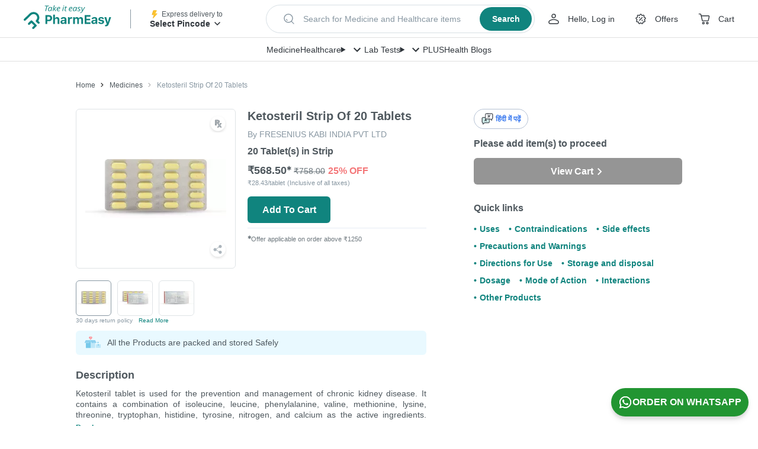

--- FILE ---
content_type: text/html; charset=utf-8
request_url: https://pharmeasy.in/online-medicine-order/ketosteril-tablet-20-s-10958
body_size: 272696
content:
<!DOCTYPE html><html lang="en"><head><meta charSet="utf-8"/><meta name="viewport" content="width=device-width"/><style id="inline-css">
.ClickableElement_clickable__Jf7tu.ClickableElement_clickable__Jf7tu.ClickableElement_clickable__Jf7tu {
  cursor: pointer;
  -webkit-tap-highlight-color: transparent;
  -webkit-user-select: none;
  -moz-user-select: none;
  user-select: none;
}
.CustomCarousel_wrapper__dvxY2 {
  position: relative;
  min-width: 0;
}
.CustomCarousel_navigationWrapper__GtO9c {
  position: absolute;
  z-index: 2;
  right: 0;
  bottom: calc(100% + 20px);
  display: flex;
  align-items: center;
}
.CustomCarousel_navigation__jVgyO {
  height: 40px;
  width: 40px;
  display: flex;
  justify-content: center;
  align-items: center;
  transition: all 0.3s;
  color: #4f585e;
  border-radius: 6px;
  opacity: 1;
  cursor: pointer;
}
.CustomCarousel_navigation__jVgyO:hover {
  background: #fff;
  box-shadow: 0 3px 8px rgba(0, 0, 0, 0.1);
}
.CustomCarousel_marginLeft__5BKxB {
  margin-left: 30px;
}
.CustomCarousel_next__alsJf {
  margin-left: 15px;
  transform: rotateY(180deg);
}
.Articles_container__kiFOD {
  margin-bottom: calc(10px * 6);
}
.Articles_header__GBVeT {
  margin-bottom: 25px;
  display: flex;
  justify-content: space-between;
  align-items: center;
}
.Articles_title__qDG8P {
  font-size: 20px;
  font-weight: 700;
  line-height: 1.5;
  color: #4f585e;
}
.Articles_seeAll__Y7Ve2.Articles_seeAll__Y7Ve2 {
  color: #10847e;
  font-size: 18px;
  font-weight: 600;
}
.Articles_articleImage__EggcO {
  max-height: 229px;
  width: 100%;
  max-width: 100%;
  border-radius: 6px;
}
.Articles_articleTitle__FNm2I {
  font-weight: 600;
  margin-top: 15px;
  white-space: nowrap;
  overflow: hidden;
  text-overflow: ellipsis;
}
.Articles_articleDescription__QtdZB {
  font-size: 14px;
  overflow: hidden;
  -webkit-line-clamp: 2;
  display: -webkit-box;
  -webkit-box-orient: vertical;
}
.Articles_articleDescription__QtdZB {
  line-height: 1.5;
  height: calc(1.5 * 14px * 2);
  margin: 10px 0 5px;
}
.Articles_readMore__IWqJQ.Articles_readMore__IWqJQ {
  color: #10847e;
  font-size: 14px;
  font-weight: 600;
  display: flex;
  align-items: center;
  cursor: pointer;
}
.Carousel_slide__M9e33.Carousel_slide__M9e33 {
  width: auto;
  max-width: 100%;
}
.SafetyCallout_container__pz6x3 {
  border-radius: 6px;
  padding: 10px;
  display: flex;
  background-color: #e9f9ff;
}
.SafetyCallout_imageContainer__yS3Ff {
  display: flex;
  margin-right: 10px;
  align-items: flex-start;
}
.SafetyCallout_title__dFN2O {
  font-size: 14px;
  color: #4f585e;
  line-height: 1.5;
}
.SafetyCallout_textContainer__ESGnj {
  display: flex;
  flex-direction: column;
  justify-content: center;
}
.PDPDesktop_languageOptionContainer__fSTJl {
  display: flex;
  align-items: center;
  justify-content: end;
  margin-bottom: 16px;
}
.CartStatusTile_container__1D75Z {
  border-radius: 6px;
  background-color: #fff;
}
.CartStatusTile_desktopMessage__OYnCG {
  font-weight: 600;
  line-height: normal;
}
.CartStatusTile_button__8kyTw {
  margin-top: 15px;
}
.CartStatusTile_button__8kyTw:hover {
  opacity: 1 !important;
  background-color: #0d4f44;
  transition: all 0.2s linear;
}
.CartStatusTile_mobileCartContainer__W_HHB {
  display: none;
}
.QuantitySelector_quantitySelectorContainer__T62SI {
  min-width: 140px;
}
.BreadCrumbLink_breadCrumb___OJ18 {
  text-transform: capitalize;
  color: #4f585e;
  font-size: 12px;
  line-height: 1.5;
  padding: 0;
  max-width: 250px;
  white-space: nowrap;
  overflow: hidden;
  text-overflow: ellipsis;
}
.BreadCrumbLink_breadCrumb___OJ18:focus,
.BreadCrumbLink_breadCrumb___OJ18:hover {
  text-decoration: none;
}
.BreadCrumbLink_breadCrumb___OJ18:before {
  content: url(https://assets.pharmeasy.in/web-assets/_next/icons/chevron_right_black_small.svg);
  margin: 0 8px;
}
.BreadCrumbLink_breadCrumb___OJ18:first-of-type:before {
  display: none;
}
.BreadCrumbLink_breadCrumb___OJ18:last-of-type {
  color: #8897a2;
}
.BreadCrumbLink_breadCrumb___OJ18:last-of-type:before {
  content: url(https://assets.pharmeasy.in/web-assets/_next/icons/chevron_right_grey_small.svg);
}
.BreadCrumbLink_breadCrumb___OJ18:last-of-type:hover {
  cursor: auto;
}
.BreadCrumb_peBreadCrumb__GZnFa {
  height: 80px;
  display: flex;
  align-items: center;
  width: 100%;
}
.Button_container__W_sCk {
  background: #10847e;
  color: #fff;
  width: auto;
  height: 45px;
  border-radius: 6px;
  display: flex;
  justify-content: center;
  align-items: center;
  align-self: flex-start;
  justify-self: flex-start;
  font-weight: 700;
  cursor: pointer;
  -webkit-user-select: none;
  -moz-user-select: none;
  user-select: none;
  flex-shrink: 0;
}
.Button_small__rNT8j {
  padding: 0 20px;
  min-width: 140px;
}
.Button_disabled__jbUrS {
  background: #8897a2;
  pointer-events: none;
  color: #fff;
  filter: grayscale(1);
}
.Button_fullWidth__lUFcl {
  width: 100%;
}
.Button_default__jffud {
  transition: opacity 0.2s linear;
}
.Button_default__jffud:hover {
  opacity: 0.9;
}
.Button_shimmer__0iif8 {
  background: #f4f7fb;
}
.LCPImage_imgContainer__Q8Y5t {
  background: #fff;
}
.AppBenefits_benefitsContainer__JG8Uv {
  width: 100%;
  display: flex;
  flex-direction: row;
  justify-content: center;
  border-top: 1px solid #ececec;
  border-bottom: 1px solid #ececec;
  margin: 50px auto auto;
}
.AppBenefits_benefitContainer__Xo0Qj {
  align-items: center;
  flex-direction: column;
  width: 256px;
  padding: 0 24px 50px;
}
.AppBenefits_benefitContainer__Xo0Qj:last-of-type {
  border: none;
  padding: 0 0 50px 24px;
}
.AppBenefits_benefitIconContainer__tkJH_ {
  text-align: left;
  padding: 50px 0 10px;
}
.AppBenefits_benefitTitle__g0Omj {
  font-weight: 700;
  text-align: left;
  color: #4f585e;
  line-height: 1.5;
  padding-bottom: 5px;
}
.AppBenefits_benefitDescription__K_ATy {
  line-height: 1.5;
  text-align: left;
  color: #8897a2;
  max-width: 220px;
}
.AppButton_appButton__ZA415 {
  display: flex;
  align-items: center;
  width: 175px;
  margin-right: 20px;
  height: 56px;
  border: none;
  background-color: #4f585e;
  opacity: 0.95;
  border-radius: 5px;
  font-size: 12px;
  font-weight: 500;
  color: #fff;
  padding: 10px 15px;
}
.AppButton_appButton__ZA415:active,
.AppButton_appButton__ZA415:visited {
  color: #fff;
}
.AppButton_appButton__ZA415:hover {
  background-color: #4b4b4b;
  opacity: 1;
  color: #fff;
}
.AppButton_appIcon__npNM4 {
  margin-right: 10px;
}
.AppButton_labelText__fNxHf {
  padding: 0 0 0 10px;
}
.AppLinks_appBtnContainer__6FdHr {
  display: flex;
  margin-top: 25px;
}
.AppLinks_appLinksContainer__JjSQc {
  display: block;
  justify-content: space-around;
  margin: auto;
  background-color: #fff;
}
.AppLinks_appButtonsContainer__TV8NE {
  font-size: 19px;
  letter-spacing: -0.3px;
  display: flex;
  padding-bottom: 60px;
  max-width: 1024px;
  margin: 80px auto auto;
}
.AppLinks_appButtonsLHS__9_Ux9 {
  margin-right: 111px;
}
.AppLinks_appButtonsLHS__9_Ux9 img {
  width: 210px;
  height: 416px;
}
.AppLinks_appButtonsRHS__t9XbZ {
  padding-top: 15px;
}
.Logo_container__CD0es {
  max-width: 165px;
  max-height: 50px;
}
.SearchStrip_searchDummy__6gWBL {
  display: flex;
  justify-content: space-between;
  align-items: center;
  margin-left: auto;
  margin-right: auto;
  max-width: 600px;
  height: 56px;
  box-sizing: border-box;
  border: 1px solid #d7dfe5;
  cursor: pointer;
  white-space: nowrap;
  box-shadow: 0 4px 8px rgba(0, 0, 0, 0.06);
  border-radius: 100px;
  padding: 4px 4px 4px 26px;
  background-color: #fff;
}
.SearchStrip_searchDummy__6gWBL:focus {
  outline: 1px solid #10847e;
}
.SearchStrip_searchDummy__6gWBL.SearchStrip_small__9HYY_ {
  max-width: 551px;
  height: 48px;
}
.SearchStrip_lhs__uYPJ0 {
  display: flex;
  align-items: center;
  overflow: hidden
}
.SearchStrip_searchIcon__oZkZ7 {
  min-width: 24px;
  min-height: 24px;
  flex-shrink: 0
}
.SearchStrip_placeholderText__m_WvS {
  display: inline-block;
  margin-left: 12px;
  font-weight: 400;
  font-size: 14px;
  line-height: 20px;
  color: #8897a2;
  white-space: nowrap;
  overflow: hidden;
  text-overflow: ellipsis
}
.SearchStrip_rhs__NAyAD {
  margin-left: 18px;
}
.SearchStrip_searchBtn__Zs_ei {
  display: flex;
  justify-content: center;
  align-items: center;
  width: 95px;
  height: 48px;
  padding: 8px 16px;
  border-radius: 100px;
  color: #fff;
  background-color: #10847e;
  transition: background-color 0.1s ease-in 0s;
}
.SearchStrip_searchBtn__Zs_ei:hover {
  background-color: #0a534f;
}
.SearchStrip_searchBtn__Zs_ei.SearchStrip_small__9HYY_ {
  width: 88px;
  height: 40px;
}
.SearchStrip_btnText___DdqD {
  font-weight: 700;
  font-size: 16px;
  line-height: 24px;
  color: #fff;
}
.SearchStrip_btnText___DdqD.SearchStrip_small__9HYY_ {
  font-size: 14px;
}
.Navbar_wrapper__O_qQ0 {
  display: flex;
  align-items: center;
  width: 100%;
  padding: 0 16px;
  height: 40px;
  background: #fff;
  box-shadow: inset 0 -1px 0 rgb(0 0 0 / 12%);
}
.Navbar_container__Nj6XR {
  display: flex;
  justify-content: center;
  align-items: center;
  grid-gap: 32px;
  box-sizing: border-box;
  overflow: hidden;
  white-space: nowrap;
}
.Navbar_navLinkLabel__1cgFs {
  font-weight: 500;
  font-size: 14px;
  line-height: 24px;
  color: #30363c;
}
.Navbar_megaMenuTitle__H4r_s {
  display: flex
}
.Navbar_menuDetails__bVjA5 {
  position: relative
}
.Navigation_wrapper__RS6bo {
  display: flex;
  white-space: nowrap;
}
.Navigation_navigationItemLink__vzE6I {
  display: flex;
  align-items: center;
  margin-right: 28px;
  color: #30363c;
  cursor: pointer;
}
.Navigation_navigationItemLink__vzE6I:active,
.Navigation_navigationItemLink__vzE6I:focus,
.Navigation_navigationItemLink__vzE6I:hover,
.Navigation_navigationItemLink__vzE6I:visited {
  color: #30363c;
}
.Navigation_navigationItemLink__vzE6I:last-child {
  margin-right: 0;
}
.Navigation_navigationItemLink__vzE6I svg {
  display: block;
  margin-right: 8px;
}
.Navigation_userMenuTrigger__150Mm {
  display: flex;
  align-items: center;
}
.Navigation_userName__d_5nb {
  display: block;
  text-overflow: ellipsis;
  overflow-x: hidden;
  white-space: nowrap;
  max-width: 10ch
}
.Navigation_linkText__8pN0N.Navigation_noTextDecoration___q_y1 {
  text-decoration: none
}
.Navigation_userMenuTrigger__150Mm .Navigation_chevronDownIcon__XdRJs {
  margin: 0
}
.Navigation_positionRelative__SHod9 {
  position: relative;
}
.Navigation_linkText__8pN0N {
  font-weight: 500;
  font-size: 14px;
  line-height: 24px;
}
.Navigation_linkText__8pN0N:hover {
  -webkit-text-decoration: underline dashed #30363c;
  text-decoration: underline dashed #30363c;
}
.PincodeTrigger_wrapper__K9Ton {
  width: 176px;
  white-space: nowrap;
}
.PincodeTrigger_logoAndText__p5sLW {
  display: flex;
  align-items: center;
  height: 16px;
}
.PincodeTrigger_deliveryToText__idANi {
  font-size: 12px;
  font-weight: 400;
  line-height: 16px;
  color: #4f585e;
}
.PincodeTrigger_pinDetailsText__1bkJW {
  max-width: 126px;
  text-overflow: ellipsis;
  overflow: hidden;
  white-space: nowrap;
  text-transform: capitalize;
  font-size: 14px;
  font-weight: 600;
  color: #30363c;
  line-height: 24px;
}
.PincodeTrigger_pincodeDrawerTrigger__2FmPB {
  cursor: pointer;
  -webkit-user-select: none;
  -moz-user-select: none;
  user-select: none;
}
.Header_wrapper__08Vmu {
  position: fixed;
  top: 0;
  width: 100%;
  z-index: 200;
  -webkit-user-select: none;
  -moz-user-select: none;
  user-select: none;
  background-color: #fff;
  height: 104px;
}
.Header_firstRow__lls83 {
  display: flex;
  justify-content: center;
  align-items: center;
  width: 100%;
  height: 64px;
  box-shadow: inset 0 -1px 0 rgb(0 0 0 / 12%);
}
.Header_firstRowContent__GFcyg {
  display: flex;
  flex-wrap: nowrap;
  justify-content: left;
  align-items: center;
  padding: 0 40px;
}
.Header_firstRowContentLhs__jzhfq {
  display: flex;
  justify-content: center;
  align-items: center;
}
.Header_verticalDivider__z_WY8 {
  margin: 0 32px;
  width: 1px;
  height: 32px;
  background-color: #8897a2;
}
.Header_firstRowContentCentre__xA0cC {
  min-width: 360px;
  width: 100%;
  max-width: 551px;
  height: 48px;
  padding: 0 20px;
  margin: 0 auto;
}
.Header_firstRowContentRhs__eW1Hz {
  display: flex;
  align-items: center;
  justify-self: flex-end;
  margin-left: auto;
  flex-shrink: 0;
}
.Header_secondRow__3fAa3 {
  width: 100%;
  height: 44px;
}
.PreCheckoutLayout_mainSpacing__xL6uM {
  padding-top: 128px;
}
.Content_wrapper__Xu42P {
  max-width: 1024px;
  margin: 0 auto;
  min-height: 50vh;
}
.Content_container__LATrD {
  display: flex;
}
.LHS_container__sXYjF {
  width: 592px;
  margin-right: 80px;
}
.RHS_container__j9m9y {
  width: 352px;
  flex-shrink: 0;
}
.swiper-container {
  margin-left: auto;
  margin-right: auto;
  position: relative;
  overflow: hidden;
  list-style: none;
  padding: 0;
  z-index: 1;
}
.swiper-wrapper {
  position: relative;
  width: 100%;
  height: 100%;
  z-index: 1;
  display: flex;
  transition-property: transform;
  box-sizing: content-box;
  height: 270px;
  width: 270px;
}
.swiper-wrapper {
  transform: translateZ(0);
}
.swiper-slide {
  flex-shrink: 0;
  width: 100%;
  height: 100%;
  position: relative;
  transition-property: transform;
}
a,
body,
button,
div,
h1,
h2,
h3,
header,
html,
img,
label,
li,
p,
span,
strong,
table,
tbody,
td,
tr,
ul {
  margin: 0;
  padding: 0;
  border: 0;
  font-size: 100%;
  font: inherit;
  outline: none;
  vertical-align: baseline;
  -webkit-tap-highlight-color: transparent;
}
* {
  box-sizing: border-box;
}
a,
a:focus,
a:hover {
  text-decoration: none;
  color: inherit;
}
html {
  font-size: 16px;
  touch-action: manipulation;
}
body {
  line-height: 1.25;
  text-rendering: optimizeLegibility;
  -webkit-font-smoothing: antialiased;
  font-weight: 400;
  background-color: #fff;
}
strong {
  font-weight: 700;
}
.Offers_newLoadingWrapper__LsDWx {
  background-color: #f4f7fb;
  min-height: 30px;
}
.Offers_newOffersContentWrapper__pjsCk {
  border: 1px dashed #f3cab1;
  border-radius: 6px;
  position: relative;
  padding: 15px;
}
.Offers_offerImageBackground__NqAtw {
  position: absolute;
  top: 0;
  left: 0;
}
.Offers_headercontainer__yfVSU {
  display: flex;
  justify-content: space-between;
  align-items: center;
}
.Offers_offersHeader__r5UpP {
  font-weight: 700;
  color: #4f585e;
  font-size: 14px;
}
.Offers_offersContainer__8E7A9 {
  display: flex;
  align-items: flex-start;
  margin-top: 10px;
}
.Offers_newOffersContainer__qmI39 {
  align-items: center;
}
.ShareProduct_container__YQ_oX {
  display: inline-flex;
}
.ProductImageCarousel_bigImageContainer__BUe2q {
  display: flex;
  align-items: center;
  position: relative;
  margin: 0 auto;
}
.ProductImageCarousel_productImageContainer__cfrYX {
  border: 1px solid #dfe3e6;
  border-radius: 6px;
  position: relative;
  height: 270px;
  width: 270px;
  overflow: hidden;
  display: flex;
  padding: 15px;
}
.ProductImageCarousel_swiperContainer__9VwT7 {
  width: 100%;
  display: flex;
  flex-direction: column;
  height: 350px;
}
.ProductImageCarousel_productImage__wIcH6 {
  max-width: 100%;
  max-height: 100%;
  -o-object-fit: contain;
  object-fit: contain;
}
.ProductImageCarousel_shareContainer__15WIp {
  position: absolute;
  z-index: 100;
  right: 15px;
  top: 255px;
  transform: translateY(-100%);
}
.ProductImageCarousel_clickableImg__6_9q9 {
  margin: auto;
}
.ProductDescription_descriptionsWrapper__p_lEp {
  margin: 0;
  color: #4f585e;
  border-top: 1px solid #dfe3e6;
}
.ProductDescription_descriptionItemWrapper__FAPQZ {
  padding: 10px 0;
  font-size: 16px;
}
.ProductDescription_headingTitle__Bmtth {
  margin-bottom: 15px;
  font-weight: 700;
}
.ProductDescription_tableRow__kiDNE {
  display: flex;
  align-items: flex-start;
  justify-content: flex-start;
  padding: 5px 0;
}
.ProductDescription_tableRow__kiDNE:first-of-type {
  padding-top: 0;
}
.ProductDescription_tableRow__kiDNE:last-of-type {
  padding-bottom: 0;
}
.ProductDescription_tableKey__siyQm {
  white-space: nowrap;
}
.ProductDescription_tableKey__siyQm:after {
  content: &quot;:&quot;;
}
.ProductDescription_tableValue__QuVuq {
  padding: 0 5px 5px;
}
.ProductDescription_brandLink__tQVHO {
  color: #10847e;
}
.ProductDescription_medicineDetailsWrapper__gi4C2 {
  border-bottom: 1px solid #dfe3e6;
}
.Edd_eddDetails__YZn_3 {
  align-items: center;
  align-self: flex-start;
  display: flex;
  font-size: 12px;
  height: 20px;
  justify-content: flex-start;
  margin-top: 10px;
}
.Edd_eddDetails__YZn_3 .Edd_eddTime__huTW_ {
  font-weight: 700;
}
.Disclaimer_root__bs4lG {
  border-top: 1px solid #dfe3e6;
  padding-top: 20px;
}
.Disclaimer_heading__Dmq7t {
  font-size: 12px;
  font-weight: 700;
  line-height: 1.5;
  color: #8897a2;
}
.Disclaimer_content__CF6hQ {
  font-size: 12px;
  color: #8897a2;
  margin-top: 10px;
  line-height: 18px;
}
.Disclaimer_link___Ujkn {
  color: #10847e;
  display: inline;
}
.Disclaimer_link___Ujkn:focus,
.Disclaimer_link___Ujkn:hover {
  color: #10847e;
}
.Timestamp_timestampContainer__oJhpq {
  color: #8897a2;
  font-size: 12px;
  height: 15px;
}
.HorizontalScrollMenu_container__Bs7Ia {
  background-color: #f3f6fa;
  width: inherit;
  display: flex;
  margin-bottom: 40px;
  z-index: 3;
}
.HorizontalScrollMenu_navButton__gqrj6 {
  padding: 15px;
  display: flex;
  align-items: center;
  justify-content: center;
}
.HorizontalScrollMenu_navIcon__9flqF {
  width: 10px;
  height: 10px;
  transform: rotate(-45deg);
  border-top: 2px solid #10847e;
  border-left: 2px solid #10847e;
}
.HorizontalScrollMenu_navForward__UGgBm {
  transform: rotate(135deg);
}
.HorizontalScrollMenu_menu__PiLpf {
  white-space: nowrap;
  display: inline-block;
  overflow-x: scroll;
  scrollbar-width: none;
  -ms-overflow-style: none;
}
.HorizontalScrollMenu_menu__PiLpf::-webkit-scrollbar {
  display: none;
}
.HorizontalScrollMenu_item__WMLQD {
  display: inline-block;
  color: #8897a2;
  text-align: center;
  padding: 15px 10px;
  text-decoration: none;
  font-weight: 600;
  font-size: 16px;
  border-bottom: solid #f3f6fa;
  cursor: pointer;
}
.HorizontalScrollMenu_item__WMLQD:hover {
  color: #10847e;
}
.Heading_heading__ncZgE {
  display: flex;
  align-items: center;
  margin: 0 0 5px;
}
.Heading_title__XK2dD {
  font-size: 18px;
  font-weight: 700;
  line-height: 1.44;
  display: inline;
}
.Heading_heading__ncZgE &gt; * {
  vertical-align: middle;
}
.AuthorCard_container___CXqP {
  background-color: #f4f7fb;
  flex: 1 1;
  padding: 15px 25px;
  display: flex;
  flex-direction: column;
  margin: 0 15px;
  border-radius: 6px;
}
.AuthorCard_title__iRjZO {
  color: #3bb896;
  font-size: 10px;
  font-weight: 700;
  text-transform: capitalize;
  margin-bottom: 10px;
}
.AuthorCard_details__CCVYP {
  display: flex;
}
.AuthorCard_image__zJSLX {
  width: 40px;
  height: 40px;
  margin-right: 15px;
  border-radius: 50%;
}
.AuthorCard_name__l51df {
  font-size: 16px;
  font-weight: 600;
  margin-bottom: 5px;
  color: #4f585e;
}
.AuthorCard_qualification__PU4A5 {
  font-size: 12px;
  color: #4f585e;
}
.AuthorInfo_section__D_gZ5 {
  padding-bottom: 30px;
  margin-bottom: 30px;
  border-bottom: 1px solid #dfe3e6;
}
.AuthorInfo_heading__UHw46 {
  font-size: 16px;
}
.AuthorInfo_cards__T4Lna {
  display: flex;
  flex-wrap: wrap;
  justify-content: space-between;
  margin: 0 calc(0px - 15px);
}
.Heading_heading__ncZgE {
  display: flex;
  align-items: center;
  margin: 0 0 5px;
}
.Heading_title__XK2dD {
  font-size: 18px;
  font-weight: 700;
  line-height: 1.44;
  display: inline;
}
.Heading_iconContainer__38_V_ {
  margin-right: 15px;
}
.Heading_heading__ncZgE &gt; * {
  vertical-align: middle;
}
.SubHeading_oval__oG40o {
  border-radius: 20px;
  background-color: #fef8f3;
  display: inline-block;
  padding: 5px 20px 5px 10px;
  margin: 15px 0;
}
.SubHeading_oval__oG40o &gt; h3 {
  color: #fc8019;
  font-weight: 600;
  margin-left: 10px;
  display: inline;
  font-size: 16px;
}
.SubHeading_oval__oG40o &gt; * {
  vertical-align: middle;
}
.Text_text__i_fng {
  line-height: 1.5;
}
.Text_button__KM8u1 {
  margin-left: 10px;
  font-weight: 600;
  color: #10847e;
  display: inline-block;
}
ul.List_list__rx_Xk {
  margin-left: 25px;
  list-style-type: none;
}
ul.List_list__rx_Xk li:before {
  content: &quot;\2022&quot;;
  color: #3bb896;
  font-weight: 600;
  display: inline-block;
  width: 20px;
  margin-left: calc(-1 * 20px);
}
ul.List_list__rx_Xk &gt; li {
  margin-bottom: 15px;
  line-height: 1.5;
  list-style-type: none;
}
ul.List_list__rx_Xk &gt; li:last-child {
  margin-bottom: 0;
}
.List_text__7rJzx {
  display: inline;
}
.SubSection_otherGeneralWarnings__UQbIX {
  margin: 0 15px;
}
.SubSection_subHeading__5_IE1 {
  font-weight: 600;
  line-height: 1.5;
  margin: 5px 0;
}
.SubSection_section__y3rQh {
  margin-top: 15px;
}
.Section_section__nsB8d {
  padding-bottom: 15px;
  margin-bottom: 15px;
  border-bottom: 1px solid #dfe3e6;
}
.MedicalDescription_root__Nbffy {
  margin-top: 25px;
  margin-bottom: 40px;
}
.MedicalDescription_headingContainer__PhVkx {
  display: flex;
  align-items: center;
  justify-content: space-between;
  height: 24px;
}
.MedicalDescription_heading__HQ5JA {
  height: 24px;
}
.MedicalDescriptionSection_readMoreState__Qn0qj, .MedicalDescription_readMoreState__dL1gA {
  display: none;
}
.MedicalDescriptionSection_readMoreTarget__Ni2_I  {
  opacity: 0;
  max-height: 0;
  font-size: 0;
}
.MedicalDescriptionSection_readMoreState__Qn0qj  ~ .MedicalDescriptionSection_readMoreTrigger__UB8CQ  :before {
  content: &quot;Read more&quot;;
}
.MedicalDescriptionSection_readMoreTrigger__UB8CQ, .MedicalDescription_readMoreTrigger__8RSPY {
  cursor: pointer;
  display: block;
  padding: 5px 5px 2px 0;
  font-size: 12px;
  font-weight: 600;
  color: #10847e;
  height: 24px;
}
.MedicalDescription_hideContent__81kap {
  max-height: 64px;
  overflow: hidden;
  font-size: 14px;
  line-height: 18px;
  text-align: justify;
}
.MedicalDescription_hideContent__81kap a {
  color: #10847e;
  text-decoration: underline;
}
.MedicalDescriptionSection_contentToBeShown__nm116 ,
.MedicalDescriptionSection_readMoreTarget__Ni2_I  {
  display: inline;
}
.MedicineFAQs_contentWrapper__S9C0g {
  margin-bottom: 20px;
}
.MedicineFAQs_faqHeader__feSYX h2 {
  font-size: 18px;
  font-weight: 700;
}
.MedicineFAQs_faqHeader__feSYX {
  padding: 15px 20px;
  background: #3bb896;
  color: #fff;
  font-size: 18px;
  font-weight: 700;
  line-height: 1.5;
  border-radius: 6px;
  display: flex;
  justify-content: space-between;
}
.MedicineFAQs_question__1m_4M {
  background-color: #f4f7fb;
  color: #4f585e;
}
.MedicineFAQs_question__1m_4M {
  margin-top: 10px;
  border-radius: 6px 6px 0 0;
  padding: 20px 20px 5px;
  font-weight: 600;
  line-height: 1.5;
}
.MedicineFAQs_answer__Pgujx {
  margin-bottom: 10px;
  border-radius: 0 0 6px 6px;
  padding: 5px 20px 20px;
  font-weight: 400;
  background-color: #f4f7fb;
  color: #4f585e;
  line-height: 1.5;
}
.MedicineFAQs_imgContainer2__NGUQx {
  align-items: center;
  display: flex;
  transform: rotate(0deg);
}
.DescriptionTabs_root__YOrb_ {
  font-size: 16px;
  color: #4f585e;
}
.References_root__Ktlx6 {
  padding-bottom: 20px;
}
.References_root__Ktlx6 h2 {
  font-size: 16px;
  font-weight: 700;
  color: #4f585e;
  margin: 15px 0;
  display: inline-block;
  flex-grow: 1;
}
.References_root__Ktlx6 li {
  font-size: 12px;
  font-weight: 600;
  color: #10847e;
}
.References_root__Ktlx6 li {
  display: block;
  margin-right: 20px;
  margin-bottom: 10px;
  overflow-wrap: anywhere;
}
.References_root__Ktlx6 ul li:before {
  content: &quot;\2022&quot;;
  color: #10847e;
  font-weight: 600;
  display: inline;
  width: 1em;
  font-family: Arial, sans-serif;
}
.References_header__KDljp {
  display: flex;
}
.OtherVariants_root__6OKr3 {
  padding-bottom: 20px;
}
.OtherVariants_header__qctWP {
  display: flex;
}
.OtherVariants_mainHeader__6bXJI {
  font-size: 16px;
  font-weight: 700;
  color: #4f585e;
  margin: 15px 0;
  display: inline-block;
  flex-grow: 1;
}
.OtherVariants_block__LCVAm {
  display: block;
  margin-bottom: 10px;
}
.MedicineMolecules_arrow__9qMuX {
  color: #10847e;
  margin-left: 10px;
}
.MedicineMolecules_titleContainer__bm6Yc {
  display: flex;
  align-items: center;
  width: 80%;
}
.MedicineMolecules_text__U2T7p {
  display: inline-block;
  padding-top: 5px;
  font-size: 14px;
  line-height: 1.5;
  color: var(--light-gray-color);
  max-width: 70%;
  margin-left: 10px;
}
.MedicineMolecules_text__U2T7p:after {
  content: &quot;+&quot;;
  margin: 5px;
}
.MedicineMolecules_text__U2T7p:last-child:after {
  display: none;
}
.MedicineMolecules_titleContainerMain__e4bca {
  position: relative;
  width: 100%;
  display: flex;
  flex-direction: row;
  padding: 15px;
  align-items: center;
}
.MedicineMolecules_anchorView__P8nZQ {
  display: flex;
  justify-content: flex-end;
  align-items: center;
  width: 20%;
  font-size: 14px;
  line-height: 1.5;
  text-align: right;
  font-weight: 700;
  color: #10847e;
}
.DescriptionTable_descriptionTable__X0D_E {
  width: 100%;
  overflow: auto;
  border-radius: 6px;
  border: 1px solid #dfe3e6;
  margin: 30px 0;
}
.DescriptionTable_seoTable__dHrBu {
  border-collapse: collapse;
  border-spacing: 0;
  border-style: hidden;
  width: 100%;
}
.DescriptionTable_seoTable__dHrBu td {
  color: #4f585e;
  padding: 10px 15px;
  font-size: 16px;
}
.DescriptionTable_seoTable__dHrBu td,
.DescriptionTable_seoTable__dHrBu tr {
  border: 1px solid #dfe3e6;
}
.DescriptionTable_field__6oE_0 {
  font-size: 16px;
  font-weight: 700;
  font-stretch: normal;
  font-style: normal;
  line-height: 1.5;
  letter-spacing: normal;
  color: #4f585e;
}
.DescriptionTable_value__XRR_6 {
  text-align: left;
  color: #4f585e;
  font-size: 16px;
}
.DescriptionTable_seoTable__dHrBu tr:nth-child(odd) {
  background-color: #f2f5f5;
}
.DescriptionTable_moleculeLink__nEmlE {
  display: block;
  color: #10847e;
  text-decoration: underline;
  overflow-wrap: anywhere;
}
.QuickLinks_root__X_uoc {
  margin-top: 30px;
}
.QuickLinks_root__X_uoc h2 {
  font-size: 16px;
  font-weight: 700;
  color: #4f585e;
  margin: 15px 0;
}
.QuickLinks_root__X_uoc li {
  font-size: 14px;
  font-weight: 600;
  color: #10847e;
}
.QuickLinks_root__X_uoc li {
  display: inline-block;
  margin-right: 15px;
  margin-bottom: 10px;
}
.QuickLinks_root__X_uoc ul li:before {
  content: &quot;\2022&quot;;
  color: #10847e;
  font-weight: 600;
  display: inline;
  width: 1em;
  font-family: Arial, sans-serif;
}
.PriceInfo_pdpPriceContainer___7bZL {
  font-size: 16px;
  margin-top: 10px;
  display: flex;
  flex-direction: column;
}
@media (max-width: 1023px) {
  .PriceInfo_pdpPriceContainer___7bZL {
      display: flex;
      align-items: baseline;
      margin-top: 5px;
  }
}
.PriceInfo_ourPrice__jFYXr {
  font-size: 20px;
  display: inline-block;
  font-weight: 700;
  margin-right: 5px;
}
.PriceInfo_priceDiscountWrapper__UPUb4 {
  display: inline-flex;
  align-items: flex-end;
}
.PriceInfo_originalMrp__TQJRs {
  color: #8897a2;
  font-size: 12px;
  display: flex;
  font-weight: 400;
}
.PriceInfo_originalMrpGCD__vBUtW {
  font-size: 14px;
  line-height: 24px;
}
.PriceInfo_gcdPriceDiscountWrapper__6Ak8_ {
  display: inline-flex;
  align-items: baseline;
}
.PriceInfo_gcdDiscountContainer__DHaEM {
  display: flex;
  flex-direction: row;
  align-items: center;
  padding: 4px 8px;
  font-weight: 600;
  font-size: 16px;
  line-height: 24px;
  color: #2f446b;
  background: #f1fafe;
  border: 1px dashed #b5cdf7;
  border-radius: 4px;
}
.PriceInfo_gcdDiscountPercent__FvJsG {
  margin-left: 5px;
  font-weight: 600;
  font-size: 16px;
  line-height: 24px;
  display: flex;
  align-items: center;
  color: #f47779;
}
.PriceInfo_gcdOfferIcon__8fe5k {
  display: flex;
  align-items: center;
  margin-left: 5px;
  animation: PriceInfo_spin__xGaNt 2s infinite;
}
.PriceInfo_priceContainer__2iEQy {
  margin: 8px 0;
}
@keyframes PriceInfo_spin__xGaNt {
  0% {
    transform: rotate(0deg);
  }
  100% {
    transform: rotate(360deg);
  }
}
.PriceInfo_striked__fmcJv {
  text-decoration: line-through;
}
.PriceInfo_inclusiveText__V70__ {
  font-size: 10px;
  color: #8897a2;
  font-weight: 400;
  margin-left: 4px;
}
.PriceInfo_discountContainer__6DoBQ {
  color: #fff;
  background: url(https://assets.pharmeasy.in/web-assets/_next/icons/pdp-discount.png) no-repeat;
  background-size: 100% 100%;
  font-size: 10px;
  font-weight: 700;
  padding: 5px 20px 5px 5px;
  margin-left: 5px;
  min-width: 65px;
}
.PriceInfo_unitPriceDecimal__i3Shz {
  font-weight: 700;
  font-size: 18px;
  line-height: 24px;
}
.PriceInfo_astric__ONDVK {
  font-size: 10px;
  padding-bottom: 8px;
  align-self: center;
}
.PriceInfo_costPrice__jhiax {
  font-weight: 400;
  font-size: 14px;
  line-height: 24px;
  margin-left: 4px;
  color: #6e787e;
}
.MedicineDescription_menuBar__NbyuC {
  position: sticky;
  top: 123px;
}
.MedicineDescription_ingredientHeading__A2fy3 {
  margin-bottom: 0;
}
.MedicineOverviewSection_medicineUnitContainer__XNqif {
  width: 100%;
  margin-bottom: 15px;
  display: flex;
  flex-direction: column;
}
.MedicineOverviewSection_infoContainer__6Iw5i {
  display: flex;
  justify-content: space-between;
  width: 100%;
  position: relative;
}
.MedicineOverviewSection_medicineUnitContentWrapper__ysqDn {
  width: 100%;
  flex: 1 1;
  position: relative;
}
.MedicineOverviewSection_nameContainer__zmJ5I {
  font-size: 16px;
  font-weight: 700;
  display: flex;
  justify-content: space-between;
  width: 100%;
  margin-bottom: 5px;
}
.MedicineOverviewSection_medicineName__9K61u {
  padding: 0 0 5px;
  margin: 0;
  font-size: 20px;
}
.MedicineOverviewSection_iconContainer__pCUTz {
  display: flex;
}
.MedicineOverviewSection_brandName__tyUH_ {
  font-size: 14px;
  color: #8897a2;
}
.MedicineOverviewSection_measurementUnit__rPGh_ {
  font-size: 16px;
  font-weight: 600;
  margin-top: 10px;
}
.MedicineOverviewSection_productWarningAndCta__eOWNK {
  align-items: center;
  display: flex;
}
.MedicineOverviewSection_displayBlock__oJGe_ {
  display: block;
}
.MedicineOverviewSection_addToCartButton__cYWxT {
  display: flex;
  margin-top: 15px;
}
.MedicineOverviewSection_warningPriceInfo__IYo1O {
  width: 100%;
}
.MedicineOverviewSection_medicineUnitWrapper__oz7r8 {
  display: flex;
  width: 100%;
  color: #4f585e;
  background-color: #fff;
  min-height: 145px;
  margin-bottom: 15px;
}
.MedicineOverviewSection_medicineUnitWrapper__oz7r8:active,
.MedicineOverviewSection_medicineUnitWrapper__oz7r8:focus,
.MedicineOverviewSection_medicineUnitWrapper__oz7r8:hover {
  color: #4f585e;
}

.MedicineOverviewSection_offerApplicable__xNMrR {
    display: flex;
    align-items: center;
    font-size: 11px;
    line-height: 16px;
    letter-spacing: 2%;
    color: #6e787e;
    border-top: 1px solid #e6ebf4;
    padding-top: 8px;
    margin-top: 8px;
}

.MedicineOverviewSection_astricOfOfferApplicable__kPPOU {
    font-size: 8px;
    padding-bottom: 4px;
    width: 2%;
}

.PDPDesktop_sticky__EYyPi {
  position: sticky;
  top: calc(145px + 20px);
}
.PDPDesktop_cartStatusTite__rjM1l {
  margin-bottom: 30px;
}
.PDPDesktop_returnText__FPXdb {
  font-size: 10px;
  line-height: 1.5;
  color: #8897a2;
  margin: calc(10px) 0 15px;
}
.PDPDesktop_readMore__ga4HA {
  color: #10847e;
  font-size: 10px;
  margin-left: 10px;
}
.PDPDesktop_safetyContainer__plvlD {
  margin: 10px 0 20px;
}
.PDPDesktop_safetyImageContainer__KNJNQ {
  margin-left: 5px;
  margin-top: 0;
}
.PDPDesktop_medicineImg__Z6G82 {
  width: 270px;
  margin-right: 20px;
  position: relative;
  flex-shrink: 0;
}
.PDPDesktop_infoContainer__oJbvI {
  display: flex;
  height: 350px;
}
.PDPDesktop_eddContainer__TSUYq {
  display: flex;
  justify-content: space-between;
  align-items: center;
}
.PDPDesktop_eddContainer__TSUYq .PDPDesktop_returnText__FPXdb {
  margin: 0;
}
.PDPDesktop_blogMargin__QplT9 {
  margin-top: 50px;
}
.Navbar_menuSummary__HjRwE{
  list-style: none;
  display: flex;
  font-size: 14px;
  line-height: 24px;
  font-weight: 500;
}
.ProductImageCarousel_swiperContainer__9VwT7 {
  width: 100%;
  display: flex;
  flex-direction: column;
  height: 340px;
}
.ProductImageCarousel_swiperPaginationCustom__Muv26 {
  text-align: center;
  transition: opacity .3s;
  transform: translateZ(0);
  z-index: 10;
  position: static;
  display: flex;
  flex-wrap: wrap;
  width: calc(100% + 10px);
  height: 70px;
}
.Jumbotron_wrapper__kd1d_ {
  max-width: 1440px;
  width: 100%;
  margin: 0 auto;
}
.PreCheckoutLayout_mainSpacingFull__9MhwC {
  padding-top: 104px;
}
.ListWidget_listWidgetWrapper__Sd_ZU {
  width: 100%;
  position: relative;
  text-align: center;
  margin: 0 auto;
  height: 340px;
}
.ListWidget_listWidgetWrapper__Sd_ZU .ListWidget_innerWrapper__LCCm_ &gt; :first-child {
  margin-left: 8px;
}
.Content_fullWidth__7Mvr5 {
  max-width: 1366px;
  padding: 0 15px;
}
.BreadCrumbLink_breadCrumb___OJ18 {
  text-transform: capitalize;
  color: #4f585e;
  font-size: 12px;
  line-height: 1.5;
  padding: 0;
  max-width: 250px;
  white-space: nowrap;
  overflow: hidden;
  text-overflow: ellipsis;
}
.Navigation_userMenuContainer__4un95{
  --arrow-size: 9px;
  position: absolute;
  top: 8px;
  left: -15px;
  right: -15px;
  opacity: 0;
  transition: transform 0.3s;
  transform: translateY(-5px) translateZ(0);
  pointer-events: none;
  z-index: -99;
  padding-top: 35px;
}
.LanguageSelector_languageOption__CYyTt {
  display: flex;
  padding: 6px 12px;
  justify-content: center;
  align-items: center;
  grid-gap: 4px;
  color: #3b7aef;
  font-size: 12px;
  font-weight: 600;
  line-height: 16px;
  border-radius: 33px;
  border: 1px solid #b4c0d3;
}
.LanguageSelector_text__xz7D_ {
  margin-left: 4px;
}
</style><title>Ketosteril Strip Of 20 Tablets: Uses, Side Effects, Price &amp; Dosage | PharmEasy</title><link rel="canonical" href="https://pharmeasy.in/online-medicine-order/ketosteril-tablet-20-s-10958"/><meta name="description" content="Order Ketosteril Strip Of 20 Tablets online &amp; save up to 24% on PharmEasy. Read about uses, dosage, treatments, side effects &amp; FAQs. ✓ Super Quick Home Delivery with COD ✓ No Minimum Order Value ✓ Pan India Delivery"/><meta name="keywords" content=""/><meta name="robots" content="INDEX"/><meta property="og:title" content="Order Ketosteril Strip Of 20 Tablets Online at discount rate"/><meta property="og:description" content="Checkout Ketosteril Strip Of 20 Tablets at 25% discount for Rs 568.50 on Pharmeasy"/><meta property="og:image" content="https://cdn01.pharmeasy.in/dam/productsnowatermark/198920/ketosteril-strip-of-20-tablets-front-2-1756827340-non-watermarked.jpg"/><meta property="al:ios:app_name" content="PharmEasy - Healthcare App"/><meta property="al:ios:app_store_id" content="982432643"/><meta property="al:android:package" content="com.phonegap.rxpal"/><meta property="al:android:app_name" content="PharmEasy - The Healthcare App"/><link rel="alternate" href="android-app://com.phonegap.rxpal/push.pharmeasy.clevertap/deeplink/medicine_details?medicine_id=10958"/><link rel="alternate" hreflang="x-default" href="https://pharmeasy.in/online-medicine-order/ketosteril-tablet-20-s-10958"/><link rel="alternate" hrefLang="en-in" href="https://pharmeasy.in/online-medicine-order/ketosteril-tablet-20-s-10958"/><link rel="alternate" hrefLang="hi-in" href="https://pharmeasy.in/hi/online-medicine-order/ketosteril-tablet-20-s-10958"/><script type="application/ld+json">{"@context":"https://schema.org","@graph":[{"@id":"https://pharmeasy.in/#Organization","@type":"Organization","name":"PharmEasy","email":"care@pharmeasy.in","publishingPrinciples":"https://pharmeasy.in/legal/editorial-policy","areaServed":"IN","founders":[{"@type":"Person","name":"Dhaval Shah"},{"@type":"Person","name":"Dharmil Sheth"},{"@type":"Person","name":"Hardik Dedhia"},{"@type":"Person","name":"Harsh Parekh"},{"@type":"Person","name":"Siddharth Shah"}],"foundingDate":"2014","legalName":"Threpsi Solutions Pvt Ltd","url":"https://pharmeasy.in/","brand":{"@type":"Brand","name":"PharmEasy"},"address":{"@type":"PostalAddress","streetAddress":"E Shape Building, 1st Floor, Ashok Silk Mills Compound, LBS Rd, opposite Damodar Park, Ghatkopar West","addressLocality":"Mumbai","addressRegion":"IN-MH","addressCountry":"IN","postalCode":"400086"},"contactPoint":{"@type":"ContactPoint","telephone":"+918069809760","contactType":"Customer Care","email":"care@pharmeasy.in","areaServed":"IN"},"description":"PharmEasy is one of India's top online pharmacy and healthcare platforms. It enables you to purchase medicines online and get it delivered to your home within 24-48* hours. Our doorstep medicine delivery service is available PAN-India covering 1200+ cities and 19000+ pin codes. The major cities that we deliver medicines to include Mumbai, Kolkata, Delhi, Bengaluru, Ahmedabad, Hyderabad, Chennai, Thane, Howrah, Pune, Gurgaon, Navi Mumbai, Jaipur, Noida, Lucknow, Ghaziabad & Vadodara. Apart from medicines, you can also buy healthcare products, OTC products, medical equipment and book diagnostic tests including blood tests, full-body checkups, and other preventive health check-ups at an affordable cost, right from the comfort of your home. Our diagnostic test services are available in Mumbai including Thane, Navi Mumbai, Dombivali, Delhi with Noida, Gurgaon, Faridabad, & Ghaziabad, Chennai, Pune, Ahmedabad and Gandhinagar, Surat, Vadodara, Lucknow, Kolkata, Hyderabad, Bengaluru & Jaipur.","logo":"https://assets.pharmeasy.in/web-assets/dist/fca22bc9.png","sameAs":["https://www.instagram.com/pharmeasyapp/","https://www.facebook.com/pharmeasy/","https://www.youtube.com/channel/UCDats_DLX-bGZH3-KGu8JhA","https://twitter.com/pharmeasyapp/","https://www.instagram.com/pharmeasyapp/","https://www.linkedin.com/company/pharmeasy/"]},{"@type":"WebSite","@id":"https://pharmeasy.in/#Website","name":"PharmEasy","url":"https://pharmeasy.in/"},{"@type":"Drug","@id":"https://pharmeasy.in/online-medicine-order/ketosteril-tablet-20-s-10958#Drug","name":"Ketosteril Strip Of 20 Tablets","image":"https://cdn01.pharmeasy.in/dam/productsnowatermark/198920/ketosteril-strip-of-20-tablets-front-2-1756827340-non-watermarked.jpg","dosageForm":"STRIP","drugUnit":"20 Tablet(s) in Strip","activeIngredient":"Calcium 3 Methyl 2 Oxovalerate(67.0 Mg)+Calcium 4 Methyl 2 Oxovalerate(101.0 Mg)+Calcium 2 Oxo 3 Phenylpropionate(68.0 Mg)+Calcium 3 Methyl 2 Oxobutyrate(86.0 Mg)+Calcium Dl 2 Hydroxy 4 Methylthio Butyrate(59.0 Mg)+L Lysine(105.0 Mg)+L Threonine(53.0 Mg)+L Tryptophan(23.0 Mg)+Histidine(38.0 Mg)+L Tyrosine(30.0 Mg)","description":"Order Ketosteril Strip Of 20 Tablets online & save up to 24% on PharmEasy. Read about uses, dosage, treatments, side effects & FAQs. ✓ Super Quick Home Delivery with COD ✓ No Minimum Order Value ✓ Pan India Delivery","prescriptionStatus":"https://schema.org/PrescriptionOnly","manufacturer":{"@type":"Organization","@id":"https://pharmeasy.in/online-medicine-order/ketosteril-tablet-20-s-10958#manufacturer","legalName":"FRESENIUS KABI INDIA PVT LTD"},"offers":{"@type":"Offer","url":"https://pharmeasy.in/online-medicine-order/ketosteril-tablet-20-s-10958","price":"568.50","priceCurrency":"INR","availability":"https://schema.org/InStock","itemCondition":"https://schema.org/NewCondition"}},{"@type":"Person","@id":"https://pharmeasy.in/legal/editorial-policy/dr-arpit-verma-5#Person","name":"Dr. Arpit Verma","publishingPrinciples":"https://pharmeasy.in/legal/editorial-policy","description":"Dr. Arpit Verma - MBBS, MD, CCEBDM Diabetology contributes and reviews health content at PharmEasy to ensure accuracy, and public trust.","url":"https://pharmeasy.in/legal/editorial-policy/dr-arpit-verma-5","image":"https://seo-cdn.pharmeasy.in/production/203fbfb8-5d0b-4d10-b260-03bd67e298cc.webp","sameAs":"https://in.linkedin.com/in/dr-arpit-verma-md-a85ba379?original_referer=https%3A%2F%2Fwww.google.com%2F","award":""},{"@type":"Person","@id":"https://pharmeasy.in/legal/editorial-policy/dr-ritu-budania-1#Person","name":"Dr. Ritu Budania","publishingPrinciples":"https://pharmeasy.in/legal/editorial-policy","description":"Dr. Ritu Budania - MBBS, MD (Pharmacology) contributes and reviews health content at PharmEasy to ensure accuracy, and public trust.","url":"https://pharmeasy.in/legal/editorial-policy/dr-ritu-budania-1","image":"https://seo-cdn.pharmeasy.in/production/e068f6e5-ba03-42b2-bd2d-471fa975a04c.webp","sameAs":"https://www.linkedin.com/in/dr-ritu-b-4854441a0/","award":"During her MD, she received a bronze medal for topping the Maharashtra University of Health Sciences."},{"@context":"https://schema.org","@type":"FAQPage","@id":"https://pharmeasy.in/online-medicine-order/ketosteril-tablet-20-s-10958#FAQPage","mainEntity":[{"@type":"Question","name":"What are the side effects of Ketosteril?","acceptedAnswer":{"@type":"Answer","text":"Ketosteril may lead to hypercalcemia and an increase in calcium levels, although this is a rare side effect."}},{"@type":"Question","name":"Can I take Ketosteril tablet during pregnancy?","acceptedAnswer":{"@type":"Answer","text":"Limited information exists on the effect of Ketosteril tablets on pregnancy. This medicine should only be used in pregnant women if recommended by a doctor."}},{"@type":"Question","name":"Can I take Ketosteril tablet during breastfeeding?","acceptedAnswer":{"@type":"Answer","text":"No information is available about whether the Ketosteril tablet passes into human breast milk. However, breastfeeding women may use this medicine if their doctor recommends it."}},{"@type":"Question","name":"Can I drive if I have consumed Ketosteril?","acceptedAnswer":{"@type":"Answer","text":"Ketosteril tablet has no effect on driving ability. However, if you experience any effects after taking this medicine that may affect your ability to drive safely, it is advised to avoid driving."}},{"@type":"Question","name":"Can I consume alcohol with Ketosteril?","acceptedAnswer":{"@type":"Answer","text":"There is limited information on the interaction of Ketosteril tablet with alcohol. Ask your doctor for advice on the use of alcohol with this medicine."}}],"publisher":{"@id":"https://pharmeasy.in/#Organization"},"about":{"@id":"https://pharmeasy.in/online-medicine-order/ketosteril-tablet-20-s-10958#Drug"},"reviewedBy":[{"@id":"https://pharmeasy.in/legal/editorial-policy/dr-ritu-budania-1#Person"},{"@id":"https://pharmeasy.in/#Organization"}],"author":{"@id":"https://pharmeasy.in/legal/editorial-policy/dr-arpit-verma-5#Person"}},{"@type":"MedicalWebPage","@id":"https://pharmeasy.in/online-medicine-order/ketosteril-tablet-20-s-10958#MedicalWebPage","url":"https://pharmeasy.in/online-medicine-order/ketosteril-tablet-20-s-10958","headline":"Ketosteril Strip Of 20 Tablets","name":"Ketosteril Strip Of 20 Tablets","audience":"MedicalAudience","isPartOf":{"@id":"https://pharmeasy.in/#Website"},"publisher":{"@id":"https://pharmeasy.in/#Organization"},"publishingPrinciples":"https://pharmeasy.in/legal/editorial-policy","about":[{"@id":"https://pharmeasy.in/online-medicine-order/ketosteril-tablet-20-s-10958#Drug"}],"hasPart":{"@id":"https://pharmeasy.in/online-medicine-order/ketosteril-tablet-20-s-10958#FAQPage"},"image":"https://cdn01.pharmeasy.in/dam/productsnowatermark/198920/ketosteril-strip-of-20-tablets-front-2-1756827340-non-watermarked.jpg","description":"Ketosteril tablet is used for the prevention and management of chronic kidney disease. It contains a combination of isoleucine, leucine, phenylalanine, valine, methionine, lysine, threonine, tryptophan, histidine, tyrosine, nitrogen, and calcium as the active ingredients. Take Ketosteril tablet in the exact dose and duration as directed by the doctor. Before using this medicine, inform the doctor if you are pregnant/breastfeeding and about your complete medical history. ","reviewedBy":[{"@id":"https://pharmeasy.in/legal/editorial-policy/dr-ritu-budania-1#Person"},{"@id":"https://pharmeasy.in/#Organization"}],"author":{"@id":"https://pharmeasy.in/legal/editorial-policy/dr-arpit-verma-5#Person"}}]}</script><script type="application/ld+json">{"@context":"https://schema.org","@type":"Product","@id":"https://pharmeasy.in/online-medicine-order/ketosteril-tablet-20-s-10958#Product","name":"Ketosteril Strip Of 20 Tablets","url":"https://pharmeasy.in/online-medicine-order/ketosteril-tablet-20-s-10958","description":"Order Ketosteril Strip Of 20 Tablets online & save up to 24% on PharmEasy. Read about uses, dosage, treatments, side effects & FAQs. ✓ Super Quick Home Delivery with COD ✓ No Minimum Order Value ✓ Pan India Delivery","itemCondition":"https://schema.org/NewCondition","manufacturer":{"@type":"Organization","@id":"https://pharmeasy.in/online-medicine-order/ketosteril-tablet-20-s-10958#manufacturer","name":"FRESENIUS KABI INDIA PVT LTD"},"offers":{"@type":"Offer","url":"https://pharmeasy.in/online-medicine-order/ketosteril-tablet-20-s-10958","price":"568.50","priceCurrency":"INR","availability":"https://schema.org/OutOfStock","itemCondition":"https://schema.org/NewCondition"},"image":"https://cdn01.pharmeasy.in/dam/productsnowatermark/198920/ketosteril-strip-of-20-tablets-front-2-1756827340-non-watermarked.jpg","sku":"10958","brand":{"@type":"Brand","@id":"https://pharmeasy.in/online-medicine-order/ketosteril-tablet-20-s-10958#brand","name":"KETOSTERIL"}}</script><link rel="preload" href="https://cdn01.pharmeasy.in/dam/productsnowatermark/198920/ketosteril-strip-of-20-tablets-front-2-1756827340-non-watermarked.jpg?dim=320x320&amp;dpr=1&amp;q=100" as="image" fetchpriority="high"/><meta name="next-head-count" content="22"/><meta name="viewport" content="width=device-width, initial-scale=1"/><meta http-equiv="X-UA-Compatible" content="IE=edge"/><meta name="mobile-web-app-capable" content="yes"/><meta name="apple-mobile-web-app-capable" content="yes"/><meta name="application-name" content="Pharmeasy"/><meta name="apple-mobile-web-app-status-bar-style" content="black"/><meta name="apple-mobile-web-app-title" content="PharmEasy"/><meta name="theme-color" content="#10847e"/><link rel="preconnect" href="https://assets.pharmeasy.in"/><script id="datadog-rum">
                  (function(h,o,u,n,d) {
                    h=h[d]=h[d]||{q:[],onReady:function(c){h.q.push(c)}}
                    d=o.createElement(u);d.async=1;d.src=n
                    n=o.getElementsByTagName(u)[0];n.parentNode.insertBefore(d,n)
                  })(window,document,'script','https://www.datadoghq-browser-agent.com/us1/v6/datadog-rum.js','DD_RUM')
                  window.DD_RUM.onReady(function() {
                    window.DD_RUM.init({
                      clientToken: 'pub1cf9a21724263a3317ffbd44210e0f8c',
                      applicationId: '8938520f-9f15-432b-8179-32d4b07f5fe3',
                      site: 'datadoghq.com',
                      service: 'frontend-next',
                      env: 'production',
                      version: '1.0.0',
                      sessionSampleRate: 100,
                      sessionReplaySampleRate: 20,
                      trackBfcacheViews: true,
                      defaultPrivacyLevel: 'mask-user-input',
                    });
                  })
                </script><style></style>
        <link
          rel="stylesheet"
          key="static/css/d4c06f11658500b2.css-css"
          href="https://assets.pharmeasy.in/web-assets/_next/static/css/d4c06f11658500b2.css"
          media="print"
          onload="this.media = 'all'; this.onload=null;"
        />
        </style><noscript><link rel="stylesheet" href="https://assets.pharmeasy.in/web-assets/_next/static/css/d4c06f11658500b2.css"/></noscript><style></style>
        <link
          rel="stylesheet"
          key="static/css/385d9af46a693123.css-css"
          href="https://assets.pharmeasy.in/web-assets/_next/static/css/385d9af46a693123.css"
          media="print"
          onload="this.media = 'all'; this.onload=null;"
        />
        </style><noscript><link rel="stylesheet" href="https://assets.pharmeasy.in/web-assets/_next/static/css/385d9af46a693123.css"/></noscript><style></style>
        <link
          rel="stylesheet"
          key="static/css/8d0d068312c109c8.css-css"
          href="https://assets.pharmeasy.in/web-assets/_next/static/css/8d0d068312c109c8.css"
          media="print"
          onload="this.media = 'all'; this.onload=null;"
        />
        </style><noscript><link rel="stylesheet" href="https://assets.pharmeasy.in/web-assets/_next/static/css/8d0d068312c109c8.css"/></noscript><style></style>
        <link
          rel="stylesheet"
          key="static/css/6a1cba8d13be36a3.css-css"
          href="https://assets.pharmeasy.in/web-assets/_next/static/css/6a1cba8d13be36a3.css"
          media="print"
          onload="this.media = 'all'; this.onload=null;"
        />
        </style><noscript><link rel="stylesheet" href="https://assets.pharmeasy.in/web-assets/_next/static/css/6a1cba8d13be36a3.css"/></noscript><noscript data-n-css=""></noscript><script defer="" nomodule="" src="https://assets.pharmeasy.in/web-assets/_next/static/chunks/polyfills-42372ed130431b0a.js"></script><script defer="" src="https://assets.pharmeasy.in/web-assets/_next/static/chunks/346.3dae495a98ad0472.js"></script><script defer="" src="https://assets.pharmeasy.in/web-assets/_next/static/chunks/5818.a1b437eaab5d3d6d.js"></script><script src="https://assets.pharmeasy.in/web-assets/_next/static/chunks/manifest-d8063f7cba851b23.js" defer=""></script><script src="https://assets.pharmeasy.in/web-assets/_next/static/chunks/react-781db89a85c71cfb.js" defer=""></script><script src="https://assets.pharmeasy.in/web-assets/_next/static/chunks/main-121522b655449e1a.js" defer=""></script><script src="https://assets.pharmeasy.in/web-assets/_next/static/chunks/swiper-shared-material-c56b34831d140863.js" defer=""></script><script src="https://assets.pharmeasy.in/web-assets/_next/static/chunks/2174-99b6046cdb73a5ea.js" defer=""></script><script src="https://assets.pharmeasy.in/web-assets/_next/static/chunks/pages/_app-f0f6f6e75af7918f.js" defer=""></script><script src="https://assets.pharmeasy.in/web-assets/_next/static/chunks/pages/online-medicine-order/%5B...medicineSlug%5D-69ce0ac0838f7d3d.js" defer=""></script><script src="https://assets.pharmeasy.in/web-assets/_next/static/riFVeGlmsD3JkwhtTIKJS/_buildManifest.js" defer=""></script><script src="https://assets.pharmeasy.in/web-assets/_next/static/riFVeGlmsD3JkwhtTIKJS/_ssgManifest.js" defer=""></script><style id="__jsx-2339495187">@font-face{font-family:"Open Sans";font-style:normal;font-weight:400 700;font-stretch:100%;font-display:optional;src:url("https://fonts.gstatic.com/s/opensans/v27/memvYaGs126MiZpBA-UvWbX2vVnXBbObj2OVTS-mu0SC55I.woff2")format("woff2");unicode-range:u+0000-00FF,u+0131,u+0152-0153,u+02BB-02BC,u+02C6,u+02DA,u+02DC,u+2000-206F,u+2074,u+20AC,u+2122,u+2191,u+2193,u+2212,u+2215,u+FEFF,u+FFFD}@font-face{font-family:"Inter";font-style:normal;font-weight:400 700;font-stretch:100%;font-display:optional;src:url("https://assets.pharmeasy.in/web-assets/images/fonts/Inter-subset.woff2")format("woff2");unicode-range:u+0020-007F,u+201C,u+201D,u+00A}</style><style id="__jsx-2ffd37f24f01f77e">body,input,button{font-family:"Inter",sans-serif;color:#4f585e}</style><style id="jss-server-side"></style></head><body><div id="__next"><svg xmlns="http://www.w3.org/2000/svg" width="0" height="0" display="none"><symbol id="refrigeratedIcon" viewBox="0 0 16 16"><g fill="none" fill-rule="evenodd"><path fill="#00C9ED" d="M8.917 6.243H0V.953C0 .427.41 0 .916 0H8c.506 0 .916.427.916.953v5.29zm0 .52H0v7.072C0 14.48.501 15 1.12 15h6.677c.619 0 1.12-.521 1.12-1.165V6.763z"></path><path fill="#00B9E1" d="M9 .952v5.29H7.833V.956A.949.949 0 0 0 6.891 0h1.194C8.59 0 9 .426 9 .952m0 5.811v7.074C9 14.48 8.5 15 7.883 15h-1.2a1.16 1.16 0 0 0 1.15-1.167v-7.07H9z"></path><path fill="#FFF" d="M1.44 10.496a.45.45 0 0 1-.44-.458v-1.95a.45.45 0 0 1 .44-.458.45.45 0 0 1 .442.459v1.949a.45.45 0 0 1-.441.458M1.44 5.358A.45.45 0 0 1 1 4.899V2.95a.45.45 0 0 1 .44-.459.45.45 0 0 1 .442.46v1.948a.45.45 0 0 1-.441.459"></path></g></symbol><symbol id="checkmark-circled" viewBox="0 0 16 16"><path fill="currentColor" fill-rule="evenodd" d="M8 16A8 8 0 1 1 8 0a8 8 0 0 1 0 16zm3.293-11.332L6.75 9.21 4.707 7.168 3.293 8.582 6.75 12.04l5.957-5.957-1.414-1.414z"></path></symbol><symbol id="warning-circled" viewBox="0 0 16 16"><path fill="currentColor" fill-rule="evenodd" d="M.75 15c-.557 0-.92-.55-.67-1.018L7.33.39c.276-.519 1.064-.519 1.34 0l7.25 13.593c.25.468-.113 1.018-.67 1.018H.75zm6.5-9.375v4.687h1.5V5.625h-1.5zM8 12.656c.414 0 .75-.315.75-.703 0-.388-.336-.703-.75-.703s-.75.315-.75.703c0 .388.336.703.75.703z"></path></symbol><symbol id="chevronFilled" viewBox="7 6 11 11"><path fill="currentColor" d="M8.267 10h7.462c.216 0 .366.285.2.499l-3.648 4.7a.333.333 0 0 1-.533 0l-3.681-4.7c-.15-.214-.033-.499.2-.499z"></path></symbol><symbol id="rx-icon" viewBox="0 0 14 14"><defs><path id="rxIcon" d="M10.5 10.495c-.44 0-.836.015-1.23-.01-.102-.006-.217-.12-.291-.213-.193-.241-.367-.5-.582-.798-.217.28-.44.532-.62.813-.11.174-.233.218-.416.213-.355-.011-.711-.004-1.132-.004l1.466-1.952c-.39-.531-.812-1.041-1.16-1.6-.273-.437-.634-.307-1.03-.31v1.943H4.281V8.18c0-1.453.006-2.906-.004-4.36-.002-.24.06-.325.3-.319.82.02 1.64.015 2.461.03.7.012 1.31.495 1.414 1.178.103.675-.026 1.303-.869 1.668-.018.008-.031.026-.083.07l.882 1.18c.193-.246.382-.45.526-.683.1-.163.21-.212.383-.205.326.012.653.005.979.007.02 0 .039.012.107.033-.186.259-.36.505-.538.748-.21.285-.41.578-.636.847-.12.142-.1.225.004.359.403.513.794 1.036 1.187 1.557.036.048.056.11.105.206zM5.512 5.626c.441 0 .849.007 1.256-.002a.584.584 0 0 0 .546-.518c.026-.278-.16-.595-.436-.617-.452-.036-.91-.01-1.366-.01v1.147z"></path></defs><g fill="none" fill-rule="evenodd"><path fill="#FC8019" d="M14 7A7 7 0 1 1 0 7a7 7 0 0 1 14 0"></path><g fill-rule="nonzero"><use fill="#000" xlink:href="#rxIcon"></use><use fill="#FFF" xlink:href="#rxIcon"></use></g></g></symbol></svg><header class="Header_wrapper__08Vmu"><div class="Header_firstRow__lls83"><div class="Jumbotron_wrapper__kd1d_ Header_firstRowContent__GFcyg"><div class="Header_firstRowContentLhs__jzhfq"><a role="" class="ClickableElement_clickable__Jf7tu Logo_container__CD0es" href="/"><div width="163" height="50"><svg width="148" height="41" viewBox="0 0 148 41" fill="none" xmlns="http://www.w3.org/2000/svg"><path fill-rule="evenodd" clip-rule="evenodd" d="M15.9456 40.0015C15.325 39.9683 14.7375 39.6319 14.4438 38.9213C14.1501 38.2249 14.2638 37.5474 14.8181 36.9978C15.6566 36.1687 16.5047 35.3302 17.3622 34.5201C17.6464 34.2595 17.6796 34.1031 17.3859 33.8236C16.0641 32.5729 14.7517 31.3032 13.4679 30.0099C13.1741 29.7161 13.013 29.773 12.7525 30.0336C11.9187 30.8768 11.0801 31.7107 10.2131 32.5113C9.12822 33.5015 7.45585 32.9851 7.16211 31.578C7.03894 31.0048 7.19528 30.4836 7.60271 30.0809C9.00504 28.6976 10.4026 27.3094 11.8381 25.9497C12.5251 25.296 13.5437 25.2865 14.2448 25.9592C16.6942 28.3233 19.1246 30.6873 21.5549 33.0846C22.2324 33.7478 22.2324 34.738 21.5644 35.4155C20.1716 36.8131 18.7503 38.1727 17.329 39.5466C16.9974 39.8688 16.5662 40.0157 15.9456 40.0015Z" fill="#10847E"></path><path fill-rule="evenodd" clip-rule="evenodd" d="M26.4291 20.812C26.4054 22.6359 25.9316 24.3367 24.9036 25.8433C24.6193 26.2602 24.6904 26.4639 25.0268 26.7529C25.5242 27.1793 25.9743 27.6625 26.4386 28.1268C27.1634 28.8706 27.1871 29.8845 26.5191 30.6046C25.8606 31.2915 24.733 31.391 24.0224 30.7372C22.9043 29.7139 21.8052 28.6432 20.7535 27.5488C20.0665 26.8429 20.1565 25.8386 20.924 25.0853C21.9426 24.0856 22.5537 22.9107 22.7527 21.5037C23.1933 18.3437 20.7535 15.2453 17.5461 14.8994C15.4663 14.6768 13.6944 15.269 12.2021 16.7471C9.2174 19.6607 6.22797 22.5649 3.24329 25.4785C2.79321 25.9286 2.27208 26.1986 1.62777 26.1228C0.902914 26.0328 0.362826 25.6633 0.111733 24.9526C-0.134622 24.242 0.0311958 23.6119 0.561807 23.0955C2.07784 21.6079 3.59861 20.1345 5.12411 18.6516C6.74911 17.0645 8.35516 15.4537 10.0133 13.9045C15.3905 8.88743 24.3256 11.4599 26.1448 18.5427C26.3249 19.2817 26.4291 20.035 26.4291 20.812Z" fill="#10847E"></path><path d="M36.7012 16.5977H42.8743C44.3998 16.5977 45.6363 17.0667 46.5838 18.0095C47.5313 18.9475 48.0051 20.184 48.0051 21.719C48.0051 23.235 47.5171 24.4668 46.5364 25.4001C45.5605 26.3382 44.2861 26.8024 42.7227 26.8024H39.7996V31.3979H36.7012V16.5977V16.5977ZM39.7996 19.137V24.2868H42.0452C42.9406 24.2868 43.6323 24.0641 44.1203 23.6283C44.6082 23.1877 44.8546 22.5528 44.8546 21.7237C44.8546 20.8899 44.613 20.2503 44.125 19.805C43.6418 19.3597 42.9501 19.137 42.0499 19.137H39.7996V19.137Z" fill="#10847E"></path><path d="M49.8242 31.4036V15.7695H52.7568V21.9426H52.9416C53.2069 21.2936 53.638 20.7866 54.2302 20.4171C54.8224 20.0523 55.533 19.8676 56.3574 19.8676C57.5797 19.8676 58.5319 20.2371 59.2141 20.9762C59.8916 21.7152 60.2375 22.7622 60.2375 24.1172V31.3989H57.2528V24.8278C57.2528 24.0461 57.0775 23.4587 56.7174 23.0512C56.3621 22.6485 55.8457 22.4448 55.1682 22.4448C54.4292 22.4448 53.8512 22.6675 53.4343 23.1175C53.0174 23.5629 52.8089 24.1646 52.8089 24.9084V31.4036H49.8242Z" fill="#10847E"></path><path d="M65.8064 31.5796C64.712 31.5796 63.8213 31.2669 63.1344 30.6463C62.4474 30.0257 62.1016 29.2013 62.1016 28.1733C62.1016 27.1547 62.4806 26.3493 63.2338 25.7666C63.9871 25.1791 65.072 24.8475 66.4791 24.7669L69.2174 24.6011V23.6773C69.2174 23.2035 69.0516 22.8387 68.7247 22.5829C68.3978 22.3271 67.9241 22.1992 67.3082 22.1992C66.1996 22.1992 65.5221 22.5498 65.2663 23.2462H62.5185C62.6132 22.1992 63.1107 21.3701 64.0013 20.7589C64.892 20.1478 66.0527 19.8398 67.474 19.8398C68.9663 19.8398 70.1176 20.1762 70.9372 20.8442C71.7568 21.5122 72.1642 22.4597 72.1642 23.6773V31.4043H69.2743V29.9262H69.0895C68.7958 30.4473 68.3552 30.85 67.7772 31.1438C67.1945 31.4327 66.5407 31.5796 65.8064 31.5796ZM66.7918 29.334C67.4835 29.334 68.0615 29.1397 68.5258 28.7465C68.99 28.358 69.2222 27.8748 69.2222 27.3016V26.4725L66.9339 26.6146C65.6595 26.7046 65.0247 27.1594 65.0247 27.979C65.0247 28.3959 65.1857 28.7276 65.5126 28.9692C65.8395 29.2108 66.2659 29.334 66.7918 29.334Z" fill="#10847E"></path><path d="M74.6777 31.4044V20.091H77.5677V21.896H77.7524C77.904 21.3228 78.2451 20.8443 78.7852 20.47C79.3206 20.0958 79.9459 19.9062 80.6566 19.9062C81.1682 19.9062 81.5567 19.9536 81.8268 20.0484V22.7678C81.5093 22.6446 81.0403 22.583 80.4102 22.583C79.5812 22.583 78.9179 22.8104 78.4157 23.2699C77.9135 23.7295 77.6624 24.3501 77.6624 25.1366V31.4044H74.6777Z" fill="#10847E"></path><path d="M83.5488 31.4035V20.0901H86.4388V21.9378H86.6235C86.8557 21.2887 87.2489 20.7771 87.8079 20.4028C88.367 20.0333 89.016 19.8438 89.7503 19.8438C90.5368 19.8438 91.2 20.0285 91.7354 20.3933C92.2707 20.7581 92.6545 21.2745 92.8772 21.9378H93.0619C93.3272 21.3029 93.7678 20.796 94.3742 20.4123C94.9807 20.0333 95.6818 19.8438 96.4683 19.8438C97.5958 19.8438 98.4912 20.1849 99.145 20.8718C99.8035 21.554 100.13 22.4779 100.13 23.6433V31.4082H97.1457V24.4297C97.1457 23.089 96.5156 22.421 95.2602 22.421C94.6585 22.421 94.1753 22.6152 93.8152 22.9943C93.4504 23.378 93.2704 23.8754 93.2704 24.4819V31.4082H90.3947V24.3113C90.3947 23.7144 90.2288 23.2501 89.9019 22.9232C89.5751 22.5916 89.1155 22.4257 88.528 22.4257C87.9453 22.4257 87.4668 22.6295 87.0926 23.0416C86.7183 23.4491 86.5288 23.9702 86.5288 24.6003V31.413L83.5488 31.4035Z" fill="#10847E"></path><path d="M112.713 28.7504V31.3987H102.906V16.5938H112.713V19.2421H106.005V22.7005H112.334V25.1498H106.005V28.7504H112.713Z" fill="#10847E"></path><path d="M117.933 31.5796C116.839 31.5796 115.948 31.2669 115.261 30.6463C114.574 30.0257 114.229 29.2013 114.229 28.1733C114.229 27.1547 114.608 26.3493 115.361 25.7666C116.114 25.1791 117.199 24.8475 118.606 24.7669L121.344 24.6011V23.6773C121.344 23.2035 121.179 22.8387 120.852 22.5829C120.525 22.3271 120.051 22.1992 119.435 22.1992C118.327 22.1992 117.649 22.5498 117.393 23.2462H114.645C114.74 22.1992 115.238 21.3701 116.128 20.7589C117.019 20.1478 118.18 19.8398 119.601 19.8398C121.093 19.8398 122.245 20.1762 123.064 20.8442C123.884 21.5122 124.291 22.4597 124.291 23.6773V31.4043H121.401V29.9262H121.216C120.923 30.4473 120.482 30.85 119.904 31.1438C119.321 31.4327 118.668 31.5796 117.933 31.5796ZM118.919 29.334C119.61 29.334 120.188 29.1397 120.653 28.7465C121.117 28.3533 121.349 27.8748 121.349 27.3016V26.4725L119.061 26.6146C117.786 26.7046 117.152 27.1594 117.152 27.979C117.152 28.3959 117.313 28.7276 117.64 28.9692C117.966 29.2108 118.393 29.334 118.919 29.334Z" fill="#10847E"></path><path d="M126.135 23.412C126.135 22.3366 126.566 21.4743 127.433 20.8205C128.3 20.1667 129.437 19.8398 130.844 19.8398C132.28 19.8398 133.407 20.1288 134.222 20.7116C135.042 21.2943 135.487 22.1234 135.572 23.2035H132.81C132.734 22.834 132.531 22.545 132.19 22.3366C131.853 22.1281 131.408 22.0239 130.858 22.0239C130.318 22.0239 129.873 22.1376 129.527 22.3602C129.177 22.5829 129.006 22.8719 129.006 23.2272C129.006 23.502 129.129 23.7294 129.376 23.9094C129.622 24.0895 130.006 24.2411 130.536 24.3548L132.659 24.8191C133.758 25.0607 134.563 25.4255 135.075 25.9182C135.587 26.4109 135.838 27.0789 135.838 27.9174C135.838 29.0403 135.378 29.9404 134.464 30.6274C133.545 31.3096 132.346 31.6554 130.854 31.6554C129.361 31.6554 128.182 31.3617 127.315 30.7742C126.448 30.1868 125.96 29.3482 125.855 28.2633H128.769C129.011 29.0734 129.721 29.4714 130.915 29.4714C131.498 29.4714 131.967 29.3577 132.332 29.135C132.697 28.9123 132.877 28.6234 132.877 28.2586C132.877 27.979 132.763 27.7516 132.54 27.5763C132.313 27.401 131.953 27.2589 131.451 27.15L129.399 26.6857C128.3 26.4441 127.48 26.0603 126.94 25.5202C126.4 24.9849 126.135 24.2837 126.135 23.412Z" fill="#10847E"></path><path d="M138.535 35.5202C137.9 35.5202 137.521 35.5107 137.398 35.4918V33.0898C137.464 33.104 137.692 33.1088 138.076 33.1088C138.644 33.1088 139.089 33.0093 139.407 32.815C139.729 32.6208 139.952 32.3128 140.075 31.8865L140.179 31.479L136.209 20.0898H139.502L141.88 28.6649H142.065L144.443 20.0898H147.603L143.704 31.5785C143.225 33.0282 142.6 34.0468 141.823 34.6343C141.051 35.2265 139.952 35.5202 138.535 35.5202Z" fill="#10847E"></path><path d="M37.7151 9.79334H36.5212L38.4447 1.54518H35.6211L35.8485 0.597656H42.6943L42.4859 1.54518H39.6481L37.7151 9.79334Z" fill="#10847E"></path><path d="M44.9226 2.77344C45.349 2.77344 45.728 2.87766 46.0644 3.08612C46.396 3.29457 46.6566 3.59304 46.8414 3.98152H46.9172L47.3815 2.90135H48.2626L46.6424 9.79456H45.7186L45.8986 8.48224H45.8417C45.0127 9.44397 44.1362 9.92247 43.2218 9.92247C42.5775 9.92247 42.0706 9.71402 41.7058 9.30185C41.341 8.88494 41.1562 8.31643 41.1562 7.59631C41.1562 6.72459 41.3221 5.91446 41.649 5.17066C41.9759 4.42212 42.4307 3.8394 43.0134 3.41775C43.5961 2.9961 44.231 2.77344 44.9226 2.77344ZM43.6009 9.04602C44.0509 9.04602 44.4963 8.85177 44.9416 8.46329C45.3869 8.07481 45.747 7.56789 46.0265 6.94726C46.306 6.32664 46.4434 5.70127 46.4434 5.07591C46.4434 4.64479 46.3155 4.29894 46.0549 4.04311C45.7944 3.78728 45.4533 3.65937 45.0316 3.65937C44.5484 3.65937 44.103 3.83939 43.6861 4.19945C43.2692 4.55951 42.9471 5.04748 42.7102 5.66337C42.4733 6.27926 42.3549 6.92831 42.3549 7.61526C42.3549 8.09376 42.4638 8.44908 42.6818 8.68596C42.8997 8.92758 43.2076 9.04602 43.6009 9.04602Z" fill="#10847E"></path><path d="M50.7438 6.27732L54.4012 2.89941H55.7988L52.5394 5.83672L54.5907 9.79262H53.2926L51.6582 6.49525L50.6017 7.26748L50.0332 9.78788H48.8535L51.1465 0H52.3262C51.9945 1.40707 51.6913 2.672 51.4308 3.78534C51.1655 4.89868 50.9286 5.72776 50.7201 6.26784H50.7438V6.27732V6.27732Z" fill="#10847E"></path><path d="M58.5059 9.91773C57.6531 9.91773 56.9851 9.69033 56.4972 9.23078C56.0092 8.77597 55.7676 8.14113 55.7676 7.331C55.7676 6.54456 55.9381 5.78655 56.284 5.06169C56.6298 4.33684 57.0846 3.77307 57.6579 3.37511C58.2264 2.97242 58.8565 2.77344 59.5434 2.77344C60.2541 2.77344 60.7847 2.91083 61.1448 3.19034C61.5001 3.46986 61.6801 3.85835 61.6801 4.35579C61.6801 5.10907 61.2964 5.70127 60.5241 6.13239C59.7566 6.56351 58.6528 6.77671 57.222 6.77671H56.9946L56.9662 7.27889C56.9662 7.82845 57.1083 8.25484 57.3926 8.56752C57.6768 8.87546 58.1174 9.0318 58.7144 9.0318C59.0081 9.0318 59.3066 8.9939 59.6145 8.9181C59.9225 8.8423 60.3062 8.70491 60.7657 8.50119V9.42029C60.3299 9.60505 59.9461 9.73297 59.6098 9.80877C59.2781 9.87983 58.9086 9.91773 58.5059 9.91773ZM59.4724 3.67358C58.9939 3.67358 58.5485 3.87256 58.1269 4.26578C57.7053 4.659 57.3878 5.20856 57.1652 5.90972H57.2504C58.3069 5.90972 59.1171 5.78655 59.6808 5.53545C60.2446 5.28436 60.5241 4.92431 60.5241 4.45055C60.5241 4.22788 60.4389 4.04311 60.2683 3.89625C60.0977 3.74938 59.8372 3.67358 59.4724 3.67358Z" fill="#10847E"></path><path d="M66.2729 9.8039H65.1074L66.7324 2.9107H67.8979L66.2729 9.8039ZM67.0546 1.14357C67.0546 0.906693 67.1304 0.717186 67.2772 0.57032C67.4241 0.423455 67.6184 0.347656 67.8552 0.347656C68.2627 0.347656 68.4664 0.537158 68.4664 0.911428C68.4664 1.14357 68.3906 1.33781 68.2342 1.49415C68.0779 1.65523 67.8979 1.73103 67.6942 1.73103C67.5094 1.73103 67.3578 1.67892 67.2346 1.57469C67.1162 1.47994 67.0546 1.33308 67.0546 1.14357Z" fill="#10847E"></path><path d="M71.0541 9.0554C71.3099 9.0554 71.6415 9.00329 72.0537 8.88958V9.69971C71.8974 9.75656 71.7031 9.80868 71.471 9.85132C71.2389 9.89395 71.0541 9.91291 70.9167 9.91291C70.3387 9.91291 69.8934 9.78973 69.5854 9.53864C69.2775 9.28754 69.1211 8.91801 69.1211 8.42056C69.1211 8.14578 69.1638 7.82836 69.2443 7.47778L70.1255 3.69244H68.9316L69.0311 3.23289L70.315 2.74018L71.182 1.30469H71.8642L71.4805 2.89179H73.385L73.2049 3.69244H71.3052L70.4098 7.49199C70.3245 7.85679 70.2866 8.13157 70.2866 8.32107C70.2866 8.55795 70.3529 8.73798 70.4903 8.86116C70.6277 8.99381 70.8125 9.0554 71.0541 9.0554Z" fill="#10847E"></path><path d="M78.9493 9.91773C78.0965 9.91773 77.4285 9.69033 76.9405 9.23078C76.4526 8.77597 76.2109 8.14113 76.2109 7.331C76.2109 6.54456 76.3815 5.78655 76.7273 5.06169C77.0732 4.33684 77.528 3.77307 78.1012 3.37511C78.6698 2.97242 79.2998 2.77344 79.9868 2.77344C80.6974 2.77344 81.2281 2.91083 81.5881 3.19034C81.9434 3.46986 82.1235 3.85835 82.1235 4.35579C82.1235 5.10907 81.7397 5.70127 80.9675 6.13239C80.2 6.56351 79.0961 6.77671 77.6654 6.77671H77.438L77.4095 7.27889C77.4095 7.82845 77.5517 8.25484 77.8359 8.56752C78.1202 8.87546 78.5608 9.0318 79.1577 9.0318C79.4515 9.0318 79.7499 8.9939 80.0579 8.9181C80.3658 8.8423 80.7496 8.70491 81.2091 8.50119V9.42029C80.7732 9.60505 80.3895 9.73297 80.0531 9.80877C79.7215 9.87983 79.352 9.91773 78.9493 9.91773ZM79.9157 3.67358C79.4372 3.67358 78.9919 3.87256 78.5703 4.26578C78.1486 4.659 77.8312 5.20856 77.6085 5.90972H77.6938C78.7503 5.90972 79.5604 5.78655 80.1242 5.53545C80.688 5.28436 80.9675 4.92431 80.9675 4.45055C80.9675 4.22788 80.8822 4.04311 80.7116 3.89625C80.5411 3.74938 80.2758 3.67358 79.9157 3.67358Z" fill="#10847E"></path><path d="M86.8191 2.77344C87.2455 2.77344 87.6245 2.87766 87.9609 3.08612C88.2925 3.29457 88.5531 3.59304 88.7379 3.98152H88.8137L89.2779 2.90135H90.1591L88.5389 9.79456H87.615L87.7951 8.48224H87.7382C86.9091 9.44397 86.0374 9.92247 85.1183 9.92247C84.474 9.92247 83.9671 9.71402 83.6023 9.30185C83.2375 8.88494 83.0527 8.31643 83.0527 7.59631C83.0527 6.72459 83.2186 5.91446 83.5454 5.17066C83.8723 4.42212 84.3272 3.8394 84.9099 3.41775C85.4926 2.9961 86.1274 2.77344 86.8191 2.77344ZM85.4973 9.04602C85.9474 9.04602 86.3928 8.85177 86.8381 8.46329C87.2834 8.07481 87.6435 7.56789 87.923 6.94726C88.2025 6.32664 88.3399 5.70127 88.3399 5.07591C88.3399 4.64479 88.212 4.29894 87.9514 4.04311C87.6908 3.78728 87.3497 3.65937 86.9281 3.65937C86.4449 3.65937 85.9995 3.83939 85.5826 4.19945C85.1657 4.55951 84.8435 5.04748 84.6067 5.66337C84.3698 6.27926 84.2513 6.92831 84.2513 7.61526C84.2513 8.09376 84.3603 8.44908 84.5782 8.68596C84.7962 8.92284 85.1041 9.04602 85.4973 9.04602Z" fill="#10847E"></path><path d="M95.5316 7.8371C95.5316 8.49089 95.2757 9.00255 94.7641 9.36735C94.2524 9.73214 93.5323 9.91691 92.599 9.91691C91.8173 9.91691 91.1067 9.77004 90.4766 9.48105V8.48615C90.7987 8.66144 91.1493 8.79883 91.5283 8.89359C91.9073 8.98834 92.2532 9.04045 92.5706 9.04045C93.1533 9.04045 93.5939 8.93623 93.8924 8.72777C94.1908 8.51932 94.3377 8.24927 94.3377 7.92238C94.3377 7.6855 94.2572 7.48178 94.0961 7.3207C93.935 7.15963 93.5844 6.93222 93.0443 6.64797C92.4427 6.34002 92.0163 6.04155 91.7652 5.74782C91.5141 5.45409 91.3909 5.10824 91.3909 4.70555C91.3909 4.12756 91.6231 3.65854 92.0921 3.30796C92.5611 2.95737 93.177 2.77734 93.9397 2.77734C94.7309 2.77734 95.4984 2.93369 96.2327 3.24163L95.8585 4.10387L95.47 3.94753C95.001 3.7675 94.494 3.67749 93.9397 3.67749C93.5086 3.67749 93.1722 3.7675 92.9259 3.95227C92.6795 4.13704 92.5564 4.36918 92.5564 4.65817C92.5564 4.89505 92.6369 5.09403 92.8027 5.25985C92.9685 5.42566 93.3049 5.64359 93.8213 5.9089C94.3188 6.15999 94.6741 6.37792 94.8873 6.55795C95.1005 6.73798 95.2615 6.93222 95.3705 7.14068C95.4747 7.33966 95.5316 7.57653 95.5316 7.8371Z" fill="#10847E"></path><path d="M97.283 2.89844H98.4532L98.9696 6.32846C99.0169 6.61746 99.0596 7.04384 99.107 7.60761C99.1496 8.17139 99.1733 8.62619 99.1733 8.97204H99.2159C99.377 8.60724 99.5807 8.1856 99.8223 7.71184C100.064 7.23808 100.239 6.91119 100.358 6.73116L102.618 2.89844H103.854L99.0075 10.9666C98.5763 11.6867 98.15 12.1889 97.7283 12.4684C97.3067 12.7479 96.7997 12.89 96.2075 12.89C95.8712 12.89 95.549 12.8474 95.2363 12.7574V11.9094C95.5301 11.9852 95.8333 12.0231 96.146 12.0231C96.525 12.0231 96.8519 11.9188 97.1219 11.7056C97.3919 11.4924 97.6573 11.1798 97.9131 10.7676L98.4437 9.91009L97.283 2.89844Z" fill="#10847E"></path></svg></div></a><div class="Header_verticalDivider__z_WY8"></div><div class="PincodeTrigger_wrapper__K9Ton"><div class="PincodeTrigger_logoAndText__p5sLW"><div class="PincodeTrigger_expressIconContainer__BQaLO"><img alt="express delivery" loading="lazy" width="16" height="16" decoding="async" data-nimg="1" style="color:transparent" srcSet="https://assets.pharmeasy.in/apothecary/images/ic_express%20delivery.svg?dim=16x16&amp;q=75 1x, https://assets.pharmeasy.in/apothecary/images/ic_express%20delivery.svg?dim=32x32&amp;q=75 2x" src="https://assets.pharmeasy.in/apothecary/images/ic_express%20delivery.svg?dim=32x32&amp;q=75"/></div><span class="PincodeTrigger_deliveryToText__idANi">Express delivery to</span></div><div role="" class="ClickableElement_clickable__Jf7tu PincodeTrigger_pincodeDrawerTrigger__2FmPB"><div class="PincodeTrigger_logoAndText__p5sLW"><span class="PincodeTrigger_pinDetailsText__1bkJW">Select Pincode</span><svg width="24" height="24" viewBox="0 0 24 24" fill="none" xmlns="http://www.w3.org/2000/svg"><path d="M16.5657 10.5657C16.8781 10.2533 16.8781 9.74672 16.5657 9.4343C16.2533 9.12188 15.7467 9.12188 15.4343 9.4343L16.5657 10.5657ZM12 14L11.4343 14.5657C11.7467 14.8781 12.2533 14.8781 12.5657 14.5657L12 14ZM8.56569 9.4343C8.25327 9.12188 7.74673 9.12188 7.43432 9.4343C7.1219 9.74672 7.1219 10.2533 7.43432 10.5657L8.56569 9.4343ZM15.4343 9.4343L11.4343 13.4343L12.5657 14.5657L16.5657 10.5657L15.4343 9.4343ZM12.5657 13.4343L8.56569 9.4343L7.43432 10.5657L11.4343 14.5657L12.5657 13.4343Z" fill="#30363C"></path></svg></div></div></div></div><div class="Header_firstRowContentCentre__xA0cC"><div class="SearchStrip_searchDummy__6gWBL SearchStrip_small__9HYY_" role="button" tabindex="0"><div class="SearchStrip_lhs__uYPJ0"><svg width="24" height="24" viewBox="0 0 24 24" fill="none" xmlns="http://www.w3.org/2000/svg" class="SearchStrip_searchIcon__oZkZ7"><path d="M16.4895 15.5071C16.2159 15.2339 15.7727 15.2344 15.4996 15.508C15.2264 15.7816 15.2269 16.2248 15.5005 16.4979L16.4895 15.5071ZM19.5055 20.4954C19.7791 20.7685 20.2223 20.7681 20.4954 20.4945C20.7685 20.2209 20.7681 19.7777 20.4945 19.5046L19.5055 20.4954ZM8.69953 14.8717C9.03535 15.0632 9.46285 14.9462 9.65437 14.6104C9.8459 14.2745 9.72891 13.847 9.39309 13.6555L8.69953 14.8717ZM8.22704 12.5081C8.03023 12.1754 7.60093 12.0651 7.26818 12.262C6.93542 12.4588 6.82522 12.8881 7.02202 13.2208L8.22704 12.5081ZM15.5005 16.4979L19.5055 20.4954L20.4945 19.5046L16.4895 15.5071L15.5005 16.4979ZM17.3175 10.8957C17.3175 14.3068 14.5038 17.0914 11.0088 17.0914V18.4914C15.2554 18.4914 18.7175 15.1014 18.7175 10.8957H17.3175ZM11.0088 17.0914C7.51375 17.0914 4.7 14.3068 4.7 10.8957H3.3C3.3 15.1014 6.76211 18.4914 11.0088 18.4914V17.0914ZM4.7 10.8957C4.7 7.4846 7.51375 4.7 11.0088 4.7V3.3C6.76211 3.3 3.3 6.69002 3.3 10.8957H4.7ZM11.0088 4.7C14.5038 4.7 17.3175 7.4846 17.3175 10.8957H18.7175C18.7175 6.69002 15.2554 3.3 11.0088 3.3V4.7ZM9.39309 13.6555C8.91098 13.3806 8.50913 12.9851 8.22704 12.5081L7.02202 13.2208C7.42809 13.9074 8.00629 14.4763 8.69953 14.8717L9.39309 13.6555Z" fill="#8897A2"></path></svg><span class="SearchStrip_placeholderText__m_WvS">Search for Medicine and Healthcare items</span></div><div class="SearchStrip_rhs__NAyAD"><div class="SearchStrip_searchBtn__Zs_ei SearchStrip_small__9HYY_"><span class="SearchStrip_btnText___DdqD SearchStrip_small__9HYY_">Search</span></div></div></div></div><div class="Header_firstRowContentRhs__eW1Hz"><div class="Navigation_wrapper__RS6bo"><div role="" class="ClickableElement_clickable__Jf7tu Navigation_navigationItemLink__vzE6I"><svg width="24" height="24" viewBox="0 0 24 24" fill="none" xmlns="http://www.w3.org/2000/svg"><path d="M12 10.04C13.6679 10.04 15.02 8.6879 15.02 7.02C15.02 5.3521 13.6679 4 12 4C10.3321 4 8.98003 5.3521 8.98003 7.02C8.98003 8.6879 10.3321 10.04 12 10.04Z" stroke="#30363C" stroke-width="1.4" stroke-linecap="round" stroke-linejoin="round"></path><path d="M6.12002 20H17.88C18.1558 20.0026 18.4294 19.9509 18.6852 19.8478C18.941 19.7447 19.174 19.5922 19.3708 19.3991C19.5677 19.2059 19.7246 18.9759 19.8325 18.7221C19.9405 18.4683 19.9974 18.1958 20 17.92V16.57C20 15.76 19 15 17.67 14.37C15.8894 13.4975 13.9329 13.044 11.95 13.044C9.96718 13.044 8.01061 13.4975 6.23002 14.37C4.97002 15 4.00002 15.74 4.00002 16.54V17.89C3.99869 18.1683 4.05268 18.4441 4.15887 18.7014C4.26506 18.9586 4.42133 19.1922 4.61859 19.3885C4.81584 19.5849 5.05016 19.74 5.30792 19.845C5.56567 19.95 5.84172 20.0027 6.12002 20Z" stroke="#30363C" stroke-width="1.4" stroke-linecap="round" stroke-linejoin="round"></path></svg><span class="Navigation_userName__d_5nb Navigation_linkText__8pN0N">Hello, Log in</span></div><a href="/offers?src=header" class="Navigation_navigationItemLink__vzE6I"><svg width="24" height="24" viewBox="0 0 24 24" fill="none" xmlns="http://www.w3.org/2000/svg"><path d="M10.6737 5.09702C10.968 3.63433 13.032 3.63433 13.3263 5.09702C13.5281 6.09956 14.7041 6.53299 15.495 5.89632C16.6489 4.96744 18.23 6.31092 17.527 7.62301C17.0452 8.52232 17.6709 9.61981 18.6809 9.64692C20.1545 9.68647 20.5129 11.7448 19.1416 12.2924C18.2016 12.6676 17.9843 13.9157 18.7408 14.5939C19.8446 15.5833 18.8126 17.3934 17.4145 16.9202C16.4562 16.5959 15.4976 17.4105 15.6466 18.4224C15.864 19.8988 13.9245 20.6137 13.1539 19.3412C12.6257 18.469 11.3743 18.469 10.8461 19.3412C10.0755 20.6137 8.13597 19.8988 8.35339 18.4224C8.50241 17.4105 7.54375 16.5959 6.5855 16.9202C5.18743 17.3934 4.15544 15.5833 5.25917 14.5939C6.01567 13.9157 5.79835 12.6676 4.85842 12.2924C3.48706 11.7448 3.84547 9.68647 5.31905 9.64692C6.32905 9.61981 6.95478 8.52232 6.47296 7.62301C5.76999 6.31092 7.35109 4.96744 8.50503 5.89632C9.29594 6.53299 10.4719 6.09955 10.6737 5.09702Z" stroke="#30363C" stroke-width="1.4"></path><path d="M9.80078 9.69922V9.69922" stroke="#30363C" stroke-width="2" stroke-linecap="round"></path><path d="M14.4014 14.3008V14.3008" stroke="#30363C" stroke-width="2" stroke-linecap="round"></path><path d="M9.30581 13.8042C9.03244 14.0776 9.03244 14.5208 9.30581 14.7942C9.57917 15.0676 10.0224 15.0676 10.2958 14.7942L9.30581 13.8042ZM14.8958 10.1942C15.1691 9.92083 15.1691 9.47761 14.8958 9.20424C14.6224 8.93088 14.1792 8.93088 13.9058 9.20424L14.8958 10.1942ZM10.2958 14.7942L14.8958 10.1942L13.9058 9.20424L9.30581 13.8042L10.2958 14.7942Z" fill="#30363C"></path></svg><span class="Navigation_linkText__8pN0N">Offers</span></a><a href="/cart?src=header" class="Navigation_navigationItemLink__vzE6I"><div class="Navigation_positionRelative__SHod9"><svg width="24" height="24" viewBox="0 0 24 24" fill="none" xmlns="http://www.w3.org/2000/svg"><path d="M3.4082 2.97195C3.0216 2.97195 2.7082 3.28535 2.7082 3.67195C2.7082 4.05855 3.0216 4.37195 3.4082 4.37195V2.97195ZM5.17586 3.67195V4.37198L5.18193 4.37192L5.17586 3.67195ZM6.18789 4.04424L5.72919 4.57301L6.18789 4.04424ZM6.69914 4.99195L7.38087 4.83307C7.37814 4.82137 7.37512 4.80975 7.37179 4.79821L6.69914 4.99195ZM9.07095 15.1688L8.38922 15.3277C8.46307 15.6446 8.74556 15.8688 9.07095 15.8688V15.1688ZM18.1906 15.1688V15.8688C18.1989 15.8688 18.2072 15.8687 18.2154 15.8684L18.1906 15.1688ZM19.1927 14.3588L19.8718 14.5288C19.874 14.5201 19.876 14.5113 19.8778 14.5025L19.1927 14.3588ZM20.5295 7.9864L19.8466 7.83255L19.8445 7.84269L20.5295 7.9864ZM19.5274 6.70641L19.5436 6.0066C19.5382 6.00647 19.5328 6.00641 19.5274 6.00641V6.70641ZM7.20995 6.00641C6.82335 6.00641 6.50995 6.31981 6.50995 6.70641C6.50995 7.09301 6.82335 7.40641 7.20995 7.40641V6.00641ZM3.4082 4.37195H5.17586V2.97195H3.4082V4.37195ZM5.18193 4.37192C5.39613 4.37007 5.54964 4.41725 5.72919 4.57301L6.64659 3.51547C6.18993 3.11933 5.69871 2.96739 5.16979 2.97198L5.18193 4.37192ZM5.72919 4.57301C5.72916 4.57298 5.72976 4.5735 5.73096 4.57466C5.73216 4.57582 5.73387 4.57754 5.73608 4.57988C5.74055 4.58464 5.74652 4.59142 5.75382 4.60057C5.76872 4.61926 5.78641 4.64432 5.80613 4.67627C5.84626 4.74127 5.88535 4.81933 5.92077 4.90073C5.95564 4.98087 5.98316 5.05547 6.00186 5.10993C6.0111 5.13683 6.01789 5.15797 6.02209 5.1714C6.02418 5.17809 6.02561 5.1828 6.02635 5.18528C6.02672 5.18652 6.02692 5.18719 6.02694 5.18727C6.02695 5.18731 6.02692 5.1872 6.02685 5.18694C6.02681 5.18681 6.02676 5.18664 6.0267 5.18643C6.02667 5.18633 6.02663 5.18621 6.0266 5.18609C6.02658 5.18603 6.02655 5.18593 6.02654 5.1859C6.02651 5.18579 6.02648 5.18569 6.69914 4.99195C7.37179 4.79821 7.37176 4.7981 7.37173 4.79799C7.37172 4.79795 7.37168 4.79783 7.37166 4.79775C7.37161 4.79758 7.37156 4.79741 7.37151 4.79722C7.3714 4.79685 7.37128 4.79644 7.37115 4.79598C7.37088 4.79507 7.37057 4.79399 7.3702 4.79275C7.36948 4.79027 7.36855 4.78714 7.36742 4.78339C7.36518 4.77589 7.36213 4.76589 7.35831 4.75366C7.35068 4.72925 7.33987 4.69573 7.32599 4.65531C7.29847 4.57514 7.25774 4.46448 7.2045 4.34214C7.11077 4.12672 6.93203 3.76309 6.64659 3.51547L5.72919 4.57301ZM6.01741 5.15083L8.38922 15.3277L9.75268 15.0099L7.38087 4.83307L6.01741 5.15083ZM9.07095 15.8688H18.1906V14.4688H9.07095V15.8688ZM18.2154 15.8684C18.5993 15.8547 18.9685 15.7169 19.2673 15.4754L18.3873 14.3865C18.3246 14.4373 18.2468 14.4664 18.1657 14.4693L18.2154 15.8684ZM19.2673 15.4754C19.5662 15.2338 19.7784 14.9017 19.8718 14.5288L18.5137 14.1888C18.4943 14.2664 18.45 14.3359 18.3873 14.3865L19.2673 15.4754ZM19.8778 14.5025L21.2146 8.13012L19.8445 7.84269L18.5076 14.2151L19.8778 14.5025ZM21.2124 8.14024C21.2694 7.88736 21.2694 7.625 21.2125 7.37212L19.8467 7.6797C19.858 7.73004 19.858 7.78224 19.8467 7.83257L21.2124 8.14024ZM21.2125 7.37212C21.1555 7.11924 21.043 6.88223 20.8833 6.67817L19.7809 7.54122C19.8129 7.58206 19.8353 7.62937 19.8467 7.6797L21.2125 7.37212ZM20.8833 6.67817C20.7235 6.47412 20.5205 6.3081 20.2888 6.192L19.6615 7.44362C19.7082 7.467 19.749 7.50037 19.7809 7.54122L20.8833 6.67817ZM20.2888 6.192C20.0571 6.07591 19.8026 6.01261 19.5436 6.0066L19.5111 7.40622C19.5635 7.40743 19.6149 7.42023 19.6615 7.44362L20.2888 6.192ZM19.5274 6.00641H7.20995V7.40641H19.5274V6.00641Z" fill="#30363C"></path><path d="M10.7781 20.4968C11.601 20.4968 12.2681 19.8329 12.2681 19.014C12.2681 18.1951 11.601 17.5312 10.7781 17.5312C9.95518 17.5312 9.28809 18.1951 9.28809 19.014C9.28809 19.8329 9.95518 20.4968 10.7781 20.4968Z" stroke="#30363C" stroke-width="1.4" stroke-linecap="round" stroke-linejoin="round"></path><path d="M17.3982 20.4968C18.2211 20.4968 18.8882 19.8329 18.8882 19.014C18.8882 18.1951 18.2211 17.5312 17.3982 17.5312C16.5753 17.5312 15.9082 18.1951 15.9082 19.014C15.9082 19.8329 16.5753 20.4968 17.3982 20.4968Z" stroke="#30363C" stroke-width="1.4" stroke-linecap="round" stroke-linejoin="round"></path></svg></div><span class="Navigation_linkText__8pN0N">Cart</span></a></div></div></div></div><div class="Header_secondRow__3fAa3"><div class="Navbar_wrapper__O_qQ0"><div class="Jumbotron_wrapper__kd1d_ Navbar_container__Nj6XR"><a class="Navbar_medicine__In4aC" href="/online-medicine-order?src=header"><span class="Navbar_navLinkLabel__1cgFs">Medicine</span></a><div class="Navbar_megaMenuTitle__H4r_s"><a class="Navbar_navLinkLabel__1cgFs" href="/health-care?src=header">Healthcare</a><details class="Navbar_menuDetails__bVjA5"><summary class="Navbar_menuSummary__HjRwE"><svg width="24" height="24" viewBox="0 0 24 24" stroke-width="1px"><path fill="currentColor" fill-rule="evenodd" d="M16.6 8.6L12 13.2 7.4 8.6 6 10l6 6 6-6z"></path></svg></summary><div class="mega-menu_megaMenuWrapper__bRQgZ"><div class="mega-menu_leftMainMenuWrapper__H9afq"><div class="mega-menu_leftMainMenu__RxQ4_"><a href="/health-care/must-haves-9297" class="mega-menu_mainMenuItem__QZ_Pq mega-menu_selectedMainMenuItem__ofY3J" id="9297">Must Haves</a><a href="/health-care/winter-store-16321" class="mega-menu_mainMenuItem__QZ_Pq" id="16321">Winter Store</a><a href="/health-care/vitamin-store-623" class="mega-menu_mainMenuItem__QZ_Pq" id="623">Vitamin Store</a><a href="/health-care/sexual-wellness-575" class="mega-menu_mainMenuItem__QZ_Pq" id="575">Sexual Wellness</a><a href="/health-care/personal-care-877" class="mega-menu_mainMenuItem__QZ_Pq" id="877">Personal Care</a><a href="/health-care/health-concerns-693" class="mega-menu_mainMenuItem__QZ_Pq" id="693">Health Concerns</a><a href="/health-care/health-food-and-drinks-648" class="mega-menu_mainMenuItem__QZ_Pq" id="648">Health Food and Drinks</a><a href="/health-care/diabetes-essentials-145" class="mega-menu_mainMenuItem__QZ_Pq" id="145">Diabetes Essentials</a><a href="/health-care/heart-care-14374" class="mega-menu_mainMenuItem__QZ_Pq" id="14374">Heart Care</a><a href="/health-care/ayurvedic-care-765" class="mega-menu_mainMenuItem__QZ_Pq" id="765">Ayurvedic Care</a><a href="/health-care/mother-and-baby-care-838" class="mega-menu_mainMenuItem__QZ_Pq" id="838">Mother and Baby Care</a><a href="/health-care/mobility-&amp;-elderly-care-750" class="mega-menu_mainMenuItem__QZ_Pq" id="750">Mobility &amp; Elderly Care</a><a href="/health-care/sports-nutrition-12931" class="mega-menu_mainMenuItem__QZ_Pq" id="12931">Sports Nutrition</a><a href="/health-care/healthcare-devices-717" class="mega-menu_mainMenuItem__QZ_Pq" id="717">Healthcare Devices</a><a href="/health-care/skin-care-93" class="mega-menu_mainMenuItem__QZ_Pq" id="93">Skin Care</a><a href="/health-care/explore-more-15393" class="mega-menu_mainMenuItem__QZ_Pq" id="15393">Explore More</a></div></div><div class="mega-menu_subMenuWrapper__G7w7u"><div class="mega-menu_subMenuInnerWrapper__whTQG"><div class="mega-menu_subMenuContainer__TMglh"><div class="mega-menu_submenuItemContainer__hgOoZ"><h4>Diabetic Care</h4><ul><li><a href="/health-care/diabetic-care-9190"><span class="mega-menu_submenuItemText__0qJr_">All Diabetic Care</span></a></li></ul></div></div><div class="mega-menu_subMenuContainer__TMglh"><div class="mega-menu_submenuItemContainer__hgOoZ"><h4>Vitamin</h4><ul><li><a href="/health-care/vitamin-9195"><span class="mega-menu_submenuItemText__0qJr_">All Vitamin</span></a></li></ul></div></div><div class="mega-menu_subMenuContainer__TMglh"><div class="mega-menu_submenuItemContainer__hgOoZ"><h4>Feet Problem</h4><ul><li><a href="/health-care/feet-problem-9191"><span class="mega-menu_submenuItemText__0qJr_">All Feet Problem</span></a></li></ul></div></div><div class="mega-menu_subMenuContainer__TMglh"><div class="mega-menu_submenuItemContainer__hgOoZ"><h4>Ortho Care</h4><ul><li><a href="/health-care/ortho-care-9192"><span class="mega-menu_submenuItemText__0qJr_">All Ortho Care</span></a></li></ul></div></div><div class="mega-menu_subMenuContainer__TMglh"><div class="mega-menu_submenuItemContainer__hgOoZ"><h4>Skin &amp; hair Care</h4><ul><li><a href="/health-care/skin-&amp;-hair-care-9193"><span class="mega-menu_submenuItemText__0qJr_">All Skin &amp; hair Care</span></a></li></ul></div></div><div class="mega-menu_subMenuContainer__TMglh"><div class="mega-menu_submenuItemContainer__hgOoZ"><h4>Therapy Others</h4><ul><li><a href="/health-care/therapy-others-9194"><span class="mega-menu_submenuItemText__0qJr_">All Therapy Others</span></a></li></ul></div></div><div class="mega-menu_subMenuContainer__TMglh"><div class="mega-menu_submenuItemContainer__hgOoZ"><h4>Never Seen Before Deals</h4><ul><li><a href="/health-care/never-seen-before-deals-15276"><span class="mega-menu_submenuItemText__0qJr_">All Never Seen Before Deals</span></a></li></ul></div></div><div class="mega-menu_subMenuContainer__TMglh"><div class="mega-menu_submenuItemContainer__hgOoZ"><h4>Winter Store - Product Type</h4><ul><li><a href="/health-care/winter-store---product-type-16313"><span class="mega-menu_submenuItemText__0qJr_">All Winter Store - Product Type</span></a></li><li><a href="/health-care/cough-syrups-15709"><span class="mega-menu_submenuItemText__0qJr_">Cough Syrups</span></a></li><li><a href="/health-care/moisturizers-15255"><span class="mega-menu_submenuItemText__0qJr_">Moisturizers</span></a></li><li><a href="/health-care/pain-relief-wearables-15228"><span class="mega-menu_submenuItemText__0qJr_">Pain Relief Wearables</span></a></li><li><a href="/health-care/hot-&amp;-cold-packs-&amp;-bags-15229"><span class="mega-menu_submenuItemText__0qJr_">Hot &amp; Cold Packs &amp; Bags</span></a></li><li><a href="/health-care/balms,-oils-&amp;-rubs-15230"><span class="mega-menu_submenuItemText__0qJr_">Balms, Oils &amp; Rubs</span></a></li><li><a href="/health-care/electric-heating-pads-15231"><span class="mega-menu_submenuItemText__0qJr_">Electric Heating Pads</span></a></li><li><a href="/health-care/dandruff-&amp;-scalp-care-14055"><span class="mega-menu_submenuItemText__0qJr_">Dandruff &amp; Scalp Care</span></a></li><li><a href="/health-care/green-tea-15777"><span class="mega-menu_submenuItemText__0qJr_">Green Tea</span></a></li><li><a href="/health-care/lozenges-15710"><span class="mega-menu_submenuItemText__0qJr_">Lozenges</span></a></li><li><a href="/health-care/masks-113"><span class="mega-menu_submenuItemText__0qJr_">Masks</span></a></li><li><a href="/health-care/air-purifiers-1023"><span class="mega-menu_submenuItemText__0qJr_">Air Purifiers</span></a></li><li><a href="/health-care/chyawanprash-12122"><span class="mega-menu_submenuItemText__0qJr_">Chyawanprash</span></a></li></ul></div></div><div class="mega-menu_subMenuContainer__TMglh"><div class="mega-menu_submenuItemContainer__hgOoZ"><h4>Winter Store - Shop By Concern - Skin &amp; Hair</h4><ul><li><a href="/health-care/winter-store---shop-by-concern---skin-&amp;-hair-16314"><span class="mega-menu_submenuItemText__0qJr_">All Winter Store - Shop By Concern - Skin &amp; Hair</span></a></li><li><a href="/health-care/moisturizers-15255"><span class="mega-menu_submenuItemText__0qJr_">Moisturizers</span></a></li><li><a href="/health-care/shampoo-and-conditioner-14049"><span class="mega-menu_submenuItemText__0qJr_">Shampoo and Conditioner</span></a></li><li><a href="/health-care/hair-oil-&amp;-serums-14050"><span class="mega-menu_submenuItemText__0qJr_">Hair Oil &amp; Serums</span></a></li><li><a href="/health-care/lip-care-533"><span class="mega-menu_submenuItemText__0qJr_">Lip Care</span></a></li><li><a href="/health-care/feet-and-hand-cream-16312"><span class="mega-menu_submenuItemText__0qJr_">Feet and Hand Cream</span></a></li><li><a href="/health-care/baby-moisturizers-1101"><span class="mega-menu_submenuItemText__0qJr_">Baby Moisturizers</span></a></li><li><a href="/health-care/baby-lotions-933"><span class="mega-menu_submenuItemText__0qJr_">Baby Lotions</span></a></li></ul></div></div><div class="mega-menu_subMenuContainer__TMglh"><div class="mega-menu_submenuItemContainer__hgOoZ"><h4>Cold and Flu</h4><ul><li><a href="/health-care/cold-and-flu-15888"><span class="mega-menu_submenuItemText__0qJr_">All Cold and Flu</span></a></li><li><a href="/health-care/cough-syrups-15709"><span class="mega-menu_submenuItemText__0qJr_">Cough Syrups</span></a></li><li><a href="/health-care/lozenges-15710"><span class="mega-menu_submenuItemText__0qJr_">Lozenges</span></a></li><li><a href="/health-care/natural-remedies-15712"><span class="mega-menu_submenuItemText__0qJr_">Natural Remedies</span></a></li><li><a href="/health-care/fever-&amp;-headache-15669"><span class="mega-menu_submenuItemText__0qJr_">Fever &amp; Headache</span></a></li><li><a href="/health-care/nasal-sprays-&amp;-vaporizers-15711"><span class="mega-menu_submenuItemText__0qJr_">Nasal Sprays &amp; Vaporizers</span></a></li><li><a href="/health-care/balms-&amp;-rubs-15708"><span class="mega-menu_submenuItemText__0qJr_">Balms &amp; Rubs</span></a></li></ul></div></div><div class="mega-menu_subMenuContainer__TMglh"><div class="mega-menu_submenuItemContainer__hgOoZ"><h4>Immunity Boosters</h4><ul><li><a href="/health-care/immunity-boosters-15936"><span class="mega-menu_submenuItemText__0qJr_">All Immunity Boosters</span></a></li><li><a href="/health-care/ashwagandha-15264"><span class="mega-menu_submenuItemText__0qJr_">Ashwagandha</span></a></li><li><a href="/health-care/chyawanprash-12122"><span class="mega-menu_submenuItemText__0qJr_">Chyawanprash</span></a></li><li><a href="/health-care/green-tea-15777"><span class="mega-menu_submenuItemText__0qJr_">Green Tea</span></a></li><li><a href="/health-care/herbal-juices-and-liquids-15776"><span class="mega-menu_submenuItemText__0qJr_">Herbal Juices and Liquids</span></a></li><li><a href="/health-care/vitamins-for-immunity--15906"><span class="mega-menu_submenuItemText__0qJr_">Vitamins for Immunity </span></a></li><li><a href="/health-care/ayurvedic-care-for-immunity-15908"><span class="mega-menu_submenuItemText__0qJr_">Ayurvedic Care for Immunity</span></a></li></ul></div></div><div class="mega-menu_subMenuContainer__TMglh"><div class="mega-menu_submenuItemContainer__hgOoZ"><h4>Thermometers and Rubs</h4><ul><li><a href="/health-care/thermometers-and-rubs-16308"><span class="mega-menu_submenuItemText__0qJr_">All Thermometers and Rubs</span></a></li></ul></div></div><div class="mega-menu_subMenuContainer__TMglh"><div class="mega-menu_submenuItemContainer__hgOoZ"><h4>Joint care</h4><ul><li><a href="/health-care/joint-care-16309"><span class="mega-menu_submenuItemText__0qJr_">All Joint care</span></a></li></ul></div></div><div class="mega-menu_subMenuContainer__TMglh"><div class="mega-menu_submenuItemContainer__hgOoZ"><h4>Pain Relief Wearables</h4><ul><li><a href="/health-care/pain-relief-wearables-15228"><span class="mega-menu_submenuItemText__0qJr_">All Pain Relief Wearables</span></a></li></ul></div></div><div class="mega-menu_subMenuContainer__TMglh"><div class="mega-menu_submenuItemContainer__hgOoZ"><h4>Hot &amp; Cold Packs &amp; Bags</h4><ul><li><a href="/health-care/hot-&amp;-cold-packs-&amp;-bags-15229"><span class="mega-menu_submenuItemText__0qJr_">All Hot &amp; Cold Packs &amp; Bags</span></a></li></ul></div></div><div class="mega-menu_subMenuContainer__TMglh"><div class="mega-menu_submenuItemContainer__hgOoZ"><h4>Balms, Oils &amp; Rubs</h4><ul><li><a href="/health-care/balms,-oils-&amp;-rubs-15230"><span class="mega-menu_submenuItemText__0qJr_">All Balms, Oils &amp; Rubs</span></a></li></ul></div></div><div class="mega-menu_subMenuContainer__TMglh"><div class="mega-menu_submenuItemContainer__hgOoZ"><h4>Electric Heating Pads</h4><ul><li><a href="/health-care/electric-heating-pads-15231"><span class="mega-menu_submenuItemText__0qJr_">All Electric Heating Pads</span></a></li></ul></div></div><div class="mega-menu_subMenuContainer__TMglh"><div class="mega-menu_submenuItemContainer__hgOoZ"><h4>Air Purifiers</h4><ul><li><a href="/health-care/air-purifiers-1023"><span class="mega-menu_submenuItemText__0qJr_">All Air Purifiers</span></a></li></ul></div></div><div class="mega-menu_subMenuContainer__TMglh"><div class="mega-menu_submenuItemContainer__hgOoZ"><h4>Vitamins and Supplements</h4><ul><li><a href="/health-care/vitamins-and-supplements-14354"><span class="mega-menu_submenuItemText__0qJr_">All Vitamins and Supplements</span></a></li></ul></div></div><div class="mega-menu_subMenuContainer__TMglh"><div class="mega-menu_submenuItemContainer__hgOoZ"><h4>Multi Vitamins</h4><ul><li><a href="/health-care/multi-vitamins-14316"><span class="mega-menu_submenuItemText__0qJr_">All Multi Vitamins</span></a></li></ul></div></div><div class="mega-menu_subMenuContainer__TMglh"><div class="mega-menu_submenuItemContainer__hgOoZ"><h4>Biotin</h4><ul><li><a href="/health-care/biotin-14317"><span class="mega-menu_submenuItemText__0qJr_">All Biotin</span></a></li></ul></div></div><div class="mega-menu_subMenuContainer__TMglh"><div class="mega-menu_submenuItemContainer__hgOoZ"><h4>Collagen</h4><ul><li><a href="/health-care/collagen-14318"><span class="mega-menu_submenuItemText__0qJr_">All Collagen</span></a></li></ul></div></div><div class="mega-menu_subMenuContainer__TMglh"><div class="mega-menu_submenuItemContainer__hgOoZ"><h4>Gummies</h4><ul><li><a href="/health-care/gummies-14320"><span class="mega-menu_submenuItemText__0qJr_">All Gummies</span></a></li></ul></div></div><div class="mega-menu_subMenuContainer__TMglh"><div class="mega-menu_submenuItemContainer__hgOoZ"><h4>Vitamins for Skin</h4><ul><li><a href="/health-care/vitamins-for-skin-14337"><span class="mega-menu_submenuItemText__0qJr_">All Vitamins for Skin</span></a></li></ul></div></div><div class="mega-menu_subMenuContainer__TMglh"><div class="mega-menu_submenuItemContainer__hgOoZ"><h4>Vitamins for Sleep</h4><ul><li><a href="/health-care/vitamins-for-sleep-14339"><span class="mega-menu_submenuItemText__0qJr_">All Vitamins for Sleep</span></a></li></ul></div></div><div class="mega-menu_subMenuContainer__TMglh"><div class="mega-menu_submenuItemContainer__hgOoZ"><h4>Vitamins for Heart</h4><ul><li><a href="/health-care/vitamins-for-heart-14340"><span class="mega-menu_submenuItemText__0qJr_">All Vitamins for Heart</span></a></li></ul></div></div><div class="mega-menu_subMenuContainer__TMglh"><div class="mega-menu_submenuItemContainer__hgOoZ"><h4>Diabetes</h4><ul><li><a href="/health-care/diabetes-14341"><span class="mega-menu_submenuItemText__0qJr_">All Diabetes</span></a></li></ul></div></div><div class="mega-menu_subMenuContainer__TMglh"><div class="mega-menu_submenuItemContainer__hgOoZ"><h4>Sexual Wellness OTC</h4><ul><li><a href="/health-care/sexual-wellness-otc-14451"><span class="mega-menu_submenuItemText__0qJr_">All Sexual Wellness OTC</span></a></li></ul></div></div><div class="mega-menu_subMenuContainer__TMglh"><div class="mega-menu_submenuItemContainer__hgOoZ"><h4>Hair Care</h4><ul><li><a href="/health-care/hair-care-14052"><span class="mega-menu_submenuItemText__0qJr_">All Hair Care</span></a></li><li><a href="/health-care/hair-care-14051"><span class="mega-menu_submenuItemText__0qJr_">Hair Care</span></a></li></ul></div></div><div class="mega-menu_subMenuContainer__TMglh"><div class="mega-menu_submenuItemContainer__hgOoZ"><h4>Skin Care</h4><ul><li><a href="/health-care/skin-care-12459"><span class="mega-menu_submenuItemText__0qJr_">All Skin Care</span></a></li></ul></div></div><div class="mega-menu_subMenuContainer__TMglh"><div class="mega-menu_submenuItemContainer__hgOoZ"><h4>Face Care</h4><ul><li><a href="/health-care/face-care-900"><span class="mega-menu_submenuItemText__0qJr_">All Face Care</span></a></li><li><a href="/health-care/cleanser-496"><span class="mega-menu_submenuItemText__0qJr_">Cleanser</span></a></li><li><a href="/health-care/lip-care-533"><span class="mega-menu_submenuItemText__0qJr_">Lip Care</span></a></li><li><a href="/health-care/face-wash-998"><span class="mega-menu_submenuItemText__0qJr_">Face Wash</span></a></li><li><a href="/health-care/toners-&amp;-mists-1042"><span class="mega-menu_submenuItemText__0qJr_">Toners &amp; Mists</span></a></li><li><a href="/health-care/facial-kits-1041"><span class="mega-menu_submenuItemText__0qJr_">Facial Kits</span></a></li><li><a href="/health-care/moisturizers-880"><span class="mega-menu_submenuItemText__0qJr_">Moisturizers</span></a></li><li><a href="/health-care/eye-care-881"><span class="mega-menu_submenuItemText__0qJr_">Eye Care</span></a></li><li><a href="/health-care/masks-899"><span class="mega-menu_submenuItemText__0qJr_">Masks</span></a></li><li><a href="/health-care/sunscreen-486"><span class="mega-menu_submenuItemText__0qJr_">Sunscreen</span></a></li><li><a href="/health-care/talcum-powder-98"><span class="mega-menu_submenuItemText__0qJr_">Talcum Powder</span></a></li><li><a href="/health-care/face-scrubs-1110"><span class="mega-menu_submenuItemText__0qJr_">Face Scrubs</span></a></li><li><a href="/health-care/face-wipes-878"><span class="mega-menu_submenuItemText__0qJr_">Face Wipes</span></a></li><li><a href="/health-care/face-creams-1109"><span class="mega-menu_submenuItemText__0qJr_">Face Creams</span></a></li></ul></div></div><div class="mega-menu_subMenuContainer__TMglh"><div class="mega-menu_submenuItemContainer__hgOoZ"><h4>Women Care</h4><ul><li><a href="/health-care/women-care-871"><span class="mega-menu_submenuItemText__0qJr_">All Women Care</span></a></li><li><a href="/health-care/sexual_wellness-861"><span class="mega-menu_submenuItemText__0qJr_">Sexual_Wellness</span></a></li><li><a href="/health-care/mother-care-855"><span class="mega-menu_submenuItemText__0qJr_">Mother Care</span></a></li><li><a href="/health-care/intimate-care-&amp;-hygiene-854"><span class="mega-menu_submenuItemText__0qJr_">Intimate Care &amp; Hygiene</span></a></li></ul></div></div><div class="mega-menu_subMenuContainer__TMglh"><div class="mega-menu_submenuItemContainer__hgOoZ"><h4>Men Care</h4><ul><li><a href="/health-care/men-care-875"><span class="mega-menu_submenuItemText__0qJr_">All Men Care</span></a></li><li><a href="/health-care/sexual-wellness-869"><span class="mega-menu_submenuItemText__0qJr_">Sexual Wellness</span></a></li><li><a href="/health-care/health-supplements-860"><span class="mega-menu_submenuItemText__0qJr_">Health Supplements</span></a></li></ul></div></div><div class="mega-menu_subMenuContainer__TMglh"><div class="mega-menu_submenuItemContainer__hgOoZ"><h4>Oral Care</h4><ul><li><a href="/health-care/oral-care-874"><span class="mega-menu_submenuItemText__0qJr_">All Oral Care</span></a></li><li><a href="/health-care/tooth-paste-1007"><span class="mega-menu_submenuItemText__0qJr_">Tooth Paste</span></a></li><li><a href="/health-care/mouth-wash-15940"><span class="mega-menu_submenuItemText__0qJr_">MOUTH WASH</span></a></li><li><a href="/health-care/tooth-powder-15941"><span class="mega-menu_submenuItemText__0qJr_">Tooth Powder</span></a></li><li><a href="/health-care/tooth-brush-1008"><span class="mega-menu_submenuItemText__0qJr_">Tooth Brush</span></a></li><li><a href="/health-care/mouth-freshner-859"><span class="mega-menu_submenuItemText__0qJr_">Mouth Freshner</span></a></li><li><a href="/health-care/flosser-and-cleaners-15943"><span class="mega-menu_submenuItemText__0qJr_">Flosser and Cleaners</span></a></li></ul></div></div><div class="mega-menu_subMenuContainer__TMglh"><div class="mega-menu_submenuItemContainer__hgOoZ"><h4>Male grooming</h4><ul><li><a href="/health-care/male-grooming-876"><span class="mega-menu_submenuItemText__0qJr_">All Male grooming</span></a></li><li><a href="/health-care/beard-870"><span class="mega-menu_submenuItemText__0qJr_">Beard</span></a></li><li><a href="/health-care/face-893"><span class="mega-menu_submenuItemText__0qJr_">Face</span></a></li><li><a href="/health-care/body-care-894"><span class="mega-menu_submenuItemText__0qJr_">Body care</span></a></li></ul></div></div><div class="mega-menu_subMenuContainer__TMglh"><div class="mega-menu_submenuItemContainer__hgOoZ"><h4>Body Care</h4><ul><li><a href="/health-care/body-care-902"><span class="mega-menu_submenuItemText__0qJr_">All Body Care</span></a></li><li><a href="/health-care/deodrants-540"><span class="mega-menu_submenuItemText__0qJr_">Deodrants</span></a></li><li><a href="/health-care/soap-541"><span class="mega-menu_submenuItemText__0qJr_">Soap</span></a></li><li><a href="/health-care/massage-oil-475"><span class="mega-menu_submenuItemText__0qJr_">Massage Oil</span></a></li><li><a href="/health-care/body-lotion-&amp;-cream-995"><span class="mega-menu_submenuItemText__0qJr_">Body Lotion &amp; Cream</span></a></li><li><a href="/health-care/body-wash-&amp;-shower-gels-996"><span class="mega-menu_submenuItemText__0qJr_">Body Wash &amp; Shower Gels</span></a></li><li><a href="/health-care/body-talc-1044"><span class="mega-menu_submenuItemText__0qJr_">Body Talc</span></a></li><li><a href="/health-care/body-scrubs-1043"><span class="mega-menu_submenuItemText__0qJr_">Body Scrubs</span></a></li><li><a href="/health-care/anti-stretch-marks-997"><span class="mega-menu_submenuItemText__0qJr_">Anti Stretch Marks</span></a></li><li><a href="/health-care/skin-cleansers-1133"><span class="mega-menu_submenuItemText__0qJr_">Skin Cleansers</span></a></li></ul></div></div><div class="mega-menu_subMenuContainer__TMglh"><div class="mega-menu_submenuItemContainer__hgOoZ"><h4>Appliances</h4><ul><li><a href="/health-care/appliances-873"><span class="mega-menu_submenuItemText__0qJr_">All Appliances</span></a></li><li><a href="/health-care/-massagers-1045"><span class="mega-menu_submenuItemText__0qJr_"> Massagers</span></a></li><li><a href="/health-care/hair-styling-1046"><span class="mega-menu_submenuItemText__0qJr_">Hair Styling</span></a></li><li><a href="/health-care/beard-grooming-1033"><span class="mega-menu_submenuItemText__0qJr_">Beard Grooming</span></a></li><li><a href="/health-care/trimmers-451"><span class="mega-menu_submenuItemText__0qJr_">Trimmers</span></a></li></ul></div></div><div class="mega-menu_subMenuContainer__TMglh"><div class="mega-menu_submenuItemContainer__hgOoZ"><h4>Hands &amp; Feet</h4><ul><li><a href="/health-care/hands-&amp;-feet-903"><span class="mega-menu_submenuItemText__0qJr_">All Hands &amp; Feet</span></a></li><li><a href="/health-care/scrubs-886"><span class="mega-menu_submenuItemText__0qJr_">Scrubs</span></a></li><li><a href="/health-care/lotions-536"><span class="mega-menu_submenuItemText__0qJr_">Lotions</span></a></li><li><a href="/health-care/hand-wash-213"><span class="mega-menu_submenuItemText__0qJr_">Hand Wash</span></a></li></ul></div></div><div class="mega-menu_subMenuContainer__TMglh"><div class="mega-menu_submenuItemContainer__hgOoZ"><h4>Stomach Care</h4><ul><li><a href="/health-care/stomach-care-692"><span class="mega-menu_submenuItemText__0qJr_">All Stomach Care</span></a></li><li><a href="/health-care/piles-relief-438"><span class="mega-menu_submenuItemText__0qJr_">Piles Relief</span></a></li><li><a href="/health-care/digestion-issue-915"><span class="mega-menu_submenuItemText__0qJr_">Digestion Issue</span></a></li><li><a href="/health-care/constipation-relief-916"><span class="mega-menu_submenuItemText__0qJr_">Constipation Relief</span></a></li><li><a href="/health-care/acidity-917"><span class="mega-menu_submenuItemText__0qJr_">Acidity</span></a></li><li><a href="/health-care/gas-918"><span class="mega-menu_submenuItemText__0qJr_">Gas</span></a></li><li><a href="/health-care/stomach-pain-919"><span class="mega-menu_submenuItemText__0qJr_">Stomach Pain</span></a></li></ul></div></div><div class="mega-menu_subMenuContainer__TMglh"><div class="mega-menu_submenuItemContainer__hgOoZ"><h4>Skin Care</h4><ul><li><a href="/health-care/skin-care-690"><span class="mega-menu_submenuItemText__0qJr_">All Skin Care</span></a></li><li><a href="/health-care/anti-eczema-437"><span class="mega-menu_submenuItemText__0qJr_">Anti Eczema</span></a></li><li><a href="/health-care/anti-fungal-911"><span class="mega-menu_submenuItemText__0qJr_">Anti Fungal</span></a></li><li><a href="/health-care/anti-itch-912"><span class="mega-menu_submenuItemText__0qJr_">Anti Itch</span></a></li><li><a href="/health-care/anti-lice-913"><span class="mega-menu_submenuItemText__0qJr_">Anti Lice</span></a></li><li><a href="/health-care/wound-&amp;-burn-relief-914"><span class="mega-menu_submenuItemText__0qJr_">Wound &amp; Burn Relief</span></a></li><li><a href="/health-care/anti-allergy-417"><span class="mega-menu_submenuItemText__0qJr_">Anti Allergy</span></a></li><li><a href="/health-care/anti-acne-topical-1096"><span class="mega-menu_submenuItemText__0qJr_">Anti Acne Topical</span></a></li><li><a href="/health-care/anti-pigmentation-products-1097"><span class="mega-menu_submenuItemText__0qJr_">Anti Pigmentation Products</span></a></li></ul></div></div><div class="mega-menu_subMenuContainer__TMglh"><div class="mega-menu_submenuItemContainer__hgOoZ"><h4>Pain Relief</h4><ul><li><a href="/health-care/pain-relief-1058"><span class="mega-menu_submenuItemText__0qJr_">All Pain Relief</span></a></li></ul></div></div><div class="mega-menu_subMenuContainer__TMglh"><div class="mega-menu_submenuItemContainer__hgOoZ"><h4>Cold &amp; Cough</h4><ul><li><a href="/health-care/cold-&amp;-cough-677"><span class="mega-menu_submenuItemText__0qJr_">All Cold &amp; Cough</span></a></li><li><a href="/health-care/cough-syrups-12534"><span class="mega-menu_submenuItemText__0qJr_">Cough Syrups</span></a></li><li><a href="/health-care/balms-and-rubs-12609"><span class="mega-menu_submenuItemText__0qJr_">Balms and rubs</span></a></li><li><a href="/health-care/lozenges-12608"><span class="mega-menu_submenuItemText__0qJr_">Lozenges</span></a></li><li><a href="/health-care/homeopathy-medicines-12539"><span class="mega-menu_submenuItemText__0qJr_">Homeopathy Medicines</span></a></li><li><a href="/health-care/vapourizer-&amp;-nasal-sprays-12610"><span class="mega-menu_submenuItemText__0qJr_">Vapourizer &amp; Nasal sprays</span></a></li></ul></div></div><div class="mega-menu_subMenuContainer__TMglh"><div class="mega-menu_submenuItemContainer__hgOoZ"><h4>Anti Infective</h4><ul><li><a href="/health-care/anti-infective-905"><span class="mega-menu_submenuItemText__0qJr_">All Anti Infective</span></a></li></ul></div></div><div class="mega-menu_subMenuContainer__TMglh"><div class="mega-menu_submenuItemContainer__hgOoZ"><h4>Kidney Care</h4><ul><li><a href="/health-care/kidney-care-422"><span class="mega-menu_submenuItemText__0qJr_">All Kidney Care</span></a></li></ul></div></div><div class="mega-menu_subMenuContainer__TMglh"><div class="mega-menu_submenuItemContainer__hgOoZ"><h4>Liver Care</h4><ul><li><a href="/health-care/liver-care-423"><span class="mega-menu_submenuItemText__0qJr_">All Liver Care</span></a></li></ul></div></div><div class="mega-menu_subMenuContainer__TMglh"><div class="mega-menu_submenuItemContainer__hgOoZ"><h4>Headache</h4><ul><li><a href="/health-care/headache-908"><span class="mega-menu_submenuItemText__0qJr_">All Headache</span></a></li></ul></div></div><div class="mega-menu_subMenuContainer__TMglh"><div class="mega-menu_submenuItemContainer__hgOoZ"><h4>Deaddiction Products</h4><ul><li><a href="/health-care/deaddiction-products-907"><span class="mega-menu_submenuItemText__0qJr_">All Deaddiction Products</span></a></li></ul></div></div><div class="mega-menu_subMenuContainer__TMglh"><div class="mega-menu_submenuItemContainer__hgOoZ"><h4>Eye Care</h4><ul><li><a href="/health-care/eye-care-419"><span class="mega-menu_submenuItemText__0qJr_">All Eye Care</span></a></li></ul></div></div><div class="mega-menu_subMenuContainer__TMglh"><div class="mega-menu_submenuItemContainer__hgOoZ"><h4>Hangover Relief</h4><ul><li><a href="/health-care/hangover-relief-420"><span class="mega-menu_submenuItemText__0qJr_">All Hangover Relief</span></a></li></ul></div></div><div class="mega-menu_subMenuContainer__TMglh"><div class="mega-menu_submenuItemContainer__hgOoZ"><h4>Mental Wellness</h4><ul><li><a href="/health-care/mental-wellness-681"><span class="mega-menu_submenuItemText__0qJr_">All Mental Wellness</span></a></li><li><a href="/health-care/anti-paralytic-products-424"><span class="mega-menu_submenuItemText__0qJr_">Anti Paralytic Products</span></a></li><li><a href="/health-care/memory-and-cognition-enhancers-425"><span class="mega-menu_submenuItemText__0qJr_">Memory And Cognition Enhancers</span></a></li><li><a href="/health-care/sleep-improvement-products-426"><span class="mega-menu_submenuItemText__0qJr_">Sleep Improvement Products</span></a></li><li><a href="/health-care/stress-relievers-427"><span class="mega-menu_submenuItemText__0qJr_">Stress Relievers</span></a></li></ul></div></div><div class="mega-menu_subMenuContainer__TMglh"><div class="mega-menu_submenuItemContainer__hgOoZ"><h4>Metabolic System Care</h4><ul><li><a href="/health-care/metabolic-system-care-685"><span class="mega-menu_submenuItemText__0qJr_">All Metabolic System Care</span></a></li><li><a href="/health-care/thyroid-care-products-428"><span class="mega-menu_submenuItemText__0qJr_">Thyroid Care Products</span></a></li><li><a href="/health-care/pancreas-care-products-432"><span class="mega-menu_submenuItemText__0qJr_">Pancreas Care Products</span></a></li><li><a href="/health-care/anti-diabetic-medicines-909"><span class="mega-menu_submenuItemText__0qJr_">Anti Diabetic Medicines</span></a></li></ul></div></div><div class="mega-menu_subMenuContainer__TMglh"><div class="mega-menu_submenuItemContainer__hgOoZ"><h4>Reproductive System Care</h4><ul><li><a href="/health-care/reproductive-system-care-688"><span class="mega-menu_submenuItemText__0qJr_">All Reproductive System Care</span></a></li><li><a href="/health-care/ovarian-health-products-434"><span class="mega-menu_submenuItemText__0qJr_">Ovarian Health Products</span></a></li><li><a href="/health-care/menstrual-modulators-435"><span class="mega-menu_submenuItemText__0qJr_">Menstrual Modulators</span></a></li><li><a href="/health-care/erectile-dysfunction-and-premature-ejaculation-910"><span class="mega-menu_submenuItemText__0qJr_">Erectile Dysfunction and Premature Ejaculation</span></a></li></ul></div></div><div class="mega-menu_subMenuContainer__TMglh"><div class="mega-menu_submenuItemContainer__hgOoZ"><h4>Respiratory Care</h4><ul><li><a href="/health-care/respiratory-care-977"><span class="mega-menu_submenuItemText__0qJr_">All Respiratory Care</span></a></li><li><a href="/health-care/respiratory-care-976"><span class="mega-menu_submenuItemText__0qJr_">Respiratory Care</span></a></li></ul></div></div><div class="mega-menu_subMenuContainer__TMglh"><div class="mega-menu_submenuItemContainer__hgOoZ"><h4>Shop By Category</h4><ul><li><a href="/health-care/shop-by-category-15780"><span class="mega-menu_submenuItemText__0qJr_">All Shop By Category</span></a></li><li><a href="/health-care/dry-fruits-&amp;-food-mix-15767"><span class="mega-menu_submenuItemText__0qJr_">Dry Fruits &amp; Food Mix</span></a></li><li><a href="/health-care/protein-&amp;-supplements-15768"><span class="mega-menu_submenuItemText__0qJr_">Protein &amp; Supplements</span></a></li><li><a href="/health-care/-butter-and-edible-oils-15769"><span class="mega-menu_submenuItemText__0qJr_"> Butter and Edible Oils</span></a></li><li><a href="/health-care/nutritional-drinks-15770"><span class="mega-menu_submenuItemText__0qJr_">Nutritional Drinks</span></a></li><li><a href="/health-care/teas-and-infusions-15771"><span class="mega-menu_submenuItemText__0qJr_">Teas and Infusions</span></a></li><li><a href="/health-care/energy-and-hydration-boosters-15772"><span class="mega-menu_submenuItemText__0qJr_">Energy and Hydration Boosters</span></a></li><li><a href="/health-care/honey-&amp;-natural-sweeteners-15773"><span class="mega-menu_submenuItemText__0qJr_">Honey &amp; Natural Sweeteners</span></a></li><li><a href="/health-care/-biscuits-&amp;-cookies-15642"><span class="mega-menu_submenuItemText__0qJr_"> Biscuits &amp; Cookies</span></a></li><li><a href="/health-care/herbal-superfoods-15643"><span class="mega-menu_submenuItemText__0qJr_">Herbal Superfoods</span></a></li></ul></div></div><div class="mega-menu_subMenuContainer__TMglh"><div class="mega-menu_submenuItemContainer__hgOoZ"><h4>Snacking Picks</h4><ul><li><a href="/health-care/snacking-picks-15781"><span class="mega-menu_submenuItemText__0qJr_">All Snacking Picks</span></a></li><li><a href="/health-care/dry-fuits-&amp;-nuts-15774"><span class="mega-menu_submenuItemText__0qJr_">Dry Fuits &amp; Nuts</span></a></li><li><a href="/health-care/super-seeds-983"><span class="mega-menu_submenuItemText__0qJr_">Super Seeds</span></a></li><li><a href="/health-care/peanut-butter-15775"><span class="mega-menu_submenuItemText__0qJr_">Peanut Butter</span></a></li><li><a href="/health-care/-biscuits-&amp;-cookies-15642"><span class="mega-menu_submenuItemText__0qJr_"> Biscuits &amp; Cookies</span></a></li><li><a href="/health-care/honey-405"><span class="mega-menu_submenuItemText__0qJr_">Honey</span></a></li></ul></div></div><div class="mega-menu_subMenuContainer__TMglh"><div class="mega-menu_submenuItemContainer__hgOoZ"><h4>Daily Liquids</h4><ul><li><a href="/health-care/daily-liquids-15782"><span class="mega-menu_submenuItemText__0qJr_">All Daily Liquids</span></a></li><li><a href="/health-care/herbal-juices-and-liquids-15776"><span class="mega-menu_submenuItemText__0qJr_">Herbal Juices and Liquids</span></a></li><li><a href="/health-care/green-tea-15777"><span class="mega-menu_submenuItemText__0qJr_">Green Tea</span></a></li><li><a href="/health-care/glucose-&amp;-ors-drinks-15778"><span class="mega-menu_submenuItemText__0qJr_">Glucose &amp; ORS Drinks</span></a></li><li><a href="/health-care/nutritional-drinks-15770"><span class="mega-menu_submenuItemText__0qJr_">Nutritional Drinks</span></a></li></ul></div></div><div class="mega-menu_subMenuContainer__TMglh"><div class="mega-menu_submenuItemContainer__hgOoZ"><h4>Top Brands</h4><ul><li><a href="/health-care/top-brands-15783"><span class="mega-menu_submenuItemText__0qJr_">All Top Brands</span></a></li><li><a href="/health-care/ensure-brand-store-14127"><span class="mega-menu_submenuItemText__0qJr_">Ensure Brand Store</span></a></li><li><a href="/health-care/threptin-15779"><span class="mega-menu_submenuItemText__0qJr_">Threptin</span></a></li><li><a href="/health-care/kapiva-brand-store-14429"><span class="mega-menu_submenuItemText__0qJr_">Kapiva Brand Store</span></a></li><li><a href="/health-care/glucon-d-brand-store-8995"><span class="mega-menu_submenuItemText__0qJr_">Glucon-D Brand Store</span></a></li><li><a href="/health-care/farmley-14546"><span class="mega-menu_submenuItemText__0qJr_">Farmley</span></a></li><li><a href="/health-care/delight-nuts-14548"><span class="mega-menu_submenuItemText__0qJr_">Delight Nuts</span></a></li><li><a href="/health-care/organic-india-14411"><span class="mega-menu_submenuItemText__0qJr_">Organic India</span></a></li><li><a href="/health-care/sugar-free-brand-store-12866"><span class="mega-menu_submenuItemText__0qJr_">Sugar Free Brand Store</span></a></li></ul></div></div><div class="mega-menu_subMenuContainer__TMglh"><div class="mega-menu_submenuItemContainer__hgOoZ"><h4>Dry Fruits &amp; Food Mix</h4><ul><li><a href="/health-care/dry-fruits-&amp;-food-mix-15767"><span class="mega-menu_submenuItemText__0qJr_">All Dry Fruits &amp; Food Mix</span></a></li></ul></div></div><div class="mega-menu_subMenuContainer__TMglh"><div class="mega-menu_submenuItemContainer__hgOoZ"><h4>Diabetic Care OTC</h4><ul><li><a href="/health-care/diabetic-care-otc-14125"><span class="mega-menu_submenuItemText__0qJr_">All Diabetic Care OTC</span></a></li></ul></div></div><div class="mega-menu_subMenuContainer__TMglh"><div class="mega-menu_submenuItemContainer__hgOoZ"><h4>Heart Store</h4><ul><li><a href="/health-care/heart-store-14373"><span class="mega-menu_submenuItemText__0qJr_">All Heart Store</span></a></li></ul></div></div><div class="mega-menu_subMenuContainer__TMglh"><div class="mega-menu_submenuItemContainer__hgOoZ"><h4>Ayurvedic Medicines</h4><ul><li><a href="/health-care/ayurvedic-medicines-762"><span class="mega-menu_submenuItemText__0qJr_">All Ayurvedic Medicines</span></a></li><li><a href="/health-care/pain-relief-478"><span class="mega-menu_submenuItemText__0qJr_">Pain Relief</span></a></li><li><a href="/health-care/eye-care-419"><span class="mega-menu_submenuItemText__0qJr_">Eye Care</span></a></li><li><a href="/health-care/heart-care-421"><span class="mega-menu_submenuItemText__0qJr_">Heart Care</span></a></li><li><a href="/health-care/anti-infectives-962"><span class="mega-menu_submenuItemText__0qJr_">Anti-Infectives</span></a></li><li><a href="/health-care/liver-care-423"><span class="mega-menu_submenuItemText__0qJr_">Liver Care</span></a></li><li><a href="/health-care/urinary-care-964"><span class="mega-menu_submenuItemText__0qJr_">Urinary Care</span></a></li><li><a href="/health-care/bone,-joint-&amp;-muscle-care-1006"><span class="mega-menu_submenuItemText__0qJr_">Bone, Joint &amp; Muscle Care</span></a></li><li><a href="/health-care/bone-&amp;-joint-care-1065"><span class="mega-menu_submenuItemText__0qJr_">Bone &amp; Joint Care</span></a></li><li><a href="/health-care/ent-care-1066"><span class="mega-menu_submenuItemText__0qJr_">ENT Care</span></a></li><li><a href="/health-care/stomach-care-1067"><span class="mega-menu_submenuItemText__0qJr_">Stomach Care</span></a></li><li><a href="/health-care/respiratory-care-1068"><span class="mega-menu_submenuItemText__0qJr_">Respiratory Care</span></a></li><li><a href="/health-care/skin-care-1069"><span class="mega-menu_submenuItemText__0qJr_">Skin Care</span></a></li><li><a href="/health-care/women-care-1070"><span class="mega-menu_submenuItemText__0qJr_">Women Care</span></a></li></ul></div></div><div class="mega-menu_subMenuContainer__TMglh"><div class="mega-menu_submenuItemContainer__hgOoZ"><h4>Ayurvedic Foods &amp; Juices</h4><ul><li><a href="/health-care/ayurvedic-foods-&amp;-juices-946"><span class="mega-menu_submenuItemText__0qJr_">All Ayurvedic Foods &amp; Juices</span></a></li><li><a href="/health-care/speciality-supplements-1028"><span class="mega-menu_submenuItemText__0qJr_">Speciality Supplements</span></a></li><li><a href="/health-care/herbal-teas-391"><span class="mega-menu_submenuItemText__0qJr_">Herbal Teas</span></a></li><li><a href="/health-care/herbal-tea-960"><span class="mega-menu_submenuItemText__0qJr_">Herbal Tea</span></a></li><li><a href="/health-care/digestive-care-1005"><span class="mega-menu_submenuItemText__0qJr_">Digestive Care</span></a></li><li><a href="/health-care/health-juices-961"><span class="mega-menu_submenuItemText__0qJr_">Health Juices</span></a></li><li><a href="/health-care/liver-&amp;-kidney-care-389"><span class="mega-menu_submenuItemText__0qJr_">Liver &amp; Kidney Care</span></a></li></ul></div></div><div class="mega-menu_subMenuContainer__TMglh"><div class="mega-menu_submenuItemContainer__hgOoZ"><h4>Homeopathic Medicine</h4><ul><li><a href="/health-care/homeopathic-medicine-1071"><span class="mega-menu_submenuItemText__0qJr_">All Homeopathic Medicine</span></a></li></ul></div></div><div class="mega-menu_subMenuContainer__TMglh"><div class="mega-menu_submenuItemContainer__hgOoZ"><h4>Sexual Wellness</h4><ul><li><a href="/health-care/sexual-wellness-1077"><span class="mega-menu_submenuItemText__0qJr_">All Sexual Wellness</span></a></li><li><a href="/health-care/aphrodisiacs-1076"><span class="mega-menu_submenuItemText__0qJr_">Aphrodisiacs</span></a></li></ul></div></div><div class="mega-menu_subMenuContainer__TMglh"><div class="mega-menu_submenuItemContainer__hgOoZ"><h4>Unani &amp; Siddhayu Medicine</h4><ul><li><a href="/health-care/unani-&amp;-siddhayu-medicine-1072"><span class="mega-menu_submenuItemText__0qJr_">All Unani &amp; Siddhayu Medicine</span></a></li></ul></div></div><div class="mega-menu_subMenuContainer__TMglh"><div class="mega-menu_submenuItemContainer__hgOoZ"><h4>Baby Hygiene</h4><ul><li><a href="/health-care/baby-hygiene-813"><span class="mega-menu_submenuItemText__0qJr_">All Baby Hygiene</span></a></li><li><a href="/health-care/baby-diapers-479"><span class="mega-menu_submenuItemText__0qJr_">Baby Diapers</span></a></li><li><a href="/health-care/baby-wipes-481"><span class="mega-menu_submenuItemText__0qJr_">Baby Wipes</span></a></li><li><a href="/health-care/diaper-rash-creams-480"><span class="mega-menu_submenuItemText__0qJr_">Diaper Rash Creams</span></a></li><li><a href="/health-care/bed-protector-1047"><span class="mega-menu_submenuItemText__0qJr_">Bed Protector</span></a></li><li><a href="/health-care/baby-buds-8654"><span class="mega-menu_submenuItemText__0qJr_">Baby Buds</span></a></li></ul></div></div><div class="mega-menu_subMenuContainer__TMglh"><div class="mega-menu_submenuItemContainer__hgOoZ"><h4>Baby Food</h4><ul><li><a href="/health-care/baby-food-647"><span class="mega-menu_submenuItemText__0qJr_">All Baby Food</span></a></li><li><a href="/health-care/12---18-months-1085"><span class="mega-menu_submenuItemText__0qJr_">12 - 18 Months</span></a></li><li><a href="/health-care/6---12-months-1087"><span class="mega-menu_submenuItemText__0qJr_">6 - 12 Months</span></a></li><li><a href="/health-care/preterm---6-months-1088"><span class="mega-menu_submenuItemText__0qJr_">Preterm - 6 Months</span></a></li><li><a href="/health-care/18---24-months-1086"><span class="mega-menu_submenuItemText__0qJr_">18 - 24 Months</span></a></li><li><a href="/health-care/above-2-years-1080"><span class="mega-menu_submenuItemText__0qJr_">Above 2 Years</span></a></li><li><a href="/health-care/slurrp-farm-brand-store-12972"><span class="mega-menu_submenuItemText__0qJr_">Slurrp Farm Brand Store</span></a></li></ul></div></div><div class="mega-menu_subMenuContainer__TMglh"><div class="mega-menu_submenuItemContainer__hgOoZ"><h4>Baby Accessories</h4><ul><li><a href="/health-care/baby-accessories-816"><span class="mega-menu_submenuItemText__0qJr_">All Baby Accessories</span></a></li><li><a href="/health-care/feeding-bottle-482"><span class="mega-menu_submenuItemText__0qJr_">Feeding Bottle</span></a></li><li><a href="/health-care/nipple-483"><span class="mega-menu_submenuItemText__0qJr_">Nipple</span></a></li><li><a href="/health-care/nibblers-484"><span class="mega-menu_submenuItemText__0qJr_">Nibblers</span></a></li><li><a href="/health-care/sippers-&amp;-feeders-932"><span class="mega-menu_submenuItemText__0qJr_">Sippers &amp; Feeders</span></a></li><li><a href="/health-care/teethers-&amp;-pacifiers-935"><span class="mega-menu_submenuItemText__0qJr_">Teethers &amp; Pacifiers</span></a></li></ul></div></div><div class="mega-menu_subMenuContainer__TMglh"><div class="mega-menu_submenuItemContainer__hgOoZ"><h4>Mother Wellness</h4><ul><li><a href="/health-care/mother-wellness-827"><span class="mega-menu_submenuItemText__0qJr_">All Mother Wellness</span></a></li><li><a href="/health-care/breast-pump-493"><span class="mega-menu_submenuItemText__0qJr_">Breast pump</span></a></li><li><a href="/health-care/maternity-personal-care-1031"><span class="mega-menu_submenuItemText__0qJr_">Maternity Personal Care</span></a></li><li><a href="/health-care/breast-pads-&amp;-nipple-shields-1030"><span class="mega-menu_submenuItemText__0qJr_">Breast Pads &amp; Nipple Shields</span></a></li><li><a href="/health-care/pregnancy-support-1032"><span class="mega-menu_submenuItemText__0qJr_">Pregnancy Support</span></a></li><li><a href="/health-care/pregnancy-nutrition-1130"><span class="mega-menu_submenuItemText__0qJr_">Pregnancy Nutrition</span></a></li></ul></div></div><div class="mega-menu_subMenuContainer__TMglh"><div class="mega-menu_submenuItemContainer__hgOoZ"><h4>Baby Bathing</h4><ul><li><a href="/health-care/baby-bathing-823"><span class="mega-menu_submenuItemText__0qJr_">All Baby Bathing</span></a></li><li><a href="/health-care/baby-soap-490"><span class="mega-menu_submenuItemText__0qJr_">Baby soap</span></a></li><li><a href="/health-care/baby-shampoo-936"><span class="mega-menu_submenuItemText__0qJr_">Baby Shampoo</span></a></li><li><a href="/health-care/baby-wash-1048"><span class="mega-menu_submenuItemText__0qJr_">Baby Wash</span></a></li></ul></div></div><div class="mega-menu_subMenuContainer__TMglh"><div class="mega-menu_submenuItemContainer__hgOoZ"><h4>Baby Skin Care</h4><ul><li><a href="/health-care/baby-skin-care-819"><span class="mega-menu_submenuItemText__0qJr_">All Baby Skin Care</span></a></li><li><a href="/health-care/baby-lotions-933"><span class="mega-menu_submenuItemText__0qJr_">Baby Lotions</span></a></li><li><a href="/health-care/baby-powder-934"><span class="mega-menu_submenuItemText__0qJr_">Baby Powder</span></a></li><li><a href="/health-care/baby-oils-994"><span class="mega-menu_submenuItemText__0qJr_">Baby Oils</span></a></li><li><a href="/health-care/baby-moisturizers-1101"><span class="mega-menu_submenuItemText__0qJr_">Baby Moisturizers</span></a></li><li><a href="/health-care/baby-hair-oil-1099"><span class="mega-menu_submenuItemText__0qJr_">Baby Hair Oil</span></a></li></ul></div></div><div class="mega-menu_subMenuContainer__TMglh"><div class="mega-menu_submenuItemContainer__hgOoZ"><h4>Baby Grooming</h4><ul><li><a href="/health-care/baby-grooming-1029"><span class="mega-menu_submenuItemText__0qJr_">All Baby Grooming</span></a></li></ul></div></div><div class="mega-menu_subMenuContainer__TMglh"><div class="mega-menu_submenuItemContainer__hgOoZ"><h4>Baby Healthcare</h4><ul><li><a href="/health-care/baby-healthcare-137"><span class="mega-menu_submenuItemText__0qJr_">All Baby Healthcare</span></a></li></ul></div></div><div class="mega-menu_subMenuContainer__TMglh"><div class="mega-menu_submenuItemContainer__hgOoZ"><h4>Combos Gifts</h4><ul><li><a href="/health-care/combos-gifts-8793"><span class="mega-menu_submenuItemText__0qJr_">All Combos Gifts</span></a></li></ul></div></div><div class="mega-menu_subMenuContainer__TMglh"><div class="mega-menu_submenuItemContainer__hgOoZ"><h4>Slurrp Farm Brand Store</h4><ul><li><a href="/health-care/slurrp-farm-brand-store-12972"><span class="mega-menu_submenuItemText__0qJr_">All Slurrp Farm Brand Store</span></a></li></ul></div></div><div class="mega-menu_subMenuContainer__TMglh"><div class="mega-menu_submenuItemContainer__hgOoZ"><h4>Urinary Support And Care</h4><ul><li><a href="/health-care/urinary-support-and-care-738"><span class="mega-menu_submenuItemText__0qJr_">All Urinary Support And Care</span></a></li><li><a href="/health-care/adult-diapers-456"><span class="mega-menu_submenuItemText__0qJr_">Adult Diapers</span></a></li><li><a href="/health-care/underpads-457"><span class="mega-menu_submenuItemText__0qJr_">Underpads</span></a></li><li><a href="/health-care/urinary-control-drops-474"><span class="mega-menu_submenuItemText__0qJr_">Urinary Control Drops</span></a></li></ul></div></div><div class="mega-menu_subMenuContainer__TMglh"><div class="mega-menu_submenuItemContainer__hgOoZ"><h4>Pain Relief </h4><ul><li><a href="/health-care/pain-relief--743"><span class="mega-menu_submenuItemText__0qJr_">All Pain Relief </span></a></li><li><a href="/health-care/hot-&amp;-cold-packs-931"><span class="mega-menu_submenuItemText__0qJr_">Hot &amp; Cold Packs</span></a></li><li><a href="/health-care/massage-oil-475"><span class="mega-menu_submenuItemText__0qJr_">Massage Oil</span></a></li><li><a href="/health-care/hot-water-bags-501"><span class="mega-menu_submenuItemText__0qJr_">Hot Water Bags</span></a></li><li><a href="/health-care/stockings-502"><span class="mega-menu_submenuItemText__0qJr_">Stockings</span></a></li><li><a href="/health-care/generic-pain-relief-products-1063"><span class="mega-menu_submenuItemText__0qJr_">Generic Pain Relief Products</span></a></li><li><a href="/health-care/pain-relief-medicines-1062"><span class="mega-menu_submenuItemText__0qJr_">Pain Relief Medicines</span></a></li><li><a href="/health-care/pain-relief-wearables-1061"><span class="mega-menu_submenuItemText__0qJr_">Pain Relief Wearables</span></a></li></ul></div></div><div class="mega-menu_subMenuContainer__TMglh"><div class="mega-menu_submenuItemContainer__hgOoZ"><h4>Mobility And Support Accessories</h4><ul><li><a href="/health-care/mobility-and-support-accessories-958"><span class="mega-menu_submenuItemText__0qJr_">All Mobility And Support Accessories</span></a></li><li><a href="/health-care/knee-&amp;-leg-support-957"><span class="mega-menu_submenuItemText__0qJr_">Knee &amp; Leg support</span></a></li><li><a href="/health-care/pillows-959"><span class="mega-menu_submenuItemText__0qJr_">Pillows</span></a></li><li><a href="/health-care/hand-&amp;-wrist-braces-1024"><span class="mega-menu_submenuItemText__0qJr_">Hand &amp; Wrist Braces</span></a></li><li><a href="/health-care/arm-&amp;-elbow-support-1025"><span class="mega-menu_submenuItemText__0qJr_">Arm &amp; Elbow Support</span></a></li><li><a href="/health-care/back-support-products-1102"><span class="mega-menu_submenuItemText__0qJr_">Back Support Products</span></a></li><li><a href="/health-care/ortho-supports-1121"><span class="mega-menu_submenuItemText__0qJr_">Ortho Supports</span></a></li></ul></div></div><div class="mega-menu_subMenuContainer__TMglh"><div class="mega-menu_submenuItemContainer__hgOoZ"><h4>Devices</h4><ul><li><a href="/health-care/devices-745"><span class="mega-menu_submenuItemText__0qJr_">All Devices</span></a></li><li><a href="/health-care/body-massager-473"><span class="mega-menu_submenuItemText__0qJr_">Body Massager</span></a></li><li><a href="/health-care/air-mattress-448"><span class="mega-menu_submenuItemText__0qJr_">Air Mattress</span></a></li><li><a href="/health-care/electric-heating-pads-507"><span class="mega-menu_submenuItemText__0qJr_">Electric Heating Pads</span></a></li></ul></div></div><div class="mega-menu_subMenuContainer__TMglh"><div class="mega-menu_submenuItemContainer__hgOoZ"><h4>Footwear</h4><ul><li><a href="/health-care/footwear-741"><span class="mega-menu_submenuItemText__0qJr_">All Footwear</span></a></li><li><a href="/health-care/footwear-499"><span class="mega-menu_submenuItemText__0qJr_">Footwear</span></a></li><li><a href="/health-care/insole-500"><span class="mega-menu_submenuItemText__0qJr_">Insole</span></a></li></ul></div></div><div class="mega-menu_subMenuContainer__TMglh"><div class="mega-menu_submenuItemContainer__hgOoZ"><h4>Eye Accessories</h4><ul><li><a href="/health-care/eye-accessories-740"><span class="mega-menu_submenuItemText__0qJr_">All Eye Accessories</span></a></li><li><a href="/health-care/lens-solution-498"><span class="mega-menu_submenuItemText__0qJr_">Lens Solution</span></a></li><li><a href="/health-care/glasses-1064"><span class="mega-menu_submenuItemText__0qJr_">Glasses</span></a></li></ul></div></div><div class="mega-menu_subMenuContainer__TMglh"><div class="mega-menu_submenuItemContainer__hgOoZ"><h4>Bone, Joint &amp; Muscle Care</h4><ul><li><a href="/health-care/bone,-joint-&amp;-muscle-care-1006"><span class="mega-menu_submenuItemText__0qJr_">All Bone, Joint &amp; Muscle Care</span></a></li></ul></div></div><div class="mega-menu_subMenuContainer__TMglh"><div class="mega-menu_submenuItemContainer__hgOoZ"><h4>Sports Nutrition</h4><ul><li><a href="/health-care/sports-nutrition-12930"><span class="mega-menu_submenuItemText__0qJr_">All Sports Nutrition</span></a></li></ul></div></div><div class="mega-menu_subMenuContainer__TMglh"><div class="mega-menu_submenuItemContainer__hgOoZ"><h4>Glucometer &amp; Strips</h4><ul><li><a href="/health-care/glucometer-&amp;-strips-713"><span class="mega-menu_submenuItemText__0qJr_">All Glucometer &amp; Strips</span></a></li><li><a href="/health-care/glucometer-strips-439"><span class="mega-menu_submenuItemText__0qJr_">Glucometer Strips</span></a></li><li><a href="/health-care/glucometer-440"><span class="mega-menu_submenuItemText__0qJr_">Glucometer</span></a></li><li><a href="/health-care/lancets-441"><span class="mega-menu_submenuItemText__0qJr_">Lancets</span></a></li></ul></div></div><div class="mega-menu_subMenuContainer__TMglh"><div class="mega-menu_submenuItemContainer__hgOoZ"><h4>BP Monitors</h4><ul><li><a href="/health-care/bp-monitors-442"><span class="mega-menu_submenuItemText__0qJr_">All BP Monitors</span></a></li></ul></div></div><div class="mega-menu_subMenuContainer__TMglh"><div class="mega-menu_submenuItemContainer__hgOoZ"><h4>Oximeter</h4><ul><li><a href="/health-care/oximeter-445"><span class="mega-menu_submenuItemText__0qJr_">All Oximeter</span></a></li></ul></div></div><div class="mega-menu_subMenuContainer__TMglh"><div class="mega-menu_submenuItemContainer__hgOoZ"><h4>Thermometer</h4><ul><li><a href="/health-care/thermometer-947"><span class="mega-menu_submenuItemText__0qJr_">All Thermometer</span></a></li></ul></div></div><div class="mega-menu_subMenuContainer__TMglh"><div class="mega-menu_submenuItemContainer__hgOoZ"><h4>Covid Kits</h4><ul><li><a href="/health-care/covid-kits-1050"><span class="mega-menu_submenuItemText__0qJr_">All Covid Kits</span></a></li></ul></div></div><div class="mega-menu_subMenuContainer__TMglh"><div class="mega-menu_submenuItemContainer__hgOoZ"><h4>Air Mattress</h4><ul><li><a href="/health-care/air-mattress-448"><span class="mega-menu_submenuItemText__0qJr_">All Air Mattress</span></a></li></ul></div></div><div class="mega-menu_subMenuContainer__TMglh"><div class="mega-menu_submenuItemContainer__hgOoZ"><h4>Body Massager</h4><ul><li><a href="/health-care/body-massager-450"><span class="mega-menu_submenuItemText__0qJr_">All Body Massager</span></a></li></ul></div></div><div class="mega-menu_subMenuContainer__TMglh"><div class="mega-menu_submenuItemContainer__hgOoZ"><h4>Electric Heating Pads</h4><ul><li><a href="/health-care/electric-heating-pads-507"><span class="mega-menu_submenuItemText__0qJr_">All Electric Heating Pads</span></a></li></ul></div></div><div class="mega-menu_subMenuContainer__TMglh"><div class="mega-menu_submenuItemContainer__hgOoZ"><h4>Nebulizer</h4><ul><li><a href="/health-care/nebulizer-443"><span class="mega-menu_submenuItemText__0qJr_">All Nebulizer</span></a></li></ul></div></div><div class="mega-menu_subMenuContainer__TMglh"><div class="mega-menu_submenuItemContainer__hgOoZ"><h4>Spirometers</h4><ul><li><a href="/health-care/spirometers-1051"><span class="mega-menu_submenuItemText__0qJr_">All Spirometers</span></a></li></ul></div></div><div class="mega-menu_subMenuContainer__TMglh"><div class="mega-menu_submenuItemContainer__hgOoZ"><h4>Stethoscopes</h4><ul><li><a href="/health-care/stethoscopes-948"><span class="mega-menu_submenuItemText__0qJr_">All Stethoscopes</span></a></li></ul></div></div><div class="mega-menu_subMenuContainer__TMglh"><div class="mega-menu_submenuItemContainer__hgOoZ"><h4>Trimmers</h4><ul><li><a href="/health-care/trimmers-451"><span class="mega-menu_submenuItemText__0qJr_">All Trimmers</span></a></li></ul></div></div><div class="mega-menu_subMenuContainer__TMglh"><div class="mega-menu_submenuItemContainer__hgOoZ"><h4>Vaporizer</h4><ul><li><a href="/health-care/vaporizer-444"><span class="mega-menu_submenuItemText__0qJr_">All Vaporizer</span></a></li></ul></div></div><div class="mega-menu_subMenuContainer__TMglh"><div class="mega-menu_submenuItemContainer__hgOoZ"><h4>Weighing Scale</h4><ul><li><a href="/health-care/weighing-scale-446"><span class="mega-menu_submenuItemText__0qJr_">All Weighing Scale</span></a></li></ul></div></div><div class="mega-menu_subMenuContainer__TMglh"><div class="mega-menu_submenuItemContainer__hgOoZ"><h4>Wearables</h4><ul><li><a href="/health-care/wearables-12955"><span class="mega-menu_submenuItemText__0qJr_">All Wearables</span></a></li></ul></div></div><div class="mega-menu_subMenuContainer__TMglh"><div class="mega-menu_submenuItemContainer__hgOoZ"><h4>Skin Care OTC</h4><ul><li><a href="/health-care/skin-care-otc-14045"><span class="mega-menu_submenuItemText__0qJr_">All Skin Care OTC</span></a></li></ul></div></div><div class="mega-menu_subMenuContainer__TMglh"><div class="mega-menu_submenuItemContainer__hgOoZ"><h4>Anti Acne Topical</h4><ul><li><a href="/health-care/anti-acne-topical-1096"><span class="mega-menu_submenuItemText__0qJr_">All Anti Acne Topical</span></a></li></ul></div></div><div class="mega-menu_subMenuContainer__TMglh"><div class="mega-menu_submenuItemContainer__hgOoZ"><h4>Moisturizer Products</h4><ul><li><a href="/health-care/moisturizer-products-12134"><span class="mega-menu_submenuItemText__0qJr_">All Moisturizer Products</span></a></li></ul></div></div><div class="mega-menu_subMenuContainer__TMglh"><div class="mega-menu_submenuItemContainer__hgOoZ"><h4>Skin Cleansers</h4><ul><li><a href="/health-care/skin-cleansers-11382"><span class="mega-menu_submenuItemText__0qJr_">All Skin Cleansers</span></a></li></ul></div></div><div class="mega-menu_subMenuContainer__TMglh"><div class="mega-menu_submenuItemContainer__hgOoZ"><h4>Skin Nourishment Products</h4><ul><li><a href="/health-care/skin-nourishment-products-11383"><span class="mega-menu_submenuItemText__0qJr_">All Skin Nourishment Products</span></a></li></ul></div></div><div class="mega-menu_subMenuContainer__TMglh"><div class="mega-menu_submenuItemContainer__hgOoZ"><h4>Sun Screens</h4><ul><li><a href="/health-care/sun-screens-11396"><span class="mega-menu_submenuItemText__0qJr_">All Sun Screens</span></a></li></ul></div></div><div class="mega-menu_subMenuContainer__TMglh"><div class="mega-menu_submenuItemContainer__hgOoZ"><h4>Healthcare Products</h4><ul><li><a href="/health-care/healthcare-products-15392"><span class="mega-menu_submenuItemText__0qJr_">All Healthcare Products</span></a></li></ul></div></div></div></div></div><button class="mega-menu_backdrop__nI0Gb"></button></details></div><div class="Navbar_megaMenuTitle__H4r_s"><a class="Navbar_navLinkLabel__1cgFs" href="/diagnostics">Lab Tests</a><details class="Navbar_menuDetails__bVjA5"><summary class="Navbar_menuSummary__HjRwE"><svg width="24" height="24" viewBox="0 0 24 24" stroke-width="1px"><path fill="currentColor" fill-rule="evenodd" d="M16.6 8.6L12 13.2 7.4 8.6 6 10l6 6 6-6z"></path></svg></summary><div class="mega-menu_megaMenuWrapper__bRQgZ"><div class="mega-menu_leftMainMenuWrapper__H9afq"><div class="mega-menu_leftMainMenu__RxQ4_"><a href="" class="mega-menu_mainMenuItem__QZ_Pq mega-menu_selectedMainMenuItem__ofY3J" id="1">Individual Test</a><a href="" class="mega-menu_mainMenuItem__QZ_Pq" id="2">Packages</a><a href="" class="mega-menu_mainMenuItem__QZ_Pq" id="3">Top Cities</a></div></div><div class="mega-menu_subMenuWrapper__G7w7u"><div class="mega-menu_subMenuInnerWrapper__whTQG"><div class="mega-menu_subMenuContainer__TMglh"><div class="mega-menu_submenuItemContainer__hgOoZ"><h4>CBC TEST</h4><ul><li><a href="https://pharmeasy.in/diagnostics/profile/complete-blood-count-cbc-408"><span class="mega-menu_submenuItemText__0qJr_">All CBC Test</span></a></li><li><a href="https://pharmeasy.in/diagnostics/profile/complete-blood-count-cbc-408/mumbai-166"><span class="mega-menu_submenuItemText__0qJr_">Mumbai</span></a></li><li><a href="https://pharmeasy.in/diagnostics/profile/complete-blood-count-cbc-408/delhi-127"><span class="mega-menu_submenuItemText__0qJr_">Delhi</span></a></li><li><a href="https://pharmeasy.in/diagnostics/profile/complete-blood-count-cbc-408/bengaluru-113"><span class="mega-menu_submenuItemText__0qJr_">Bengaluru</span></a></li><li><a href="https://pharmeasy.in/diagnostics/profile/complete-blood-count-cbc-408/hyderabad-140"><span class="mega-menu_submenuItemText__0qJr_">Hyderabad</span></a></li><li><a href="https://pharmeasy.in/diagnostics/profile/complete-blood-count-cbc-408/pune-175"><span class="mega-menu_submenuItemText__0qJr_">Pune</span></a></li><li><a href="https://pharmeasy.in/diagnostics/profile/complete-blood-count-cbc-408/kolkata-154"><span class="mega-menu_submenuItemText__0qJr_">Kolkata</span></a></li><li><a href="https://pharmeasy.in/diagnostics/profile/complete-blood-count-cbc-408/ahmedabad-100   "><span class="mega-menu_submenuItemText__0qJr_">Ahemdabad</span></a></li><li><a href="https://pharmeasy.in/diagnostics/profile/complete-blood-count-cbc-408/chennai-123"><span class="mega-menu_submenuItemText__0qJr_">Chennai</span></a></li><li><a href="https://pharmeasy.in/diagnostics/profile/complete-blood-count-cbc-408/jaipur-143"><span class="mega-menu_submenuItemText__0qJr_">Jaipur</span></a></li><li><a href="https://pharmeasy.in/diagnostics/profile/complete-blood-count-cbc-408/nagpur-169"><span class="mega-menu_submenuItemText__0qJr_">Nagpur</span></a></li></ul></div></div><div class="mega-menu_subMenuContainer__TMglh"><div class="mega-menu_submenuItemContainer__hgOoZ"><h4>CRP TEST</h4><ul><li><a href="https://pharmeasy.in/diagnostics/tests/crp-quantitative-60"><span class="mega-menu_submenuItemText__0qJr_">All CRP Test</span></a></li><li><a href="https://pharmeasy.in/diagnostics/tests/crp-quantitative-60/mumbai-166"><span class="mega-menu_submenuItemText__0qJr_">Mumbai</span></a></li><li><a href="https://pharmeasy.in/diagnostics/tests/crp-quantitative-60/delhi-127"><span class="mega-menu_submenuItemText__0qJr_">Delhi</span></a></li><li><a href="https://pharmeasy.in/diagnostics/tests/crp-quantitative-60/bengaluru-113"><span class="mega-menu_submenuItemText__0qJr_">Bengaluru</span></a></li><li><a href="https://pharmeasy.in/diagnostics/tests/crp-quantitative-60/hyderabad-140"><span class="mega-menu_submenuItemText__0qJr_">Hyderabad</span></a></li><li><a href="https://pharmeasy.in/diagnostics/tests/crp-quantitative-60/pune-175"><span class="mega-menu_submenuItemText__0qJr_">Pune</span></a></li><li><a href="https://pharmeasy.in/diagnostics/tests/crp-quantitative-60/kolkata-154"><span class="mega-menu_submenuItemText__0qJr_">Kolkata</span></a></li><li><a href="https://pharmeasy.in/diagnostics/tests/crp-quantitative-60/ahmedabad-100"><span class="mega-menu_submenuItemText__0qJr_">Ahmedabad</span></a></li><li><a href="https://pharmeasy.in/diagnostics/tests/crp-quantitative-60/chennai-123"><span class="mega-menu_submenuItemText__0qJr_">Chennai</span></a></li><li><a href="https://pharmeasy.in/diagnostics/tests/crp-quantitative-60/jaipur-143"><span class="mega-menu_submenuItemText__0qJr_">Jaipur</span></a></li><li><a href="https://pharmeasy.in/diagnostics/tests/crp-quantitative-60/nagpur-169"><span class="mega-menu_submenuItemText__0qJr_">Nagpur</span></a></li></ul></div></div><div class="mega-menu_subMenuContainer__TMglh"><div class="mega-menu_submenuItemContainer__hgOoZ"><h4>ESR TEST</h4><ul><li><a href="https://pharmeasy.in/diagnostics/tests/esr-71"><span class="mega-menu_submenuItemText__0qJr_">All ESR Test</span></a></li><li><a href="https://pharmeasy.in/diagnostics/tests/esr-71/mumbai-166"><span class="mega-menu_submenuItemText__0qJr_">Mumbai</span></a></li><li><a href="https://pharmeasy.in/diagnostics/tests/esr-71/delhi-127"><span class="mega-menu_submenuItemText__0qJr_">Delhi</span></a></li><li><a href="https://pharmeasy.in/diagnostics/tests/esr-71/Bengaluru-113"><span class="mega-menu_submenuItemText__0qJr_">Bengaluru</span></a></li><li><a href="https://pharmeasy.in/diagnostics/tests/esr-71/hyderabad-140"><span class="mega-menu_submenuItemText__0qJr_">Hyderabad</span></a></li><li><a href="https://pharmeasy.in/diagnostics/tests/esr-71/pune-175"><span class="mega-menu_submenuItemText__0qJr_">Pune</span></a></li><li><a href="https://pharmeasy.in/diagnostics/tests/esr-71/kolkata-154"><span class="mega-menu_submenuItemText__0qJr_">Kolkata</span></a></li><li><a href="https://pharmeasy.in/diagnostics/tests/esr-71/ahmedabad-100"><span class="mega-menu_submenuItemText__0qJr_">Ahmedabad</span></a></li><li><a href="https://pharmeasy.in/diagnostics/tests/esr-71/chennai-123"><span class="mega-menu_submenuItemText__0qJr_">Chennai</span></a></li><li><a href="https://pharmeasy.in/diagnostics/tests/esr-71/jaipur-143"><span class="mega-menu_submenuItemText__0qJr_">Jaipur</span></a></li><li><a href="https://pharmeasy.in/diagnostics/tests/esr-71/nagpur-169"><span class="mega-menu_submenuItemText__0qJr_">Nagpur</span></a></li></ul></div></div><div class="mega-menu_subMenuContainer__TMglh"><div class="mega-menu_submenuItemContainer__hgOoZ"><h4>WIDAL TEST</h4><ul><li><a href="https://pharmeasy.in/diagnostics/tests/widal-test-slide-method-156"><span class="mega-menu_submenuItemText__0qJr_">All Widal Test</span></a></li><li><a href="https://pharmeasy.in/diagnostics/tests/widal-test-slide-method-156/mumbai-166"><span class="mega-menu_submenuItemText__0qJr_">Mumbai</span></a></li><li><a href="https://pharmeasy.in/diagnostics/tests/widal-test-slide-method-156/delhi-127"><span class="mega-menu_submenuItemText__0qJr_">Delhi</span></a></li><li><a href="https://pharmeasy.in/diagnostics/tests/widal-test-slide-method-156/bengaluru-113"><span class="mega-menu_submenuItemText__0qJr_">Bengaluru</span></a></li><li><a href="https://pharmeasy.in/diagnostics/tests/widal-test-slide-method-156/hyderabad-140"><span class="mega-menu_submenuItemText__0qJr_">Hyderabad</span></a></li><li><a href="https://pharmeasy.in/diagnostics/tests/widal-test-slide-method-156/pune-175"><span class="mega-menu_submenuItemText__0qJr_">Pune</span></a></li><li><a href="https://pharmeasy.in/diagnostics/tests/widal-test-slide-method-156/kolkata-154"><span class="mega-menu_submenuItemText__0qJr_">Kolkata</span></a></li><li><a href="https://pharmeasy.in/diagnostics/tests/widal-test-slide-method-156/ahmedabad-100"><span class="mega-menu_submenuItemText__0qJr_">Ahmedabad</span></a></li><li><a href="https://pharmeasy.in/diagnostics/tests/widal-test-slide-method-156/chennai-123"><span class="mega-menu_submenuItemText__0qJr_">Chennai</span></a></li><li><a href="https://pharmeasy.in/diagnostics/tests/widal-test-slide-method-156/jaipur-143"><span class="mega-menu_submenuItemText__0qJr_">Jaipur</span></a></li><li><a href="https://pharmeasy.in/diagnostics/tests/widal-test-slide-method-156/nagpur-169"><span class="mega-menu_submenuItemText__0qJr_">Nagpur</span></a></li></ul></div></div><div class="mega-menu_subMenuContainer__TMglh"><div class="mega-menu_submenuItemContainer__hgOoZ"><h4>Lipid Profile TEST</h4><ul><li><a href="https://pharmeasy.in/diagnostics/profile/lipid-profile-105"><span class="mega-menu_submenuItemText__0qJr_">All Lipid Profile Test</span></a></li><li><a href="https://pharmeasy.in/diagnostics/profile/lipid-profile-105/mumbai-166"><span class="mega-menu_submenuItemText__0qJr_">Mumbai</span></a></li><li><a href="https://pharmeasy.in/diagnostics/profile/lipid-profile-105/delhi-127"><span class="mega-menu_submenuItemText__0qJr_">Delhi</span></a></li><li><a href="https://pharmeasy.in/diagnostics/profile/lipid-profile-105/bengaluru-113"><span class="mega-menu_submenuItemText__0qJr_">Bengaluru</span></a></li><li><a href="https://pharmeasy.in/diagnostics/profile/lipid-profile-105/hyderabad-140"><span class="mega-menu_submenuItemText__0qJr_">Hyderabad</span></a></li><li><a href="https://pharmeasy.in/diagnostics/profile/lipid-profile-105/pune-175"><span class="mega-menu_submenuItemText__0qJr_">Pune</span></a></li><li><a href="https://pharmeasy.in/diagnostics/profile/lipid-profile-105/kolkata-154"><span class="mega-menu_submenuItemText__0qJr_">Kolkata</span></a></li><li><a href="https://pharmeasy.in/diagnostics/profile/lipid-profile-105/ahmedabad-100"><span class="mega-menu_submenuItemText__0qJr_">Ahmedabad</span></a></li><li><a href="https://pharmeasy.in/diagnostics/profile/lipid-profile-105/chennai-123"><span class="mega-menu_submenuItemText__0qJr_">Chennai</span></a></li><li><a href="https://pharmeasy.in/diagnostics/profile/lipid-profile-105/jaipur-143"><span class="mega-menu_submenuItemText__0qJr_">Jaipur</span></a></li><li><a href="https://pharmeasy.in/diagnostics/profile/lipid-profile-105/nagpur-169"><span class="mega-menu_submenuItemText__0qJr_">Nagpur</span></a></li></ul></div></div><div class="mega-menu_subMenuContainer__TMglh"><div class="mega-menu_submenuItemContainer__hgOoZ"><h4>HbA1c TEST</h4><ul><li><a href="https://pharmeasy.in/diagnostics/profile/hba1c-glycosylated-hemoglobin-1998"><span class="mega-menu_submenuItemText__0qJr_">All HbA1c Test</span></a></li><li><a href="https://pharmeasy.in/diagnostics/profile/hba1c-glycosylated-hemoglobin-1998/mumbai-166"><span class="mega-menu_submenuItemText__0qJr_">Mumbai</span></a></li><li><a href="https://pharmeasy.in/diagnostics/profile/hba1c-glycosylated-hemoglobin-1998/delhi-127"><span class="mega-menu_submenuItemText__0qJr_">Delhi</span></a></li><li><a href="https://pharmeasy.in/diagnostics/profile/hba1c-glycosylated-hemoglobin-1998/begaluru-113"><span class="mega-menu_submenuItemText__0qJr_">Bengaluru</span></a></li><li><a href="https://pharmeasy.in/diagnostics/profile/hba1c-glycosylated-hemoglobin-1998/hyderabad-140"><span class="mega-menu_submenuItemText__0qJr_">Hyderabad</span></a></li><li><a href="https://pharmeasy.in/diagnostics/profile/hba1c-glycosylated-hemoglobin-1998/pune-175"><span class="mega-menu_submenuItemText__0qJr_">Pune</span></a></li><li><a href="https://pharmeasy.in/diagnostics/profile/hba1c-glycosylated-hemoglobin-1998/kolkata-154"><span class="mega-menu_submenuItemText__0qJr_">Kolkata</span></a></li><li><a href="https://pharmeasy.in/diagnostics/profile/hba1c-glycosylated-hemoglobin-1998/ahmedabad-100"><span class="mega-menu_submenuItemText__0qJr_">Ahmedabad</span></a></li><li><a href="https://pharmeasy.in/diagnostics/profile/hba1c-glycosylated-hemoglobin-1998/chennai-123"><span class="mega-menu_submenuItemText__0qJr_">Chennai</span></a></li><li><a href="https://pharmeasy.in/diagnostics/profile/hba1c-glycosylated-hemoglobin-1998/jaipur-143"><span class="mega-menu_submenuItemText__0qJr_">Jaipur</span></a></li><li><a href="https://pharmeasy.in/diagnostics/profile/hba1c-glycosylated-hemoglobin-1998/nagpur-169"><span class="mega-menu_submenuItemText__0qJr_">Nagpur</span></a></li></ul></div></div><div class="mega-menu_subMenuContainer__TMglh"><div class="mega-menu_submenuItemContainer__hgOoZ"><h4>Liver Function TEST</h4><ul><li><a href="https://pharmeasy.in/diagnostics/profile/liver-function-test-lft-254"><span class="mega-menu_submenuItemText__0qJr_">All LFT Test</span></a></li><li><a href="https://pharmeasy.in/diagnostics/profile/liver-function-test-lft-254/mumbai-166"><span class="mega-menu_submenuItemText__0qJr_">Mumbai</span></a></li><li><a href="https://pharmeasy.in/diagnostics/profile/liver-function-test-lft-254/delhi-127"><span class="mega-menu_submenuItemText__0qJr_">Delhi</span></a></li><li><a href="https://pharmeasy.in/diagnostics/profile/liver-function-test-lft-254/bengaluru-113"><span class="mega-menu_submenuItemText__0qJr_">Bengaluru</span></a></li><li><a href="https://pharmeasy.in/diagnostics/profile/liver-function-test-lft-254/hyderabad-140"><span class="mega-menu_submenuItemText__0qJr_">Hyderabad</span></a></li><li><a href="https://pharmeasy.in/diagnostics/profile/liver-function-test-lft-254/pune-175"><span class="mega-menu_submenuItemText__0qJr_">Pune</span></a></li><li><a href="https://pharmeasy.in/diagnostics/profile/liver-function-test-lft-254/kolkata-154"><span class="mega-menu_submenuItemText__0qJr_">Kolkata</span></a></li><li><a href="https://pharmeasy.in/diagnostics/profile/liver-function-test-lft-254/ahmedabad-100"><span class="mega-menu_submenuItemText__0qJr_">Ahmedabad</span></a></li><li><a href="https://pharmeasy.in/diagnostics/profile/liver-function-test-lft-254/chennai-123"><span class="mega-menu_submenuItemText__0qJr_">Chennai</span></a></li><li><a href="https://pharmeasy.in/diagnostics/profile/liver-function-test-lft-254/jaipur-143"><span class="mega-menu_submenuItemText__0qJr_">Jaipur</span></a></li><li><a href="https://pharmeasy.in/diagnostics/profile/liver-function-test-lft-254/nagpur-169"><span class="mega-menu_submenuItemText__0qJr_">Nagpur</span></a></li></ul></div></div><div class="mega-menu_subMenuContainer__TMglh"><div class="mega-menu_submenuItemContainer__hgOoZ"><h4>VDRL TEST</h4><ul><li><a href="https://pharmeasy.in/diagnostics/tests/vdrl-test-153"><span class="mega-menu_submenuItemText__0qJr_">All VDRL Test</span></a></li><li><a href="https://pharmeasy.in/diagnostics/tests/vdrl-test-153/mumbai-166"><span class="mega-menu_submenuItemText__0qJr_">Mumbai</span></a></li><li><a href="https://pharmeasy.in/diagnostics/tests/vdrl-test-153/delhi-127"><span class="mega-menu_submenuItemText__0qJr_">Delhi</span></a></li><li><a href="https://pharmeasy.in/diagnostics/tests/vdrl-test-153/bengaluru-113"><span class="mega-menu_submenuItemText__0qJr_">Bengaluru</span></a></li><li><a href="https://pharmeasy.in/diagnostics/tests/vdrl-test-153/hyderabad-140"><span class="mega-menu_submenuItemText__0qJr_">Hyderabad</span></a></li><li><a href="https://pharmeasy.in/diagnostics/tests/vdrl-test-153/pune-175"><span class="mega-menu_submenuItemText__0qJr_">Pune</span></a></li><li><a href="https://pharmeasy.in/diagnostics/tests/vdrl-test-153/kolkata-154"><span class="mega-menu_submenuItemText__0qJr_">Kolkata</span></a></li><li><a href="https://pharmeasy.in/diagnostics/tests/vdrl-test-153/Ahmedabad-100"><span class="mega-menu_submenuItemText__0qJr_">Ahmedabad</span></a></li><li><a href="https://pharmeasy.in/diagnostics/tests/vdrl-test-153/chennai-123"><span class="mega-menu_submenuItemText__0qJr_">Chennai</span></a></li><li><a href="https://pharmeasy.in/diagnostics/tests/vdrl-test-153/jaipur-143"><span class="mega-menu_submenuItemText__0qJr_">Jaipur</span></a></li><li><a href="https://pharmeasy.in/diagnostics/tests/vdrl-test-153/nagpur-169"><span class="mega-menu_submenuItemText__0qJr_">Nagpur</span></a></li></ul></div></div><div class="mega-menu_subMenuContainer__TMglh"><div class="mega-menu_submenuItemContainer__hgOoZ"><h4>HIV I &amp; II TEST</h4><ul><li><a href="https://pharmeasy.in/diagnostics/tests/hiv-i-ii-91"><span class="mega-menu_submenuItemText__0qJr_">All HIV Test</span></a></li><li><a href="https://pharmeasy.in/diagnostics/tests/hiv-i-ii-91/mumbai-166"><span class="mega-menu_submenuItemText__0qJr_">Mumbai</span></a></li><li><a href="https://pharmeasy.in/diagnostics/tests/hiv-i-ii-91/delhi-127"><span class="mega-menu_submenuItemText__0qJr_">Delhi</span></a></li><li><a href="https://pharmeasy.in/diagnostics/tests/hiv-i-ii-91/bengaluru-113"><span class="mega-menu_submenuItemText__0qJr_">Bengaluru</span></a></li><li><a href="https://pharmeasy.in/diagnostics/tests/hiv-i-ii-91/hyderabad-140"><span class="mega-menu_submenuItemText__0qJr_">Hyderabad</span></a></li><li><a href="https://pharmeasy.in/diagnostics/tests/hiv-i-ii-91/pune-175"><span class="mega-menu_submenuItemText__0qJr_">Pune</span></a></li><li><a href="https://pharmeasy.in/diagnostics/tests/hiv-i-ii-91/kolkata-154"><span class="mega-menu_submenuItemText__0qJr_">Kolkata</span></a></li><li><a href="https://pharmeasy.in/diagnostics/tests/hiv-i-ii-91/ahmedabad-100"><span class="mega-menu_submenuItemText__0qJr_">Ahmedabad</span></a></li><li><a href="https://pharmeasy.in/diagnostics/tests/hiv-i-ii-91/chennai-123"><span class="mega-menu_submenuItemText__0qJr_">Chennai</span></a></li><li><a href="https://pharmeasy.in/diagnostics/tests/hiv-i-ii-91/jaipur-143"><span class="mega-menu_submenuItemText__0qJr_">Jaipur</span></a></li><li><a href="https://pharmeasy.in/diagnostics/tests/hiv-i-ii-91/nagpur-169"><span class="mega-menu_submenuItemText__0qJr_">Nagpur</span></a></li></ul></div></div><div class="mega-menu_subMenuContainer__TMglh"><div class="mega-menu_submenuItemContainer__hgOoZ"><h4>THYROID PROFILE TEST</h4><ul><li><a href="https://pharmeasy.in/diagnostics/profile/thyroid-profile-t3-t4-tsh-1804"><span class="mega-menu_submenuItemText__0qJr_">All Thyroid Profile Test</span></a></li><li><a href="https://pharmeasy.in/diagnostics/profile/thyroid-profile-t3-t4-tsh-1804/mumbai-166"><span class="mega-menu_submenuItemText__0qJr_">Mumbai</span></a></li><li><a href="https://pharmeasy.in/diagnostics/profile/thyroid-profile-t3-t4-tsh-1804/delhi-127"><span class="mega-menu_submenuItemText__0qJr_">Delhi</span></a></li><li><a href="https://pharmeasy.in/diagnostics/profile/thyroid-profile-t3-t4-tsh-1804/bengaluru-113"><span class="mega-menu_submenuItemText__0qJr_">Bengaluru</span></a></li><li><a href="https://pharmeasy.in/diagnostics/profile/thyroid-profile-t3-t4-tsh-1804/hyderabad-140"><span class="mega-menu_submenuItemText__0qJr_">Hyderabad</span></a></li><li><a href="https://pharmeasy.in/diagnostics/profile/thyroid-profile-t3-t4-tsh-1804/pune-175"><span class="mega-menu_submenuItemText__0qJr_">Pune</span></a></li><li><a href="https://pharmeasy.in/diagnostics/profile/thyroid-profile-t3-t4-tsh-1804/kolkata-154"><span class="mega-menu_submenuItemText__0qJr_">Kolkata</span></a></li><li><a href="https://pharmeasy.in/diagnostics/profile/thyroid-profile-t3-t4-tsh-1804/ahmedabad-100"><span class="mega-menu_submenuItemText__0qJr_">Ahmedabad</span></a></li><li><a href="https://pharmeasy.in/diagnostics/profile/thyroid-profile-t3-t4-tsh-1804/chennai-123"><span class="mega-menu_submenuItemText__0qJr_">Chennai</span></a></li><li><a href="https://pharmeasy.in/diagnostics/profile/thyroid-profile-t3-t4-tsh-1804/jaipur-143"><span class="mega-menu_submenuItemText__0qJr_">Jaipur</span></a></li><li><a href="https://pharmeasy.in/diagnostics/profile/thyroid-profile-t3-t4-tsh-1804/nagpur-169"><span class="mega-menu_submenuItemText__0qJr_">Nagpur</span></a></li></ul></div></div><div class="mega-menu_subMenuContainer__TMglh"><div class="mega-menu_submenuItemContainer__hgOoZ"><h4>Full Body Checkup</h4><ul><li><a href="https://pharmeasy.in/diagnostics/health-checkup-packages"><span class="mega-menu_submenuItemText__0qJr_">All Packages</span></a></li><li><a href="https://pharmeasy.in/diagnostics/health-checkup-packages/mumbai-166"><span class="mega-menu_submenuItemText__0qJr_">Mumbai</span></a></li><li><a href="https://pharmeasy.in/diagnostics/health-checkup-packages/delhi-127"><span class="mega-menu_submenuItemText__0qJr_">Delhi</span></a></li><li><a href="https://pharmeasy.in/diagnostics/health-checkup-packages/bengaluru-113"><span class="mega-menu_submenuItemText__0qJr_">Bengaluru</span></a></li><li><a href="https://pharmeasy.in/diagnostics/health-checkup-packages/hyderabad-140"><span class="mega-menu_submenuItemText__0qJr_">Hyderabad</span></a></li><li><a href="https://pharmeasy.in/diagnostics/health-checkup-packages/pune-175"><span class="mega-menu_submenuItemText__0qJr_">Pune</span></a></li><li><a href="https://pharmeasy.in/diagnostics/health-checkup-packages/kolkata-154"><span class="mega-menu_submenuItemText__0qJr_">Kolkata</span></a></li><li><a href="https://pharmeasy.in/diagnostics/health-checkup-packages/ahmedabad-100"><span class="mega-menu_submenuItemText__0qJr_">Ahmedabad</span></a></li><li><a href="https://pharmeasy.in/diagnostics/health-checkup-packages/chennai-123"><span class="mega-menu_submenuItemText__0qJr_">Chennai</span></a></li><li><a href="https://pharmeasy.in/diagnostics/health-checkup-packages/jaipur-143"><span class="mega-menu_submenuItemText__0qJr_">Jaipur</span></a></li><li><a href="https://pharmeasy.in/diagnostics/health-checkup-packages/surat-184"><span class="mega-menu_submenuItemText__0qJr_">Surat</span></a></li><li><a href="https://pharmeasy.in/diagnostics/health-checkup-packages/nagpur-169"><span class="mega-menu_submenuItemText__0qJr_">Nagpur</span></a></li></ul></div></div><div class="mega-menu_subMenuContainer__TMglh"><div class="mega-menu_submenuItemContainer__hgOoZ"><h4>Lab Tests</h4><ul><li><a href="https://pharmeasy.in/diagnostics/all-tests"><span class="mega-menu_submenuItemText__0qJr_">All Lab Tests</span></a></li><li><a href="https://pharmeasy.in/diagnostics/all-tests/mumbai-166"><span class="mega-menu_submenuItemText__0qJr_">Mumbai</span></a></li><li><a href="https://pharmeasy.in/diagnostics/all-tests/delhi-127"><span class="mega-menu_submenuItemText__0qJr_">Delhi</span></a></li><li><a href="https://pharmeasy.in/diagnostics/all-tests/bengaluru-113"><span class="mega-menu_submenuItemText__0qJr_">Bengaluru</span></a></li><li><a href="https://pharmeasy.in/diagnostics/all-tests/hyderabad-140"><span class="mega-menu_submenuItemText__0qJr_">Hyderabad</span></a></li><li><a href="https://pharmeasy.in/diagnostics/all-tests/pune-175"><span class="mega-menu_submenuItemText__0qJr_">Pune</span></a></li><li><a href="https://pharmeasy.in/diagnostics/all-tests/kolkata-154"><span class="mega-menu_submenuItemText__0qJr_">Kolkata</span></a></li><li><a href="https://pharmeasy.in/diagnostics/all-tests/ahmedabad-100"><span class="mega-menu_submenuItemText__0qJr_">Ahmedabad</span></a></li><li><a href="https://pharmeasy.in/diagnostics/all-tests/chennai-123"><span class="mega-menu_submenuItemText__0qJr_">Chennai</span></a></li><li><a href="https://pharmeasy.in/diagnostics/all-tests/jaipur-143"><span class="mega-menu_submenuItemText__0qJr_">Jaipur</span></a></li><li><a href="https://pharmeasy.in/diagnostics/all-tests/surat-184"><span class="mega-menu_submenuItemText__0qJr_">Surat</span></a></li><li><a href="https://pharmeasy.in/diagnostics/all-tests/nagpur-16934"><span class="mega-menu_submenuItemText__0qJr_">Nagpur</span></a></li></ul></div></div></div></div></div><button class="mega-menu_backdrop__nI0Gb"></button></details></div><a class="Navbar_plus__kq9yW" href="/plus?src=header"><span class="Navbar_navLinkLabel__1cgFs">PLUS</span></a><a class="Navbar_healthBlogs__jrKio" href="https://pharmeasy.in/blog"><span class="Navbar_navLinkLabel__1cgFs">Health Blogs</span></a></div></div></div></header><main class="PreCheckoutLayout_mainSpacingFull__9MhwC"><div class="Content_wrapper__Xu42P"><div class="BreadCrumb_peBreadCrumb__GZnFa"><a href="/" class="BreadCrumbLink_breadCrumb___OJ18">Home</a><a href="/online-medicine-order" class="BreadCrumbLink_breadCrumb___OJ18">Medicines</a><a href="" class="BreadCrumbLink_breadCrumb___OJ18">Ketosteril Strip Of 20 Tablets</a></div><div class="Content_container__LATrD"><div class="LHS_container__sXYjF"><div class="PDPDesktop_infoContainer__oJbvI"><div class="PDPDesktop_medicineImg__Z6G82"><div class="ProductImageCarousel_bigImageContainer__BUe2q"><div class="swiper-container ProductImageCarousel_swiperContainer__9VwT7 ProductImageCarousel_swiperContainerPDP__siLdT"><div class="swiper-wrapper"><div class="swiper-slide ProductImageCarousel_productImageContainer__cfrYX ProductImageCarousel_pdpImageMobile__eud5r"><div role="" class="ClickableElement_clickable__Jf7tu ProductImageCarousel_clickableImg__6_9q9"><img alt="img" aspectratio="0.81" fetchpriority="high" loading="eager" width="238" height="238" decoding="async" data-nimg="1" class="ProductImageCarousel_productImage__wIcH6" style="color:transparent" src="https://cdn01.pharmeasy.in/dam/productsnowatermark/198920/ketosteril-strip-of-20-tablets-front-2-1756827340-non-watermarked.jpg?dim=320x320&amp;dpr=1&amp;q=100"/></div></div><div class="swiper-slide ProductImageCarousel_productImageContainer__cfrYX ProductImageCarousel_pdpImageMobile__eud5r"><div role="" class="ClickableElement_clickable__Jf7tu ProductImageCarousel_clickableImg__6_9q9"><img alt="Ketosteril Strip Of 20 Tablets" loading="lazy" width="238" height="238" decoding="async" data-nimg="1" class="ProductImageCarousel_productImage__wIcH6" style="color:transparent" srcSet="https://cdn01.pharmeasy.in/dam/productsnowatermark/198920/ketosteril-strip-of-20-tablets-combo-3-1756827340-non-watermarked.jpg?dim=256x256&amp;q=75 1x, https://cdn01.pharmeasy.in/dam/productsnowatermark/198920/ketosteril-strip-of-20-tablets-combo-3-1756827340-non-watermarked.jpg?dim=480x480&amp;q=75 2x" src="https://cdn01.pharmeasy.in/dam/productsnowatermark/198920/ketosteril-strip-of-20-tablets-combo-3-1756827340-non-watermarked.jpg?dim=480x480&amp;q=75"/></div></div><div class="swiper-slide ProductImageCarousel_productImageContainer__cfrYX ProductImageCarousel_pdpImageMobile__eud5r"><div role="" class="ClickableElement_clickable__Jf7tu ProductImageCarousel_clickableImg__6_9q9"><img alt="Ketosteril Strip Of 20 Tablets" loading="lazy" width="238" height="238" decoding="async" data-nimg="1" class="ProductImageCarousel_productImage__wIcH6" style="color:transparent" srcSet="https://cdn01.pharmeasy.in/dam/productsnowatermark/198920/ketosteril-strip-of-20-tablets-back-7-1756827340-non-watermarked.jpg?dim=256x256&amp;q=75 1x, https://cdn01.pharmeasy.in/dam/productsnowatermark/198920/ketosteril-strip-of-20-tablets-back-7-1756827340-non-watermarked.jpg?dim=480x480&amp;q=75 2x" src="https://cdn01.pharmeasy.in/dam/productsnowatermark/198920/ketosteril-strip-of-20-tablets-back-7-1756827340-non-watermarked.jpg?dim=480x480&amp;q=75"/></div></div></div><div></div></div><div role="" class="ClickableElement_clickable__Jf7tu ShareProduct_container__YQ_oX ProductImageCarousel_shareContainer__15WIp undefined"><svg xmlns="http://www.w3.org/2000/svg" width="30" height="35" viewBox="-2.5 -2.5 30 30"><defs><filter id="uxosyp0g2a" width="196%" height="196%" filterUnits="objectBoundingBox"><feOffset dy="2" in="SourceAlpha" result="shadowOffsetOuter1"></feOffset><feGaussianBlur in="shadowOffsetOuter1" result="shadowBlurOuter1" stdDeviation="2"></feGaussianBlur><feColorMatrix in="shadowBlurOuter1" result="shadowMatrixOuter1" values="0 0 0 0 0 0 0 0 0 0 0 0 0 0 0 0 0 0 0.131064248 0"></feColorMatrix><feMerge><feMergeNode in="shadowMatrixOuter1"></feMergeNode><feMergeNode in="SourceGraphic"></feMergeNode></feMerge></filter></defs><g fill="none" fill-rule="evenodd"><g><g filter="url(#uxosyp0g2a)"><g><circle cx="12.5" cy="12.5" r="12.5" fill="#FFF"></circle><path fill="#ACB5BC" fill-rule="nonzero" d="M16.375 14.727c-.865 0-1.626.427-2.105 1.076l-4.137-2.127c.069-.236.117-.48.117-.737 0-.348-.071-.68-.194-.985l4.33-2.617c.481.568 1.19.936 1.989.936 1.448 0 2.625-1.182 2.625-2.636C19 6.183 17.823 5 16.375 5S13.75 6.183 13.75 7.637c0 .335.069.653.183.948L9.59 11.209c-.481-.55-1.18-.906-1.965-.906C6.177 10.303 5 11.485 5 12.939c0 1.454 1.177 2.637 2.625 2.637.879 0 1.653-.44 2.13-1.107l4.124 2.12c-.076.247-.129.503-.129.774 0 1.454 1.177 2.637 2.625 2.637S19 18.817 19 17.363s-1.177-2.636-2.625-2.636z"></path></g></g></g></g></svg></div></div></div><div class="MedicineOverviewSection_medicineUnitContainer__XNqif"><div class="MedicineOverviewSection_medicineUnitWrapper__oz7r8"><div class="MedicineOverviewSection_infoContainer__6Iw5i"><div class="MedicineOverviewSection_medicineUnitContentWrapper__ysqDn"><div class="MedicineOverviewSection_nameContainer__zmJ5I"><h1 class="MedicineOverviewSection_medicineName__9K61u">Ketosteril Strip Of 20 Tablets</h1><div class="MedicineOverviewSection_iconContainer__pCUTz"></div></div><div class="MedicineOverviewSection_brandName__tyUH_">By<!-- --> <!-- -->FRESENIUS KABI INDIA PVT LTD</div><div class="MedicineOverviewSection_measurementUnit__rPGh_">20 Tablet(s) in Strip</div><div class="MedicineOverviewSection_productWarningAndCta__eOWNK MedicineOverviewSection_displayBlock__oJGe_"><div class="MedicineOverviewSection_warningPriceInfo__IYo1O"><div><div class="PriceInfo_pdpPriceContainer__7kqw6"><div class=""><div class="PriceInfo_priceDiscountWrapper__UPUb4 PriceInfo_gcdPriceDiscountWrapper__6Ak8_"><span class="PriceInfo_unitPriceDecimal__i3Shz">₹<!-- -->568.50</span><div class="PriceInfo_priceDiscountWrapper__UPUb4"><div class="PriceInfo_astric__ONDVK">✱ </div><div><span class="PriceInfo_striked__fmcJv PriceInfo_costPrice__jhiax">₹<!-- -->758.00</span></div><div class="PriceInfo_gcdDiscountPercent__FvJsG">25% OFF</div></div></div></div><div class="PriceInfo_originalMrp__TQJRs PriceInfo_originalMrpGCD__vBUtW"><span>₹<!-- -->28.43/tablet</span><div class="PriceInfo_inclusiveText__V70__">(Inclusive of all taxes)</div></div></div></div></div><div class="MedicineOverviewSection_addToCartButton__cYWxT" data-intro-id="cart-button"><div class="Button_shimmer__6NGfb Button_container__W_sCk Button_default__jffud Button_small__rNT8j"></div></div></div><div class="MedicineOverviewSection_offerApplicable__xNMrR"><div class="MedicineOverviewSection_astricOfOfferApplicable__kPPOU">✱</div><span>Offer applicable on order above ₹1250</span></div></div></div></div></div></div><div class="PDPDesktop_eddContainer__TSUYq"><div class="PDPDesktop_returnText__FPXdb">30 days return policy<a class="PDPDesktop_readMore__ga4HA" role="" href="/return-policy">Read More</a></div></div><div class="SafetyCallout_container__pz6x3 PDPDesktop_safetyContainer__plvlD"><div class="SafetyCallout_imageContainer__yS3Ff PDPDesktop_safetyImageContainer__KNJNQ"><svg xmlns="http://www.w3.org/2000/svg" xmlns:xlink="http://www.w3.org/1999/xlink" width="28" height="20" viewBox="0 0 28 20"><defs><path id="1vn3lp451a" d="M0 0.083L9.932 0.083 9.932 4.706 0 4.706z"></path><path id="vzazmgl5tc" d="M0.148 0L8.491 0 8.491 6.118 0.148 6.118z"></path></defs><g fill="none" fill-rule="evenodd"><g><g><g><g><path fill="#BFE7F8" d="M12.181 10.213c.09.174.255.282.434.282h5.054v8.043c0 .369-.267.668-.597.668h-7.18v-13.2l2.29 4.207z" transform="translate(-26 -548) translate(0 344) translate(15 194) translate(11 10)"></path><path fill="#78C9EA" d="M7.642 10.213c-.089.174-.254.282-.434.282H2.154v8.043c0 .369.267.668.597.668h7.18v-13.2l-2.289 4.207z" transform="translate(-26 -548) translate(0 344) translate(15 194) translate(11 10)"></path><path fill="#78C9EA" d="M2.898 18.55v-7.892h-.784v7.893c0 .362.262.655.585.655h.785c-.324 0-.586-.293-.586-.655" transform="translate(-26 -548) translate(0 344) translate(15 194) translate(11 10)"></path><path fill="#8ED1EF" d="M19.546 10.629h-7.01c-.18 0-.346-.108-.435-.282l-2.21-4.34h7.386c.242 0 .466.145.586.381l1.923 3.777c.106.207-.028.464-.24.464" transform="translate(-26 -548) translate(0 344) translate(15 194) translate(11 10)"></path><path fill="#78C9EA" d="M13.006 10.347l-2.21-4.34h-.904l2.21 4.34c.088.174.254.282.433.282h.905c-.18 0-.346-.108-.434-.282" transform="translate(-26 -548) translate(0 344) translate(15 194) translate(11 10)"></path><g transform="translate(-26 -548) translate(0 344) translate(15 194) translate(11 10) translate(0 5.923)"><mask id="aetrhepqkb" fill="#fff"><use xlink:href="#1vn3lp451a"></use></mask><path fill="#8ED1EF" d="M.277 4.706h7.011c.18 0 .345-.108.434-.283l2.21-4.34H2.547c-.243 0-.467.146-.587.382L.037 4.242c-.105.207.028.464.24.464" mask="url(#aetrhepqkb)"></path></g><path fill="#78C9EA" d="M.82 10.155l1.888-3.707c.118-.231.337-.374.575-.374H2.5c-.238 0-.458.143-.576.374L.036 10.155c-.103.203.028.455.236.455h.785c-.21 0-.34-.252-.237-.455" transform="translate(-26 -548) translate(0 344) translate(15 194) translate(11 10)"></path><path fill="#FC8B92" d="M12.23 2.861c.632-.655.632-1.716-.002-2.37-.608-.627-1.577-.654-2.215-.08-.046.042-.116.042-.163 0-.298-.268-.668-.405-1.04-.41-.425-.008-.851.156-1.174.49-.634.654-.635 1.715-.002 2.37l2.219 2.29c.043.045.114.045.158 0l2.218-2.29z" transform="translate(-26 -548) translate(0 344) translate(15 194) translate(11 10)"></path><path fill="#FFF" d="M9.7 3.211c-.075 0-.148-.028-.205-.08l-.669-.604c-.13-.117-.142-.32-.029-.454.114-.134.31-.147.44-.03l.433.392 1.153-1.372c.113-.134.31-.149.44-.032.13.116.143.32.03.454L9.937 3.1c-.054.065-.131.105-.214.11l-.022.001" transform="translate(-26 -548) translate(0 344) translate(15 194) translate(11 10)"></path><path fill="#8ED1EF" d="M22.54 11.604c-.116.002-.224-.063-.278-.167l-.375-.726-.736-.356c-.106-.05-.173-.157-.175-.274-.001-.117.063-.225.167-.278l.727-.376.356-.736c.101-.21.445-.215.552-.007l.376.726.736.356c.105.051.173.157.174.274.001.117-.063.225-.167.278l-.726.376-.356.736c-.051.105-.157.173-.274.174" transform="translate(-26 -548) translate(0 344) translate(15 194) translate(11 10)"></path><g transform="translate(-26 -548) translate(0 344) translate(15 194) translate(11 10) translate(18.668 12.924)"><mask id="oiau38nnfd" fill="#fff"><use xlink:href="#vzazmgl5tc"></use></mask><path fill="#BFE7F8" d="M7.543 6.118H1.096c-.524 0-.948-.424-.948-.948V.948C.148.424.572 0 1.096 0h6.447c.523 0 .948.424.948.948V5.17c0 .524-.425.948-.948.948" mask="url(#oiau38nnfd)"></path></g><path fill="#78C9EA" d="M23.736 14.907l-.677-.339c-.067-.033-.146-.032-.21.003l-.607.327c-.085.046-.188-.016-.188-.112v-1.862h1.866v1.869c0 .095-.1.156-.184.114" transform="translate(-26 -548) translate(0 344) translate(15 194) translate(11 10)"></path></g></g></g></g></g></svg></div><div class="SafetyCallout_textContainer__ESGnj"><div class="SafetyCallout_title__dFN2O">All the Products are packed and stored Safely</div></div></div><div class="MedicalDescription_root__Nbffy"><div class="MedicalDescription_headingContainer__PhVkx"><div class="Heading_heading__ncZgE MedicalDescription_heading__HQ5JA"><h2 class="Heading_title__XK2dD">Description</h2></div></div><input type="checkbox" class="MedicalDescription_readMoreState__dL1gA" id="descriptionBy"/><div class="MedicalDescription_hideContent__81kap"><div><p style="margin:0.5em 0 !important">Ketosteril tablet is used for the prevention and management of chronic kidney disease. It contains a combination of isoleucine, leucine, phenylalanine, valine, methionine, lysine, threonine, tryptophan, histidine, tyrosine, nitrogen, and calcium as the active ingredients. Take Ketosteril tablet in the exact dose and duration as directed by the doctor. Before using this medicine, inform the doctor if you are pregnant/breastfeeding and about your complete medical history.</p></div></div><label for="descriptionBy" class="MedicalDescription_readMoreTrigger__8RSPY"></label></div><div class="DescriptionTable_descriptionTableContainer__lA6Vu"><div class="Heading_heading__ncZgE"><div class="Heading_iconContainer__38_V_"><img alt="modeOfAction" loading="lazy" width="28" height="28" decoding="async" data-nimg="1" style="color:transparent" srcSet="https://assets.pharmeasy.in/web-assets/images/modeOfAction.svg?dim=32x32&amp;q=75 1x, https://assets.pharmeasy.in/web-assets/images/modeOfAction.svg?dim=64x64&amp;q=75 2x" src="https://assets.pharmeasy.in/web-assets/images/modeOfAction.svg?dim=64x64&amp;q=75"/></div><h2 class="Heading_title__XK2dD">Product Summary</h2></div><div class="DescriptionTable_descriptionTable__X0D_E"><table class="DescriptionTable_seoTable__dHrBu"><tbody><tr><td class="DescriptionTable_field__6oE_0">Offer Price</td><td class="DescriptionTable_value__XRR_6">₹568.50</td></tr><tr><td class="DescriptionTable_field__6oE_0">You Save</td><td class="DescriptionTable_value__XRR_6">₹189.50 (25% on MRP)</td></tr><tr><td class="DescriptionTable_field__6oE_0">Contains</td><td class="DescriptionTable_value__XRR_6"><a href="/molecules/[base64]" class="DescriptionTable_moleculeLink__nEmlE">Calcium 3 Methyl 2 Oxovalerate(67.0 Mg)+Calcium 4 Methyl 2 Oxovalerate(101.0 Mg)+Calcium 2 Oxo 3 Phenylpropionate(68.0 Mg)+Calcium 3 Methyl 2 Oxobutyrate(86.0 Mg)+Calcium Dl 2 Hydroxy 4 Methylthio Butyrate(59.0 Mg)+L Lysine(105.0 Mg)+L Threonine(53.0 Mg)+L Tryptophan(23.0 Mg)+Histidine(38.0 Mg)+L Tyrosine(30.0 Mg)</a></td></tr><tr><td class="DescriptionTable_field__6oE_0"><a role="" class="ClickableElement_clickable__Jf7tu" rel="noopener noreferrer" href="#uses">Uses</a></td><td class="DescriptionTable_value__XRR_6">Chronic kidney disease</td></tr><tr><td class="DescriptionTable_field__6oE_0"><a role="" class="ClickableElement_clickable__Jf7tu" rel="noopener noreferrer" href="#sideEffects">Side effects</a></td><td class="DescriptionTable_value__XRR_6">High calcium levels (rare)</td></tr><tr><td class="DescriptionTable_field__6oE_0">Therapy</td><td class="DescriptionTable_value__XRR_6">DRUG FOR CHRONIC KIDNEY DISEASE</td></tr></tbody></table></div></div><div></div><div></div><div class="PDPDesktop_brandAlternativesBorder__ve360"><div class="BrandAlternatives_mainContainer__x4pXx"><div><div class="BrandAlternatives_savingsText__nA7EL BrandAlternatives_noSavingsText__XPE8Y"></div><div class="BrandAlternatives_alternatesText__G8pUd">3<!-- --> <!-- --> Branded Substitute(s) available<div role="" class="ClickableElement_clickable__Jf7tu BrandAlternatives_educationBtn__CRLbt"><svg width="12" height="12" viewBox="0 0 12 12" fill="none" xmlns="http://www.w3.org/2000/svg" alt="Education drawer icon" src="https://assets.pharmeasy.in/web-assets/images/image_branded_substitute_silver_coin.svg"><path fill-rule="evenodd" clip-rule="evenodd" d="M12 6C12 9.31374 9.31374 12 6 12C2.68632 12 0 9.31374 0 6C0 2.68626 2.68632 0 6 0C9.31374 0 12 2.68626 12 6Z" fill="#ABB6BE"></path><path fill-rule="evenodd" clip-rule="evenodd" d="M7.30346 3.2185C7.44466 3.0773 7.51525 2.90769 7.51525 2.70965C7.51525 2.57395 7.48408 2.45384 7.42173 2.34932C7.35939 2.2448 7.27412 2.16045 7.16593 2.09627C7.05774 2.03209 6.93764 2 6.80561 2C6.60023 2 6.42878 2.0706 6.29125 2.21179C6.15372 2.35299 6.08496 2.51894 6.08496 2.70965C6.08496 2.90769 6.15372 3.0773 6.29125 3.2185C6.42878 3.3597 6.60023 3.43029 6.80561 3.43029C6.99632 3.43029 7.16226 3.3597 7.30346 3.2185ZM6.437 8.4994C6.7414 8.16566 6.96511 7.83926 7.10814 7.5202H6.60203C6.426 7.83559 6.2793 8.05197 6.16194 8.16933C6.04458 8.28669 5.9309 8.34536 5.82087 8.34536C5.78053 8.34536 5.74294 8.32428 5.7081 8.2821C5.67326 8.23993 5.65584 8.19683 5.65584 8.15282C5.65584 8.0538 5.68518 7.92545 5.74386 7.76775L6.60203 5.46277C6.68272 5.25006 6.72306 5.03919 6.72306 4.83014C6.72306 4.6321 6.64329 4.47349 6.48376 4.3543C6.32422 4.23511 6.12344 4.17551 5.88139 4.17551C5.53665 4.17551 5.191 4.30845 4.84442 4.57434C4.49785 4.84023 4.21638 5.21522 4 5.69932H4.4841C4.55745 5.54529 4.66839 5.37109 4.81692 5.17672C4.96545 4.98234 5.10206 4.88516 5.22675 4.88516C5.26709 4.88516 5.30377 4.90166 5.33677 4.93467C5.36978 4.96767 5.38628 5.00435 5.38628 5.04469C5.38628 5.10703 5.35144 5.22622 5.28176 5.40226L4.57212 7.34416C4.43642 7.72191 4.36858 8.01713 4.36858 8.22984C4.36858 8.43888 4.44559 8.6195 4.59962 8.7717C4.75366 8.9239 4.9847 9 5.29276 9C5.75119 9 6.1326 8.83313 6.437 8.4994Z" fill="#EFF3F9"></path></svg></div></div><div class="BrandAlternatives_compositionText__2eQVN">Contains same composition as <span class="BrandAlternatives_medicineName__vWAOY">Ketosteril Strip Of 20 Tablets</span></div></div><div class="BrandAlternatives_certifiedImgContainer__qaXae"><img alt="generic_alterative_icon" loading="lazy" width="65" height="65" decoding="async" data-nimg="1" style="color:transparent" srcSet="https://assets.pharmeasy.in/web-assets/images/image_branded_substitute_silver_coin.png?dim=96x96&amp;q=75 1x, https://assets.pharmeasy.in/web-assets/images/image_branded_substitute_silver_coin.png?dim=256x256&amp;q=75 2x" src="https://assets.pharmeasy.in/web-assets/images/image_branded_substitute_silver_coin.png?dim=256x256&amp;q=75"/></div></div><div class="BrandAlternatives_carousel__lSZfi"><div class="ListWidget_listWidgetWrapper__F6bWN "><ul class="ListWidget_innerWrapper__oEEPh "><li class="ListWidget_listItem__qUiyX "><div class="" data-id="brandAlternative-1"><div class="BrandAlternatives_swiperSlide__QGKHM"><div role="" class="ClickableElement_clickable__Jf7tu BrandAlternatives_alternativeContainer___Loqz" href="/online-medicine-order/ketoalfa-strip-of-10-tablets-3062" data-id="brand-alternative-0"><div class="BrandAlternatives_rxDiv___JWK_"><div role="" class="ClickableElement_clickable__Jf7tu"><div><svg xmlns="http://www.w3.org/2000/svg" width="15" height="15" viewBox="-0.1 -0.1 18.4 18.4"><g fill="none" fill-rule="evenodd"><rect width="17" height="17" x=".5" y=".5" stroke="#8897A2" rx="8.5"></rect><path fill="#8897A2" fill-rule="nonzero" d="M6.337 5c.923.023 1.846.017 2.77.034.786.014 1.473.566 1.59 1.347.116.77-.029 1.489-.977 1.906-.02.009-.036.03-.094.08.325.44.65.883.992 1.349.218-.282.43-.515.592-.781.113-.186.236-.242.431-.235.367.014.734.006 1.101.009.022 0 .044.013.121.037-.21.296-.406.577-.606.855-.235.326-.46.66-.715.968-.134.162-.113.257.005.41.453.587.892 1.184 1.334 1.78.041.055.064.125.119.236-.495 0-.94.017-1.384-.012-.115-.007-.244-.136-.327-.243-.218-.276-.413-.571-.655-.912-.244.32-.495.607-.697.929-.125.198-.263.249-.468.243-.4-.013-.8-.004-1.273-.004l1.648-2.231c-.44-.607-.913-1.19-1.306-1.83-.306-.498-.712-.35-1.158-.353v2.22H6.005v-.455c0-1.66.006-3.321-.005-4.982-.002-.276.068-.371.337-.365zm1.052 1.12v1.31c.496 0 .954.007 1.412-.003.313-.006.586-.281.615-.592.03-.317-.18-.68-.49-.705-.51-.04-1.024-.01-1.537-.01z"></path></g></svg></div></div></div><div class="BrandAlternatives_alignDiv__REUIU"><div role="" class="ClickableElement_clickable__Jf7tu BrandAlternatives_productImage__qh6LI"><img alt="Medicine image" loading="lazy" width="75" height="75" decoding="async" data-nimg="1" style="color:transparent" srcSet="https://cdn01.pharmeasy.in/dam/products/255746/ketoalfa-strip-of-10-tablets-2-1641530438.jpg?dim=96x96&amp;q=75 1x, https://cdn01.pharmeasy.in/dam/products/255746/ketoalfa-strip-of-10-tablets-2-1641530438.jpg?dim=256x256&amp;q=75 2x" src="https://cdn01.pharmeasy.in/dam/products/255746/ketoalfa-strip-of-10-tablets-2-1641530438.jpg?dim=256x256&amp;q=75"/></div><div class="BrandAlternatives_textAlignDiv__pmk70"><div role="" class="ClickableElement_clickable__Jf7tu BrandAlternatives_title__SBzET">Ketoalfa Strip Of 10 Tablets</div><div class="BrandAlternatives_manufacturer__CMvWV">By <!-- -->Alniche Lifesciences Pvt Ltd</div><div class="BrandAlternatives_stripInfo__vBwq4">10 Tablet(s) in Strip</div><div class="BrandAlternatives_originalPrice__nx8LO">MRP <span class="BrandAlternatives_strikeThrough__3QW7R">370.00</span></div><div class="BrandAlternatives_discountedPrice__3gO6v">₹ <!-- -->277.50</div></div></div><div class="BrandAlternatives_discountDiv__f7G33"><div class="BrandAlternatives_discountText__npDDA"></div><div class="BrandAlternatives_perPiecePriceText__o525y">₹ <!-- -->27.75/Tablet</div></div></div><div class="BrandAlternatives_atcContainer__YiF23 BrandAlternatives_btnContainer__mIUUY"><div class="style_quantitySelectorContainer__Cyvqi BrandAlternatives_quantitySelectorContainer__g_gNs"><div class="Button_shimmer__6NGfb Button_container__W_sCk Button_default__jffud Button_small__rNT8j"></div></div></div></div></div></li><li class="ListWidget_listItem__qUiyX "><div class="" data-id="brandAlternative-2"><div class="BrandAlternatives_swiperSlide__QGKHM"><div role="" class="ClickableElement_clickable__Jf7tu BrandAlternatives_alternativeContainer___Loqz" href="/online-medicine-order/ketograce-strip-of-10-tablets-168923" data-id="brand-alternative-1"><div class="BrandAlternatives_rxDiv___JWK_"><div role="" class="ClickableElement_clickable__Jf7tu"><div><svg xmlns="http://www.w3.org/2000/svg" width="15" height="15" viewBox="-0.1 -0.1 18.4 18.4"><g fill="none" fill-rule="evenodd"><rect width="17" height="17" x=".5" y=".5" stroke="#8897A2" rx="8.5"></rect><path fill="#8897A2" fill-rule="nonzero" d="M6.337 5c.923.023 1.846.017 2.77.034.786.014 1.473.566 1.59 1.347.116.77-.029 1.489-.977 1.906-.02.009-.036.03-.094.08.325.44.65.883.992 1.349.218-.282.43-.515.592-.781.113-.186.236-.242.431-.235.367.014.734.006 1.101.009.022 0 .044.013.121.037-.21.296-.406.577-.606.855-.235.326-.46.66-.715.968-.134.162-.113.257.005.41.453.587.892 1.184 1.334 1.78.041.055.064.125.119.236-.495 0-.94.017-1.384-.012-.115-.007-.244-.136-.327-.243-.218-.276-.413-.571-.655-.912-.244.32-.495.607-.697.929-.125.198-.263.249-.468.243-.4-.013-.8-.004-1.273-.004l1.648-2.231c-.44-.607-.913-1.19-1.306-1.83-.306-.498-.712-.35-1.158-.353v2.22H6.005v-.455c0-1.66.006-3.321-.005-4.982-.002-.276.068-.371.337-.365zm1.052 1.12v1.31c.496 0 .954.007 1.412-.003.313-.006.586-.281.615-.592.03-.317-.18-.68-.49-.705-.51-.04-1.024-.01-1.537-.01z"></path></g></svg></div></div></div><div class="BrandAlternatives_alignDiv__REUIU"><div role="" class="ClickableElement_clickable__Jf7tu BrandAlternatives_productImage__qh6LI"><img alt="Medicine image" loading="lazy" width="75" height="75" decoding="async" data-nimg="1" style="color:transparent" srcSet="https://cdn01.pharmeasy.in/dam/products/I01899/ketograce-strip-of-10-tablets-2-1641536226.jpg?dim=96x96&amp;q=75 1x, https://cdn01.pharmeasy.in/dam/products/I01899/ketograce-strip-of-10-tablets-2-1641536226.jpg?dim=256x256&amp;q=75 2x" src="https://cdn01.pharmeasy.in/dam/products/I01899/ketograce-strip-of-10-tablets-2-1641536226.jpg?dim=256x256&amp;q=75"/></div><div class="BrandAlternatives_textAlignDiv__pmk70"><div role="" class="ClickableElement_clickable__Jf7tu BrandAlternatives_title__SBzET">Ketograce Strip Of 10 Tablets</div><div class="BrandAlternatives_manufacturer__CMvWV">By <!-- -->Biokindle Lifesciences Pvt Ltd</div><div class="BrandAlternatives_stripInfo__vBwq4">10 Tablet(s) in Strip</div><div class="BrandAlternatives_originalPrice__nx8LO">MRP <span class="BrandAlternatives_strikeThrough__3QW7R">360.00</span></div><div class="BrandAlternatives_discountedPrice__3gO6v">₹ <!-- -->270.00</div></div></div><div class="BrandAlternatives_discountDiv__f7G33"><div class="BrandAlternatives_discountText__npDDA">5% CHEAPER</div><div class="BrandAlternatives_perPiecePriceText__o525y">₹ <!-- -->27.00/Tablet</div></div></div><div class="BrandAlternatives_atcContainer__YiF23 BrandAlternatives_btnContainer__mIUUY"><div class="style_quantitySelectorContainer__Cyvqi BrandAlternatives_quantitySelectorContainer__g_gNs"><div class="Button_shimmer__6NGfb Button_container__W_sCk Button_default__jffud Button_small__rNT8j"></div></div></div></div></div></li><li class="ListWidget_listItem__qUiyX "><div class="" data-id="brandAlternative-3"><div class="BrandAlternatives_swiperSlide__QGKHM"><div role="" class="ClickableElement_clickable__Jf7tu BrandAlternatives_alternativeContainer___Loqz" href="/online-medicine-order/nefrogard-strip-of-10-tablets-5964" data-id="brand-alternative-2"><div class="BrandAlternatives_rxDiv___JWK_"><div role="" class="ClickableElement_clickable__Jf7tu"><div><svg xmlns="http://www.w3.org/2000/svg" width="15" height="15" viewBox="-0.1 -0.1 18.4 18.4"><g fill="none" fill-rule="evenodd"><rect width="17" height="17" x=".5" y=".5" stroke="#8897A2" rx="8.5"></rect><path fill="#8897A2" fill-rule="nonzero" d="M6.337 5c.923.023 1.846.017 2.77.034.786.014 1.473.566 1.59 1.347.116.77-.029 1.489-.977 1.906-.02.009-.036.03-.094.08.325.44.65.883.992 1.349.218-.282.43-.515.592-.781.113-.186.236-.242.431-.235.367.014.734.006 1.101.009.022 0 .044.013.121.037-.21.296-.406.577-.606.855-.235.326-.46.66-.715.968-.134.162-.113.257.005.41.453.587.892 1.184 1.334 1.78.041.055.064.125.119.236-.495 0-.94.017-1.384-.012-.115-.007-.244-.136-.327-.243-.218-.276-.413-.571-.655-.912-.244.32-.495.607-.697.929-.125.198-.263.249-.468.243-.4-.013-.8-.004-1.273-.004l1.648-2.231c-.44-.607-.913-1.19-1.306-1.83-.306-.498-.712-.35-1.158-.353v2.22H6.005v-.455c0-1.66.006-3.321-.005-4.982-.002-.276.068-.371.337-.365zm1.052 1.12v1.31c.496 0 .954.007 1.412-.003.313-.006.586-.281.615-.592.03-.317-.18-.68-.49-.705-.51-.04-1.024-.01-1.537-.01z"></path></g></svg></div></div></div><div class="BrandAlternatives_alignDiv__REUIU"><div role="" class="ClickableElement_clickable__Jf7tu BrandAlternatives_productImage__qh6LI"><img alt="Medicine image" loading="lazy" width="75" height="75" decoding="async" data-nimg="1" style="color:transparent" srcSet="https://cdn01.pharmeasy.in/dam/products/275438/nefrogard-strip-of-10-tablets-2-1641531745.jpg?dim=96x96&amp;q=75 1x, https://cdn01.pharmeasy.in/dam/products/275438/nefrogard-strip-of-10-tablets-2-1641531745.jpg?dim=256x256&amp;q=75 2x" src="https://cdn01.pharmeasy.in/dam/products/275438/nefrogard-strip-of-10-tablets-2-1641531745.jpg?dim=256x256&amp;q=75"/></div><div class="BrandAlternatives_textAlignDiv__pmk70"><div role="" class="ClickableElement_clickable__Jf7tu BrandAlternatives_title__SBzET">Nefrogard Strip Of 10 Tablets</div><div class="BrandAlternatives_manufacturer__CMvWV">By <!-- -->Centaur Pharmaceuticals Pvt Ltd</div><div class="BrandAlternatives_stripInfo__vBwq4">10 Tablet(s) in Strip</div><div class="BrandAlternatives_originalPrice__nx8LO">MRP <span class="BrandAlternatives_strikeThrough__3QW7R">272.55</span></div><div class="BrandAlternatives_discountedPrice__3gO6v">₹ <!-- -->204.41</div></div></div><div class="BrandAlternatives_discountDiv__f7G33"><div class="BrandAlternatives_discountText__npDDA">28% CHEAPER</div><div class="BrandAlternatives_perPiecePriceText__o525y">₹ <!-- -->20.44/Tablet</div></div></div><div class="BrandAlternatives_atcContainer__YiF23 BrandAlternatives_btnContainer__mIUUY"><div class="style_quantitySelectorContainer__Cyvqi BrandAlternatives_quantitySelectorContainer__g_gNs"><div class="Button_shimmer__6NGfb Button_container__W_sCk Button_default__jffud Button_small__rNT8j"></div></div></div></div></div></li></ul></div></div><div role="" class="ClickableElement_clickable__Jf7tu BrandAlternatives_viewAllText__DC9ze">View All <svg viewBox="1 2 20 20" class="BrandAlternatives_arrowAlign__1ULXJ" width="16"><path fill="currentColor" fill-rule="evenodd" d="M8 7.4L9.4 6l6 6-6 6L8 16.6l4.6-4.6z"></path></svg></div></div><div><div class="HorizontalScrollMenu_container__Ffa3J MedicineDescription_menuBar__ULw95"><div class="HorizontalScrollMenu_menu__AxYhh"><ul class=""><a role="" class="ClickableElement_clickable__Jf7tu HorizontalScrollMenu_item__HCNlR" id="x-uses" href="/online-medicine-order/ketosteril-tablet-20-s-10958#uses">Uses</a><a role="" class="ClickableElement_clickable__Jf7tu HorizontalScrollMenu_item__HCNlR" id="x-contraindications" href="/online-medicine-order/ketosteril-tablet-20-s-10958#contraindications">Contraindications</a><a role="" class="ClickableElement_clickable__Jf7tu HorizontalScrollMenu_item__HCNlR" id="x-sideEffects" href="/online-medicine-order/ketosteril-tablet-20-s-10958#sideEffects">Side effects</a><a role="" class="ClickableElement_clickable__Jf7tu HorizontalScrollMenu_item__HCNlR" id="x-precautionsAndWarnings" href="/online-medicine-order/ketosteril-tablet-20-s-10958#precautionsAndWarnings">Precautions and Warnings</a><a role="" class="ClickableElement_clickable__Jf7tu HorizontalScrollMenu_item__HCNlR" id="x-directionsForUse" href="/online-medicine-order/ketosteril-tablet-20-s-10958#directionsForUse">Directions for Use</a><a role="" class="ClickableElement_clickable__Jf7tu HorizontalScrollMenu_item__HCNlR" id="x-storageAndDisposal" href="/online-medicine-order/ketosteril-tablet-20-s-10958#storageAndDisposal">Storage and disposal</a><a role="" class="ClickableElement_clickable__Jf7tu HorizontalScrollMenu_item__HCNlR" id="x-dosage" href="/online-medicine-order/ketosteril-tablet-20-s-10958#dosage">Dosage</a><a role="" class="ClickableElement_clickable__Jf7tu HorizontalScrollMenu_item__HCNlR" id="x-modeOfAction" href="/online-medicine-order/ketosteril-tablet-20-s-10958#modeOfAction">Mode of Action</a><a role="" class="ClickableElement_clickable__Jf7tu HorizontalScrollMenu_item__HCNlR" id="x-interactions" href="/online-medicine-order/ketosteril-tablet-20-s-10958#interactions">Interactions</a><a role="" class="ClickableElement_clickable__Jf7tu HorizontalScrollMenu_item__HCNlR" id="x-otherProducts" href="/online-medicine-order/ketosteril-tablet-20-s-10958#otherProducts">Other Products</a></ul></div><div role="" class="ClickableElement_clickable__Jf7tu HorizontalScrollMenu_navButton___f08i"><div class="HorizontalScrollMenu_navIcon__ZiVPt HorizontalScrollMenu_navForward__iCvwy"></div></div></div><div class="DescriptionTabs_root__dqtgH"><div class="Section_section__cDQTm" id="uses"><div class="Heading_heading__ncZgE"><div class="Heading_iconContainer__38_V_"><img alt="uses" loading="lazy" width="28" height="28" decoding="async" data-nimg="1" style="color:transparent" srcSet="https://assets.pharmeasy.in/web-assets/images/uses.svg?dim=32x32&amp;q=75 1x, https://assets.pharmeasy.in/web-assets/images/uses.svg?dim=64x64&amp;q=75 2x" src="https://assets.pharmeasy.in/web-assets/images/uses.svg?dim=64x64&amp;q=75"/></div><h2 class="Heading_title__XK2dD">Uses</h2></div><div class="SubSection_section__knjn7"><div class="Text_text__HR8a_">Ketosteril tablet is used to prevent and manage the damage due to chronic kidney disease.   </div></div></div><div class="Section_section__cDQTm" id="contraindications"><div class="Heading_heading__ncZgE"><div class="Heading_iconContainer__38_V_"><img alt="contraindications" loading="lazy" width="28" height="28" decoding="async" data-nimg="1" style="color:transparent" srcSet="https://assets.pharmeasy.in/web-assets/images/contraindications.svg?dim=32x32&amp;q=75 1x, https://assets.pharmeasy.in/web-assets/images/contraindications.svg?dim=64x64&amp;q=75 2x" src="https://assets.pharmeasy.in/web-assets/images/contraindications.svg?dim=64x64&amp;q=75"/></div><h2 class="Heading_title__XK2dD">Contraindications</h2></div><div class="SubSection_section__knjn7"><ul class="List_list___b1Sx"><li><div class="Text_text__HR8a_ List_text__KL9TB">If you are allergic to isoleucine, leucine, phenylalanine, valine, methionine, lysine, threonine, tryptophan, histidine, tyrosine, nitrogen, calcium, or any other ingredient of Ketosteril tablet.</div></li><li><div class="Text_text__HR8a_ List_text__KL9TB">If you have high calcium levels.</div></li><li><div class="Text_text__HR8a_ List_text__KL9TB">If you have a disturbed amino acid metabolism.</div></li></ul></div></div><div class="Section_section__cDQTm" id="sideEffects"><div class="Heading_heading__ncZgE"><div class="Heading_iconContainer__38_V_"><img alt="sideEffects" loading="lazy" width="28" height="28" decoding="async" data-nimg="1" style="color:transparent" srcSet="https://assets.pharmeasy.in/web-assets/images/sideEffects.svg?dim=32x32&amp;q=75 1x, https://assets.pharmeasy.in/web-assets/images/sideEffects.svg?dim=64x64&amp;q=75 2x" src="https://assets.pharmeasy.in/web-assets/images/sideEffects.svg?dim=64x64&amp;q=75"/></div><h2 class="Heading_title__XK2dD">Side effects</h2></div><div class="SubSection_section__knjn7"><div class="Text_text__HR8a_">High calcium levels (rare) </div></div></div><div class="Section_section__cDQTm" id="precautionsAndWarnings"><div class="Heading_heading__ncZgE"><div class="Heading_iconContainer__38_V_"><img alt="precautionsAndWarnings" loading="lazy" width="28" height="28" decoding="async" data-nimg="1" style="color:transparent" srcSet="https://assets.pharmeasy.in/web-assets/images/precautionsAndWarnings.svg?dim=32x32&amp;q=75 1x, https://assets.pharmeasy.in/web-assets/images/precautionsAndWarnings.svg?dim=64x64&amp;q=75 2x" src="https://assets.pharmeasy.in/web-assets/images/precautionsAndWarnings.svg?dim=64x64&amp;q=75"/></div><h2 class="Heading_title__XK2dD">Precautions and Warnings</h2></div><div class="SubSection_otherGeneralWarnings__jEICJ"><div class="SubHeading_oval__xen7Y"><img alt="otherGeneralWarnings" loading="lazy" width="28" height="28" decoding="async" data-nimg="1" style="color:transparent" srcSet="https://assets.pharmeasy.in/web-assets/images/otherGeneralWarnings.svg?dim=32x32&amp;q=75 1x, https://assets.pharmeasy.in/web-assets/images/otherGeneralWarnings.svg?dim=64x64&amp;q=75 2x" src="https://assets.pharmeasy.in/web-assets/images/otherGeneralWarnings.svg?dim=64x64&amp;q=75"/><h3>Other General Warnings</h3></div><div class="SubSection_subHeading__hvxW7">Talk to your doctor if</div><ul class="List_list___b1Sx"><li><div class="Text_text__HR8a_ List_text__KL9TB">You have a condition called hereditary phenylketonuria.</div></li><li><div class="Text_text__HR8a_ List_text__KL9TB">You are taking medicines containing aluminium hydroxide.</div></li></ul></div><div class="Category_category__jrG8C"><div class="SubHeading_oval__xen7Y"><img alt="pregnancy" loading="lazy" width="28" height="28" decoding="async" data-nimg="1" style="color:transparent" srcSet="https://assets.pharmeasy.in/web-assets/images/pregnancy.svg?dim=32x32&amp;q=75 1x, https://assets.pharmeasy.in/web-assets/images/pregnancy.svg?dim=64x64&amp;q=75 2x" src="https://assets.pharmeasy.in/web-assets/images/pregnancy.svg?dim=64x64&amp;q=75"/><h3>Pregnancy</h3></div><div class="Question_wrapper__XShT4"><div class="Question_left__gANVA">Q:</div><div class="Question_right__d67Iu">Can I take Ketosteril tablet during pregnancy?</div></div><div class="Answer_wrapper__mL2jx"><div class="Answer_left__s6ni0">A:</div><div class="Answer_right__0ABn_">Limited information exists on the effect of Ketosteril tablets on pregnancy. This medicine should only be used in pregnant women if recommended by a doctor.</div></div></div><div class="Category_category__jrG8C"><div class="SubHeading_oval__xen7Y"><img alt="breastfeeding" loading="lazy" width="28" height="28" decoding="async" data-nimg="1" style="color:transparent" srcSet="https://assets.pharmeasy.in/web-assets/images/breastfeeding.svg?dim=32x32&amp;q=75 1x, https://assets.pharmeasy.in/web-assets/images/breastfeeding.svg?dim=64x64&amp;q=75 2x" src="https://assets.pharmeasy.in/web-assets/images/breastfeeding.svg?dim=64x64&amp;q=75"/><h3>Breast Feeding</h3></div><div class="Question_wrapper__XShT4"><div class="Question_left__gANVA">Q:</div><div class="Question_right__d67Iu">Can I take Ketosteril tablet during breastfeeding?</div></div><div class="Answer_wrapper__mL2jx"><div class="Answer_left__s6ni0">A:</div><div class="Answer_right__0ABn_">No information is available about whether the Ketosteril tablet passes into human breast milk. However, breastfeeding women may use this medicine if their doctor recommends it.</div></div></div><div class="Category_category__jrG8C"><div class="SubHeading_oval__xen7Y"><img alt="driving" loading="lazy" width="28" height="28" decoding="async" data-nimg="1" style="color:transparent" srcSet="https://assets.pharmeasy.in/web-assets/images/driving.svg?dim=32x32&amp;q=75 1x, https://assets.pharmeasy.in/web-assets/images/driving.svg?dim=64x64&amp;q=75 2x" src="https://assets.pharmeasy.in/web-assets/images/driving.svg?dim=64x64&amp;q=75"/><h3>Driving</h3></div><div class="Question_wrapper__XShT4"><div class="Question_left__gANVA">Q:</div><div class="Question_right__d67Iu">Can I drive if I have consumed Ketosteril?</div></div><div class="Answer_wrapper__mL2jx"><div class="Answer_left__s6ni0">A:</div><div class="Answer_right__0ABn_">Ketosteril tablet has no effect on driving ability. However, if you experience any effects after taking this medicine that may affect your ability to drive safely, it is advised to avoid driving.</div></div></div><div class="Category_category__jrG8C"><div class="SubHeading_oval__xen7Y"><img alt="alcohol" loading="lazy" width="28" height="28" decoding="async" data-nimg="1" style="color:transparent" srcSet="https://assets.pharmeasy.in/web-assets/images/alcohol.svg?dim=32x32&amp;q=75 1x, https://assets.pharmeasy.in/web-assets/images/alcohol.svg?dim=64x64&amp;q=75 2x" src="https://assets.pharmeasy.in/web-assets/images/alcohol.svg?dim=64x64&amp;q=75"/><h3>Alcohol</h3></div><div class="Question_wrapper__XShT4"><div class="Question_left__gANVA">Q:</div><div class="Question_right__d67Iu">Can I consume alcohol with Ketosteril?</div></div><div class="Answer_wrapper__mL2jx"><div class="Answer_left__s6ni0">A:</div><div class="Answer_right__0ABn_">There is limited information on the interaction of Ketosteril tablet with alcohol. Ask your doctor for advice on the use of alcohol with this medicine.</div></div></div></div><div class="Section_section__cDQTm" id="directionsForUse"><div class="Heading_heading__ncZgE"><div class="Heading_iconContainer__38_V_"><img alt="directionsForUse" loading="lazy" width="28" height="28" decoding="async" data-nimg="1" style="color:transparent" srcSet="https://assets.pharmeasy.in/web-assets/images/directionsForUse.svg?dim=32x32&amp;q=75 1x, https://assets.pharmeasy.in/web-assets/images/directionsForUse.svg?dim=64x64&amp;q=75 2x" src="https://assets.pharmeasy.in/web-assets/images/directionsForUse.svg?dim=64x64&amp;q=75"/></div><h2 class="Heading_title__XK2dD">Directions for Use</h2></div><div class="SubSection_section__knjn7"><ul class="List_list___b1Sx"><li><div class="Text_text__HR8a_ List_text__KL9TB">Ketosteril tablets should be taken as directed by your doctor.</div></li><li><div class="Text_text__HR8a_ List_text__KL9TB">Preferably take it during meals.</div></li><li><div class="Text_text__HR8a_ List_text__KL9TB">Swallow it whole with a glass of water.</div></li><li><div class="Text_text__HR8a_ List_text__KL9TB">Do not cut, break or chew the medicine.</div></li><li><div class="Text_text__HR8a_ List_text__KL9TB">It would be best if you took it at a fixed time for optimal results.</div></li><li><div class="Text_text__HR8a_ List_text__KL9TB">Do not consume more than the dose prescribed by your doctor.</div></li></ul></div></div><div class="Section_section__cDQTm" id="storageAndDisposal"><div class="Heading_heading__ncZgE"><div class="Heading_iconContainer__38_V_"><img alt="storageAndDisposal" loading="lazy" width="28" height="28" decoding="async" data-nimg="1" style="color:transparent" srcSet="https://assets.pharmeasy.in/web-assets/images/storageAndDisposal.svg?dim=32x32&amp;q=75 1x, https://assets.pharmeasy.in/web-assets/images/storageAndDisposal.svg?dim=64x64&amp;q=75 2x" src="https://assets.pharmeasy.in/web-assets/images/storageAndDisposal.svg?dim=64x64&amp;q=75"/></div><h2 class="Heading_title__XK2dD">Storage and disposal</h2></div><div class="SubSection_section__knjn7"><ul class="List_list___b1Sx"><li><div class="Text_text__HR8a_ List_text__KL9TB">Store Ketosteril tablets in a cool and dry place below 25°C protected from direct sunlight and moisture.</div></li><li><div class="Text_text__HR8a_ List_text__KL9TB">Keep away from children and pets.</div></li></ul></div></div><div class="Section_section__cDQTm" id="dosage"><div class="Heading_heading__ncZgE"><div class="Heading_iconContainer__38_V_"><img alt="dosage" loading="lazy" width="28" height="28" decoding="async" data-nimg="1" style="color:transparent" srcSet="https://assets.pharmeasy.in/web-assets/images/dosage.svg?dim=32x32&amp;q=75 1x, https://assets.pharmeasy.in/web-assets/images/dosage.svg?dim=64x64&amp;q=75 2x" src="https://assets.pharmeasy.in/web-assets/images/dosage.svg?dim=64x64&amp;q=75"/></div><h2 class="Heading_title__XK2dD">Dosage</h2></div><div class="SubSection_section__knjn7"><h3 class="SubSection_sectionSubHeading__Gfg9b">Overdose</h3><div class="Text_text__HR8a_">If you think you have taken too many Ketosteril tablets, contact your doctor immediately or visit the nearest hospital.</div></div><div class="SubSection_section__knjn7"><h3 class="SubSection_sectionSubHeading__Gfg9b">Missed a Dose</h3><ul class="List_list___b1Sx"><li><div class="Text_text__HR8a_ List_text__KL9TB">If you have missed taking any dose of Ketosteril tablet, take it as soon as you remember.</div></li><li><div class="Text_text__HR8a_ List_text__KL9TB">However, if it&#x27;s time for your next dose, skip the missed dose and continue with your regular dose schedule.</div></li><li><div class="Text_text__HR8a_ List_text__KL9TB">Do not take a double dose of medicine to compensate for the missed one.</div></li></ul></div></div><div class="Section_section__cDQTm" id="modeOfAction"><div class="Heading_heading__ncZgE"><div class="Heading_iconContainer__38_V_"><img alt="modeOfAction" loading="lazy" width="28" height="28" decoding="async" data-nimg="1" style="color:transparent" srcSet="https://assets.pharmeasy.in/web-assets/images/modeOfAction.svg?dim=32x32&amp;q=75 1x, https://assets.pharmeasy.in/web-assets/images/modeOfAction.svg?dim=64x64&amp;q=75 2x" src="https://assets.pharmeasy.in/web-assets/images/modeOfAction.svg?dim=64x64&amp;q=75"/></div><h2 class="Heading_title__XK2dD">Mode of Action</h2></div><div class="SubSection_section__knjn7"><h3 class="SubSection_sectionSubHeading__Gfg9b">How Does It Work?</h3><div class="Text_text__HR8a_">Ketosteril tablet provides the necessary amino acids in the body while reducing the amino-nitrogen intake.</div></div></div><div class="Section_section__cDQTm" id="interactions"><div class="Heading_heading__ncZgE"><div class="Heading_iconContainer__38_V_"><img alt="interactions" loading="lazy" width="28" height="28" decoding="async" data-nimg="1" style="color:transparent" srcSet="https://assets.pharmeasy.in/web-assets/images/interactions.svg?dim=32x32&amp;q=75 1x, https://assets.pharmeasy.in/web-assets/images/interactions.svg?dim=64x64&amp;q=75 2x" src="https://assets.pharmeasy.in/web-assets/images/interactions.svg?dim=64x64&amp;q=75"/></div><h2 class="Heading_title__XK2dD">Interactions</h2></div><div class="SubSection_section__knjn7"><h3 class="SubSection_sectionSubHeading__Gfg9b">Interactions with other medicines</h3><ul class="List_list___b1Sx"><li><div class="Text_text__HR8a_ List_text__KL9TB">Some medicines can affect the way Ketosteril tablet works, or this medicine itself can reduce the effectiveness of other medicines taken at the same time.</div></li><li><div class="Text_text__HR8a_ List_text__KL9TB">Tell your doctor about all the medicines, supplements, or herbals you are currently taking or might take to avoid any possible interaction.</div></li><li><div class="Text_text__HR8a_ List_text__KL9TB">Simultaneous use of medicines that contain calcium may cause an increase in calcium levels in the body.</div></li><li><div class="Text_text__HR8a_ List_text__KL9TB">Particular care should be taken if you are taking medicines for treating bacterial infection (tetracyclines, quinolones), prostate cancer (estramustin), iron-containing medicines, and fluoride. There <span hidden="">should be an interval of at least 2 hours between the intake of Ketosteril tablets and such medicines.</span>...<div role="" class="ClickableElement_clickable__Jf7tu Text_button__fA_l2">Read more</div></div></li><li><div class="Text_text__HR8a_ List_text__KL9TB">Caution should be exercised if you are taking medicines for managing heart failure (cardiac glycosides like digoxin).</div></li></ul></div></div></div><div class="AuthorInfo_section__LZMRw"><div class="Heading_heading___AR1t"><h2 class="Heading_title__jzj3S AuthorInfo_heading__zuR79">Content Details</h2></div><div class="AuthorInfo_cards__zGEL0"><div class="AuthorCard_container__CtdaD"><span class="AuthorCard_title__g8xu7">WRITTEN BY</span><div class="AuthorCard_details__G8pnz"><a class="AuthorCard_image__6VJXB" role="" href="/legal/editorial-policy/dr-arpit-verma-5"><img alt="doctor" loading="lazy" width="40" height="40" decoding="async" data-nimg="1" style="color:transparent" srcSet="https://seo-cdn.pharmeasy.in/production/203fbfb8-5d0b-4d10-b260-03bd67e298cc.webp?dim=48x48&amp;q=75 1x, https://seo-cdn.pharmeasy.in/production/203fbfb8-5d0b-4d10-b260-03bd67e298cc.webp?dim=96x96&amp;q=75 2x" src="https://seo-cdn.pharmeasy.in/production/203fbfb8-5d0b-4d10-b260-03bd67e298cc.webp?dim=96x96&amp;q=75"/></a><div><a class="" role="" href="/legal/editorial-policy/dr-arpit-verma-5"><p class="AuthorCard_name__aEhf_">Dr. Arpit Verma</p></a><p class="AuthorCard_qualification__p1Prx">MBBS, MD, CCEBDM Diabetology </p></div></div></div><div class="AuthorCard_container__CtdaD"><span class="AuthorCard_title__g8xu7">REVIEWED BY</span><div class="AuthorCard_details__G8pnz"><a class="AuthorCard_image__6VJXB" role="" href="/legal/editorial-policy/dr-ritu-budania-1"><img alt="doctor" loading="lazy" width="40" height="40" decoding="async" data-nimg="1" style="color:transparent" srcSet="https://seo-cdn.pharmeasy.in/production/e068f6e5-ba03-42b2-bd2d-471fa975a04c.webp?dim=48x48&amp;q=75 1x, https://seo-cdn.pharmeasy.in/production/e068f6e5-ba03-42b2-bd2d-471fa975a04c.webp?dim=96x96&amp;q=75 2x" src="https://seo-cdn.pharmeasy.in/production/e068f6e5-ba03-42b2-bd2d-471fa975a04c.webp?dim=96x96&amp;q=75"/></a><div><a class="" role="" href="/legal/editorial-policy/dr-ritu-budania-1"><p class="AuthorCard_name__aEhf_">Dr. Ritu Budania</p></a><p class="AuthorCard_qualification__p1Prx">MBBS, MD (Pharmacology)</p></div></div></div></div></div><div class="MedicineFAQs_contentWrapper__L0O8k" id="faq"><div role="" class="ClickableElement_clickable__Jf7tu MedicineFAQs_faqHeader__OYgv6"><h2>Frequently Asked Questions (FAQs)</h2><span class="MedicineFAQs_imgContainer2__ijglc"><img alt="^" loading="lazy" width="21" height="21" decoding="async" data-nimg="1" style="color:transparent" srcSet="https://assets.pharmeasy.in/web-assets/_next/icons/faqArrow.svg?dim=32x32&amp;q=75 1x, https://assets.pharmeasy.in/web-assets/_next/icons/faqArrow.svg?dim=48x48&amp;q=75 2x" src="https://assets.pharmeasy.in/web-assets/_next/icons/faqArrow.svg?dim=48x48&amp;q=75"/></span></div><h3 class="MedicineFAQs_question__RuOGk"><div class="Text_text__HR8a_">Q: What are the side effects of Ketosteril?</div></h3><div class="MedicineFAQs_answer__QLFX1"><div class="Text_text__HR8a_">A: Ketosteril may lead to hypercalcemia and an increase in calcium levels, although this is a rare side effect.</div></div></div><div class="Shimmer_shimmer__N51la" style="width:auto;height:20px;margin:0 15px 15px"></div><div class="References_root__8WdQn" id="references"><div class="References_header__7b7S2"><h2>References</h2><div role="" class="ClickableElement_clickable__Jf7tu References_toggleButton__QWXK7">View All</div></div><ul><li class=""><a target="_blank" rel="noopener noreferrer" href="https://cdscoonline.gov.in/CDSCO/Drugs">CDSCO [Internet]. Cdscoonline.gov.in. 2022 [cited 20 July 2022]</a></li><li class=""><a target="_blank" rel="noopener noreferrer" href="https://www.fresenius-kabi.com/in/products/ketosteril#1">Ketosteril® [Internet]. Fresenius Kabi. 2022 [cited 20 July 2022]</a></li><li class="References_hidden__BxrL1"><a target="_blank" rel="noopener noreferrer" href="https://www1.ndmctsgh.edu.tw/pharm/pic/medinsert/005KET06E.pdf#2">Ketosteril® film-coated tablets [Internet]. Www1.ndmctsgh.edu.tw. 2022 [cited 20 July 2022]</a></li></ul></div><div class="PageFeedback_container__macSR"><div class="PageFeedback_header__1QHnE"><p class="PageFeedback_question__NfC_e">Did you find this medicine information helpful?</p><p class="PageFeedback_subquestion__LXGpS">Please rate your experience</p></div><div class="PageFeedback_buttonGroup__k75iB"><button class="PageFeedback_feedbackButton__81mEM"><span><img alt="Like" loading="lazy" width="30" height="30" decoding="async" data-nimg="1" style="color:transparent" srcSet="https://assets.pharmeasy.in/web-assets/images/icon_Like_Green_Outline.png?dim=32x32&amp;q=75 1x, https://assets.pharmeasy.in/web-assets/images/icon_Like_Green_Outline.png?dim=64x64&amp;q=75 2x" src="https://assets.pharmeasy.in/web-assets/images/icon_Like_Green_Outline.png?dim=64x64&amp;q=75"/></span><span>Yes</span></button><button class="PageFeedback_feedbackButton__81mEM"><span><img alt="Dislike" loading="lazy" width="30" height="30" decoding="async" data-nimg="1" style="color:transparent" srcSet="https://assets.pharmeasy.in/web-assets/images/icon_Dislike_Red_Outline.png?dim=32x32&amp;q=75 1x, https://assets.pharmeasy.in/web-assets/images/icon_Dislike_Red_Outline.png?dim=64x64&amp;q=75 2x" src="https://assets.pharmeasy.in/web-assets/images/icon_Dislike_Red_Outline.png?dim=64x64&amp;q=75"/></span><span>No</span></button></div></div><div class="ProductDescription_medicineDetailsWrapper__o1XrY"><div class="ProductDescription_descriptionsWrapper__HEYrf"><div class="ProductDescription_descriptionItemWrapper__OtM_c"><div class="ProductDescription_headingTitle__4a5pr ProductDescription_pd_bottom__BfRYh">Product Details<!-- --> </div><div class="ProductDescription_tableRow__UdxWZ"><div class="ProductDescription_tableKey__l0jLP">Brand</div><div class="ProductDescription_tableValue__m4fKX">KETOSTERIL</div></div><div class="ProductDescription_tableRow__UdxWZ"><div class="ProductDescription_tableKey__l0jLP">Country of Origin</div><div class="ProductDescription_tableValue__m4fKX">India</div></div><div class="ProductDescription_tableRow__UdxWZ"><div class="ProductDescription_tableKey__l0jLP">Expiry Date</div><div class="ProductDescription_tableValue__m4fKX">29/04/2027</div></div><div role="" class="ClickableElement_clickable__Jf7tu ProductDescription_brandLink__EduIW">Manufacturer Details</div></div></div></div><div class="OtherVariants_root__PHavz" id="otherProducts"><div class="OtherVariants_header__yvaC7"><h2 class="OtherVariants_mainHeader___QjoQ">Other Products from this Brand</h2></div><ul><li class="OtherVariants_block__7YiVz"><a class="OtherVariants_link__PkE5M" target="_blank" rel="noopener noreferrer" href="/online-medicine-order/ketosteril-box-of-100-tablets-51973">KETOSTERIL BOX OF 100 TABLETS</a></li></ul></div></div><div class="Timestamp_timestampContainer__5wN5t">Last Updated on<!-- -->: <!-- -->13 June 2024 | 1:17 PM (IST)</div><div class="Articles_container__nN_k_ PDPDesktop_blogMargin__wrBzH"><div class="Articles_header__tevgZ"><h2 class="Articles_title__1FnPS">Blog Articles<!-- --> </h2><div><a href="/blog" rel="noopener noreferrer" target="_blank" class="Articles_seeAll__RJnCx">See All</a></div></div><div class="style_listWidgetWrapper__tlGHh Articles_articlesList__FHrtN"><ul class="style_innerWrapper__SS2DK "><li class="style_listItem__oHi2_ Articles_listItem__2O5qj"><div class="" data-id="pdp_articles-1"><a href="https://pharmeasy.in/blog/smog-what-is-it-causes-and-ways-to-protect-yourself-from-it/" target="_blank" rel="noreferrer"><img alt="Smog: What Is It, Causes and Ways To Protect Yourself From It " loading="lazy" width="184" height="98" decoding="async" data-nimg="1" class="Articles_articleImage__YdX68" style="color:transparent" srcSet="https://pharmeasy.in/blog/wp-content/uploads/2025/12/smog.webp?dim=256x256&amp;q=75 1x, https://pharmeasy.in/blog/wp-content/uploads/2025/12/smog.webp?dim=384x384&amp;q=75 2x" src="https://pharmeasy.in/blog/wp-content/uploads/2025/12/smog.webp?dim=384x384&amp;q=75"/><div class="Articles_articleTitle__mssxU">Smog: What Is It, Causes and Ways To Protect Yourself From It </div><div><div class="Articles_articleDescription__SyD87">Introduction Did you know that almost 99% of the world’s population breathes air that is polluted enough to harm their health1? This widespread exposure to unsafe air has made air pollution one of the most urgent global health challenges of our time. Within this broader crisis, smog has emerged as one of the most visible […]</div><div class="Articles_readMore__E9t3a">Read More<svg viewBox="0 1 20 20" width="18"><path fill="currentColor" fill-rule="evenodd" d="M8 7.4L9.4 6l6 6-6 6L8 16.6l4.6-4.6z"></path></svg></div></div></a></div></li><li class="style_listItem__oHi2_ Articles_listItem__2O5qj"><div class="" data-id="pdp_articles-2"><a href="https://pharmeasy.in/blog/everything-to-know-about-glp-1-receptor-agonist-and-its-role-in-weight-management/" target="_blank" rel="noreferrer"><img alt="Everything to Know About GLP-1 Receptor Agonist and Its Role in Weight Management " loading="lazy" width="184" height="98" decoding="async" data-nimg="1" class="Articles_articleImage__YdX68" style="color:transparent" srcSet="https://pharmeasy.in/blog/wp-content/uploads/2025/12/glp-1-receptor-agonist.webp?dim=256x256&amp;q=75 1x, https://pharmeasy.in/blog/wp-content/uploads/2025/12/glp-1-receptor-agonist.webp?dim=384x384&amp;q=75 2x" src="https://pharmeasy.in/blog/wp-content/uploads/2025/12/glp-1-receptor-agonist.webp?dim=384x384&amp;q=75"/><div class="Articles_articleTitle__mssxU">Everything to Know About GLP-1 Receptor Agonist and Its Role in Weight Management </div><div><div class="Articles_articleDescription__SyD87">Introduction Diabetes continues to be a major public health concern in India. According to the World Health Organization (WHO), it is estimated that around 77 million adults are presently living with type 2 diabetes and nearly 25 million are classified as prediabetic. The situation is further alarming, with over half of these individuals remaining unaware […]</div><div class="Articles_readMore__E9t3a">Read More<svg viewBox="0 1 20 20" width="18"><path fill="currentColor" fill-rule="evenodd" d="M8 7.4L9.4 6l6 6-6 6L8 16.6l4.6-4.6z"></path></svg></div></div></a></div></li><li class="style_listItem__oHi2_ Articles_listItem__2O5qj"><div class="" data-id="pdp_articles-3"><a href="https://pharmeasy.in/blog/child-care-caring-for-a-baby-with-blocked-nose-simple-tips-for-parents/" target="_blank" rel="noreferrer"><img alt="Caring for a Baby with Blocked Nose: Simple Tips for Parents " loading="lazy" width="184" height="98" decoding="async" data-nimg="1" class="Articles_articleImage__YdX68" style="color:transparent" srcSet="https://pharmeasy.in/blog/wp-content/uploads/2025/11/Blocked-nose-in-babies.webp?dim=256x256&amp;q=75 1x, https://pharmeasy.in/blog/wp-content/uploads/2025/11/Blocked-nose-in-babies.webp?dim=384x384&amp;q=75 2x" src="https://pharmeasy.in/blog/wp-content/uploads/2025/11/Blocked-nose-in-babies.webp?dim=384x384&amp;q=75"/><div class="Articles_articleTitle__mssxU">Caring for a Baby with Blocked Nose: Simple Tips for Parents </div><div><div class="Articles_articleDescription__SyD87">Introduction Blocked nose is when there is difficulty in breathing through the nose. It can happen due to an obstruction in the nasal passage or more commonly due to swelling in the lining of the nose (occurring due to several reasons). Blocked nose can be very distressing as it can interfere with breathing. In babies, […]</div><div class="Articles_readMore__E9t3a">Read More<svg viewBox="0 1 20 20" width="18"><path fill="currentColor" fill-rule="evenodd" d="M8 7.4L9.4 6l6 6-6 6L8 16.6l4.6-4.6z"></path></svg></div></div></a></div></li><li class="style_listItem__oHi2_ Articles_listItem__2O5qj"><div class="" data-id="pdp_articles-4"><a href="https://pharmeasy.in/blog/child-care-vomiting-in-kids-causes-home-remedies-treatment-options/" target="_blank" rel="noreferrer"><img alt="Vomiting in Kids: Causes, Home Remedies &amp; Treatment Options" loading="lazy" width="184" height="98" decoding="async" data-nimg="1" class="Articles_articleImage__YdX68" style="color:transparent" srcSet="https://pharmeasy.in/blog/wp-content/uploads/2025/11/Vomiting-in-kids.webp?dim=256x256&amp;q=75 1x, https://pharmeasy.in/blog/wp-content/uploads/2025/11/Vomiting-in-kids.webp?dim=384x384&amp;q=75 2x" src="https://pharmeasy.in/blog/wp-content/uploads/2025/11/Vomiting-in-kids.webp?dim=384x384&amp;q=75"/><div class="Articles_articleTitle__mssxU">Vomiting in Kids: Causes, Home Remedies &amp; Treatment Options</div><div><div class="Articles_articleDescription__SyD87">Introduction Vomiting, in medical terms, is the forceful throwing out of harmful and irritating components from the gut. This happens by the contraction of the walls of stomach, leading to the back flow of contents of the stomach to the food pipe, finally coming out through the mouth. It is a very common issue, especially when it comes […]</div><div class="Articles_readMore__E9t3a">Read More<svg viewBox="0 1 20 20" width="18"><path fill="currentColor" fill-rule="evenodd" d="M8 7.4L9.4 6l6 6-6 6L8 16.6l4.6-4.6z"></path></svg></div></div></a></div></li><li class="style_listItem__oHi2_ Articles_listItem__2O5qj"><div class="" data-id="pdp_articles-5"><a href="https://pharmeasy.in/blog/child-care-rickets-in-children-causes-symptoms-types-treatment/" target="_blank" rel="noreferrer"><img alt="Rickets in Children: Causes, Symptoms, Types &amp; Treatment " loading="lazy" width="184" height="98" decoding="async" data-nimg="1" class="Articles_articleImage__YdX68" style="color:transparent" srcSet="https://pharmeasy.in/blog/wp-content/uploads/2025/11/rickets.webp?dim=256x256&amp;q=75 1x, https://pharmeasy.in/blog/wp-content/uploads/2025/11/rickets.webp?dim=384x384&amp;q=75 2x" src="https://pharmeasy.in/blog/wp-content/uploads/2025/11/rickets.webp?dim=384x384&amp;q=75"/><div class="Articles_articleTitle__mssxU">Rickets in Children: Causes, Symptoms, Types &amp; Treatment </div><div><div class="Articles_articleDescription__SyD87">Introduction One of the most common nutritional deficiencies observed in otherwise healthy, growing children is vitamin D deficiency1. A multicentre study across six Indian states involving over 2,500 children (5 to 18 years) found that only 36.8% showed sufficient levels of vitamin D2. Despite India’s abundant sunlight, this deficiency remains highly prevalent and can significantly affect bone health […]</div><div class="Articles_readMore__E9t3a">Read More<svg viewBox="0 1 20 20" width="18"><path fill="currentColor" fill-rule="evenodd" d="M8 7.4L9.4 6l6 6-6 6L8 16.6l4.6-4.6z"></path></svg></div></div></a></div></li><li class="style_listItem__oHi2_ Articles_listItem__2O5qj"><div class="" data-id="pdp_articles-6"><a href="https://pharmeasy.in/blog/child-care-baby-loose-motion-causes-home-remedies-and-effective-ways-to-stop-it-fast/" target="_blank" rel="noreferrer"><img alt="Baby Loose Motion: Causes, Home Remedies, and Effective Ways to Stop It Fast " loading="lazy" width="184" height="98" decoding="async" data-nimg="1" class="Articles_articleImage__YdX68" style="color:transparent" srcSet="https://pharmeasy.in/blog/wp-content/uploads/2025/11/loose-motion-in-babies.webp?dim=256x256&amp;q=75 1x, https://pharmeasy.in/blog/wp-content/uploads/2025/11/loose-motion-in-babies.webp?dim=384x384&amp;q=75 2x" src="https://pharmeasy.in/blog/wp-content/uploads/2025/11/loose-motion-in-babies.webp?dim=384x384&amp;q=75"/><div class="Articles_articleTitle__mssxU">Baby Loose Motion: Causes, Home Remedies, and Effective Ways to Stop It Fast </div><div><div class="Articles_articleDescription__SyD87">Introduction It is natural for parents to feel anxious when their baby passes frequent watery stools. However, loose motion (diarrhoea) is quite common in infants and young children and, in most cases, is not a cause for serious concern. It often occurs due to mild infections or dietary changes1. Note that with the right care, most babies recover quickly at […]</div><div class="Articles_readMore__E9t3a">Read More<svg viewBox="0 1 20 20" width="18"><path fill="currentColor" fill-rule="evenodd" d="M8 7.4L9.4 6l6 6-6 6L8 16.6l4.6-4.6z"></path></svg></div></div></a></div></li><li class="style_listItem__oHi2_ Articles_listItem__2O5qj"><div class="" data-id="pdp_articles-7"><a href="https://pharmeasy.in/blog/child-care-oral-thrush-in-babies-why-it-happens-and-how-to-manage-it-safely-at-home/" target="_blank" rel="noreferrer"><img alt="Oral Thrush in Babies: Why It Happens and How to Manage It Safely at Home " loading="lazy" width="184" height="98" decoding="async" data-nimg="1" class="Articles_articleImage__YdX68" style="color:transparent" srcSet="https://pharmeasy.in/blog/wp-content/uploads/2025/11/oral-thrush-in-babies.webp?dim=256x256&amp;q=75 1x, https://pharmeasy.in/blog/wp-content/uploads/2025/11/oral-thrush-in-babies.webp?dim=384x384&amp;q=75 2x" src="https://pharmeasy.in/blog/wp-content/uploads/2025/11/oral-thrush-in-babies.webp?dim=384x384&amp;q=75"/><div class="Articles_articleTitle__mssxU">Oral Thrush in Babies: Why It Happens and How to Manage It Safely at Home </div><div><div class="Articles_articleDescription__SyD87">Introduction As a parent, noticing white patches inside your baby’s mouth can be bothersome, but don’t worry! In most cases, it is just a fungal infection known as oral thrush, which is quite common and manageable1. Oral thrush happens when the delicate balance of microorganisms in their mouth is disrupted, allowing the Candida (yeast) to grow more than it should. The good news? With gentle care and a few safe home remedies (and […]</div><div class="Articles_readMore__E9t3a">Read More<svg viewBox="0 1 20 20" width="18"><path fill="currentColor" fill-rule="evenodd" d="M8 7.4L9.4 6l6 6-6 6L8 16.6l4.6-4.6z"></path></svg></div></div></a></div></li><li class="style_listItem__oHi2_ Articles_listItem__2O5qj"><div class="" data-id="pdp_articles-8"><a href="https://pharmeasy.in/blog/child-care-colic-in-babies-meaning-symptoms-causes-and-effective-treatments/" target="_blank" rel="noreferrer"><img alt="Colic in Babies: Meaning, Symptoms, Causes, and Effective Treatments " loading="lazy" width="184" height="98" decoding="async" data-nimg="1" class="Articles_articleImage__YdX68" style="color:transparent" srcSet="https://pharmeasy.in/blog/wp-content/uploads/2025/11/Colic-in-babies.webp?dim=256x256&amp;q=75 1x, https://pharmeasy.in/blog/wp-content/uploads/2025/11/Colic-in-babies.webp?dim=384x384&amp;q=75 2x" src="https://pharmeasy.in/blog/wp-content/uploads/2025/11/Colic-in-babies.webp?dim=384x384&amp;q=75"/><div class="Articles_articleTitle__mssxU">Colic in Babies: Meaning, Symptoms, Causes, and Effective Treatments </div><div><div class="Articles_articleDescription__SyD87">Introduction If your little one cries for hours despite being fed, changed, and cuddled, you are not alone. Many parents experience this in the first few months of their baby’s life. It can be confusing and exhausting, especially when nothing seems to calm your baby down. The good news is that this phase is temporary and usually resolves […]</div><div class="Articles_readMore__E9t3a">Read More<svg viewBox="0 1 20 20" width="18"><path fill="currentColor" fill-rule="evenodd" d="M8 7.4L9.4 6l6 6-6 6L8 16.6l4.6-4.6z"></path></svg></div></div></a></div></li><li class="style_listItem__oHi2_ Articles_listItem__2O5qj"><div class="" data-id="pdp_articles-9"><a href="https://pharmeasy.in/blog/child-care-why-your-baby-isnt-sleeping-and-how-to-help-them-sleep-through-the-night/" target="_blank" rel="noreferrer"><img alt="Why Your Baby Isn’t Sleeping and How to Help Them Sleep Through the Night" loading="lazy" width="184" height="98" decoding="async" data-nimg="1" class="Articles_articleImage__YdX68" style="color:transparent" srcSet="https://pharmeasy.in/blog/wp-content/uploads/2025/11/baby.webp?dim=256x256&amp;q=75 1x, https://pharmeasy.in/blog/wp-content/uploads/2025/11/baby.webp?dim=384x384&amp;q=75 2x" src="https://pharmeasy.in/blog/wp-content/uploads/2025/11/baby.webp?dim=384x384&amp;q=75"/><div class="Articles_articleTitle__mssxU">Why Your Baby Isn’t Sleeping and How to Help Them Sleep Through the Night</div><div><div class="Articles_articleDescription__SyD87">Introduction Sometimes your little one’s sleep pattern may seem unpredictable. Despite the late-night rocking and the endless lullabies, your baby just wouldn’t sleep through the night, leaving you stressed and exhausted. You know this is temporary, and you’re living with the hope that soon your child would finally sleep long enough, but the current phase seems endless! Well, research shows that sleep patterns in infants and young children vary widely across ages, with newborns sleeping in short stretches and older […]</div><div class="Articles_readMore__E9t3a">Read More<svg viewBox="0 1 20 20" width="18"><path fill="currentColor" fill-rule="evenodd" d="M8 7.4L9.4 6l6 6-6 6L8 16.6l4.6-4.6z"></path></svg></div></div></a></div></li><li class="style_listItem__oHi2_ Articles_listItem__2O5qj"><div class="" data-id="pdp_articles-10"><a href="https://pharmeasy.in/blog/child-care-green-poop-in-babies-causes-when-to-worry-and-what-parents-should-know/" target="_blank" rel="noreferrer"><img alt="Green Poop in Babies: Causes, When to Worry, and What Parents Should Know " loading="lazy" width="184" height="98" decoding="async" data-nimg="1" class="Articles_articleImage__YdX68" style="color:transparent" srcSet="https://pharmeasy.in/blog/wp-content/uploads/2025/11/green-poop-in-babies.webp?dim=256x256&amp;q=75 1x, https://pharmeasy.in/blog/wp-content/uploads/2025/11/green-poop-in-babies.webp?dim=384x384&amp;q=75 2x" src="https://pharmeasy.in/blog/wp-content/uploads/2025/11/green-poop-in-babies.webp?dim=384x384&amp;q=75"/><div class="Articles_articleTitle__mssxU">Green Poop in Babies: Causes, When to Worry, and What Parents Should Know </div><div><div class="Articles_articleDescription__SyD87">Introduction During the first few months of life, babies go through rapid changes in feeding and digestion, affecting their stool pattern and colour. While yellow or light brown stool is most common, green coloured poop may also occur. A large study following over 1,000 healthy infants found that nearly half experienced green-coloured stools at some point within the first 17 weeks, regardless of whether they were breastfed or formula-fed1. Often […]</div><div class="Articles_readMore__E9t3a">Read More<svg viewBox="0 1 20 20" width="18"><path fill="currentColor" fill-rule="evenodd" d="M8 7.4L9.4 6l6 6-6 6L8 16.6l4.6-4.6z"></path></svg></div></div></a></div></li></ul></div></div><div class="Articles_container__nN_k_ PDPDesktop_blogMargin__wrBzH"><div class="Articles_header__tevgZ"><h2 class="Articles_title__1FnPS">Chronic Condition Articles<!-- --> </h2><div><a href="/conditions" rel="noopener noreferrer" target="_blank" class="Articles_seeAll__RJnCx">See All</a></div></div><div class="style_listWidgetWrapper__tlGHh Articles_articlesList__FHrtN"><ul class="style_innerWrapper__SS2DK "><li class="style_listItem__oHi2_ Articles_listItem__2O5qj"><div class="" data-id="pdp_conditions-1"><a href="https://pharmeasy.in/conditions/diet-chart-for-kidney-patients-along-with-helpful-tips/" target="_blank" rel="noreferrer"><img alt="Diet Chart for Kidney Patients Along with Helpful Tips" loading="lazy" width="184" height="98" decoding="async" data-nimg="1" class="Articles_articleImage__YdX68" style="color:transparent" srcSet="https://pharmeasy.in/conditions/wp-content/uploads/2025/11/diet-for-kidney-patients.webp?dim=256x256&amp;q=75 1x, https://pharmeasy.in/conditions/wp-content/uploads/2025/11/diet-for-kidney-patients.webp?dim=384x384&amp;q=75 2x" src="https://pharmeasy.in/conditions/wp-content/uploads/2025/11/diet-for-kidney-patients.webp?dim=384x384&amp;q=75"/><div class="Articles_articleTitle__mssxU">Diet Chart for Kidney Patients Along with Helpful Tips</div><div><div class="Articles_articleDescription__SyD87">Introduction Did you know that approximately 10% of the world’s population suffers from kidney disease1? Your kidneys are mainly responsible for filtering out extra water and waste out of your body. Kidney disease commonly occurs when your kidneys do not filter blood indicating signs of kidney damage2. So, how can your diet help to manage […]</div><div class="Articles_readMore__E9t3a">Read More<svg viewBox="0 1 20 20" width="18"><path fill="currentColor" fill-rule="evenodd" d="M8 7.4L9.4 6l6 6-6 6L8 16.6l4.6-4.6z"></path></svg></div></div></a></div></li><li class="style_listItem__oHi2_ Articles_listItem__2O5qj"><div class="" data-id="pdp_conditions-2"><a href="https://pharmeasy.in/conditions/kidney-failure-symptoms-causes-treatment-prevention/" target="_blank" rel="noreferrer"><img alt="Kidney Failure: Symptoms, Causes, Treatment &amp; Prevention" loading="lazy" width="184" height="98" decoding="async" data-nimg="1" class="Articles_articleImage__YdX68" style="color:transparent" srcSet="https://pharmeasy.in/conditions/wp-content/uploads/2025/11/kidney-failure.webp?dim=256x256&amp;q=75 1x, https://pharmeasy.in/conditions/wp-content/uploads/2025/11/kidney-failure.webp?dim=384x384&amp;q=75 2x" src="https://pharmeasy.in/conditions/wp-content/uploads/2025/11/kidney-failure.webp?dim=384x384&amp;q=75"/><div class="Articles_articleTitle__mssxU">Kidney Failure: Symptoms, Causes, Treatment &amp; Prevention</div><div><div class="Articles_articleDescription__SyD87">Introduction Did you know that approximately 35% of individuals over 70 years of age are affected with some stage of chronic kidney disease1? Chronic kidney disease is a gradual loss of kidney function which can often lead to kidney failure, if left untreated2. If you are facing symptoms such as tiredness, swelling in your body, […]</div><div class="Articles_readMore__E9t3a">Read More<svg viewBox="0 1 20 20" width="18"><path fill="currentColor" fill-rule="evenodd" d="M8 7.4L9.4 6l6 6-6 6L8 16.6l4.6-4.6z"></path></svg></div></div></a></div></li><li class="style_listItem__oHi2_ Articles_listItem__2O5qj"><div class="" data-id="pdp_conditions-3"><a href="https://pharmeasy.in/conditions/understanding-chronic-kidney-disease/" target="_blank" rel="noreferrer"><img alt="Understanding Chronic Kidney Disease" loading="lazy" width="184" height="98" decoding="async" data-nimg="1" class="Articles_articleImage__YdX68" style="color:transparent" srcSet="https://pharmeasy.in/conditions/wp-content/uploads/2025/11/chronic-kidney-disease-1.webp?dim=256x256&amp;q=75 1x, https://pharmeasy.in/conditions/wp-content/uploads/2025/11/chronic-kidney-disease-1.webp?dim=384x384&amp;q=75 2x" src="https://pharmeasy.in/conditions/wp-content/uploads/2025/11/chronic-kidney-disease-1.webp?dim=384x384&amp;q=75"/><div class="Articles_articleTitle__mssxU">Understanding Chronic Kidney Disease</div><div><div class="Articles_articleDescription__SyD87">Introduction Our kidneys play a significant role in filtering waste and excess fluids from the body. But when their function is affected for a long period of time, it results in a condition known as Chronic Kidney Disease (CKD)1. CKD is found to affect about 13.4% of individuals across the world. What makes these statistics […]</div><div class="Articles_readMore__E9t3a">Read More<svg viewBox="0 1 20 20" width="18"><path fill="currentColor" fill-rule="evenodd" d="M8 7.4L9.4 6l6 6-6 6L8 16.6l4.6-4.6z"></path></svg></div></div></a></div></li><li class="style_listItem__oHi2_ Articles_listItem__2O5qj"><div class="" data-id="pdp_conditions-4"><a href="https://pharmeasy.in/conditions/kidney-cancer-symptoms-causes-treatments-more/" target="_blank" rel="noreferrer"><img alt="Kidney Cancer: Symptoms, Causes, Treatments &amp; More!" loading="lazy" width="184" height="98" decoding="async" data-nimg="1" class="Articles_articleImage__YdX68" style="color:transparent" srcSet="https://pharmeasy.in/conditions/wp-content/uploads/2025/11/kidney-cancer.webp?dim=256x256&amp;q=75 1x, https://pharmeasy.in/conditions/wp-content/uploads/2025/11/kidney-cancer.webp?dim=384x384&amp;q=75 2x" src="https://pharmeasy.in/conditions/wp-content/uploads/2025/11/kidney-cancer.webp?dim=384x384&amp;q=75"/><div class="Articles_articleTitle__mssxU">Kidney Cancer: Symptoms, Causes, Treatments &amp; More!</div><div><div class="Articles_articleDescription__SyD87">Introduction Kidney cancer is becoming more common worldwide, with about 400,000 new cases each year and nearly 175,000 deaths1. The kidneys are two bean-shaped organs located on either side of the vertebral column, in the back side of abdominal wall, with the right kidney placed slightly lower than the left due to the presence of […]</div><div class="Articles_readMore__E9t3a">Read More<svg viewBox="0 1 20 20" width="18"><path fill="currentColor" fill-rule="evenodd" d="M8 7.4L9.4 6l6 6-6 6L8 16.6l4.6-4.6z"></path></svg></div></div></a></div></li><li class="style_listItem__oHi2_ Articles_listItem__2O5qj"><div class="" data-id="pdp_conditions-5"><a href="https://pharmeasy.in/conditions/what-is-an-acute-heart-failure/" target="_blank" rel="noreferrer"><img alt="What is an Acute Heart Failure?" loading="lazy" width="184" height="98" decoding="async" data-nimg="1" class="Articles_articleImage__YdX68" style="color:transparent" srcSet="https://pharmeasy.in/conditions/wp-content/uploads/2025/07/2.jpg?dim=256x256&amp;q=75 1x, https://pharmeasy.in/conditions/wp-content/uploads/2025/07/2.jpg?dim=384x384&amp;q=75 2x" src="https://pharmeasy.in/conditions/wp-content/uploads/2025/07/2.jpg?dim=384x384&amp;q=75"/><div class="Articles_articleTitle__mssxU">What is an Acute Heart Failure?</div><div><div class="Articles_articleDescription__SyD87">Introduction Acute heart failure is a sudden and potentially life-threatening condition1. It is one of the leading causes of hospitalisation among adults over the age of 65, with millions of cases diagnosed each year1,2. Despite how frequently doctors encounter it, each case of acute heart failure is unique, and outcomes can vary widely from person […]</div><div class="Articles_readMore__E9t3a">Read More<svg viewBox="0 1 20 20" width="18"><path fill="currentColor" fill-rule="evenodd" d="M8 7.4L9.4 6l6 6-6 6L8 16.6l4.6-4.6z"></path></svg></div></div></a></div></li><li class="style_listItem__oHi2_ Articles_listItem__2O5qj"><div class="" data-id="pdp_conditions-6"><a href="https://pharmeasy.in/conditions/sweeteners-and-diabetes-natural-vs-artificial-sweeteners-for-diabetes/" target="_blank" rel="noreferrer"><img alt="Sweeteners and Diabetes: Natural vs. Artificial Sweeteners for Diabetes " loading="lazy" width="184" height="98" decoding="async" data-nimg="1" class="Articles_articleImage__YdX68" style="color:transparent" srcSet="https://pharmeasy.in/conditions/wp-content/uploads/2025/07/5.jpg?dim=256x256&amp;q=75 1x, https://pharmeasy.in/conditions/wp-content/uploads/2025/07/5.jpg?dim=384x384&amp;q=75 2x" src="https://pharmeasy.in/conditions/wp-content/uploads/2025/07/5.jpg?dim=384x384&amp;q=75"/><div class="Articles_articleTitle__mssxU">Sweeteners and Diabetes: Natural vs. Artificial Sweeteners for Diabetes </div><div><div class="Articles_articleDescription__SyD87">Introduction Diabetes is a condition characterized by high blood sugar levels, making it important to carefully monitor sugar and carbohydrate intake. Therefore, managing diabetes is a lot about making smart food choices. Though it is suggested that individuals with diabetes avoid all forms of sweet and sugary foods, that may not always be possible. So, […]</div><div class="Articles_readMore__E9t3a">Read More<svg viewBox="0 1 20 20" width="18"><path fill="currentColor" fill-rule="evenodd" d="M8 7.4L9.4 6l6 6-6 6L8 16.6l4.6-4.6z"></path></svg></div></div></a></div></li><li class="style_listItem__oHi2_ Articles_listItem__2O5qj"><div class="" data-id="pdp_conditions-7"><a href="https://pharmeasy.in/conditions/how-does-intermittent-fasting-impact-diabetes/" target="_blank" rel="noreferrer"><img alt="How Does Intermittent Fasting Impact Diabetes? " loading="lazy" width="184" height="98" decoding="async" data-nimg="1" class="Articles_articleImage__YdX68" style="color:transparent" srcSet="https://pharmeasy.in/conditions/wp-content/uploads/2025/07/3.jpg?dim=256x256&amp;q=75 1x, https://pharmeasy.in/conditions/wp-content/uploads/2025/07/3.jpg?dim=384x384&amp;q=75 2x" src="https://pharmeasy.in/conditions/wp-content/uploads/2025/07/3.jpg?dim=384x384&amp;q=75"/><div class="Articles_articleTitle__mssxU">How Does Intermittent Fasting Impact Diabetes? </div><div><div class="Articles_articleDescription__SyD87">Introduction Intermittent fasting, also known as intermittent energy restriction, involves limiting food intake to specific time windows or abstaining from eating for set periods. It has gained popularity for its potential benefits, including weight loss, improved cardiovascular health, and even the potential to reverse type 2 diabetes1,2. However, you may wonder, is intermittent fasting good […]</div><div class="Articles_readMore__E9t3a">Read More<svg viewBox="0 1 20 20" width="18"><path fill="currentColor" fill-rule="evenodd" d="M8 7.4L9.4 6l6 6-6 6L8 16.6l4.6-4.6z"></path></svg></div></div></a></div></li><li class="style_listItem__oHi2_ Articles_listItem__2O5qj"><div class="" data-id="pdp_conditions-8"><a href="https://pharmeasy.in/conditions/what-are-kidney-stone-symptoms-causes-and-treatments/" target="_blank" rel="noreferrer"><img alt="What Are Kidney Stone Symptoms, Causes, and Treatments" loading="lazy" width="184" height="98" decoding="async" data-nimg="1" class="Articles_articleImage__YdX68" style="color:transparent" srcSet="https://blog-images-1.pharmeasy.in/blog/production/wp-content/uploads/2025/07/17061829/4-3.webp?dim=256x256&amp;q=75 1x, https://blog-images-1.pharmeasy.in/blog/production/wp-content/uploads/2025/07/17061829/4-3.webp?dim=384x384&amp;q=75 2x" src="https://blog-images-1.pharmeasy.in/blog/production/wp-content/uploads/2025/07/17061829/4-3.webp?dim=384x384&amp;q=75"/><div class="Articles_articleTitle__mssxU">What Are Kidney Stone Symptoms, Causes, and Treatments</div><div><div class="Articles_articleDescription__SyD87">Introduction Kidney stones are a common and painful problem that many people face. The pain can be sudden and intense, often starting in the lower back or side and moving toward the groin. For some, it can be so severe that they need to visit the hospital1. Other kidney stone symptoms may include nausea, blood […]</div><div class="Articles_readMore__E9t3a">Read More<svg viewBox="0 1 20 20" width="18"><path fill="currentColor" fill-rule="evenodd" d="M8 7.4L9.4 6l6 6-6 6L8 16.6l4.6-4.6z"></path></svg></div></div></a></div></li><li class="style_listItem__oHi2_ Articles_listItem__2O5qj"><div class="" data-id="pdp_conditions-9"><a href="https://pharmeasy.in/conditions/everything-you-need-to-know-about-kidney-stones-removal/" target="_blank" rel="noreferrer"><img alt="Everything You Need to Know About Kidney Stones Removal  " loading="lazy" width="184" height="98" decoding="async" data-nimg="1" class="Articles_articleImage__YdX68" style="color:transparent" srcSet="https://blog-images-1.pharmeasy.in/blog/production/wp-content/uploads/2025/07/17061940/6-1.webp?dim=256x256&amp;q=75 1x, https://blog-images-1.pharmeasy.in/blog/production/wp-content/uploads/2025/07/17061940/6-1.webp?dim=384x384&amp;q=75 2x" src="https://blog-images-1.pharmeasy.in/blog/production/wp-content/uploads/2025/07/17061940/6-1.webp?dim=384x384&amp;q=75"/><div class="Articles_articleTitle__mssxU">Everything You Need to Know About Kidney Stones Removal  </div><div><div class="Articles_articleDescription__SyD87">Introduction Kidney stones are hard mineral and salt deposits that form in the kidneys and can travel through the urinary tract. They often cause intense pain, especially when they block the flow of urine or move through narrow passages like the ureter. While some stones may pass naturally in sometime with fluids, others can become […]</div><div class="Articles_readMore__E9t3a">Read More<svg viewBox="0 1 20 20" width="18"><path fill="currentColor" fill-rule="evenodd" d="M8 7.4L9.4 6l6 6-6 6L8 16.6l4.6-4.6z"></path></svg></div></div></a></div></li><li class="style_listItem__oHi2_ Articles_listItem__2O5qj"><div class="" data-id="pdp_conditions-10"><a href="https://pharmeasy.in/conditions/all-you-need-to-know-about-kidney-infections/" target="_blank" rel="noreferrer"><img alt="All You Need to Know About Kidney Infections " loading="lazy" width="184" height="98" decoding="async" data-nimg="1" class="Articles_articleImage__YdX68" style="color:transparent" srcSet="https://blog-images-1.pharmeasy.in/blog/production/wp-content/uploads/2025/07/17061531/test.webp?dim=256x256&amp;q=75 1x, https://blog-images-1.pharmeasy.in/blog/production/wp-content/uploads/2025/07/17061531/test.webp?dim=384x384&amp;q=75 2x" src="https://blog-images-1.pharmeasy.in/blog/production/wp-content/uploads/2025/07/17061531/test.webp?dim=384x384&amp;q=75"/><div class="Articles_articleTitle__mssxU">All You Need to Know About Kidney Infections </div><div><div class="Articles_articleDescription__SyD87">Introduction A urinary tract infection (UTI) is the multiplication and proliferation of bacteria in the urinary tract. It can occur in any part of the tract like urethra(urethritis), bladder (cystitis), prostate (in males) (prostatitis) and even spread to the kidneys (pyelonephritis). UTIs are one of the most common infectious disease world-wide in community as well […]</div><div class="Articles_readMore__E9t3a">Read More<svg viewBox="0 1 20 20" width="18"><path fill="currentColor" fill-rule="evenodd" d="M8 7.4L9.4 6l6 6-6 6L8 16.6l4.6-4.6z"></path></svg></div></div></a></div></li></ul></div></div><div class="Disclaimer_root__sHFOG"><div class="Disclaimer_heading__Szl5i">Disclaimer</div><div class="Disclaimer_content__gMBAZ"><span>The information provided herein is supplied to the best of our abilities to make it accurate and reliable as it is published after a review by a team of professionals. This information is solely intended to provide a general overview on the product and must be used for informational purposes only. You should not use the information provided herein to diagnose, prevent, or cure a health problem. Nothing contained on this page is intended to create a doctor-patient relationship, replace or be a substitute for a registered medical practitioner&#x27;s medical treatment/advice or consultation. The absence of any information or warning to any medicine shall not be considered and assumed as an implied assurance. We highly recommend that you consult your registered medical practitioner for all queries or doubts related to your medical condition. You hereby agree that you shall not make any health or medical-related decision based in whole or in part on anything contained in the Site. Please </span><span><a class="Disclaimer_link__64nPe" target="_blank" role="" href="/legal/terms-and-conditions">click here</a><span>  for detailed T&amp;C.</span></span></div></div></div><div class="RHS_container__j9m9y"><div class="PDPDesktop_sticky__EYyPi"><div class="PDPDesktop_languageOptionContainer__fSTJl"><a class="LanguageSelector_languageOption__CYyTt" href="https://pharmeasy.in/hi/online-medicine-order/ketosteril-tablet-20-s-10958"><img alt="lang_icon" loading="lazy" width="20" height="20" decoding="async" data-nimg="1" style="color:transparent" srcSet="https://assets.pharmeasy.in/web-assets/images/language_icon.svg?dim=32x32&amp;q=75 1x, https://assets.pharmeasy.in/web-assets/images/language_icon.svg?dim=48x48&amp;q=75 2x" src="https://assets.pharmeasy.in/web-assets/images/language_icon.svg?dim=48x48&amp;q=75"/><span class="LanguageSelector_text__xz7D_">हिंदी में पढ़ें</span></a></div><div class="CartStatusTile_container__1D75Z PDPDesktop_cartStatusTite__rjM1l CartStatusTile_hideMobile__w_Qpe" role=""><div class="CartStatusTile_desktopMessage__OYnCG">Please add item(s) to proceed</div><div class="CartStatusTile_mobileCartContainer__W_HHB"><div class="CartStatusTile_cartCountContainer__Liwbj"><img alt="Cart" loading="lazy" width="30" height="26" decoding="async" data-nimg="1" style="color:transparent" srcSet="https://assets.pharmeasy.in/web-assets/_next/icons/cart-colored-green.svg?dim=32x32&amp;q=75 1x, https://assets.pharmeasy.in/web-assets/_next/icons/cart-colored-green.svg?dim=64x64&amp;q=75 2x" src="https://assets.pharmeasy.in/web-assets/_next/icons/cart-colored-green.svg?dim=64x64&amp;q=75"/></div></div><div class="Button_shimmer__6NGfb Button_container__W_sCk Button_default__jffud Button_default__jffud CartStatusTile_button__8kyTw Button_disabled__jbUrS Button_fullWidth__lUFcl"></div></div><div><div class="QuickLinks_root__X_uoc"><h2>Quick links</h2><ul><li class=""><a class="QuickLinks_link___ezsQ" target="_blank" rel="noopener noreferrer" href="/online-medicine-order/ketosteril-tablet-20-s-10958#uses">Uses</a></li><li class=""><a class="QuickLinks_link___ezsQ" target="_blank" rel="noopener noreferrer" href="/online-medicine-order/ketosteril-tablet-20-s-10958#contraindications">Contraindications</a></li><li class=""><a class="QuickLinks_link___ezsQ" target="_blank" rel="noopener noreferrer" href="/online-medicine-order/ketosteril-tablet-20-s-10958#sideEffects">Side effects</a></li><li class=""><a class="QuickLinks_link___ezsQ" target="_blank" rel="noopener noreferrer" href="/online-medicine-order/ketosteril-tablet-20-s-10958#precautionsAndWarnings">Precautions and Warnings</a></li><li class=""><a class="QuickLinks_link___ezsQ" target="_blank" rel="noopener noreferrer" href="/online-medicine-order/ketosteril-tablet-20-s-10958#directionsForUse">Directions for Use</a></li><li class=""><a class="QuickLinks_link___ezsQ" target="_blank" rel="noopener noreferrer" href="/online-medicine-order/ketosteril-tablet-20-s-10958#storageAndDisposal">Storage and disposal</a></li><li class=""><a class="QuickLinks_link___ezsQ" target="_blank" rel="noopener noreferrer" href="/online-medicine-order/ketosteril-tablet-20-s-10958#dosage">Dosage</a></li><li class=""><a class="QuickLinks_link___ezsQ" target="_blank" rel="noopener noreferrer" href="/online-medicine-order/ketosteril-tablet-20-s-10958#modeOfAction">Mode of Action</a></li><li class=""><a class="QuickLinks_link___ezsQ" target="_blank" rel="noopener noreferrer" href="/online-medicine-order/ketosteril-tablet-20-s-10958#interactions">Interactions</a></li><li class=""><a class="QuickLinks_link___ezsQ" target="_blank" rel="noopener noreferrer" href="/online-medicine-order/ketosteril-tablet-20-s-10958#otherProducts">Other Products</a></li></ul></div><div data-intro-id="offers-card" class="Offers_newOffersContentWrapper__pjsCk"><div class="Offers_headercontainer__yfVSU"><div class="Offers_offerImageBackground__NqAtw"><svg xmlns="http://www.w3.org/2000/svg" width="39" height="41" viewBox="0 0 39 41"><g fill="none" fill-rule="evenodd" opacity=".202"><g><g><g><path fill="#F76B6D" d="M29.673 1.013h2.154c1.346.034 2.255 1.124 1.952 2.486l-.438 1.975c-.336 1.363.472 2.963 1.717 3.542l1.885.92c1.245.613 1.582 2.01.707 3.066l-1.313 1.634c-.842 1.09-.842 2.861 0 3.95l1.313 1.602c.875 1.09.538 2.452-.707 3.065l-1.885.92c-1.245.612-2.053 2.213-1.717 3.541l.438 2.044c.303 1.328-.606 2.452-1.952 2.452l-2.154.034c-1.38 0-2.76 1.056-3.097 2.418l-.471 2.01c-.303 1.328-1.616 1.975-2.861 1.362l-1.885-.886c-1.28-.579-3.03-.204-3.87.886l-1.347 1.6c-.875 1.09-2.289 1.09-3.164 0l-1.346-1.6c-.842-1.09-2.592-1.465-3.837-.886l-1.885.886c-1.28.613-2.558-.034-2.895-1.362l-.471-2.01c-.292-1.18-1.366-2.13-2.546-2.363V.955C.633.822 1.237.473 1.705-.002h25.71c.602.61 1.43 1.015 2.258 1.015z" opacity=".746" transform="translate(-15 -638) translate(15 638)"></path><path fill="#FFF" d="M22.83 8.516L10.72 27.244c-.42.669-1.201 1.034-1.923 1.034-.42 0-.87-.122-1.262-.365-1.051-.669-1.382-2.067-.69-3.131L18.954 6.114c.66-1.064 2.073-1.398 3.155-.699 1.081.67 1.382 2.037.72 3.101" transform="translate(-15 -638) translate(15 638) matrix(-1 0 0 1 29.66 0)"></path></g><path fill="#FFF" d="M11.13 26.41c-1.654 1.655-4.388 1.655-6.076 0-1.653-1.691-1.653-4.382 0-6.073 1.688-1.69 4.422-1.69 6.076 0 1.687 1.69 1.687 4.382 0 6.072" transform="translate(-15 -638) translate(15 638) matrix(-1 0 0 1 16.21 0)"></path><path fill="#FFF" d="M24.473 12.102c-1.66 1.663-4.37 1.663-6.065 0-1.66-1.697-1.66-4.4 0-6.061 1.694-1.698 4.405-1.698 6.065 0 1.695 1.662 1.695 4.364 0 6.06" transform="translate(-15 -638) translate(15 638) matrix(-1 0 0 1 42.907 0)"></path></g></g></g></svg></div><div class="Offers_offersHeader__r5UpP">Offers Just for you</div></div><div class="Offers_offersContainer__8E7A9 Offers_newOffersContainer__qmI39 Offers_newLoadingWrapper__qaVmu"></div><div class="Offers_offersContainer__8E7A9 Offers_newOffersContainer__qmI39 Offers_newLoadingWrapper__qaVmu"></div></div></div></div></div></div></div><div class="SEOLinks_mainWrap__B0ZK8"><div class="SEOLinks_linkMainWrap__BO_Oe"><p class="SEOLinks_linkTitle__4_6mC">Top-Tests we cover<!-- -->:</p><div class="SEOLinks_linkWrap__wXopv"><a class="SEOLinks_link__BRtxr" href="https://pharmeasy.in/diagnostics/tests/prolactin-114"><span>Prolactin Test</span></a><span class="SEOLinks_textDivider__IRxuD">|</span></div><div class="SEOLinks_linkWrap__wXopv"><a class="SEOLinks_link__BRtxr" href="https://pharmeasy.in/diagnostics/tests/crp-quantitative-60"><span>CRP Test</span></a><span class="SEOLinks_textDivider__IRxuD">|</span></div><div class="SEOLinks_linkWrap__wXopv"><a class="SEOLinks_link__BRtxr" href="https://pharmeasy.in/diagnostics/tests/hiv-i-ii-91"><span>HIV Test</span></a><span class="SEOLinks_textDivider__IRxuD">|</span></div><div class="SEOLinks_linkWrap__wXopv"><a class="SEOLinks_link__BRtxr" href="https://pharmeasy.in/diagnostics/tests/sgpt-alt-130"><span>SGPT Test</span></a><span class="SEOLinks_textDivider__IRxuD">|</span></div><div class="SEOLinks_linkWrap__wXopv"><a class="SEOLinks_link__BRtxr" href="https://pharmeasy.in/diagnostics/profile/liver-function-test-lft-254"><span>Liver Function Test</span></a><span class="SEOLinks_textDivider__IRxuD">|</span></div><div class="SEOLinks_linkWrap__wXopv"><a class="SEOLinks_link__BRtxr" href="https://pharmeasy.in/diagnostics/profile/lipid-profile-105"><span>Lipid Profile Test</span></a><span class="SEOLinks_textDivider__IRxuD">|</span></div><div class="SEOLinks_linkWrap__wXopv"><a class="SEOLinks_link__BRtxr" href="https://pharmeasy.in/diagnostics/tests/ddimer-619"><span>D Dimer Test</span></a><span class="SEOLinks_textDivider__IRxuD">|</span></div><div class="SEOLinks_linkWrap__wXopv"><a class="SEOLinks_link__BRtxr" href="https://pharmeasy.in/diagnostics/tests/esr-71"><span>ESR Test</span></a><span class="SEOLinks_textDivider__IRxuD">|</span></div><div class="SEOLinks_linkWrap__wXopv"><a class="SEOLinks_link__BRtxr" href="https://pharmeasy.in/diagnostics/profile/hba1c-glycosylated-hemoglobin-1998"><span>HbA1c Test</span></a><span class="SEOLinks_textDivider__IRxuD">|</span></div><div class="SEOLinks_linkWrap__wXopv"><a class="SEOLinks_link__BRtxr" href="https://pharmeasy.in/diagnostics/tests/blood-sugar-fasting-fbs-31"><span>FBS Test</span></a><span class="SEOLinks_textDivider__IRxuD">|</span></div><div class="SEOLinks_linkWrap__wXopv"><a class="SEOLinks_link__BRtxr" href="https://pharmeasy.in/diagnostics/profile/renalkidney-function-test-rftkft-364"><span>RFT Test</span></a><span class="SEOLinks_textDivider__IRxuD">|</span></div><div class="SEOLinks_linkWrap__wXopv"><a class="SEOLinks_link__BRtxr" href="https://pharmeasy.in/diagnostics/tests/psa-for-men-119"><span>PSA Test</span></a><span class="SEOLinks_textDivider__IRxuD">|</span></div><div class="SEOLinks_linkWrap__wXopv"><a class="SEOLinks_link__BRtxr" href="https://pharmeasy.in/diagnostics/tests/troponin-i-rapid-test-826"><span>Troponin Test</span></a><span class="SEOLinks_textDivider__IRxuD">|</span></div><div class="SEOLinks_linkWrap__wXopv"><a class="SEOLinks_link__BRtxr" href="https://pharmeasy.in/diagnostics/profile/complete-blood-count-cbc-408"><span>CBC Test</span></a><span class="SEOLinks_textDivider__IRxuD">|</span></div><div class="SEOLinks_linkWrap__wXopv"><a class="SEOLinks_link__BRtxr" href="https://pharmeasy.in/diagnostics/tests/widal-test-slide-method-156"><span>Widal Test</span></a><span class="SEOLinks_textDivider__IRxuD">|</span></div><div class="SEOLinks_linkWrap__wXopv"><a class="SEOLinks_link__BRtxr" href="https://pharmeasy.in/diagnostics/tests/hbsag-87"><span>HbsAg Test</span></a><span class="SEOLinks_textDivider__IRxuD">|</span></div><div class="SEOLinks_linkWrap__wXopv"><a class="SEOLinks_link__BRtxr" href="https://pharmeasy.in/diagnostics/tests/creatinine-59"><span>Creatinine Test</span></a></div></div><div class="SEOLinks_linkMainWrap__BO_Oe"><p class="SEOLinks_linkTitle__4_6mC">Top-Selling Healthcare Products<!-- -->:</p><div class="SEOLinks_linkWrap__wXopv"><a class="SEOLinks_link__BRtxr" href="https://pharmeasy.in/health-care/products/unwanted-72-strip-of-1-tablet-179163"><span>Unwanted 72 </span></a><span class="SEOLinks_textDivider__IRxuD">|</span></div><div class="SEOLinks_linkWrap__wXopv"><a class="SEOLinks_link__BRtxr" href="https://pharmeasy.in/health-care/products/dulcoflex-5mg-strip-of-10-tablet-5190"><span>Dulcoflex 5mg </span></a><span class="SEOLinks_textDivider__IRxuD">|</span></div><div class="SEOLinks_linkWrap__wXopv"><a class="SEOLinks_link__BRtxr" href="https://pharmeasy.in/health-care/products/evion-400mg-strip-of-20-capsule-3110481"><span>Evion 400 mg</span></a><span class="SEOLinks_textDivider__IRxuD">|</span></div><div class="SEOLinks_linkWrap__wXopv"><a class="SEOLinks_link__BRtxr" href="https://pharmeasy.in/health-care/products/himalaya-cystone-tablets---60-s-42564"><span>Cystone Tablet</span></a><span class="SEOLinks_textDivider__IRxuD">|</span></div><div class="SEOLinks_linkWrap__wXopv"><a class="SEOLinks_link__BRtxr" href="https://pharmeasy.in/health-care/products/bold-care-extend-delay-spray-for-men---with-lidocaine-10-20g--3113819"><span>Bold Care Extend Delay Spray</span></a><span class="SEOLinks_textDivider__IRxuD">|</span></div><div class="SEOLinks_linkWrap__wXopv"><a class="SEOLinks_link__BRtxr" href="https://pharmeasy.in/health-care/products/cremaffin-constipation-relief-syrup-mixed-fruit-225ml-190721"><span>Cremaffin Syrup</span></a><span class="SEOLinks_textDivider__IRxuD">|</span></div><div class="SEOLinks_linkWrap__wXopv"><a class="SEOLinks_link__BRtxr" href="https://pharmeasy.in/health-care/products/buscogast-stomach-pain-specialist---strip-of-10-tablets-5184"><span>Buscogast 10mg</span></a><span class="SEOLinks_textDivider__IRxuD">|</span></div><div class="SEOLinks_linkWrap__wXopv"><a class="SEOLinks_link__BRtxr" href="https://pharmeasy.in/health-care/products/shelcal-500mg-strip-of-15-tablets-9033"><span>Shelcal 500mg</span></a><span class="SEOLinks_textDivider__IRxuD">|</span></div><div class="SEOLinks_linkWrap__wXopv"><a class="SEOLinks_link__BRtxr" href="https://pharmeasy.in/health-care/products/himalaya-liv-52-ds-tablets---60-s-12836"><span>Himalaya Liv.52 Ds </span></a><span class="SEOLinks_textDivider__IRxuD">|</span></div><div class="SEOLinks_linkWrap__wXopv"><a class="SEOLinks_link__BRtxr" href="https://pharmeasy.in/health-care/products/zincovit-strip-of-15-tablets-green--3318"><span>Zincovit </span></a><span class="SEOLinks_textDivider__IRxuD">|</span></div><div class="SEOLinks_linkWrap__wXopv"><a class="SEOLinks_link__BRtxr" href="https://pharmeasy.in/health-care/products/himalaya-himcolin-gel---30g-50272"><span>Himalaya Himcolin Gel</span></a><span class="SEOLinks_textDivider__IRxuD">|</span></div><div class="SEOLinks_linkWrap__wXopv"><a class="SEOLinks_link__BRtxr" href="https://pharmeasy.in/health-care/products/digene-acidity-gas-relief-tablets-15s--orange-flavour-856"><span>Digene Acidity &amp; Gas Relief Tablets</span></a><span class="SEOLinks_textDivider__IRxuD">|</span></div><div class="SEOLinks_linkWrap__wXopv"><a class="SEOLinks_link__BRtxr" href="https://pharmeasy.in/health-care/products/i-pill-tab-22168"><span>I Pill Contraceptive Pill</span></a><span class="SEOLinks_textDivider__IRxuD">|</span></div><div class="SEOLinks_linkWrap__wXopv"><a class="SEOLinks_link__BRtxr" href="https://pharmeasy.in/health-care/products/prohance-mom-chocolate-nutrition-drink-jar-of-400-g-193671"><span>Prohance Nutrition Drink</span></a><span class="SEOLinks_textDivider__IRxuD">|</span></div><div class="SEOLinks_linkWrap__wXopv"><a class="SEOLinks_link__BRtxr" href="https://pharmeasy.in/health-care/products/depura-60k-nano-vit-d-vitamin-drops-sugar-free-bottle-of-5-ml-24055"><span>Depura Vitamin D3</span></a><span class="SEOLinks_textDivider__IRxuD">|</span></div><div class="SEOLinks_linkWrap__wXopv"><a class="SEOLinks_link__BRtxr" href="https://pharmeasy.in/health-care/products/prega-news-pregnancy-test-kit-177505"><span>Prega News Pregnancy Test Kit</span></a><span class="SEOLinks_textDivider__IRxuD">|</span></div><div class="SEOLinks_linkWrap__wXopv"><a class="SEOLinks_link__BRtxr" href="https://pharmeasy.in/health-care/products/supradyn-daily-multivitamin-tablets-15s-3514609"><span>Supradyn Daily Multivitamin</span></a></div></div><div class="SEOLinks_linkMainWrap__BO_Oe"><p class="SEOLinks_linkTitle__4_6mC">Top-Selling Medicines<!-- -->:</p><div class="SEOLinks_linkWrap__wXopv"><a class="SEOLinks_link__BRtxr" href="https://pharmeasy.in/online-medicine-order/omee-d-strip-of-20-capsules-3110878"><span>Omee D</span></a><span class="SEOLinks_textDivider__IRxuD">|</span></div><div class="SEOLinks_linkWrap__wXopv"><a class="SEOLinks_link__BRtxr" href="https://pharmeasy.in/online-medicine-order/montek-lc-strip-of-15-tablets-4078895"><span>MONTEK LC</span></a><span class="SEOLinks_textDivider__IRxuD">|</span></div><div class="SEOLinks_linkWrap__wXopv"><a class="SEOLinks_link__BRtxr" href="https://pharmeasy.in/online-medicine-order/pantocid-dsr-strip-of-15-capsules-174803"><span>Pantocid DSR</span></a><span class="SEOLinks_textDivider__IRxuD">|</span></div><div class="SEOLinks_linkWrap__wXopv"><a class="SEOLinks_link__BRtxr" href="https://pharmeasy.in/online-medicine-order/mounjaro-kwikpen-2-5mg-pre-filled-pen-of-3ml-solution-for-injection-4507580"><span>Mounjaro 2.5mg</span></a><span class="SEOLinks_textDivider__IRxuD">|</span></div><div class="SEOLinks_linkWrap__wXopv"><a class="SEOLinks_link__BRtxr" href="https://pharmeasy.in/online-medicine-order/montas-l-tablet-14428"><span>Montas L</span></a><span class="SEOLinks_textDivider__IRxuD">|</span></div><div class="SEOLinks_linkWrap__wXopv"><a class="SEOLinks_link__BRtxr" href="https://pharmeasy.in/online-medicine-order/telma-40mg-strip-of-30-tablets-12024"><span>Telma 40</span></a><span class="SEOLinks_textDivider__IRxuD">|</span></div><div class="SEOLinks_linkWrap__wXopv"><a class="SEOLinks_link__BRtxr" href="https://pharmeasy.in/online-medicine-order/nurokind-lc-strip-of-15-tablets-18618"><span>NUROKIND LC</span></a><span class="SEOLinks_textDivider__IRxuD">|</span></div><div class="SEOLinks_linkWrap__wXopv"><a class="SEOLinks_link__BRtxr" href="https://pharmeasy.in/online-medicine-order/orofer-xt-bottle-of-30-tablets-9517"><span>OROFER XT</span></a><span class="SEOLinks_textDivider__IRxuD">|</span></div><div class="SEOLinks_linkWrap__wXopv"><a class="SEOLinks_link__BRtxr" href="https://pharmeasy.in/online-medicine-order/betnovate-c-cream-30gm-37385"><span>Betnovate C</span></a><span class="SEOLinks_textDivider__IRxuD">|</span></div><div class="SEOLinks_linkWrap__wXopv"><a class="SEOLinks_link__BRtxr" href="https://pharmeasy.in/online-medicine-order/rabesec-dsr-capsule-6576"><span>Rabesec Dsr</span></a><span class="SEOLinks_textDivider__IRxuD">|</span></div><div class="SEOLinks_linkWrap__wXopv"><a class="SEOLinks_link__BRtxr" href="https://pharmeasy.in/online-medicine-order/mala-d-tablet-53336"><span>Mala D Tablet</span></a><span class="SEOLinks_textDivider__IRxuD">|</span></div><div class="SEOLinks_linkWrap__wXopv"><a class="SEOLinks_link__BRtxr" href="https://pharmeasy.in/online-medicine-order/montair-lc-tablet-15-s-233178"><span>MONTAIR LC</span></a><span class="SEOLinks_textDivider__IRxuD">|</span></div><div class="SEOLinks_linkWrap__wXopv"><a class="SEOLinks_link__BRtxr" href="https://pharmeasy.in/online-medicine-order/lipikind-f-tablet-18256"><span>Lipikind F</span></a><span class="SEOLinks_textDivider__IRxuD">|</span></div><div class="SEOLinks_linkWrap__wXopv"><a class="SEOLinks_link__BRtxr" href="https://pharmeasy.in/online-medicine-order/cilacar-10mg-strip-of-15-tablets-2987636"><span>CILACAR 10</span></a><span class="SEOLinks_textDivider__IRxuD">|</span></div><div class="SEOLinks_linkWrap__wXopv"><a class="SEOLinks_link__BRtxr" href="https://pharmeasy.in/online-medicine-order/meftal-forte-tablet-5070"><span>Meftal Forte</span></a><span class="SEOLinks_textDivider__IRxuD">|</span></div><div class="SEOLinks_linkWrap__wXopv"><a class="SEOLinks_link__BRtxr" href="https://pharmeasy.in/online-medicine-order/levipil-500mg-strip-of-15-tablets-3770774"><span>LEVIPIL 500</span></a></div></div><div class="SEOLinks_linkMainWrap__BO_Oe"><p class="SEOLinks_linkTitle__4_6mC">Top-Searched Medicines<!-- -->:</p><div class="SEOLinks_linkWrap__wXopv"><a class="SEOLinks_link__BRtxr" href="https://pharmeasy.in/online-medicine-order/becosules-strip-of-20-capsules-36989"><span>Becosules </span></a><span class="SEOLinks_textDivider__IRxuD">|</span></div><div class="SEOLinks_linkWrap__wXopv"><a class="SEOLinks_link__BRtxr" href="https://pharmeasy.in/online-medicine-order/primolut-n-5mg-strip-of-10-tablets-30280"><span>Primolut N </span></a><span class="SEOLinks_textDivider__IRxuD">|</span></div><div class="SEOLinks_linkWrap__wXopv"><a class="SEOLinks_link__BRtxr" href="https://pharmeasy.in/online-medicine-order/ecosprin-75mg-strip-of-14-tablets-44952"><span>Ecosprin 75mg </span></a><span class="SEOLinks_textDivider__IRxuD">|</span></div><div class="SEOLinks_linkWrap__wXopv"><a class="SEOLinks_link__BRtxr" href="https://pharmeasy.in/online-medicine-order/sinarest-new-strip-of-15-tablets-3132705"><span>Sinarest </span></a><span class="SEOLinks_textDivider__IRxuD">|</span></div><div class="SEOLinks_linkWrap__wXopv"><a class="SEOLinks_link__BRtxr" href="https://pharmeasy.in/online-medicine-order/fourderm-cream-20gm-6864"><span>Fourderm Cream</span></a><span class="SEOLinks_textDivider__IRxuD">|</span></div><div class="SEOLinks_linkWrap__wXopv"><a class="SEOLinks_link__BRtxr" href="https://pharmeasy.in/online-medicine-order/budecort-0-5mg-packet-of-2ml-1-5-respules-38421"><span>Budecort 0.5mg</span></a><span class="SEOLinks_textDivider__IRxuD">|</span></div><div class="SEOLinks_linkWrap__wXopv"><a class="SEOLinks_link__BRtxr" href="https://pharmeasy.in/online-medicine-order/ganaton-50mg-strip-of-10-tablets-48271"><span>Ganaton 50mg</span></a><span class="SEOLinks_textDivider__IRxuD">|</span></div><div class="SEOLinks_linkWrap__wXopv"><a class="SEOLinks_link__BRtxr" href="https://pharmeasy.in/online-medicine-order/omee-20mg-strip-of-20-capsules-169656"><span>Omee 20mg</span></a><span class="SEOLinks_textDivider__IRxuD">|</span></div><div class="SEOLinks_linkWrap__wXopv"><a class="SEOLinks_link__BRtxr" href="https://pharmeasy.in/online-medicine-order/karvol-plus-strip-of-15-softgel-capsules-4244807"><span>Karvol Plus</span></a><span class="SEOLinks_textDivider__IRxuD">|</span></div><div class="SEOLinks_linkWrap__wXopv"><a class="SEOLinks_link__BRtxr" href="https://pharmeasy.in/online-medicine-order/duphaston-10mg-strip-of-10-tablets-723"><span>Duphaston 10mg </span></a><span class="SEOLinks_textDivider__IRxuD">|</span></div><div class="SEOLinks_linkWrap__wXopv"><a class="SEOLinks_link__BRtxr" href="https://pharmeasy.in/online-medicine-order/dolo-650mg-strip-of-15-tablets-44140"><span>Dolo 650</span></a><span class="SEOLinks_textDivider__IRxuD">|</span></div><div class="SEOLinks_linkWrap__wXopv"><a class="SEOLinks_link__BRtxr" href="https://pharmeasy.in/online-medicine-order/pan-40mg-15-s-tab-2857"><span>Pan 40mg</span></a><span class="SEOLinks_textDivider__IRxuD">|</span></div><div class="SEOLinks_linkWrap__wXopv"><a class="SEOLinks_link__BRtxr" href="https://pharmeasy.in/online-medicine-order/meftal-spas-tablet-5071"><span>Meftal Spas</span></a><span class="SEOLinks_textDivider__IRxuD">|</span></div><div class="SEOLinks_linkWrap__wXopv"><a class="SEOLinks_link__BRtxr" href="https://pharmeasy.in/online-medicine-order/dexona-0-5mg-tab-30-s-210951"><span>Dexona 0.5mg</span></a><span class="SEOLinks_textDivider__IRxuD">|</span></div><div class="SEOLinks_linkWrap__wXopv"><a class="SEOLinks_link__BRtxr" href="https://pharmeasy.in/online-medicine-order/zerodol-sp-tablet-14794"><span>Zerodol Sp</span></a><span class="SEOLinks_textDivider__IRxuD">|</span></div><div class="SEOLinks_linkWrap__wXopv"><a class="SEOLinks_link__BRtxr" href="https://pharmeasy.in/online-medicine-order/allegra-120mg-tablet-33719"><span>Allegra 120mg </span></a></div></div><div class="SEOLinks_linkMainWrap__BO_Oe"><p class="SEOLinks_linkTitle__4_6mC">Top Searched Vaccines<!-- -->:</p><div class="SEOLinks_linkWrap__wXopv"><a class="SEOLinks_link__BRtxr" href="https://pharmeasy.in/online-medicine-order/typbar-tcv-inj-0-5ml-pfs-4556"><span>Typbar TCV Injection</span></a><span class="SEOLinks_textDivider__IRxuD">|</span></div><div class="SEOLinks_linkWrap__wXopv"><a class="SEOLinks_link__BRtxr" href="https://pharmeasy.in/online-medicine-order/jeev-3mcg-vial-of-0-5ml-solution-for-injection-2977752"><span>Jeev 3mcg Vaccine</span></a><span class="SEOLinks_textDivider__IRxuD">|</span></div><div class="SEOLinks_linkWrap__wXopv"><a class="SEOLinks_link__BRtxr" href="https://pharmeasy.in/online-medicine-order/influvac-tetra-2025-2026-pre-filled-syringe-of-0-5ml-suspension-for-vaccine-4503824"><span>Influvac Tetra Vaccine</span></a><span class="SEOLinks_textDivider__IRxuD">|</span></div><div class="SEOLinks_linkWrap__wXopv"><a class="SEOLinks_link__BRtxr" href="https://pharmeasy.in/online-medicine-order/havrix-720-junior-monodose-vial-of-0-5ml-vaccine-3671117"><span>Havrix 720 Junior Vaccine</span></a><span class="SEOLinks_textDivider__IRxuD">|</span></div><div class="SEOLinks_linkWrap__wXopv"><a class="SEOLinks_link__BRtxr" href="https://pharmeasy.in/online-medicine-order/vaxiflu-2025-2026-pre-filled-syringe-of-0-5ml-vaccine-4528717"><span>Vaxiflu 2025-2026 Vaccine</span></a><span class="SEOLinks_textDivider__IRxuD">|</span></div><div class="SEOLinks_linkWrap__wXopv"><a class="SEOLinks_link__BRtxr" href="https://pharmeasy.in/online-medicine-order/nukovax-13-pre-filled-syrunge-of-0-5ml-vaccine-4348754"><span>Nukovax 13 Vaccine</span></a><span class="SEOLinks_textDivider__IRxuD">|</span></div><div class="SEOLinks_linkWrap__wXopv"><a class="SEOLinks_link__BRtxr" href="https://pharmeasy.in/online-medicine-order/gardasil-pre-filled-syringe-of-0-5ml-suspension-for-injection-3716666"><span>Gardasil Injection</span></a><span class="SEOLinks_textDivider__IRxuD">|</span></div><div class="SEOLinks_linkWrap__wXopv"><a class="SEOLinks_link__BRtxr" href="https://pharmeasy.in/online-medicine-order/boostrix-inj-0-5ml-11493"><span>Boostrix Vaccine</span></a><span class="SEOLinks_textDivider__IRxuD">|</span></div><div class="SEOLinks_linkWrap__wXopv"><a class="SEOLinks_link__BRtxr" href="https://pharmeasy.in/online-medicine-order/pneumovax-23-injection-0-5ml-231763"><span>Pneumovax 23 Vaccine</span></a><span class="SEOLinks_textDivider__IRxuD">|</span></div><div class="SEOLinks_linkWrap__wXopv"><a class="SEOLinks_link__BRtxr" href="https://pharmeasy.in/online-medicine-order/fluarix-tetra-2025-2026-nh-pre-filled-syringe-of-0-5ml-suspension-for-vaccine-4516645"><span>Fluarix Tetra Vaccine</span></a><span class="SEOLinks_textDivider__IRxuD">|</span></div><div class="SEOLinks_linkWrap__wXopv"><a class="SEOLinks_link__BRtxr" href="https://pharmeasy.in/online-medicine-order/prevenar-13-pre-filled-syringe-of-0-5ml-suspension-for-injection-183561"><span>Prevenar 13 Injection</span></a><span class="SEOLinks_textDivider__IRxuD">|</span></div><div class="SEOLinks_linkWrap__wXopv"><a class="SEOLinks_link__BRtxr" href="https://pharmeasy.in/online-medicine-order/biovac-a-inj-0-5ml-29464"><span>Biovac A Vaccine</span></a><span class="SEOLinks_textDivider__IRxuD">|</span></div><div class="SEOLinks_linkWrap__wXopv"><a class="SEOLinks_link__BRtxr" href="https://pharmeasy.in/online-medicine-order/tetanus-vaccine-0-5ml-inj-1-s-208584"><span>Tetanus Vaccine</span></a><span class="SEOLinks_textDivider__IRxuD">|</span></div><div class="SEOLinks_linkWrap__wXopv"><a class="SEOLinks_link__BRtxr" href="https://pharmeasy.in/online-medicine-order/rotasiil-liquid-ampoule-of-2ml-solution-for-vaccine-2988391"><span>Rotasil Vaccine</span></a><span class="SEOLinks_textDivider__IRxuD">|</span></div><div class="SEOLinks_linkWrap__wXopv"><a class="SEOLinks_link__BRtxr" href="https://pharmeasy.in/online-medicine-order/hexaxim-inj-24093"><span>Hexaxim Injection</span></a><span class="SEOLinks_textDivider__IRxuD">|</span></div><div class="SEOLinks_linkWrap__wXopv"><a class="SEOLinks_link__BRtxr" href="https://pharmeasy.in/online-medicine-order/pneumosil-vial-of-0-5ml-vaccine-3493539"><span>Pneumosil Vaccine</span></a><span class="SEOLinks_textDivider__IRxuD">|</span></div><div class="SEOLinks_linkWrap__wXopv"><a class="SEOLinks_link__BRtxr" href="https://pharmeasy.in/online-medicine-order/menactra-vaccine-inj-4603"><span>Menactra Injection</span></a></div></div></div></main><div class="FooterV2_footerContainer__ExeUi"><div class="FooterV2_flexBox__eBrNn"><div class="FooterV2_columns__jQLfW"><div class="FooterV2_appFooterLinksColumn__tBHSg"><div class="FooterV2_footerLinksTitle__nH_99">Company</div><div class="FooterV2_footerLinksListItemContainer__r5IRO"><a href="/about-us" target="_blank" rel="noopener noreferrer " class="FooterV2_footerLinksListItem__2b5WL">About Us</a></div><div class="FooterV2_footerLinksListItemContainer__r5IRO"><a href="https://pharmeasy.in/careers" target="_blank" rel="noopener noreferrer " class="FooterV2_footerLinksListItem__2b5WL">Careers</a></div><div class="FooterV2_footerLinksListItemContainer__r5IRO"><a href="https://pharmeasy.in/blog" target="_blank" rel="noopener noreferrer " class="FooterV2_footerLinksListItem__2b5WL">Blog</a></div><div class="FooterV2_footerLinksListItemContainer__r5IRO"><a href="https://pharmeasy.in/franchisestores" target="_blank" rel="noopener noreferrer nofollow" class="FooterV2_footerLinksListItem__2b5WL">Partner with PharmEasy</a></div></div><div class="FooterV2_appFooterLinksColumn__tBHSg"><div class="FooterV2_footerLinksTitle__nH_99">Our Services</div><div class="FooterV2_footerLinksListItemContainer__r5IRO"><a href="/online-medicine-order" target="_self" rel="noopener noreferrer " class="FooterV2_footerLinksListItem__2b5WL">Order Medicine</a></div><div class="FooterV2_footerLinksListItemContainer__r5IRO"><a href="/health-care" target="_self" rel="noopener noreferrer " class="FooterV2_footerLinksListItem__2b5WL">Healthcare Products</a></div><div class="FooterV2_footerLinksListItemContainer__r5IRO"><a href="/diagnostics" target="_self" rel="noopener noreferrer " class="FooterV2_footerLinksListItem__2b5WL">Lab Tests</a></div></div><div class="FooterV2_appFooterLinksColumn__tBHSg"><div class="FooterV2_footerLinksTitle__nH_99">Featured Categories</div></div><div class="FooterV2_appFooterLinksColumn__tBHSg"><div class="FooterV2_footerLinksTitle__nH_99">Need Help</div><div class="FooterV2_footerLinksListItemContainer__r5IRO"><a href="/online-medicine-order/browse" target="_self" rel="noopener noreferrer " class="FooterV2_footerLinksListItem__2b5WL">Browse All Medicines</a></div><div class="FooterV2_footerLinksListItemContainer__r5IRO"><a href="/molecules" target="_self" rel="noopener noreferrer " class="FooterV2_footerLinksListItem__2b5WL">Browse All Molecules</a></div><div class="FooterV2_footerLinksListItemContainer__r5IRO"><a href="/online-medicine-order/browse/cities" target="_self" rel="noopener noreferrer " class="FooterV2_footerLinksListItem__2b5WL">Browse All Cities</a></div><div class="FooterV2_footerLinksListItemContainer__r5IRO"><a href="/franchise-stores" target="_self" rel="noopener noreferrer " class="FooterV2_footerLinksListItem__2b5WL">Browse All Stores</a></div><div class="FooterV2_footerLinksListItemContainer__r5IRO"><a href="/help" target="_self" rel="noopener noreferrer " class="FooterV2_footerLinksListItem__2b5WL">FAQs</a></div></div><div class="FooterV2_appFooterLinksColumn__tBHSg"><div class="FooterV2_footerLinksTitle__nH_99">Policy Info</div><div class="FooterV2_footerLinksListItemContainer__r5IRO"><a href="/legal/editorial-policy" target="_self" rel="noopener noreferrer " class="FooterV2_footerLinksListItem__2b5WL">Editorial Policy</a></div><div class="FooterV2_footerLinksListItemContainer__r5IRO"><a href="/legal/privacy-policy" target="_self" rel="noopener noreferrer " class="FooterV2_footerLinksListItem__2b5WL">Privacy Policy</a></div><div class="FooterV2_footerLinksListItemContainer__r5IRO"><a href="/vulnerability-disclosure-policy" target="_self" rel="noopener noreferrer " class="FooterV2_footerLinksListItem__2b5WL">Vulnerability Disclosure Policy</a></div><div class="FooterV2_footerLinksListItemContainer__r5IRO"><a href="/legal/terms-and-conditions" target="_self" rel="noopener noreferrer " class="FooterV2_footerLinksListItem__2b5WL">Terms and conditions</a></div><div class="FooterV2_footerLinksListItemContainer__r5IRO"><a href="https://assets.pharmeasy.in/web-assets/legal/circulars/Axelia_Self-Declaration_Dark_Patterns.pdf" target="_blank" rel="noopener noreferrer " class="FooterV2_footerLinksListItem__2b5WL">Declaration on Dark Pattern</a></div><div class="FooterV2_footerLinksListItemContainer__r5IRO"><a href="/customer-support-policy" target="_self" rel="noopener noreferrer " class="FooterV2_footerLinksListItem__2b5WL">Customer Support Policy</a></div><div class="FooterV2_footerLinksListItemContainer__r5IRO"><a href="/return-policy" target="_self" rel="noopener noreferrer " class="FooterV2_footerLinksListItem__2b5WL">Return Policy</a></div><div class="FooterV2_footerLinksListItemContainer__r5IRO"><a href="/smartbuy-policy" target="_self" rel="noopener noreferrer " class="FooterV2_footerLinksListItem__2b5WL">Smartbuy Policy</a></div></div></div><div><div class="AppFollowUsLinksV2_footerLinksTitle__VscqA">Follow Us On</div><div class="AppFollowUsLinksV2_followUsLinksContainer__cdEFi AppFollowUsLinksV2_marginBottom__pE8IQ"><a role="" class="ClickableElement_clickable__Jf7tu AppFollowUsLinksV2_followUsLink__2ntoO" href="https://www.instagram.com/pharmeasyapp/"><img alt="Instagram" loading="lazy" width="30" height="30" decoding="async" data-nimg="1" style="color:transparent" srcSet="https://assets.pharmeasy.in/apothecary/images/Instagram.svg?dim=32x32&amp;q=75 1x, https://assets.pharmeasy.in/apothecary/images/Instagram.svg?dim=64x64&amp;q=75 2x" src="https://assets.pharmeasy.in/apothecary/images/Instagram.svg?dim=64x64&amp;q=75"/></a><a role="" class="ClickableElement_clickable__Jf7tu AppFollowUsLinksV2_followUsLink__2ntoO" href="https://www.facebook.com/pharmeasy/"><img alt="facebook" loading="lazy" width="30" height="30" decoding="async" data-nimg="1" style="color:transparent" srcSet="https://assets.pharmeasy.in/apothecary/images/facebook.svg?dim=32x32&amp;q=75 1x, https://assets.pharmeasy.in/apothecary/images/facebook.svg?dim=64x64&amp;q=75 2x" src="https://assets.pharmeasy.in/apothecary/images/facebook.svg?dim=64x64&amp;q=75"/></a><a role="" class="ClickableElement_clickable__Jf7tu AppFollowUsLinksV2_followUsLink__2ntoO" href="https://www.youtube.com/channel/UCDats_DLX-bGZH3-KGu8JhA"><img alt="Youtube" loading="lazy" width="30" height="30" decoding="async" data-nimg="1" style="color:transparent" srcSet="https://assets.pharmeasy.in/apothecary/images/Youtube.svg?dim=32x32&amp;q=75 1x, https://assets.pharmeasy.in/apothecary/images/Youtube.svg?dim=64x64&amp;q=75 2x" src="https://assets.pharmeasy.in/apothecary/images/Youtube.svg?dim=64x64&amp;q=75"/></a><a role="" class="ClickableElement_clickable__Jf7tu AppFollowUsLinksV2_followUsLink__2ntoO" href="https://www.twitter.com/pharmeasyapp/"><img alt="Twitter" loading="lazy" width="30" height="30" decoding="async" data-nimg="1" style="color:transparent" srcSet="https://assets.pharmeasy.in/apothecary/images/Twitter.svg?dim=32x32&amp;q=75 1x, https://assets.pharmeasy.in/apothecary/images/Twitter.svg?dim=64x64&amp;q=75 2x" src="https://assets.pharmeasy.in/apothecary/images/Twitter.svg?dim=64x64&amp;q=75"/></a></div></div></div><div class="FooterV2_flexBox__eBrNn FooterV2_desktopMargin__yn0vS"><div><div class="PaymentPartners_title__3xaXC">Our Payment Partners</div><div class="PaymentPartners_iconsContainer__FfgUk"><span class="PaymentPartners_icon__8EsbB"><img alt="https://assets.pharmeasy.in/web-assets/_next/icons/gpay.svg" loading="lazy" width="50" height="30" decoding="async" data-nimg="1" style="color:transparent" srcSet="https://assets.pharmeasy.in/web-assets/_next/icons/gpay.svg?dim=64x64&amp;q=75 1x, https://assets.pharmeasy.in/web-assets/_next/icons/gpay.svg?dim=128x128&amp;q=75 2x" src="https://assets.pharmeasy.in/web-assets/_next/icons/gpay.svg?dim=128x128&amp;q=75"/></span><span class="PaymentPartners_icon__8EsbB"><img alt="https://assets.pharmeasy.in/web-assets/_next/icons/paytm.svg" loading="lazy" width="50" height="30" decoding="async" data-nimg="1" style="color:transparent" srcSet="https://assets.pharmeasy.in/web-assets/_next/icons/paytm.svg?dim=64x64&amp;q=75 1x, https://assets.pharmeasy.in/web-assets/_next/icons/paytm.svg?dim=128x128&amp;q=75 2x" src="https://assets.pharmeasy.in/web-assets/_next/icons/paytm.svg?dim=128x128&amp;q=75"/></span><span class="PaymentPartners_icon__8EsbB"><img alt="https://assets.pharmeasy.in/web-assets/_next/icons/amazon-pay.svg" loading="lazy" width="50" height="30" decoding="async" data-nimg="1" style="color:transparent" srcSet="https://assets.pharmeasy.in/web-assets/_next/icons/amazon-pay.svg?dim=64x64&amp;q=75 1x, https://assets.pharmeasy.in/web-assets/_next/icons/amazon-pay.svg?dim=128x128&amp;q=75 2x" src="https://assets.pharmeasy.in/web-assets/_next/icons/amazon-pay.svg?dim=128x128&amp;q=75"/></span><span class="PaymentPartners_icon__8EsbB"><img alt="https://assets.pharmeasy.in/web-assets/_next/icons/phonepe.svg" loading="lazy" width="50" height="30" decoding="async" data-nimg="1" style="color:transparent" srcSet="https://assets.pharmeasy.in/web-assets/_next/icons/phonepe.svg?dim=64x64&amp;q=75 1x, https://assets.pharmeasy.in/web-assets/_next/icons/phonepe.svg?dim=128x128&amp;q=75 2x" src="https://assets.pharmeasy.in/web-assets/_next/icons/phonepe.svg?dim=128x128&amp;q=75"/></span><span class="PaymentPartners_icon__8EsbB"><img alt="https://assets.pharmeasy.in/web-assets/_next/icons/mobikwik.svg" loading="lazy" width="50" height="30" decoding="async" data-nimg="1" style="color:transparent" srcSet="https://assets.pharmeasy.in/web-assets/_next/icons/mobikwik.svg?dim=64x64&amp;q=75 1x, https://assets.pharmeasy.in/web-assets/_next/icons/mobikwik.svg?dim=128x128&amp;q=75 2x" src="https://assets.pharmeasy.in/web-assets/_next/icons/mobikwik.svg?dim=128x128&amp;q=75"/></span><span class="PaymentPartners_icon__8EsbB"><img alt="https://assets.pharmeasy.in/web-assets/_next/icons/airtel-money.svg" loading="lazy" width="50" height="30" decoding="async" data-nimg="1" style="color:transparent" srcSet="https://assets.pharmeasy.in/web-assets/_next/icons/airtel-money.svg?dim=64x64&amp;q=75 1x, https://assets.pharmeasy.in/web-assets/_next/icons/airtel-money.svg?dim=128x128&amp;q=75 2x" src="https://assets.pharmeasy.in/web-assets/_next/icons/airtel-money.svg?dim=128x128&amp;q=75"/></span><span class="PaymentPartners_icon__8EsbB"><img alt="https://assets.pharmeasy.in/web-assets/_next/icons/ola-money.svg" loading="lazy" width="50" height="30" decoding="async" data-nimg="1" style="color:transparent" srcSet="https://assets.pharmeasy.in/web-assets/_next/icons/ola-money.svg?dim=64x64&amp;q=75 1x, https://assets.pharmeasy.in/web-assets/_next/icons/ola-money.svg?dim=128x128&amp;q=75 2x" src="https://assets.pharmeasy.in/web-assets/_next/icons/ola-money.svg?dim=128x128&amp;q=75"/></span><span class="PaymentPartners_icon__8EsbB"><img alt="https://assets.pharmeasy.in/web-assets/_next/icons/maestro.svg" loading="lazy" width="50" height="30" decoding="async" data-nimg="1" style="color:transparent" srcSet="https://assets.pharmeasy.in/web-assets/_next/icons/maestro.svg?dim=64x64&amp;q=75 1x, https://assets.pharmeasy.in/web-assets/_next/icons/maestro.svg?dim=128x128&amp;q=75 2x" src="https://assets.pharmeasy.in/web-assets/_next/icons/maestro.svg?dim=128x128&amp;q=75"/></span><span class="PaymentPartners_icon__8EsbB"><img alt="https://assets.pharmeasy.in/web-assets/_next/icons/mastercard.svg" loading="lazy" width="50" height="30" decoding="async" data-nimg="1" style="color:transparent" srcSet="https://assets.pharmeasy.in/web-assets/_next/icons/mastercard.svg?dim=64x64&amp;q=75 1x, https://assets.pharmeasy.in/web-assets/_next/icons/mastercard.svg?dim=128x128&amp;q=75 2x" src="https://assets.pharmeasy.in/web-assets/_next/icons/mastercard.svg?dim=128x128&amp;q=75"/></span><span class="PaymentPartners_icon__8EsbB"><img alt="https://assets.pharmeasy.in/web-assets/_next/icons/visa.svg" loading="lazy" width="50" height="30" decoding="async" data-nimg="1" style="color:transparent" srcSet="https://assets.pharmeasy.in/web-assets/_next/icons/visa.svg?dim=64x64&amp;q=75 1x, https://assets.pharmeasy.in/web-assets/_next/icons/visa.svg?dim=128x128&amp;q=75 2x" src="https://assets.pharmeasy.in/web-assets/_next/icons/visa.svg?dim=128x128&amp;q=75"/></span><span class="PaymentPartners_icon__8EsbB"><img alt="https://assets.pharmeasy.in/web-assets/_next/icons/rupay.svg" loading="lazy" width="50" height="30" decoding="async" data-nimg="1" style="color:transparent" srcSet="https://assets.pharmeasy.in/web-assets/_next/icons/rupay.svg?dim=64x64&amp;q=75 1x, https://assets.pharmeasy.in/web-assets/_next/icons/rupay.svg?dim=128x128&amp;q=75 2x" src="https://assets.pharmeasy.in/web-assets/_next/icons/rupay.svg?dim=128x128&amp;q=75"/></span><span class="PaymentPartners_icon__8EsbB"><img alt="https://assets.pharmeasy.in/web-assets/_next/icons/diners.svg" loading="lazy" width="50" height="30" decoding="async" data-nimg="1" style="color:transparent" srcSet="https://assets.pharmeasy.in/web-assets/_next/icons/diners.svg?dim=64x64&amp;q=75 1x, https://assets.pharmeasy.in/web-assets/_next/icons/diners.svg?dim=128x128&amp;q=75 2x" src="https://assets.pharmeasy.in/web-assets/_next/icons/diners.svg?dim=128x128&amp;q=75"/></span></div></div><div class="FooterV2_copyright__ItHWd">© <!-- -->2026<!-- --> PharmEasy. All Rights Reserved</div></div></div><div id="drawers-portal" class="jsx-2339495187"></div><div id="drawers-portal-v2" class="jsx-2339495187"></div><div id="generic-portal" class="jsx-2339495187"></div><div id="savings-cart-portal" class="jsx-2339495187"></div></div><script id="__NEXT_DATA__" type="application/json">{"props":{"pageProps":{"collectInp":true,"revamped":false,"productDetails":{"productId":10958,"ucode":"198920","name":"Ketosteril Strip Of 20 Tablets","productType":1,"isRxRequired":true,"isRefrigerated":false,"isChronic":true,"damImages":[{"url":"https://cdn01.pharmeasy.in/dam/productsnowatermark/198920/ketosteril-strip-of-20-tablets-front-2-1756827340-non-watermarked.jpg","face":"front","sequence":"2"},{"url":"https://cdn01.pharmeasy.in/dam/productsnowatermark/198920/ketosteril-strip-of-20-tablets-combo-3-1756827340-non-watermarked.jpg","face":"combo","sequence":"3"},{"url":"https://cdn01.pharmeasy.in/dam/productsnowatermark/198920/ketosteril-strip-of-20-tablets-back-7-1756827340-non-watermarked.jpg","face":"back","sequence":"7"}],"errorMessageNoCombination":"The selected combination doesn't exist. Please choose another variant.","brandDeepLink":"push.pharmeasy.clevertap://deeplink/otc_brand_products?brand_id=28548","brandSlug":"ketosteril-28548","slug":"ketosteril-tablet-20-s-10958","consumerBrandId":28548,"consumerBrandName":"KETOSTERIL","measurementUnit":"20 Tablet(s) in Strip","manufacturer":"FRESENIUS KABI INDIA PVT LTD","packform":"STRIP","categoryName":null,"returnText":"30 days return policy","therapy":"DRUG FOR CHRONIC KIDNEY DISEASE","categoryId":null,"molecule":"CALCIUM 3 METHYL 2 OXOVALERATE+CALCIUM 4 METHYL 2 OXOVALERATE+CALCIUM 2 OXO 3 PHENYLPROPIONATE+CALCIUM 3 METHYL 2 OXOBUTYRATE+CALCIUM DL 2 HYDROXY 4 METHYLTHIO BUTYRATE+L LYSINE+L THREONINE+L TRYPTOPHAN+HISTIDINE+L TYROSINE","moleculeId":4186059,"productSpecifications":[{"headerText":"","identifier":"description","imageUrl":"https://d3ow2108bmqeui.cloudfront.net/pe-consumer-app-images/PDP_description.png","plainText":true,"value":"\u003cdiv style=\"color:#4f585e\"\u003e\u003cdiv\u003e\u003ch2 style=\"font-size: 14px;\"\u003e\u003cstrong\u003eMedical Description\u003c/strong\u003e\u003c/h2\u003e\u003cdiv\u003e\u003cp style=\"margin:0.5em 0 !important\"\u003eKetosteril tablet is used for the prevention and management of chronic kidney disease. It contains a combination of isoleucine, leucine, phenylalanine, valine, methionine, lysine, threonine, tryptophan, histidine, tyrosine, nitrogen, and calcium as the active ingredients. Take Ketosteril tablet in the exact dose and duration as directed by the doctor. Before using this medicine, inform the doctor if you are pregnant/breastfeeding and about your complete medical history.\u003c/p\u003e\u003c/div\u003e\u003c/div\u003e\u003cdiv\u003e\u003ch2 style=\"font-size: 14px;\"\u003e\u003cstrong\u003eUses\u003c/strong\u003e\u003c/h2\u003e\u003cdiv\u003e\u003cp style=\"margin:0.5em 0 !important\"\u003eKetosteril tablet is used to prevent and manage the damage due to chronic kidney disease.\u003c/p\u003e\u003cp style=\"margin:0.5em 0 !important\"\u003e\u003c/p\u003e\u003cp style=\"margin:0.5em 0 !important\"\u003e\u003c/p\u003e\u003c/div\u003e\u003c/div\u003e\u003cdiv\u003e\u003ch2 style=\"font-size: 14px;\"\u003e\u003cstrong\u003eDirections for Use\u003c/strong\u003e\u003c/h2\u003e\u003cdiv\u003e\u003cp\u003eKetosteril tablets should be taken as directed by your doctor.\u003c/p\u003e\u003cp\u003ePreferably take it during meals.\u003c/p\u003e\u003cp\u003eSwallow it whole with a glass of water.\u003c/p\u003e\u003cp\u003eDo not cut, break or chew the medicine.\u003c/p\u003e\u003cp\u003eIt would be best if you took it at a fixed time for optimal results.\u003c/p\u003e\u003cp\u003eDo not consume more than the dose prescribed by your doctor.\u003c/p\u003e\u003c/div\u003e\u003c/div\u003e\u003cdiv\u003e\u003ch2 style=\"font-size: 14px;\"\u003e\u003cstrong\u003eFrequently Asked Questions (FAQs)\u003c/strong\u003e\u003c/h2\u003e\u003cdiv\u003e\u003cp style=\"margin:0.5em 0 !important\"\u003e\u003c/p\u003e\u003cp\u003e\u003c/p\u003e\u003cdiv\u003e\u003ch3 class=\"faq-question\"\u003e\u003cdiv\u003eQ: What are the side effects of Ketosteril?\u003c/div\u003e\u003c/h3\u003e\u003cdiv class=\"faq-answer\"\u003e\u003cdiv\u003eA: Ketosteril may lead to hypercalcemia and an increase in calcium levels, although this is a rare side effect.\u003c/div\u003e\u003c/div\u003e\u003c/div\u003e\u003cp\u003e\u003c/p\u003e\u003cp style=\"margin:0.5em 0 !important\"\u003e\u003c/p\u003e\u003c/div\u003e\u003c/div\u003e\u003cdiv\u003e\u003ch2 style=\"font-size: 14px;\"\u003e\u003cstrong\u003eOther General Warnings\u003c/strong\u003e\u003c/h2\u003e\u003cdiv\u003e\u003cp\u003eYou have a condition called hereditary phenylketonuria.\u003c/p\u003e\u003cp\u003eYou are taking medicines containing aluminium hydroxide.\u003c/p\u003e\u003c/div\u003e\u003c/div\u003e\u003cdiv\u003e\u003ch2 style=\"font-size: 14px;\"\u003e\u003cstrong\u003eReferences\u003c/strong\u003e\u003c/h2\u003e\u003cdiv\u003e\u003cp style=\"margin:0.5em 0 !important\"\u003e\u003ca href=\"https://cdscoonline.gov.in/CDSCO/Drugs\" style=\"color:#10847e\"\u003eCDSCO [Internet]. Cdscoonline.gov.in. 2022 [cited 20 July 2022]\u003c/a\u003e\u003c/p\u003e\u003cp style=\"margin:0.5em 0 !important\"\u003e\u003ca href=\"https://www.fresenius-kabi.com/in/products/ketosteril\" style=\"color:#10847e\"\u003eKetosteril® [Internet]. Fresenius Kabi. 2022 [cited 20 July 2022]\u003c/a\u003e\u003c/p\u003e\u003cp style=\"margin:0.5em 0 !important\"\u003e\u003ca href=\"https://www1.ndmctsgh.edu.tw/pharm/pic/medinsert/005KET06E.pdf\" style=\"color:#10847e\"\u003eKetosteril® film-coated tablets [Internet]. Www1.ndmctsgh.edu.tw. 2022 [cited 20 July 2022]\u003c/a\u003e\u003c/p\u003e\u003c/div\u003e\u003c/div\u003e\u003cdiv\u003e\u003ch2 style=\"font-size: 14px;\"\u003e\u003cstrong\u003eStorage and disposal\u003c/strong\u003e\u003c/h2\u003e\u003cdiv\u003e\u003cp\u003eStore Ketosteril tablets in a cool and dry place below 25°C protected from direct sunlight and moisture.\u003c/p\u003e\u003cp\u003eKeep away from children and pets.\u003c/p\u003e\u003c/div\u003e\u003c/div\u003e\u003cdiv\u003e\u003ch2 style=\"font-size: 14px;\"\u003e\u003cstrong\u003eContraindications\u003c/strong\u003e\u003c/h2\u003e\u003cdiv\u003e\u003cp\u003eIf you are allergic to isoleucine, leucine, phenylalanine, valine, methionine, lysine, threonine, tryptophan, histidine, tyrosine, nitrogen, calcium, or any other ingredient of Ketosteril tablet.\u003c/p\u003e\u003cp\u003eIf you have high calcium levels.\u003c/p\u003e\u003cp\u003eIf you have a disturbed amino acid metabolism.\u003c/p\u003e\u003c/div\u003e\u003c/div\u003e\u003cdiv\u003e\u003ch2 style=\"font-size: 14px;\"\u003e\u003cstrong\u003eSide effects\u003c/strong\u003e\u003c/h2\u003e\u003cdiv\u003e\u003cp style=\"margin:0.5em 0 !important\"\u003eHigh calcium levels (rare)\u003c/p\u003e\u003c/div\u003e\u003c/div\u003e\u003cdiv\u003e\u003ch2 style=\"font-size: 14px;\"\u003e\u003cstrong\u003ePregnancy\u003c/strong\u003e\u003c/h2\u003e\u003cdiv\u003e\u003cp style=\"margin:0.5em 0 !important\"\u003e\u003c/p\u003e\u003cp\u003e\u003c/p\u003e\u003cdiv\u003e\u003ch3 class=\"faq-question\"\u003e\u003cdiv\u003eQ: Can I take Ketosteril tablet during pregnancy?\u003c/div\u003e\u003c/h3\u003e\u003cdiv class=\"faq-answer\"\u003e\u003cdiv\u003eA: Limited information exists on the effect of Ketosteril tablets on pregnancy. This medicine should only be used in pregnant women if recommended by a doctor.\u003c/div\u003e\u003c/div\u003e\u003c/div\u003e\u003cp\u003e\u003c/p\u003e\u003cp style=\"margin:0.5em 0 !important\"\u003e\u003c/p\u003e\u003c/div\u003e\u003c/div\u003e\u003cdiv\u003e\u003ch2 style=\"font-size: 14px;\"\u003e\u003cstrong\u003eBreast Feeding\u003c/strong\u003e\u003c/h2\u003e\u003cdiv\u003e\u003cp style=\"margin:0.5em 0 !important\"\u003e\u003c/p\u003e\u003cp\u003e\u003c/p\u003e\u003cdiv\u003e\u003ch3 class=\"faq-question\"\u003e\u003cdiv\u003eQ: Can I take Ketosteril tablet during breastfeeding?\u003c/div\u003e\u003c/h3\u003e\u003cdiv class=\"faq-answer\"\u003e\u003cdiv\u003eA: No information is available about whether the Ketosteril tablet passes into human breast milk. However, breastfeeding women may use this medicine if their doctor recommends it.\u003c/div\u003e\u003c/div\u003e\u003c/div\u003e\u003cp\u003e\u003c/p\u003e\u003cp style=\"margin:0.5em 0 !important\"\u003e\u003c/p\u003e\u003c/div\u003e\u003c/div\u003e\u003cdiv\u003e\u003ch2 style=\"font-size: 14px;\"\u003e\u003cstrong\u003eDriving\u003c/strong\u003e\u003c/h2\u003e\u003cdiv\u003e\u003cp style=\"margin:0.5em 0 !important\"\u003e\u003c/p\u003e\u003cp\u003e\u003c/p\u003e\u003cdiv\u003e\u003ch3 class=\"faq-question\"\u003e\u003cdiv\u003eQ: Can I drive if I have consumed Ketosteril?\u003c/div\u003e\u003c/h3\u003e\u003cdiv class=\"faq-answer\"\u003e\u003cdiv\u003eA: Ketosteril tablet has no effect on driving ability. However, if you experience any effects after taking this medicine that may affect your ability to drive safely, it is advised to avoid driving.\u003c/div\u003e\u003c/div\u003e\u003c/div\u003e\u003cp\u003e\u003c/p\u003e\u003cp style=\"margin:0.5em 0 !important\"\u003e\u003c/p\u003e\u003c/div\u003e\u003c/div\u003e\u003cdiv\u003e\u003ch2 style=\"font-size: 14px;\"\u003e\u003cstrong\u003eAlcohol\u003c/strong\u003e\u003c/h2\u003e\u003cdiv\u003e\u003cp style=\"margin:0.5em 0 !important\"\u003e\u003c/p\u003e\u003cp\u003e\u003c/p\u003e\u003cdiv\u003e\u003ch3 class=\"faq-question\"\u003e\u003cdiv\u003eQ: Can I consume alcohol with Ketosteril?\u003c/div\u003e\u003c/h3\u003e\u003cdiv class=\"faq-answer\"\u003e\u003cdiv\u003eA: There is limited information on the interaction of Ketosteril tablet with alcohol. Ask your doctor for advice on the use of alcohol with this medicine.\u003c/div\u003e\u003c/div\u003e\u003c/div\u003e\u003cp\u003e\u003c/p\u003e\u003cp style=\"margin:0.5em 0 !important\"\u003e\u003c/p\u003e\u003c/div\u003e\u003c/div\u003e\u003cdiv\u003e\u003ch2 style=\"font-size: 14px;\"\u003e\u003cstrong\u003eHow Does It Work?\u003c/strong\u003e\u003c/h2\u003e\u003cdiv\u003e\u003cp style=\"margin:0.5em 0 !important\"\u003eKetosteril tablet provides the necessary amino acids in the body while reducing the amino-nitrogen intake.\u003c/p\u003e\u003c/div\u003e\u003c/div\u003e\u003cdiv\u003e\u003ch2 style=\"font-size: 14px;\"\u003e\u003cstrong\u003eInteractions with other medicines\u003c/strong\u003e\u003c/h2\u003e\u003cdiv\u003e\u003cp\u003eSome medicines can affect the way Ketosteril tablet works, or this medicine itself can reduce the effectiveness of other medicines taken at the same time.\u003c/p\u003e\u003cp\u003eTell your doctor about all the medicines, supplements, or herbals you are currently taking or might take to avoid any possible interaction.\u003c/p\u003e\u003cp\u003eSimultaneous use of medicines that contain calcium may cause an increase in calcium levels in the body.\u003c/p\u003e\u003cp\u003eParticular care should be taken if you are taking medicines for treating bacterial infection (tetracyclines, quinolones), prostate cancer (estramustin), iron-containing medicines, and fluoride. There should be an interval of at least 2 hours between the intake of Ketosteril tablets and such medicines.\u003c/p\u003e\u003cp\u003eCaution should be exercised if you are taking medicines for managing heart failure (cardiac glycosides like digoxin).\u003c/p\u003e\u003c/div\u003e\u003c/div\u003e\u003cdiv\u003e\u003ch2 style=\"font-size: 14px;\"\u003e\u003cstrong\u003eOverdose\u003c/strong\u003e\u003c/h2\u003e\u003cdiv\u003e\u003cp style=\"margin:0.5em 0 !important\"\u003eIf you think you have taken too many Ketosteril tablets, contact your doctor immediately or visit the nearest hospital.\u003c/p\u003e\u003c/div\u003e\u003c/div\u003e\u003cdiv\u003e\u003ch2 style=\"font-size: 14px;\"\u003e\u003cstrong\u003eMissed a Dose\u003c/strong\u003e\u003c/h2\u003e\u003cdiv\u003e\u003cp\u003eIf you have missed taking any dose of Ketosteril tablet, take it as soon as you remember.\u003c/p\u003e\u003cp\u003eHowever, if it's time for your next dose, skip the missed dose and continue with your regular dose schedule.\u003c/p\u003e\u003cp\u003eDo not take a double dose of medicine to compensate for the missed one.\u003c/p\u003e\u003c/div\u003e\u003c/div\u003e\u003c/div\u003e","valueWithImageUrl":"\u003cdiv style=\"color:#4f585e\"\u003e\u003cdiv\u003e\u003ch2 style=\"font-size: 14px;\"\u003e\u003cstrong\u003eMedical Description\u003c/strong\u003e\u003c/h2\u003e\u003cdiv\u003e\u003cp style=\"margin:0.5em 0 !important\"\u003eKetosteril tablet is used for the prevention and management of chronic kidney disease. It contains a combination of isoleucine, leucine, phenylalanine, valine, methionine, lysine, threonine, tryptophan, histidine, tyrosine, nitrogen, and calcium as the active ingredients. Take Ketosteril tablet in the exact dose and duration as directed by the doctor. Before using this medicine, inform the doctor if you are pregnant/breastfeeding and about your complete medical history.\u003c/p\u003e\u003c/div\u003e\u003c/div\u003e\u003cdiv\u003e\u003ch2 style=\"font-size: 14px;\"\u003e\u003cstrong\u003eUses\u003c/strong\u003e\u003c/h2\u003e\u003cdiv\u003e\u003cp style=\"margin:0.5em 0 !important\"\u003eKetosteril tablet is used to prevent and manage the damage due to chronic kidney disease.\u003c/p\u003e\u003cp style=\"margin:0.5em 0 !important\"\u003e\u003c/p\u003e\u003cp style=\"margin:0.5em 0 !important\"\u003e\u003c/p\u003e\u003c/div\u003e\u003c/div\u003e\u003cdiv\u003e\u003ch2 style=\"font-size: 14px;\"\u003e\u003cstrong\u003eDirections for Use\u003c/strong\u003e\u003c/h2\u003e\u003cdiv\u003e\u003cp\u003eKetosteril tablets should be taken as directed by your doctor.\u003c/p\u003e\u003cp\u003ePreferably take it during meals.\u003c/p\u003e\u003cp\u003eSwallow it whole with a glass of water.\u003c/p\u003e\u003cp\u003eDo not cut, break or chew the medicine.\u003c/p\u003e\u003cp\u003eIt would be best if you took it at a fixed time for optimal results.\u003c/p\u003e\u003cp\u003eDo not consume more than the dose prescribed by your doctor.\u003c/p\u003e\u003c/div\u003e\u003c/div\u003e\u003cdiv\u003e\u003ch2 style=\"font-size: 14px;\"\u003e\u003cstrong\u003eFrequently Asked Questions (FAQs)\u003c/strong\u003e\u003c/h2\u003e\u003cdiv\u003e\u003cp style=\"margin:0.5em 0 !important\"\u003e\u003c/p\u003e\u003cp\u003e\u003c/p\u003e\u003cdiv\u003e\u003ch3 class=\"faq-question\"\u003e\u003cdiv\u003eQ: What are the side effects of Ketosteril?\u003c/div\u003e\u003c/h3\u003e\u003cdiv class=\"faq-answer\"\u003e\u003cdiv\u003eA: Ketosteril may lead to hypercalcemia and an increase in calcium levels, although this is a rare side effect.\u003c/div\u003e\u003c/div\u003e\u003c/div\u003e\u003cp\u003e\u003c/p\u003e\u003cp style=\"margin:0.5em 0 !important\"\u003e\u003c/p\u003e\u003c/div\u003e\u003c/div\u003e\u003cdiv\u003e\u003ch2 style=\"font-size: 14px;\"\u003e\u003cstrong\u003eOther General Warnings\u003c/strong\u003e\u003c/h2\u003e\u003cdiv\u003e\u003cp\u003eYou have a condition called hereditary phenylketonuria.\u003c/p\u003e\u003cp\u003eYou are taking medicines containing aluminium hydroxide.\u003c/p\u003e\u003c/div\u003e\u003c/div\u003e\u003cdiv\u003e\u003ch2 style=\"font-size: 14px;\"\u003e\u003cstrong\u003eReferences\u003c/strong\u003e\u003c/h2\u003e\u003cdiv\u003e\u003cp style=\"margin:0.5em 0 !important\"\u003e\u003ca href=\"https://cdscoonline.gov.in/CDSCO/Drugs\" style=\"color:#10847e\"\u003eCDSCO [Internet]. Cdscoonline.gov.in. 2022 [cited 20 July 2022]\u003c/a\u003e\u003c/p\u003e\u003cp style=\"margin:0.5em 0 !important\"\u003e\u003ca href=\"https://www.fresenius-kabi.com/in/products/ketosteril\" style=\"color:#10847e\"\u003eKetosteril® [Internet]. Fresenius Kabi. 2022 [cited 20 July 2022]\u003c/a\u003e\u003c/p\u003e\u003cp style=\"margin:0.5em 0 !important\"\u003e\u003ca href=\"https://www1.ndmctsgh.edu.tw/pharm/pic/medinsert/005KET06E.pdf\" style=\"color:#10847e\"\u003eKetosteril® film-coated tablets [Internet]. Www1.ndmctsgh.edu.tw. 2022 [cited 20 July 2022]\u003c/a\u003e\u003c/p\u003e\u003c/div\u003e\u003c/div\u003e\u003cdiv\u003e\u003ch2 style=\"font-size: 14px;\"\u003e\u003cstrong\u003eStorage and disposal\u003c/strong\u003e\u003c/h2\u003e\u003cdiv\u003e\u003cp\u003eStore Ketosteril tablets in a cool and dry place below 25°C protected from direct sunlight and moisture.\u003c/p\u003e\u003cp\u003eKeep away from children and pets.\u003c/p\u003e\u003c/div\u003e\u003c/div\u003e\u003cdiv\u003e\u003ch2 style=\"font-size: 14px;\"\u003e\u003cstrong\u003eContraindications\u003c/strong\u003e\u003c/h2\u003e\u003cdiv\u003e\u003cp\u003eIf you are allergic to isoleucine, leucine, phenylalanine, valine, methionine, lysine, threonine, tryptophan, histidine, tyrosine, nitrogen, calcium, or any other ingredient of Ketosteril tablet.\u003c/p\u003e\u003cp\u003eIf you have high calcium levels.\u003c/p\u003e\u003cp\u003eIf you have a disturbed amino acid metabolism.\u003c/p\u003e\u003c/div\u003e\u003c/div\u003e\u003cdiv\u003e\u003ch2 style=\"font-size: 14px;\"\u003e\u003cstrong\u003eSide effects\u003c/strong\u003e\u003c/h2\u003e\u003cdiv\u003e\u003cp style=\"margin:0.5em 0 !important\"\u003eHigh calcium levels (rare)\u003c/p\u003e\u003c/div\u003e\u003c/div\u003e\u003cdiv\u003e\u003ch2 style=\"font-size: 14px;\"\u003e\u003cstrong\u003ePregnancy\u003c/strong\u003e\u003c/h2\u003e\u003cdiv\u003e\u003cp style=\"margin:0.5em 0 !important\"\u003e\u003c/p\u003e\u003cp\u003e\u003c/p\u003e\u003cdiv\u003e\u003ch3 class=\"faq-question\"\u003e\u003cdiv\u003eQ: Can I take Ketosteril tablet during pregnancy?\u003c/div\u003e\u003c/h3\u003e\u003cdiv class=\"faq-answer\"\u003e\u003cdiv\u003eA: Limited information exists on the effect of Ketosteril tablets on pregnancy. This medicine should only be used in pregnant women if recommended by a doctor.\u003c/div\u003e\u003c/div\u003e\u003c/div\u003e\u003cp\u003e\u003c/p\u003e\u003cp style=\"margin:0.5em 0 !important\"\u003e\u003c/p\u003e\u003c/div\u003e\u003c/div\u003e\u003cdiv\u003e\u003ch2 style=\"font-size: 14px;\"\u003e\u003cstrong\u003eBreast Feeding\u003c/strong\u003e\u003c/h2\u003e\u003cdiv\u003e\u003cp style=\"margin:0.5em 0 !important\"\u003e\u003c/p\u003e\u003cp\u003e\u003c/p\u003e\u003cdiv\u003e\u003ch3 class=\"faq-question\"\u003e\u003cdiv\u003eQ: Can I take Ketosteril tablet during breastfeeding?\u003c/div\u003e\u003c/h3\u003e\u003cdiv class=\"faq-answer\"\u003e\u003cdiv\u003eA: No information is available about whether the Ketosteril tablet passes into human breast milk. However, breastfeeding women may use this medicine if their doctor recommends it.\u003c/div\u003e\u003c/div\u003e\u003c/div\u003e\u003cp\u003e\u003c/p\u003e\u003cp style=\"margin:0.5em 0 !important\"\u003e\u003c/p\u003e\u003c/div\u003e\u003c/div\u003e\u003cdiv\u003e\u003ch2 style=\"font-size: 14px;\"\u003e\u003cstrong\u003eDriving\u003c/strong\u003e\u003c/h2\u003e\u003cdiv\u003e\u003cp style=\"margin:0.5em 0 !important\"\u003e\u003c/p\u003e\u003cp\u003e\u003c/p\u003e\u003cdiv\u003e\u003ch3 class=\"faq-question\"\u003e\u003cdiv\u003eQ: Can I drive if I have consumed Ketosteril?\u003c/div\u003e\u003c/h3\u003e\u003cdiv class=\"faq-answer\"\u003e\u003cdiv\u003eA: Ketosteril tablet has no effect on driving ability. However, if you experience any effects after taking this medicine that may affect your ability to drive safely, it is advised to avoid driving.\u003c/div\u003e\u003c/div\u003e\u003c/div\u003e\u003cp\u003e\u003c/p\u003e\u003cp style=\"margin:0.5em 0 !important\"\u003e\u003c/p\u003e\u003c/div\u003e\u003c/div\u003e\u003cdiv\u003e\u003ch2 style=\"font-size: 14px;\"\u003e\u003cstrong\u003eAlcohol\u003c/strong\u003e\u003c/h2\u003e\u003cdiv\u003e\u003cp style=\"margin:0.5em 0 !important\"\u003e\u003c/p\u003e\u003cp\u003e\u003c/p\u003e\u003cdiv\u003e\u003ch3 class=\"faq-question\"\u003e\u003cdiv\u003eQ: Can I consume alcohol with Ketosteril?\u003c/div\u003e\u003c/h3\u003e\u003cdiv class=\"faq-answer\"\u003e\u003cdiv\u003eA: There is limited information on the interaction of Ketosteril tablet with alcohol. Ask your doctor for advice on the use of alcohol with this medicine.\u003c/div\u003e\u003c/div\u003e\u003c/div\u003e\u003cp\u003e\u003c/p\u003e\u003cp style=\"margin:0.5em 0 !important\"\u003e\u003c/p\u003e\u003c/div\u003e\u003c/div\u003e\u003cdiv\u003e\u003ch2 style=\"font-size: 14px;\"\u003e\u003cstrong\u003eHow Does It Work?\u003c/strong\u003e\u003c/h2\u003e\u003cdiv\u003e\u003cp style=\"margin:0.5em 0 !important\"\u003eKetosteril tablet provides the necessary amino acids in the body while reducing the amino-nitrogen intake.\u003c/p\u003e\u003c/div\u003e\u003c/div\u003e\u003cdiv\u003e\u003ch2 style=\"font-size: 14px;\"\u003e\u003cstrong\u003eInteractions with other medicines\u003c/strong\u003e\u003c/h2\u003e\u003cdiv\u003e\u003cp\u003eSome medicines can affect the way Ketosteril tablet works, or this medicine itself can reduce the effectiveness of other medicines taken at the same time.\u003c/p\u003e\u003cp\u003eTell your doctor about all the medicines, supplements, or herbals you are currently taking or might take to avoid any possible interaction.\u003c/p\u003e\u003cp\u003eSimultaneous use of medicines that contain calcium may cause an increase in calcium levels in the body.\u003c/p\u003e\u003cp\u003eParticular care should be taken if you are taking medicines for treating bacterial infection (tetracyclines, quinolones), prostate cancer (estramustin), iron-containing medicines, and fluoride. There should be an interval of at least 2 hours between the intake of Ketosteril tablets and such medicines.\u003c/p\u003e\u003cp\u003eCaution should be exercised if you are taking medicines for managing heart failure (cardiac glycosides like digoxin).\u003c/p\u003e\u003c/div\u003e\u003c/div\u003e\u003cdiv\u003e\u003ch2 style=\"font-size: 14px;\"\u003e\u003cstrong\u003eOverdose\u003c/strong\u003e\u003c/h2\u003e\u003cdiv\u003e\u003cp style=\"margin:0.5em 0 !important\"\u003eIf you think you have taken too many Ketosteril tablets, contact your doctor immediately or visit the nearest hospital.\u003c/p\u003e\u003c/div\u003e\u003c/div\u003e\u003cdiv\u003e\u003ch2 style=\"font-size: 14px;\"\u003e\u003cstrong\u003eMissed a Dose\u003c/strong\u003e\u003c/h2\u003e\u003cdiv\u003e\u003cp\u003eIf you have missed taking any dose of Ketosteril tablet, take it as soon as you remember.\u003c/p\u003e\u003cp\u003eHowever, if it's time for your next dose, skip the missed dose and continue with your regular dose schedule.\u003c/p\u003e\u003cp\u003eDo not take a double dose of medicine to compensate for the missed one.\u003c/p\u003e\u003c/div\u003e\u003c/div\u003e\u003c/div\u003e"},{"headerText":"Product Details","identifier":"feature-and-details","imageUrl":"https://d3ow2108bmqeui.cloudfront.net/pe-consumer-app-images/PDP_features_and_details.png","plainText":false,"tableData":[{"key":"Brand","value":"KETOSTERIL","identifier":null},{"key":"Manufacturer Name","value":"FRESENIUS KABI INDIA PVT LTD","identifier":null,"rawHtml":"Labesfal, Laboratórios Almiro S.A. - Zona Industrial Do Lagedo 3465-157 Santiago De Besteiros, Portugal. For Fresenius Kabi Deutschland Gmbh, D-61346 Bad Homburg V.D.H., Germany"},{"key":"Country of Origin","value":"India","identifier":"origin-country"}]}],"compositions":[{"id":4186059,"name":"Calcium 3 Methyl 2 Oxovalerate(67.0 Mg)+Calcium 4 Methyl 2 Oxovalerate(101.0 Mg)+Calcium 2 Oxo 3 Phenylpropionate(68.0 Mg)+Calcium 3 Methyl 2 Oxobutyrate(86.0 Mg)+Calcium Dl 2 Hydroxy 4 Methylthio Butyrate(59.0 Mg)+L Lysine(105.0 Mg)+L Threonine(53.0 Mg)+L Tryptophan(23.0 Mg)+Histidine(38.0 Mg)+L Tyrosine(30.0 Mg)","slug":"[base64]"}],"isPlaceholder":false,"faq":null,"seoH1Tag":null,"variantArrangements":[{"variantType":"Quantity","values":["20 Units","100 Units"],"priority":3,"headerText":"Pack Size"}],"variants":[{"productId":10958,"ucode":"198920","name":"Ketosteril Strip Of 20 Tablets","slug":"ketosteril-strip-of-20-tablets-10958","productType":1,"isRxRequired":true,"measurementUnit":"20 Tablet(s) in Strip","packform":"STRIP","variantTypes":[{"type":"Quantity","value":"20 Units"}],"productTierAttributes":{"type":2,"text":"Out of Stock"},"productAvailabilityFlags":{"isAvailable":false,"showVariantsInBottomSheet":false,"notifyMe":true},"maxQuantity":20,"minQuantity":1,"warningMessage":"The selected product is unavailable. Please choose another variant.","costPrice":"758.00","salePrice":"568.50","discount":"189.50","discountPercent":"25","cartItem":null,"damImages":[{"damId":"6821df8f-5435-478b-9ee2-bd1370415f3c","face":"front","sequence":"2","url":"https://cdn01.pharmeasy.in/dam/products/198920/ketosteril-tablet-20s-2-1654592684.jpg"},{"damId":"67e7ce6a-09df-45bc-9d36-26668d6b4f2f","face":"combo","sequence":"3","url":"https://cdn01.pharmeasy.in/dam/products/198920/ketosteril-tablet-20s-3-1654592627.jpg"},{"damId":"3374cd4e-0706-4ec8-a138-c4d6237e72c6","face":"back","sequence":"7","url":"https://cdn01.pharmeasy.in/dam/products/198920/ketosteril-tablet-20s-7-1654592612.jpg"}],"isGradedDiscountApplicable":false},{"productId":51973,"ucode":"099555","name":"Ketosteril Box Of 100 Tablets","slug":"ketosteril-box-of-100-tablets-51973","productType":1,"isRxRequired":true,"measurementUnit":"100 Tablet(s) in Box","packform":"BOX","variantTypes":[{"type":"Quantity","value":"100 Units"}],"productTierAttributes":{"type":4,"text":"Short in Supply. May be delivered late."},"productAvailabilityFlags":{"isAvailable":true,"showVariantsInBottomSheet":false,"notifyMe":false},"maxQuantity":20,"minQuantity":1,"warningMessage":null,"costPrice":"3790.00","salePrice":"2842.50","discount":"947.50","discountPercent":"25","cartItem":null,"damImages":[{"damId":"a065f753-8f6d-4c59-b186-ccb58cdb5007","face":"box-front","sequence":"1","url":"https://cdn01.pharmeasy.in/dam/products/099555/ketosteril-box-of-100-tablets-1-1741005695.jpg"},{"damId":"3a4eea02-9b55-43b1-a23b-400f00603d38","face":"box-side","sequence":"5.1","url":"https://cdn01.pharmeasy.in/dam/products/099555/ketosteril-box-of-100-tablets-5.1-1741005693.jpg"},{"damId":"9136e13b-52b6-42ee-bfd4-ecdf48386b4e","face":"box-side","sequence":"5.2","url":"https://cdn01.pharmeasy.in/dam/products/099555/ketosteril-box-of-100-tablets-5.2-1741005691.jpg"}],"isGradedDiscountApplicable":false}],"productTierAttributes":{"type":2,"text":"Out of Stock"},"isAvailable":false,"productAvailabilityFlags":{"isAvailable":false,"showVariantsInBottomSheet":true,"notifyMe":true},"productSubstitutionAttributes":{"count":3,"groupId":61362,"topCheaperPercentage":28,"substituteProduct":null},"similarProductsAttributes":null,"maxQuantity":20,"minQuantity":1,"costPrice":"758.00","salePrice":"568.50","discount":"189.50","discountPercent":"25","discountMessage":"","plusDiscount":{"discount":"5","isPercentageDiscount":true,"absoluteDiscount":"38","tagLine":"₹38 Credits"},"pricePerUnitNew":"","pricePerUnit":"28.43/tablet","cartItem":null,"listingId":"22634120","variantsData":{"number_of_oos_variants":1,"number_of_not_sure_variants":0,"number_of_short_supply_variants":1,"number_of_in_stock_variants":0,"number_of_total_variant_groups":2,"number_of_variants":2,"number_of_invalid_variant_combination":0},"labelDetails":{"code":0,"name":""},"ratingDetails":{"value":0,"count":0},"expiryDate":"29/04/2027","isGradedDiscountApplicable":true,"isBestOfferApplied":true,"isVaccinationAvailable":false,"pastPurchasedDetails":{"isPastPurchased":false,"text":"Previously Bought"},"isCustomMedicine":false},"productSeoData":{"additionalInformation":{"sections":[{"html":"\u003cdiv\u003e\u003cp\u003eKetosteril tablets should be taken as directed by your doctor.\u003c/p\u003e\u003cp\u003ePreferably take it during meals.\u003c/p\u003e\u003cp\u003eSwallow it whole with a glass of water.\u003c/p\u003e\u003cp\u003eDo not cut, break or chew the medicine.\u003c/p\u003e\u003cp\u003eIt would be best if you took it at a fixed time for optimal results.\u003c/p\u003e\u003cp\u003eDo not consume more than the dose prescribed by your doctor.\u003c/p\u003e\u003c/div\u003e","identifier":"directionsForUse","subSections":[{"content":["Ketosteril tablets should be taken as directed by your doctor.","Preferably take it during meals.","Swallow it whole with a glass of water.","Do not cut, break or chew the medicine.","It would be best if you took it at a fixed time for optimal results.","Do not consume more than the dose prescribed by your doctor."],"displayType":"list"}],"title":"Directions for Use"},{"html":"\u003cdiv\u003e\u003cp\u003eStore Ketosteril tablets in a cool and dry place below 25°C protected from direct sunlight and moisture.\u003c/p\u003e\u003cp\u003eKeep away from children and pets.\u003c/p\u003e\u003c/div\u003e","identifier":"storageAndDisposal","subSections":[{"content":["Store Ketosteril tablets in a cool and dry place below 25°C protected from direct sunlight and moisture.","Keep away from children and pets."],"displayType":"list"}],"title":"Storage and disposal"},{"identifier":"dosage","subSections":[{"category":"overdose","content":"If you think you have taken too many Ketosteril tablets, contact your doctor immediately or visit the nearest hospital.","displayType":"text","html":"\u003cdiv\u003e\u003cp style=\"margin:0.5em 0 !important\"\u003eIf you think you have taken too many Ketosteril tablets, contact your doctor immediately or visit the nearest hospital.\u003c/p\u003e\u003c/div\u003e","title":"Overdose"},{"category":"missedADose","content":["If you have missed taking any dose of Ketosteril tablet, take it as soon as you remember.","However, if it's time for your next dose, skip the missed dose and continue with your regular dose schedule.","Do not take a double dose of medicine to compensate for the missed one."],"displayType":"list","html":"\u003cdiv\u003e\u003cp\u003eIf you have missed taking any dose of Ketosteril tablet, take it as soon as you remember.\u003c/p\u003e\u003cp\u003eHowever, if it's time for your next dose, skip the missed dose and continue with your regular dose schedule.\u003c/p\u003e\u003cp\u003eDo not take a double dose of medicine to compensate for the missed one.\u003c/p\u003e\u003c/div\u003e","title":"Missed a Dose"}],"title":"Dosage"},{"identifier":"modeOfAction","subSections":[{"category":"howDoesItWork","content":"Ketosteril tablet provides the necessary amino acids in the body while reducing the amino-nitrogen intake.","displayType":"text","html":"\u003cdiv\u003e\u003cp style=\"margin:0.5em 0 !important\"\u003eKetosteril tablet provides the necessary amino acids in the body while reducing the amino-nitrogen intake.\u003c/p\u003e\u003c/div\u003e","title":"How Does It Work?"}],"title":"Mode of Action"},{"identifier":"interactions","subSections":[{"category":"drugDrugInteractions","content":["Some medicines can affect the way Ketosteril tablet works, or this medicine itself can reduce the effectiveness of other medicines taken at the same time.","Tell your doctor about all the medicines, supplements, or herbals you are currently taking or might take to avoid any possible interaction.","Simultaneous use of medicines that contain calcium may cause an increase in calcium levels in the body.","Particular care should be taken if you are taking medicines for treating bacterial infection (tetracyclines, quinolones), prostate cancer (estramustin), iron-containing medicines, and fluoride. There should be an interval of at least 2 hours between the intake of Ketosteril tablets and such medicines.","Caution should be exercised if you are taking medicines for managing heart failure (cardiac glycosides like digoxin)."],"displayType":"list","html":"\u003cdiv\u003e\u003cp\u003eSome medicines can affect the way Ketosteril tablet works, or this medicine itself can reduce the effectiveness of other medicines taken at the same time.\u003c/p\u003e\u003cp\u003eTell your doctor about all the medicines, supplements, or herbals you are currently taking or might take to avoid any possible interaction.\u003c/p\u003e\u003cp\u003eSimultaneous use of medicines that contain calcium may cause an increase in calcium levels in the body.\u003c/p\u003e\u003cp\u003eParticular care should be taken if you are taking medicines for treating bacterial infection (tetracyclines, quinolones), prostate cancer (estramustin), iron-containing medicines, and fluoride. There should be an interval of at least 2 hours between the intake of Ketosteril tablets and such medicines.\u003c/p\u003e\u003cp\u003eCaution should be exercised if you are taking medicines for managing heart failure (cardiac glycosides like digoxin).\u003c/p\u003e\u003c/div\u003e","title":"Interactions with other medicines"}],"title":"Interactions"}],"title":"Additional Information"},"authorInfo":{"authors":{"reviewedBy":[{"awards":"During her MD, she received a bronze medal for topping the Maharashtra University of Health Sciences.","description":"Dr. Ritu Budania - MBBS, MD (Pharmacology) contributes and reviews health content at PharmEasy to ensure accuracy, and public trust.","image":"https://seo-cdn.pharmeasy.in/production/e068f6e5-ba03-42b2-bd2d-471fa975a04c.webp","linkedin":"https://www.linkedin.com/in/dr-ritu-b-4854441a0/","name":"Dr. Ritu Budania","qualification":"MBBS, MD (Pharmacology)","slug":"dr-ritu-budania-1"}],"writtenBy":[{"awards":"","description":"Dr. Arpit Verma - MBBS, MD, CCEBDM Diabetology contributes and reviews health content at PharmEasy to ensure accuracy, and public trust.","image":"https://seo-cdn.pharmeasy.in/production/203fbfb8-5d0b-4d10-b260-03bd67e298cc.webp","linkedin":"https://in.linkedin.com/in/dr-arpit-verma-md-a85ba379?original_referer=https%3A%2F%2Fwww.google.com%2F","name":"Dr. Arpit Verma","qualification":"MBBS, MD, CCEBDM Diabetology ","slug":"dr-arpit-verma-5"}]},"title":"Content Details"},"contentMetaData":{"metaDescription":"","metaTitle":""},"faq":{"html":"\u003cdiv\u003e\u003cp style=\"margin:0.5em 0 !important\"\u003e\u003c/p\u003e\u003cp\u003e\u003c/p\u003e\u003cdiv\u003e\u003ch3 class=\"faq-question\"\u003e\u003cdiv\u003eQ: What are the side effects of Ketosteril?\u003c/div\u003e\u003c/h3\u003e\u003cdiv class=\"faq-answer\"\u003e\u003cdiv\u003eA: Ketosteril may lead to hypercalcemia and an increase in calcium levels, although this is a rare side effect.\u003c/div\u003e\u003c/div\u003e\u003c/div\u003e\u003cp\u003e\u003c/p\u003e\u003cp style=\"margin:0.5em 0 !important\"\u003e\u003c/p\u003e\u003c/div\u003e","subSections":[{"category":"question","content":"What are the side effects of Ketosteril?","displayType":"text"},{"category":"answer","content":"Ketosteril may lead to hypercalcemia and an increase in calcium levels, although this is a rare side effect.","displayType":"text"}],"title":"Frequently Asked Questions (FAQs)"},"info":{"sections":[{"html":"\u003cdiv\u003e\u003cp style=\"margin:0.5em 0 !important\"\u003eKetosteril tablet is used to prevent and manage the damage due to chronic kidney disease.\u003c/p\u003e\u003cp style=\"margin:0.5em 0 !important\"\u003e\u003c/p\u003e\u003cp style=\"margin:0.5em 0 !important\"\u003e\u003c/p\u003e\u003c/div\u003e","identifier":"uses","subSections":[{"content":"Ketosteril tablet is used to prevent and manage the damage due to chronic kidney disease.   ","displayType":"text"}],"title":"Uses"},{"html":"\u003cdiv\u003e\u003cp\u003eIf you are allergic to isoleucine, leucine, phenylalanine, valine, methionine, lysine, threonine, tryptophan, histidine, tyrosine, nitrogen, calcium, or any other ingredient of Ketosteril tablet.\u003c/p\u003e\u003cp\u003eIf you have high calcium levels.\u003c/p\u003e\u003cp\u003eIf you have a disturbed amino acid metabolism.\u003c/p\u003e\u003c/div\u003e","identifier":"contraindications","subSections":[{"content":["If you are allergic to isoleucine, leucine, phenylalanine, valine, methionine, lysine, threonine, tryptophan, histidine, tyrosine, nitrogen, calcium, or any other ingredient of Ketosteril tablet.","If you have high calcium levels.","If you have a disturbed amino acid metabolism."],"displayType":"list"}],"title":"Contraindications"},{"html":"\u003cdiv\u003e\u003cp style=\"margin:0.5em 0 !important\"\u003eHigh calcium levels (rare)\u003c/p\u003e\u003c/div\u003e","identifier":"sideEffects","subSections":[{"content":"High calcium levels (rare) ","displayType":"text"}],"title":"Side effects"},{"identifier":"precautionsAndWarnings","subSections":[{"category":"otherGeneralWarnings","content":[{"category":"subtext","content":"Talk to your doctor if","displayType":"text"},{"content":["You have a condition called hereditary phenylketonuria.","You are taking medicines containing aluminium hydroxide."],"displayType":"list"}],"displayType":"section","html":"\u003cdiv\u003e\u003cp\u003eYou have a condition called hereditary phenylketonuria.\u003c/p\u003e\u003cp\u003eYou are taking medicines containing aluminium hydroxide.\u003c/p\u003e\u003c/div\u003e","title":"Other General Warnings"},{"category":"pregnancy","content":[{"category":"question","content":"Can I take Ketosteril tablet during pregnancy?","displayType":"text"},{"category":"answer","content":"Limited information exists on the effect of Ketosteril tablets on pregnancy. This medicine should only be used in pregnant women if recommended by a doctor.","displayType":"text"}],"displayType":"section","html":"\u003cdiv\u003e\u003cp style=\"margin:0.5em 0 !important\"\u003e\u003c/p\u003e\u003cp\u003e\u003c/p\u003e\u003cdiv\u003e\u003ch3 class=\"faq-question\"\u003e\u003cdiv\u003eQ: Can I take Ketosteril tablet during pregnancy?\u003c/div\u003e\u003c/h3\u003e\u003cdiv class=\"faq-answer\"\u003e\u003cdiv\u003eA: Limited information exists on the effect of Ketosteril tablets on pregnancy. This medicine should only be used in pregnant women if recommended by a doctor.\u003c/div\u003e\u003c/div\u003e\u003c/div\u003e\u003cp\u003e\u003c/p\u003e\u003cp style=\"margin:0.5em 0 !important\"\u003e\u003c/p\u003e\u003c/div\u003e","title":"Pregnancy"},{"category":"breastfeeding","content":[{"category":"question","content":"Can I take Ketosteril tablet during breastfeeding?","displayType":"text"},{"category":"answer","content":"No information is available about whether the Ketosteril tablet passes into human breast milk. However, breastfeeding women may use this medicine if their doctor recommends it.","displayType":"text"}],"displayType":"section","html":"\u003cdiv\u003e\u003cp style=\"margin:0.5em 0 !important\"\u003e\u003c/p\u003e\u003cp\u003e\u003c/p\u003e\u003cdiv\u003e\u003ch3 class=\"faq-question\"\u003e\u003cdiv\u003eQ: Can I take Ketosteril tablet during breastfeeding?\u003c/div\u003e\u003c/h3\u003e\u003cdiv class=\"faq-answer\"\u003e\u003cdiv\u003eA: No information is available about whether the Ketosteril tablet passes into human breast milk. However, breastfeeding women may use this medicine if their doctor recommends it.\u003c/div\u003e\u003c/div\u003e\u003c/div\u003e\u003cp\u003e\u003c/p\u003e\u003cp style=\"margin:0.5em 0 !important\"\u003e\u003c/p\u003e\u003c/div\u003e","title":"Breast Feeding"},{"category":"driving","content":[{"category":"question","content":"Can I drive if I have consumed Ketosteril?","displayType":"text"},{"category":"answer","content":"Ketosteril tablet has no effect on driving ability. However, if you experience any effects after taking this medicine that may affect your ability to drive safely, it is advised to avoid driving.","displayType":"text"}],"displayType":"section","html":"\u003cdiv\u003e\u003cp style=\"margin:0.5em 0 !important\"\u003e\u003c/p\u003e\u003cp\u003e\u003c/p\u003e\u003cdiv\u003e\u003ch3 class=\"faq-question\"\u003e\u003cdiv\u003eQ: Can I drive if I have consumed Ketosteril?\u003c/div\u003e\u003c/h3\u003e\u003cdiv class=\"faq-answer\"\u003e\u003cdiv\u003eA: Ketosteril tablet has no effect on driving ability. However, if you experience any effects after taking this medicine that may affect your ability to drive safely, it is advised to avoid driving.\u003c/div\u003e\u003c/div\u003e\u003c/div\u003e\u003cp\u003e\u003c/p\u003e\u003cp style=\"margin:0.5em 0 !important\"\u003e\u003c/p\u003e\u003c/div\u003e","title":"Driving"},{"category":"alcohol","content":[{"category":"question","content":"Can I consume alcohol with Ketosteril?","displayType":"text"},{"category":"answer","content":"There is limited information on the interaction of Ketosteril tablet with alcohol. Ask your doctor for advice on the use of alcohol with this medicine.","displayType":"text"}],"displayType":"section","html":"\u003cdiv\u003e\u003cp style=\"margin:0.5em 0 !important\"\u003e\u003c/p\u003e\u003cp\u003e\u003c/p\u003e\u003cdiv\u003e\u003ch3 class=\"faq-question\"\u003e\u003cdiv\u003eQ: Can I consume alcohol with Ketosteril?\u003c/div\u003e\u003c/h3\u003e\u003cdiv class=\"faq-answer\"\u003e\u003cdiv\u003eA: There is limited information on the interaction of Ketosteril tablet with alcohol. Ask your doctor for advice on the use of alcohol with this medicine.\u003c/div\u003e\u003c/div\u003e\u003c/div\u003e\u003cp\u003e\u003c/p\u003e\u003cp style=\"margin:0.5em 0 !important\"\u003e\u003c/p\u003e\u003c/div\u003e","title":"Alcohol"}],"title":"Precautions and Warnings"}]},"lastUpdatedOn":"13 June 2024 | 1:17 PM (IST)","medicalDescription":{"html":"\u003cdiv\u003e\u003cp style=\"margin:0.5em 0 !important\"\u003eKetosteril tablet is used for the prevention and management of chronic kidney disease. It contains a combination of isoleucine, leucine, phenylalanine, valine, methionine, lysine, threonine, tryptophan, histidine, tyrosine, nitrogen, and calcium as the active ingredients. Take Ketosteril tablet in the exact dose and duration as directed by the doctor. Before using this medicine, inform the doctor if you are pregnant/breastfeeding and about your complete medical history.\u003c/p\u003e\u003c/div\u003e","subSections":[{"content":"Ketosteril tablet is used for the prevention and management of chronic kidney disease. It contains a combination of isoleucine, leucine, phenylalanine, valine, methionine, lysine, threonine, tryptophan, histidine, tyrosine, nitrogen, and calcium as the active ingredients. Take Ketosteril tablet in the exact dose and duration as directed by the doctor. Before using this medicine, inform the doctor if you are pregnant/breastfeeding and about your complete medical history. ","displayType":"text"}],"title":"Medical Description"},"metadata":{"canonicalUrl":null,"indexProduct":true,"metaDescription":"Order Ketosteril Strip Of 20 Tablets online \u0026 save up to 24% on PharmEasy. Read about uses, dosage, treatments, side effects \u0026 FAQs. ✓ Super Quick Home Delivery with COD ✓ No Minimum Order Value ✓ Pan India Delivery","title":"Ketosteril Strip Of 20 Tablets: Uses, Side Effects, Price \u0026 Dosage | PharmEasy"},"references":{"html":"\u003cdiv\u003e\u003cp style=\"margin:0.5em 0 !important\"\u003e\u003ca href=\"https://cdscoonline.gov.in/CDSCO/Drugs\" style=\"color:#10847e\"\u003eCDSCO [Internet]. Cdscoonline.gov.in. 2022 [cited 20 July 2022]\u003c/a\u003e\u003c/p\u003e\u003cp style=\"margin:0.5em 0 !important\"\u003e\u003ca href=\"https://www.fresenius-kabi.com/in/products/ketosteril\" style=\"color:#10847e\"\u003eKetosteril® [Internet]. Fresenius Kabi. 2022 [cited 20 July 2022]\u003c/a\u003e\u003c/p\u003e\u003cp style=\"margin:0.5em 0 !important\"\u003e\u003ca href=\"https://www1.ndmctsgh.edu.tw/pharm/pic/medinsert/005KET06E.pdf\" style=\"color:#10847e\"\u003eKetosteril® film-coated tablets [Internet]. Www1.ndmctsgh.edu.tw. 2022 [cited 20 July 2022]\u003c/a\u003e\u003c/p\u003e\u003c/div\u003e","subSections":[{"content":{"text":"CDSCO [Internet]. Cdscoonline.gov.in. 2022 [cited 20 July 2022]","url":"https://cdscoonline.gov.in/CDSCO/Drugs"},"displayType":"link"},{"content":{"text":"Ketosteril® [Internet]. Fresenius Kabi. 2022 [cited 20 July 2022]","url":"https://www.fresenius-kabi.com/in/products/ketosteril"},"displayType":"link"},{"content":{"text":"Ketosteril® film-coated tablets [Internet]. Www1.ndmctsgh.edu.tw. 2022 [cited 20 July 2022]","url":"https://www1.ndmctsgh.edu.tw/pharm/pic/medinsert/005KET06E.pdf"},"displayType":"link"}],"title":"References"},"resource":"KETOSTERIL STRIP OF 20 TABLETS","resourceId":"10958","resourceType":"product-med","share":{"text":"Read about KETOSTERIL STRIP OF 20 TABLETS uses, side-effects, dosage, FAQs and more on PharmEasy - "},"tableData":[["Uses","Chronic kidney disease"],["Side effects","High calcium levels (rare)"]]},"productVariants":[{"productId":51973,"ucode":"","name":"KETOSTERIL BOX OF 100 TABLETS","productType":1,"isRxRequired":true,"isRefrigerated":false,"isChronic":false,"damImages":[{"url":"https://cdn01.pharmeasy.in/dam/productsnowatermark/099555/ketosteril-box-of-100-tablets-box-front-1-1756902719-non-watermarked.jpg","face":"box-front","sequence":"1"},{"url":"https://cdn01.pharmeasy.in/dam/productsnowatermark/099555/ketosteril-box-of-100-tablets-box-side-5.1-1756902719-non-watermarked.jpg","face":"box-side","sequence":"5.1"},{"url":"https://cdn01.pharmeasy.in/dam/productsnowatermark/099555/ketosteril-box-of-100-tablets-box-side-5.2-1756902719-non-watermarked.jpg","face":"box-side","sequence":"5.2"}],"errorMessageNoCombination":"","brandDeepLink":null,"brandSlug":null,"slug":"ketosteril-box-of-100-tablets-51973","consumerBrandId":null,"consumerBrandName":null,"measurementUnit":"100 Tablet(s) in Box","manufacturer":null,"packform":"STRIP","categoryName":null,"returnText":null,"therapy":null,"categoryId":null,"molecule":null,"moleculeId":null,"productSpecifications":null,"compositions":null,"isPlaceholder":false,"faq":null,"seoH1Tag":null}],"substitutesData":{"products":[{"productId":3062,"image":"https://cdn01.pharmeasy.in/dam/products/255746/ketoalfa-strip-of-10-tablets-2-1641530438.jpg","name":"Ketoalfa Strip Of 10 Tablets","fullManufacturerName":"Alniche Lifesciences Pvt Ltd","measurementUnit":"10 Tablet(s) in Strip","mrpDecimal":"370.00","salePriceDecimal":"277.50","savingOverOriginalProduct":"","pricePerUnit":"27.75/Tablet","socialProofAttributes":[],"maxQuantity":20,"minQuantity":1,"slug":"ketoalfa-strip-of-10-tablets-3062","productAvailabilityFlags":{"isAvailable":true,"showVariantsInBottomSheet":false,"notifyMe":false},"productTierAttributes":{"type":5,"text":"Guaranteed Delivery"},"productType":1,"isRxRequired":1,"isChronic":true,"variants":[],"discountPercent":"25","manufacturer":"ALNICHE LIFESCIENCES PVT LTD","consumerBrandName":null},{"productId":168923,"image":"https://cdn01.pharmeasy.in/dam/products/I01899/ketograce-strip-of-10-tablets-2-1641536226.jpg","name":"Ketograce Strip Of 10 Tablets","fullManufacturerName":"Biokindle Lifesciences Pvt Ltd","measurementUnit":"10 Tablet(s) in Strip","mrpDecimal":"360.00","salePriceDecimal":"270.00","savingOverOriginalProduct":"5% CHEAPER","pricePerUnit":"27.00/Tablet","socialProofAttributes":[],"maxQuantity":12,"minQuantity":1,"slug":"ketograce-strip-of-10-tablets-168923","productAvailabilityFlags":{"isAvailable":true,"showVariantsInBottomSheet":false,"notifyMe":false},"productTierAttributes":{"type":5,"text":"Guaranteed Delivery"},"productType":1,"isRxRequired":1,"isChronic":true,"variants":[],"discountPercent":"25","manufacturer":"BIOKINDLE LIFESCIENCES PVT LTD","consumerBrandName":null},{"productId":5964,"image":"https://cdn01.pharmeasy.in/dam/products/275438/nefrogard-strip-of-10-tablets-2-1641531745.jpg","name":"Nefrogard Strip Of 10 Tablets","fullManufacturerName":"Centaur Pharmaceuticals Pvt Ltd","measurementUnit":"10 Tablet(s) in Strip","mrpDecimal":"272.55","salePriceDecimal":"204.41","savingOverOriginalProduct":"28% CHEAPER","pricePerUnit":"20.44/Tablet","socialProofAttributes":[],"maxQuantity":20,"minQuantity":1,"slug":"nefrogard-strip-of-10-tablets-5964","productAvailabilityFlags":{"isAvailable":true,"showVariantsInBottomSheet":false,"notifyMe":false},"productTierAttributes":{"type":5,"text":"Guaranteed Delivery"},"productType":1,"isRxRequired":1,"isChronic":true,"variants":[],"discountPercent":"25","manufacturer":"CENTAUR PHARMACEUTICALS PVT LTD","consumerBrandName":null}],"savingsDisplayText":"","reqId":"0680d5ce-a23e-410d-bc39-24f1702caff41769234202407"},"hideMedScrollDownload":false,"isBannerPresent":false,"plusSubscriptionDetails":{},"bestOfferDetails":{"id":16583,"title":"Get 25% OFF on orders above Rs 1000","promoCode":"MED25NU","shortDescription":"on medicine \u0026 healthcare","couponMrpThreshold":"1250"},"layout":"preCheckout","categoryRecommended":{"categories":[{"id":1161,"image":"https://cdn01.pharmeasy.in/dam/discovery/categoryImages/07a4f6ce16073cbf82c576e7a8303dbf.png","heading":"Multivitamins","subheading":"Starting from ₹42","reType":"category"},{"id":1168,"image":"https://cdn01.pharmeasy.in/dam/discovery/categoryImages/01ebb4f8cbb23c2aba0c993f2e6c5c94.png","heading":"Tooth paste","subheading":"Starting from ₹62","reType":"category"},{"id":1218,"image":"https://cdn01.pharmeasy.in/dam/discovery/categoryImages/49f8eea42c24355488d76dd554807d9d.png","heading":"Oral antacids","subheading":"Starting from ₹8","reType":"category"},{"id":1189,"image":"https://cdn01.pharmeasy.in/dam/discovery/categoryImages/7358f18d23ca3b94a3ea24674a7bb992.png","heading":"Digestion boosters","subheading":"Starting from ₹44","reType":"category"}],"heading":"Recommended For You","subHeading":"","viewAll":false,"textForViewAllCta":"View All","deeplink":"push.pharmeasy.clevertap://deeplink/recommendation?widget_id=27\u0026touchpoint_id=5\u0026current_products=10958","recommendationType":0},"custViewed":{"products":[{"id":194202,"image":"https://cdn01.pharmeasy.in/dam/products_otc/I14945/abzorb-syndet-bar-100gm-1-1718962870.jpg","name":"Abzorb Syndet Bar 100gm","slug":"abzorb-syndet-bar-100gm-194202","manufacturer":"ABZORB","measurementUnit":"100g Bar in Box","listPrice":"136.14","mrpDecimal":"136.14","discount":"28.59","discountDecimal":"28.59","discountPercent":"21","salePriceDecimal":"107.55","savingOverOriginalProduct":"","pricePerUnit":"","socialProofAttributes":"","maxQuantity":20,"productAvailabilityFlags":{"isAvailable":true,"showVariantsInBottomSheet":false,"notifyMe":false},"productTierAttributes":{"type":5,"text":"Guaranteed Delivery"},"isRxRequired":0,"isChronic":false,"variants":[],"consumerBrandName":"ABZORB","productType":2,"salePrice":"107.55","itemReType":"cvt_v1_ruleset","listingId":"22607113","minQuantity":1,"quantity":0,"itemId":""},{"id":4215945,"image":"https://cdn01.pharmeasy.in/dam/products_otc/V11027/sbl-swertia-chirata-mother-tincture-q-30-ml-pack-of-3-2-1719207727.jpg","name":"Sbl Swertia Chirata Mother Tincture Q 30 Ml Pack Of 3","slug":"sbl-swertia-chirata-mother-tincture-q-30-ml-pack-of-3-4215945","manufacturer":"SBL","measurementUnit":"90ml Liquid in Box","listPrice":"480","mrpDecimal":"480.00","discount":"96","discountDecimal":"96.00","discountPercent":"20","salePriceDecimal":"384.00","savingOverOriginalProduct":"","pricePerUnit":"","socialProofAttributes":"","maxQuantity":20,"productAvailabilityFlags":{"isAvailable":true,"showVariantsInBottomSheet":false,"notifyMe":false},"productTierAttributes":{"type":5,"text":"Guaranteed Delivery"},"isRxRequired":0,"isChronic":false,"variants":[],"consumerBrandName":"SBL","productType":2,"salePrice":"384.00","itemReType":"cvt_v1","listingId":"22607113","minQuantity":1,"quantity":0,"itemId":""},{"id":4550166,"image":"https://cdn01.pharmeasy.in/dam/products_otc/H87052/dr-willmar-schwabe-india-tussikind-tablet-10-nos-3-1760603782.jpg","name":"Dr. Willmar Schwabe India Tussikind Tablet 10 No'S","slug":"dr-willmar-schwabe-india-tussikind-tablet-10-no-s-4550166","manufacturer":"DR WILLMAR SCHWABE","measurementUnit":"10 Tablet(s) in Bottle","listPrice":"140","mrpDecimal":"140.00","discount":"28","discountDecimal":"28.00","discountPercent":"20","salePriceDecimal":"112.00","savingOverOriginalProduct":"","pricePerUnit":"","socialProofAttributes":"","maxQuantity":20,"productAvailabilityFlags":{"isAvailable":true,"showVariantsInBottomSheet":false,"notifyMe":false},"productTierAttributes":{"type":5,"text":"Guaranteed Delivery"},"isRxRequired":0,"isChronic":false,"variants":[],"consumerBrandName":"DR WILLMAR SCHWABE","productType":2,"salePrice":"112.00","itemReType":"cvt_v1","listingId":"22607113","minQuantity":2,"quantity":0,"itemId":""},{"id":4504646,"image":"https://cdn01.pharmeasy.in/dam/products_otc/A33949/greenopia-chelated-iron-folic-acid-with-vitamin-c-b12-zinc-selenium-60-vegetarian-tablets-2-1754396171.jpg","name":"Greenopia Chelated Iron + Folic Acid With Vitamin C | B12 | Zinc \u0026 Selenium 60 Vegetarian Tablets","slug":"greenopia-chelated-iron-folic-acid-with-vitamin-c-b12-zinc-selenium-60-vegetarian-tablets-4504646","manufacturer":"GREENOPIA","measurementUnit":"60 Tablet(s) in Bottle","listPrice":"599","mrpDecimal":"599.00","discount":"119.80","discountDecimal":"119.80","discountPercent":"20","salePriceDecimal":"479.20","savingOverOriginalProduct":"","pricePerUnit":"","socialProofAttributes":"","maxQuantity":20,"productAvailabilityFlags":{"isAvailable":true,"showVariantsInBottomSheet":false,"notifyMe":false},"productTierAttributes":{"type":5,"text":"Guaranteed Delivery"},"isRxRequired":0,"isChronic":false,"variants":[],"consumerBrandName":"GREENOPIA","productType":2,"salePrice":"479.20","itemReType":"cvt_v1","listingId":"22607113","minQuantity":1,"quantity":0,"itemId":""},{"id":4558172,"image":"https://cdn01.pharmeasy.in/dam/products_otc/Z88381/jeena-sikho-shuddhi-dr-sukoon-60-tablets-2-1762941740.jpg","name":"Jeena Sikho Dr. Sukoon Ds Tablets | For Better Sleep | Herbal Support For Insomnia 60 Tablets","slug":"jeena-sikho-shuddhi-dr-sukoon-60-tablets-4558172","manufacturer":"JEENA SIKHO","measurementUnit":"60 Tablet(s) in Bottle","listPrice":"1500","mrpDecimal":"1500.00","discount":"30","discountDecimal":"30.00","discountPercent":"2","salePriceDecimal":"1470.00","savingOverOriginalProduct":"","pricePerUnit":"","socialProofAttributes":"","maxQuantity":20,"productAvailabilityFlags":{"isAvailable":true,"showVariantsInBottomSheet":false,"notifyMe":false},"productTierAttributes":{"type":5,"text":"Guaranteed Delivery"},"isRxRequired":0,"isChronic":false,"variants":[],"consumerBrandName":"JEENA SIKHO","productType":2,"salePrice":"1470.00","itemReType":"cvt_v1","listingId":"22607113","minQuantity":1,"quantity":0,"itemId":""},{"id":1177,"image":"https://cdn01.pharmeasy.in/dam/products/329710/escor-z-lemon-flavour-sugar-free-bottle-of-20-effervescent-tablets-2-1646833945.jpg","name":"Escor Z Lemon Flavour Sugar Free Bottle Of 20 Effervescent Tablets","slug":"escor-z-lemon-flav-sf-tab-20-s-1177","manufacturer":"ESCOR","measurementUnit":"20 Effervescent Tablet(s) in Bottle","listPrice":"422.65","mrpDecimal":"422.65","discount":"76.08","discountDecimal":"76.08","discountPercent":"18","salePriceDecimal":"346.57","savingOverOriginalProduct":"","pricePerUnit":"","socialProofAttributes":"","maxQuantity":6,"productAvailabilityFlags":{"isAvailable":true,"showVariantsInBottomSheet":false,"notifyMe":false},"productTierAttributes":{"type":5,"text":"Guaranteed Delivery"},"isRxRequired":0,"isChronic":false,"variants":[],"consumerBrandName":"ESCOR","productType":2,"salePrice":"346.57","itemReType":"cvt_v1","listingId":"22607113","minQuantity":1,"quantity":0,"itemId":""},{"id":3772176,"image":"https://cdn01.pharmeasy.in/dam/products_otc/J37056/healthyhey-nutrition-niacin-vitamin-b3-120-veg-capsules-2-1738021001.jpg","name":"Healthyhey Nutrition Niacin - Vitamin B3-120 Veg. Capsules","slug":"healthyhey-nutrition-niacin---vitamin-b3-120-veg-capsules-3772176","manufacturer":"HEALTHYHEY NUTRITION","measurementUnit":"120 Capsule(s) in Bottle","listPrice":"1069","mrpDecimal":"1069.00","discount":"470.36","discountDecimal":"470.36","discountPercent":"44","salePriceDecimal":"598.64","savingOverOriginalProduct":"","pricePerUnit":"","socialProofAttributes":"","maxQuantity":20,"productAvailabilityFlags":{"isAvailable":true,"showVariantsInBottomSheet":false,"notifyMe":false},"productTierAttributes":{"type":5,"text":"Guaranteed Delivery"},"isRxRequired":0,"isChronic":false,"variants":[],"consumerBrandName":"HEALTHYHEY NUTRITION","productType":2,"salePrice":"598.64","itemReType":"cvt_v1","listingId":"22607113","minQuantity":1,"quantity":0,"itemId":""},{"id":3611389,"image":"https://cdn01.pharmeasy.in/dam/products_otc/C25329/cipzer-garlic-softgel-capsule-60-2-1769161417.jpg","name":"Cipzer Garlic Softgel Capsule 60","slug":"cipzer-garlic-softgel-capsule-60-3611389","manufacturer":"CIPZER","measurementUnit":"60 Capsule(s) in Bottle","listPrice":"999","mrpDecimal":"999.00","discount":"99.90","discountDecimal":"99.90","discountPercent":"10","salePriceDecimal":"899.10","savingOverOriginalProduct":"","pricePerUnit":"","socialProofAttributes":"","maxQuantity":20,"productAvailabilityFlags":{"isAvailable":true,"showVariantsInBottomSheet":false,"notifyMe":false},"productTierAttributes":{"type":5,"text":"Guaranteed Delivery"},"isRxRequired":0,"isChronic":false,"variants":[],"consumerBrandName":"CIPZER","productType":2,"salePrice":"899.10","itemReType":"cvt_v1","listingId":"22607113","minQuantity":1,"quantity":0,"itemId":""},{"id":4256810,"image":"https://cdn01.pharmeasy.in/dam/products_otc/P38588/veet-pure-sensitive-hair-removal-cream-30-g-3-1736924057.jpg","name":"Veet Pure Sensitive Hair Removal Cream 30 G","slug":"veet-pure-sensitive-hair-removal-cream-30-g-4256810","manufacturer":"VEET","measurementUnit":"30g Cream in Tube","listPrice":"115","mrpDecimal":"115.00","discount":"17.25","discountDecimal":"17.25","discountPercent":"15","salePriceDecimal":"97.75","savingOverOriginalProduct":"","pricePerUnit":"","socialProofAttributes":"","maxQuantity":20,"productAvailabilityFlags":{"isAvailable":true,"showVariantsInBottomSheet":false,"notifyMe":false},"productTierAttributes":{"type":5,"text":"Guaranteed Delivery"},"isRxRequired":0,"isChronic":false,"variants":[],"consumerBrandName":"VEET","productType":2,"salePrice":"97.75","itemReType":"cvt_v1","listingId":"22607113","minQuantity":1,"quantity":0,"itemId":""},{"id":4149945,"image":"https://cdn01.pharmeasy.in/dam/products_otc/S84278/krishnas-amla-juice-1-litre-2-1765107109.jpg","name":"Krishna'S Amla Juice - 1 Litre","slug":"krishna-s-amla-juice---1-litre-4149945","manufacturer":"KRISHNA'S HERBAL \u0026 AYURVEDA","measurementUnit":"1l Oral Liquid in Bottle","listPrice":"215","mrpDecimal":"215.00","discount":"0","discountDecimal":"0.00","discountPercent":"0","salePriceDecimal":"215.00","savingOverOriginalProduct":"","pricePerUnit":"","socialProofAttributes":"","maxQuantity":20,"productAvailabilityFlags":{"isAvailable":true,"showVariantsInBottomSheet":false,"notifyMe":false},"productTierAttributes":{"type":5,"text":"Guaranteed Delivery"},"isRxRequired":0,"isChronic":false,"variants":[],"consumerBrandName":"KRISHNA'S HERBAL \u0026 AYURVEDA","productType":2,"salePrice":"215.00","itemReType":"cvt_v1","listingId":"22607113","minQuantity":1,"quantity":0,"itemId":""},{"id":171445,"image":"https://cdn01.pharmeasy.in/dam/products_otc/I05394/cfizzinc-orange-flavour-bottle-of-10-effervescent-tablets-2-1679564475.jpg","name":"Cfizzinc Orange Flavour Bottle Of 10 Effervescent Tablets","slug":"cfizzinc-orange-flavour-bottle-of-10-effervescent-tablets-171445","manufacturer":"CFIZZINC","measurementUnit":"10 Effervescent Tablet(s) in Bottle","listPrice":"218.01","mrpDecimal":"218.01","discount":"37.06","discountDecimal":"37.06","discountPercent":"17","salePriceDecimal":"180.95","savingOverOriginalProduct":"","pricePerUnit":"","socialProofAttributes":"","maxQuantity":20,"productAvailabilityFlags":{"isAvailable":true,"showVariantsInBottomSheet":false,"notifyMe":false},"productTierAttributes":{"type":5,"text":"Guaranteed Delivery"},"isRxRequired":0,"isChronic":false,"variants":[],"consumerBrandName":"CFIZZINC","productType":2,"salePrice":"180.95","itemReType":"cvt_v1","listingId":"22607113","minQuantity":1,"quantity":0,"itemId":""}],"heading":"Customers who Viewed this item also viewed","subHeading":"","viewAll":false,"textForViewAllCta":"View All","deeplink":"push.pharmeasy.clevertap://deeplink/recommendation?widget_id=13\u0026touchpoint_id=5\u0026current_products=10958","recommendationType":0},"referer":"","isHindiPage":false,"isHindiContentAvailable":true,"disableLoginNudge":false,"layoutProps":{"headerProps":{"showBackIcon":true,"showCartIcon":true,"showHamburger":true,"showLogo":true,"showOffersIcon":false,"showPincodeStrip":true,"showSearchIcon":true,"showSearchModal":true,"toggleSearch":true,"isMEDPDP":true,"hideAppInstallWidget":true,"pageName":"p_medicine_details","hideBoxShadow":false,"isHindiPage":false},"footerProps":{"enableBottomPadding":true},"healthCareMenuData":{"0":{"name":"root","children":[9297,16321,623,575,877,693,648,145,14374,765,838,750,12931,717,93,15393],"link":"/health-care/root-0","allItemsText":"All root","allItemsTextDesktop":"All root"},"93":{"name":"Skin Care","children":[14045,1096,12134,11382,11383,11396],"link":"/health-care/skin-care-93","allItemsText":"All Skin Care","allItemsTextDesktop":"All Skin Care"},"98":{"name":"Talcum Powder","children":[],"link":"/health-care/talcum-powder-98","allItemsText":"","allItemsTextDesktop":"All Talcum Powder"},"113":{"name":"Masks","children":[],"link":"/health-care/masks-113","allItemsText":"","allItemsTextDesktop":"All Masks"},"137":{"name":"Baby Healthcare","children":[],"link":"/health-care/baby-healthcare-137","allItemsText":"","allItemsTextDesktop":"All Baby Healthcare"},"145":{"name":"Diabetes Essentials","children":[14125],"link":"/health-care/diabetes-essentials-145","allItemsText":"All Diabetes Essentials","allItemsTextDesktop":"All Diabetes Essentials"},"213":{"name":"Hand Wash","children":[],"link":"/health-care/hand-wash-213","allItemsText":"","allItemsTextDesktop":"All Hand Wash"},"389":{"name":"Liver \u0026 Kidney Care","children":[],"link":"/health-care/liver-\u0026-kidney-care-389","allItemsText":"","allItemsTextDesktop":"All Liver \u0026 Kidney Care"},"391":{"name":"Herbal Teas","children":[],"link":"/health-care/herbal-teas-391","allItemsText":"","allItemsTextDesktop":"All Herbal Teas"},"405":{"name":"Honey","children":[],"link":"/health-care/honey-405","allItemsText":"","allItemsTextDesktop":"All Honey"},"417":{"name":"Anti Allergy","children":[],"link":"/health-care/anti-allergy-417","allItemsText":"","allItemsTextDesktop":"All Anti Allergy"},"419":{"name":"Eye Care","children":[],"link":"/health-care/eye-care-419","allItemsText":"","allItemsTextDesktop":"All Eye Care"},"420":{"name":"Hangover Relief","children":[],"link":"/health-care/hangover-relief-420","allItemsText":"","allItemsTextDesktop":"All Hangover Relief"},"421":{"name":"Heart Care","children":[],"link":"/health-care/heart-care-421","allItemsText":"","allItemsTextDesktop":"All Heart Care"},"422":{"name":"Kidney Care","children":[],"link":"/health-care/kidney-care-422","allItemsText":"","allItemsTextDesktop":"All Kidney Care"},"423":{"name":"Liver Care","children":[],"link":"/health-care/liver-care-423","allItemsText":"","allItemsTextDesktop":"All Liver Care"},"424":{"name":"Anti Paralytic Products","children":[],"link":"/health-care/anti-paralytic-products-424","allItemsText":"","allItemsTextDesktop":"All Anti Paralytic Products"},"425":{"name":"Memory And Cognition Enhancers","children":[],"link":"/health-care/memory-and-cognition-enhancers-425","allItemsText":"","allItemsTextDesktop":"All Memory And Cognition Enhancers"},"426":{"name":"Sleep Improvement Products","children":[],"link":"/health-care/sleep-improvement-products-426","allItemsText":"","allItemsTextDesktop":"All Sleep Improvement Products"},"427":{"name":"Stress Relievers","children":[],"link":"/health-care/stress-relievers-427","allItemsText":"","allItemsTextDesktop":"All Stress Relievers"},"428":{"name":"Thyroid Care Products","children":[],"link":"/health-care/thyroid-care-products-428","allItemsText":"","allItemsTextDesktop":"All Thyroid Care Products"},"432":{"name":"Pancreas Care Products","children":[],"link":"/health-care/pancreas-care-products-432","allItemsText":"","allItemsTextDesktop":"All Pancreas Care Products"},"434":{"name":"Ovarian Health Products","children":[],"link":"/health-care/ovarian-health-products-434","allItemsText":"","allItemsTextDesktop":"All Ovarian Health Products"},"435":{"name":"Menstrual Modulators","children":[],"link":"/health-care/menstrual-modulators-435","allItemsText":"","allItemsTextDesktop":"All Menstrual Modulators"},"437":{"name":"Anti Eczema","children":[],"link":"/health-care/anti-eczema-437","allItemsText":"","allItemsTextDesktop":"All Anti Eczema"},"438":{"name":"Piles Relief","children":[],"link":"/health-care/piles-relief-438","allItemsText":"","allItemsTextDesktop":"All Piles Relief"},"439":{"name":"Glucometer Strips","children":[],"link":"/health-care/glucometer-strips-439","allItemsText":"","allItemsTextDesktop":"All Glucometer Strips"},"440":{"name":"Glucometer","children":[],"link":"/health-care/glucometer-440","allItemsText":"","allItemsTextDesktop":"All Glucometer"},"441":{"name":"Lancets","children":[],"link":"/health-care/lancets-441","allItemsText":"","allItemsTextDesktop":"All Lancets"},"442":{"name":"BP Monitors","children":[],"link":"/health-care/bp-monitors-442","allItemsText":"","allItemsTextDesktop":"All BP Monitors"},"443":{"name":"Nebulizer","children":[],"link":"/health-care/nebulizer-443","allItemsText":"","allItemsTextDesktop":"All Nebulizer"},"444":{"name":"Vaporizer","children":[],"link":"/health-care/vaporizer-444","allItemsText":"","allItemsTextDesktop":"All Vaporizer"},"445":{"name":"Oximeter","children":[],"link":"/health-care/oximeter-445","allItemsText":"","allItemsTextDesktop":"All Oximeter"},"446":{"name":"Weighing Scale","children":[],"link":"/health-care/weighing-scale-446","allItemsText":"","allItemsTextDesktop":"All Weighing Scale"},"448":{"name":"Air Mattress","children":[],"link":"/health-care/air-mattress-448","allItemsText":"","allItemsTextDesktop":"All Air Mattress"},"450":{"name":"Body Massager","children":[],"link":"/health-care/body-massager-450","allItemsText":"","allItemsTextDesktop":"All Body Massager"},"451":{"name":"Trimmers","children":[],"link":"/health-care/trimmers-451","allItemsText":"","allItemsTextDesktop":"All Trimmers"},"456":{"name":"Adult Diapers","children":[],"link":"/health-care/adult-diapers-456","allItemsText":"","allItemsTextDesktop":"All Adult Diapers"},"457":{"name":"Underpads","children":[],"link":"/health-care/underpads-457","allItemsText":"","allItemsTextDesktop":"All Underpads"},"473":{"name":"Body Massager","children":[],"link":"/health-care/body-massager-473","allItemsText":"","allItemsTextDesktop":"All Body Massager"},"474":{"name":"Urinary Control Drops","children":[],"link":"/health-care/urinary-control-drops-474","allItemsText":"","allItemsTextDesktop":"All Urinary Control Drops"},"475":{"name":"Massage Oil","children":[],"link":"/health-care/massage-oil-475","allItemsText":"","allItemsTextDesktop":"All Massage Oil"},"478":{"name":"Pain Relief","children":[],"link":"/health-care/pain-relief-478","allItemsText":"","allItemsTextDesktop":"All Pain Relief"},"479":{"name":"Baby Diapers","children":[],"link":"/health-care/baby-diapers-479","allItemsText":"","allItemsTextDesktop":"All Baby Diapers"},"480":{"name":"Diaper Rash Creams","children":[],"link":"/health-care/diaper-rash-creams-480","allItemsText":"","allItemsTextDesktop":"All Diaper Rash Creams"},"481":{"name":"Baby Wipes","children":[],"link":"/health-care/baby-wipes-481","allItemsText":"","allItemsTextDesktop":"All Baby Wipes"},"482":{"name":"Feeding Bottle","children":[],"link":"/health-care/feeding-bottle-482","allItemsText":"","allItemsTextDesktop":"All Feeding Bottle"},"483":{"name":"Nipple","children":[],"link":"/health-care/nipple-483","allItemsText":"","allItemsTextDesktop":"All Nipple"},"484":{"name":"Nibblers","children":[],"link":"/health-care/nibblers-484","allItemsText":"","allItemsTextDesktop":"All Nibblers"},"486":{"name":"Sunscreen","children":[],"link":"/health-care/sunscreen-486","allItemsText":"","allItemsTextDesktop":"All Sunscreen"},"490":{"name":"Baby soap","children":[],"link":"/health-care/baby-soap-490","allItemsText":"","allItemsTextDesktop":"All Baby soap"},"493":{"name":"Breast pump","children":[],"link":"/health-care/breast-pump-493","allItemsText":"","allItemsTextDesktop":"All Breast pump"},"496":{"name":"Cleanser","children":[],"link":"/health-care/cleanser-496","allItemsText":"","allItemsTextDesktop":"All Cleanser"},"498":{"name":"Lens Solution","children":[],"link":"/health-care/lens-solution-498","allItemsText":"","allItemsTextDesktop":"All Lens Solution"},"499":{"name":"Footwear","children":[],"link":"/health-care/footwear-499","allItemsText":"","allItemsTextDesktop":"All Footwear"},"500":{"name":"Insole","children":[],"link":"/health-care/insole-500","allItemsText":"","allItemsTextDesktop":"All Insole"},"501":{"name":"Hot Water Bags","children":[],"link":"/health-care/hot-water-bags-501","allItemsText":"","allItemsTextDesktop":"All Hot Water Bags"},"502":{"name":"Stockings","children":[],"link":"/health-care/stockings-502","allItemsText":"","allItemsTextDesktop":"All Stockings"},"507":{"name":"Electric Heating Pads","children":[],"link":"/health-care/electric-heating-pads-507","allItemsText":"","allItemsTextDesktop":"All Electric Heating Pads"},"533":{"name":"Lip Care","children":[],"link":"/health-care/lip-care-533","allItemsText":"","allItemsTextDesktop":"All Lip Care"},"536":{"name":"Lotions","children":[],"link":"/health-care/lotions-536","allItemsText":"","allItemsTextDesktop":"All Lotions"},"540":{"name":"Deodrants","children":[],"link":"/health-care/deodrants-540","allItemsText":"","allItemsTextDesktop":"All Deodrants"},"541":{"name":"Soap","children":[],"link":"/health-care/soap-541","allItemsText":"","allItemsTextDesktop":"All Soap"},"575":{"name":"Sexual Wellness","children":[14451],"link":"/health-care/sexual-wellness-575","allItemsText":"All Sexual Wellness","allItemsTextDesktop":"All Sexual Wellness"},"623":{"name":"Vitamin Store","children":[14354,14316,14317,14318,14320,14337,14339,14340,14341],"link":"/health-care/vitamin-store-623","allItemsText":"All Vitamin Store","allItemsTextDesktop":"All Vitamin Store"},"647":{"name":"Baby Food","children":[1085,1087,1088,1086,1080,12972],"link":"/health-care/baby-food-647","allItemsText":"All Baby Food","allItemsTextDesktop":"All Baby Food"},"648":{"name":"Health Food and Drinks","children":[15780,15781,15782,15783,15767],"link":"/health-care/health-food-and-drinks-648","allItemsText":"All Health Food and Drinks","allItemsTextDesktop":"All Health Food and Drinks"},"677":{"name":"Cold \u0026 Cough","children":[12534,12609,12608,12539,12610],"link":"/health-care/cold-\u0026-cough-677","allItemsText":"All Cold \u0026 Cough","allItemsTextDesktop":"All Cold \u0026 Cough"},"681":{"name":"Mental Wellness","children":[424,425,426,427],"link":"/health-care/mental-wellness-681","allItemsText":"All Mental Wellness","allItemsTextDesktop":"All Mental Wellness"},"685":{"name":"Metabolic System Care","children":[428,432,909],"link":"/health-care/metabolic-system-care-685","allItemsText":"All Metabolic System Care","allItemsTextDesktop":"All Metabolic System Care"},"688":{"name":"Reproductive System Care","children":[434,435,910],"link":"/health-care/reproductive-system-care-688","allItemsText":"All Reproductive System Care","allItemsTextDesktop":"All Reproductive System Care"},"690":{"name":"Skin Care","children":[437,911,912,913,914,417,1096,1097],"link":"/health-care/skin-care-690","allItemsText":"All Skin Care","allItemsTextDesktop":"All Skin Care"},"692":{"name":"Stomach Care","children":[438,915,916,917,918,919],"link":"/health-care/stomach-care-692","allItemsText":"All Stomach Care","allItemsTextDesktop":"All Stomach Care"},"693":{"name":"Health Concerns","children":[692,690,1058,677,905,422,423,908,907,419,420,681,685,688,977],"link":"/health-care/health-concerns-693","allItemsText":"All Health Concerns","allItemsTextDesktop":"All Health Concerns"},"713":{"name":"Glucometer \u0026 Strips","children":[439,440,441],"link":"/health-care/glucometer-\u0026-strips-713","allItemsText":"All Glucometer \u0026 Strips","allItemsTextDesktop":"All Glucometer \u0026 Strips"},"717":{"name":"Healthcare Devices","children":[713,442,445,947,1050,448,450,507,443,1051,948,451,444,446,12955],"link":"/health-care/healthcare-devices-717","allItemsText":"All Healthcare Devices","allItemsTextDesktop":"All Healthcare Devices"},"738":{"name":"Urinary Support And Care","children":[456,457,474],"link":"/health-care/urinary-support-and-care-738","allItemsText":"All Urinary Support And Care","allItemsTextDesktop":"All Urinary Support And Care"},"740":{"name":"Eye Accessories","children":[498,1064],"link":"/health-care/eye-accessories-740","allItemsText":"All Eye Accessories","allItemsTextDesktop":"All Eye Accessories"},"741":{"name":"Footwear","children":[499,500],"link":"/health-care/footwear-741","allItemsText":"All Footwear","allItemsTextDesktop":"All Footwear"},"743":{"name":"Pain Relief ","children":[931,475,501,502,1063,1062,1061],"link":"/health-care/pain-relief--743","allItemsText":"All Pain Relief ","allItemsTextDesktop":"All Pain Relief "},"745":{"name":"Devices","children":[473,448,507],"link":"/health-care/devices-745","allItemsText":"All Devices","allItemsTextDesktop":"All Devices"},"750":{"name":"Mobility \u0026 Elderly Care","children":[738,743,958,745,741,740,1006],"link":"/health-care/mobility-\u0026-elderly-care-750","allItemsText":"All Mobility \u0026 Elderly Care","allItemsTextDesktop":"All Mobility \u0026 Elderly Care"},"762":{"name":"Ayurvedic Medicines","children":[478,419,421,962,423,964,1006,1065,1066,1067,1068,1069,1070],"link":"/health-care/ayurvedic-medicines-762","allItemsText":"All Ayurvedic Medicines","allItemsTextDesktop":"All Ayurvedic Medicines"},"765":{"name":"Ayurvedic Care","children":[762,946,1071,1077,1072],"link":"/health-care/ayurvedic-care-765","allItemsText":"All Ayurvedic Care","allItemsTextDesktop":"All Ayurvedic Care"},"813":{"name":"Baby Hygiene","children":[479,481,480,1047,8654],"link":"/health-care/baby-hygiene-813","allItemsText":"All Baby Hygiene","allItemsTextDesktop":"All Baby Hygiene"},"816":{"name":"Baby Accessories","children":[482,483,484,932,935],"link":"/health-care/baby-accessories-816","allItemsText":"All Baby Accessories","allItemsTextDesktop":"All Baby Accessories"},"819":{"name":"Baby Skin Care","children":[933,934,994,1101,1099],"link":"/health-care/baby-skin-care-819","allItemsText":"All Baby Skin Care","allItemsTextDesktop":"All Baby Skin Care"},"823":{"name":"Baby Bathing","children":[490,936,1048],"link":"/health-care/baby-bathing-823","allItemsText":"All Baby Bathing","allItemsTextDesktop":"All Baby Bathing"},"827":{"name":"Mother Wellness","children":[493,1031,1030,1032,1130],"link":"/health-care/mother-wellness-827","allItemsText":"All Mother Wellness","allItemsTextDesktop":"All Mother Wellness"},"838":{"name":"Mother and Baby Care","children":[813,647,816,827,823,819,1029,137,8793,12972],"link":"/health-care/mother-and-baby-care-838","allItemsText":"All Mother and Baby Care","allItemsTextDesktop":"All Mother and Baby Care"},"854":{"name":"Intimate Care \u0026 Hygiene","children":[],"link":"/health-care/intimate-care-\u0026-hygiene-854","allItemsText":"","allItemsTextDesktop":"All Intimate Care \u0026 Hygiene"},"855":{"name":"Mother Care","children":[],"link":"/health-care/mother-care-855","allItemsText":"","allItemsTextDesktop":"All Mother Care"},"859":{"name":"Mouth Freshner","children":[],"link":"/health-care/mouth-freshner-859","allItemsText":"","allItemsTextDesktop":"All Mouth Freshner"},"860":{"name":"Health Supplements","children":[],"link":"/health-care/health-supplements-860","allItemsText":"","allItemsTextDesktop":"All Health Supplements"},"861":{"name":"Sexual_Wellness","children":[],"link":"/health-care/sexual_wellness-861","allItemsText":"","allItemsTextDesktop":"All Sexual_Wellness"},"869":{"name":"Sexual Wellness","children":[],"link":"/health-care/sexual-wellness-869","allItemsText":"","allItemsTextDesktop":"All Sexual Wellness"},"870":{"name":"Beard","children":[],"link":"/health-care/beard-870","allItemsText":"","allItemsTextDesktop":"All Beard"},"871":{"name":"Women Care","children":[861,855,854],"link":"/health-care/women-care-871","allItemsText":"All Women Care","allItemsTextDesktop":"All Women Care"},"873":{"name":"Appliances","children":[1045,1046,1033,451],"link":"/health-care/appliances-873","allItemsText":"All Appliances","allItemsTextDesktop":"All Appliances"},"874":{"name":"Oral Care","children":[1007,15940,15941,1008,859,15943],"link":"/health-care/oral-care-874","allItemsText":"All Oral Care","allItemsTextDesktop":"All Oral Care"},"875":{"name":"Men Care","children":[869,860],"link":"/health-care/men-care-875","allItemsText":"All Men Care","allItemsTextDesktop":"All Men Care"},"876":{"name":"Male grooming","children":[870,893,894],"link":"/health-care/male-grooming-876","allItemsText":"All Male grooming","allItemsTextDesktop":"All Male grooming"},"877":{"name":"Personal Care","children":[14052,12459,900,871,875,874,876,902,873,903],"link":"/health-care/personal-care-877","allItemsText":"All Personal Care","allItemsTextDesktop":"All Personal Care"},"878":{"name":"Face Wipes","children":[],"link":"/health-care/face-wipes-878","allItemsText":"","allItemsTextDesktop":"All Face Wipes"},"880":{"name":"Moisturizers","children":[],"link":"/health-care/moisturizers-880","allItemsText":"","allItemsTextDesktop":"All Moisturizers"},"881":{"name":"Eye Care","children":[],"link":"/health-care/eye-care-881","allItemsText":"","allItemsTextDesktop":"All Eye Care"},"886":{"name":"Scrubs","children":[],"link":"/health-care/scrubs-886","allItemsText":"","allItemsTextDesktop":"All Scrubs"},"893":{"name":"Face","children":[],"link":"/health-care/face-893","allItemsText":"","allItemsTextDesktop":"All Face"},"894":{"name":"Body care","children":[],"link":"/health-care/body-care-894","allItemsText":"","allItemsTextDesktop":"All Body care"},"899":{"name":"Masks","children":[],"link":"/health-care/masks-899","allItemsText":"","allItemsTextDesktop":"All Masks"},"900":{"name":"Face Care","children":[496,533,998,1042,1041,880,881,899,486,98,1110,878,1109],"link":"/health-care/face-care-900","allItemsText":"All Face Care","allItemsTextDesktop":"All Face Care"},"902":{"name":"Body Care","children":[540,541,475,995,996,1044,1043,997,1133],"link":"/health-care/body-care-902","allItemsText":"All Body Care","allItemsTextDesktop":"All Body Care"},"903":{"name":"Hands \u0026 Feet","children":[886,536,213],"link":"/health-care/hands-\u0026-feet-903","allItemsText":"All Hands \u0026 Feet","allItemsTextDesktop":"All Hands \u0026 Feet"},"905":{"name":"Anti Infective","children":[],"link":"/health-care/anti-infective-905","allItemsText":"","allItemsTextDesktop":"All Anti Infective"},"907":{"name":"Deaddiction Products","children":[],"link":"/health-care/deaddiction-products-907","allItemsText":"","allItemsTextDesktop":"All Deaddiction Products"},"908":{"name":"Headache","children":[],"link":"/health-care/headache-908","allItemsText":"","allItemsTextDesktop":"All Headache"},"909":{"name":"Anti Diabetic Medicines","children":[],"link":"/health-care/anti-diabetic-medicines-909","allItemsText":"","allItemsTextDesktop":"All Anti Diabetic Medicines"},"910":{"name":"Erectile Dysfunction and Premature Ejaculation","children":[],"link":"/health-care/erectile-dysfunction-and-premature-ejaculation-910","allItemsText":"","allItemsTextDesktop":"All Erectile Dysfunction and Premature Ejaculation"},"911":{"name":"Anti Fungal","children":[],"link":"/health-care/anti-fungal-911","allItemsText":"","allItemsTextDesktop":"All Anti Fungal"},"912":{"name":"Anti Itch","children":[],"link":"/health-care/anti-itch-912","allItemsText":"","allItemsTextDesktop":"All Anti Itch"},"913":{"name":"Anti Lice","children":[],"link":"/health-care/anti-lice-913","allItemsText":"","allItemsTextDesktop":"All Anti Lice"},"914":{"name":"Wound \u0026 Burn Relief","children":[],"link":"/health-care/wound-\u0026-burn-relief-914","allItemsText":"","allItemsTextDesktop":"All Wound \u0026 Burn Relief"},"915":{"name":"Digestion Issue","children":[],"link":"/health-care/digestion-issue-915","allItemsText":"","allItemsTextDesktop":"All Digestion Issue"},"916":{"name":"Constipation Relief","children":[],"link":"/health-care/constipation-relief-916","allItemsText":"","allItemsTextDesktop":"All Constipation Relief"},"917":{"name":"Acidity","children":[],"link":"/health-care/acidity-917","allItemsText":"","allItemsTextDesktop":"All Acidity"},"918":{"name":"Gas","children":[],"link":"/health-care/gas-918","allItemsText":"","allItemsTextDesktop":"All Gas"},"919":{"name":"Stomach Pain","children":[],"link":"/health-care/stomach-pain-919","allItemsText":"","allItemsTextDesktop":"All Stomach Pain"},"931":{"name":"Hot \u0026 Cold Packs","children":[],"link":"/health-care/hot-\u0026-cold-packs-931","allItemsText":"","allItemsTextDesktop":"All Hot \u0026 Cold Packs"},"932":{"name":"Sippers \u0026 Feeders","children":[],"link":"/health-care/sippers-\u0026-feeders-932","allItemsText":"","allItemsTextDesktop":"All Sippers \u0026 Feeders"},"933":{"name":"Baby Lotions","children":[],"link":"/health-care/baby-lotions-933","allItemsText":"","allItemsTextDesktop":"All Baby Lotions"},"934":{"name":"Baby Powder","children":[],"link":"/health-care/baby-powder-934","allItemsText":"","allItemsTextDesktop":"All Baby Powder"},"935":{"name":"Teethers \u0026 Pacifiers","children":[],"link":"/health-care/teethers-\u0026-pacifiers-935","allItemsText":"","allItemsTextDesktop":"All Teethers \u0026 Pacifiers"},"936":{"name":"Baby Shampoo","children":[],"link":"/health-care/baby-shampoo-936","allItemsText":"","allItemsTextDesktop":"All Baby Shampoo"},"946":{"name":"Ayurvedic Foods \u0026 Juices","children":[1028,391,960,1005,961,389],"link":"/health-care/ayurvedic-foods-\u0026-juices-946","allItemsText":"All Ayurvedic Foods \u0026 Juices","allItemsTextDesktop":"All Ayurvedic Foods \u0026 Juices"},"947":{"name":"Thermometer","children":[],"link":"/health-care/thermometer-947","allItemsText":"","allItemsTextDesktop":"All Thermometer"},"948":{"name":"Stethoscopes","children":[],"link":"/health-care/stethoscopes-948","allItemsText":"","allItemsTextDesktop":"All Stethoscopes"},"957":{"name":"Knee \u0026 Leg support","children":[],"link":"/health-care/knee-\u0026-leg-support-957","allItemsText":"","allItemsTextDesktop":"All Knee \u0026 Leg support"},"958":{"name":"Mobility And Support Accessories","children":[957,959,1024,1025,1102,1121],"link":"/health-care/mobility-and-support-accessories-958","allItemsText":"All Mobility And Support Accessories","allItemsTextDesktop":"All Mobility And Support Accessories"},"959":{"name":"Pillows","children":[],"link":"/health-care/pillows-959","allItemsText":"","allItemsTextDesktop":"All Pillows"},"960":{"name":"Herbal Tea","children":[],"link":"/health-care/herbal-tea-960","allItemsText":"","allItemsTextDesktop":"All Herbal Tea"},"961":{"name":"Health Juices","children":[],"link":"/health-care/health-juices-961","allItemsText":"","allItemsTextDesktop":"All Health Juices"},"962":{"name":"Anti-Infectives","children":[],"link":"/health-care/anti-infectives-962","allItemsText":"","allItemsTextDesktop":"All Anti-Infectives"},"964":{"name":"Urinary Care","children":[],"link":"/health-care/urinary-care-964","allItemsText":"","allItemsTextDesktop":"All Urinary Care"},"976":{"name":"Respiratory Care","children":[],"link":"/health-care/respiratory-care-976","allItemsText":"","allItemsTextDesktop":"All Respiratory Care"},"977":{"name":"Respiratory Care","children":[976],"link":"/health-care/respiratory-care-977","allItemsText":"All Respiratory Care","allItemsTextDesktop":"All Respiratory Care"},"983":{"name":"Super Seeds","children":[],"link":"/health-care/super-seeds-983","allItemsText":"","allItemsTextDesktop":"All Super Seeds"},"994":{"name":"Baby Oils","children":[],"link":"/health-care/baby-oils-994","allItemsText":"","allItemsTextDesktop":"All Baby Oils"},"995":{"name":"Body Lotion \u0026 Cream","children":[],"link":"/health-care/body-lotion-\u0026-cream-995","allItemsText":"","allItemsTextDesktop":"All Body Lotion \u0026 Cream"},"996":{"name":"Body Wash \u0026 Shower Gels","children":[],"link":"/health-care/body-wash-\u0026-shower-gels-996","allItemsText":"","allItemsTextDesktop":"All Body Wash \u0026 Shower Gels"},"997":{"name":"Anti Stretch Marks","children":[],"link":"/health-care/anti-stretch-marks-997","allItemsText":"","allItemsTextDesktop":"All Anti Stretch Marks"},"998":{"name":"Face Wash","children":[],"link":"/health-care/face-wash-998","allItemsText":"","allItemsTextDesktop":"All Face Wash"},"1005":{"name":"Digestive Care","children":[],"link":"/health-care/digestive-care-1005","allItemsText":"","allItemsTextDesktop":"All Digestive Care"},"1006":{"name":"Bone, Joint \u0026 Muscle Care","children":[],"link":"/health-care/bone,-joint-\u0026-muscle-care-1006","allItemsText":"","allItemsTextDesktop":"All Bone, Joint \u0026 Muscle Care"},"1007":{"name":"Tooth Paste","children":[],"link":"/health-care/tooth-paste-1007","allItemsText":"","allItemsTextDesktop":"All Tooth Paste"},"1008":{"name":"Tooth Brush","children":[],"link":"/health-care/tooth-brush-1008","allItemsText":"","allItemsTextDesktop":"All Tooth Brush"},"1023":{"name":"Air Purifiers","children":[],"link":"/health-care/air-purifiers-1023","allItemsText":"","allItemsTextDesktop":"All Air Purifiers"},"1024":{"name":"Hand \u0026 Wrist Braces","children":[],"link":"/health-care/hand-\u0026-wrist-braces-1024","allItemsText":"","allItemsTextDesktop":"All Hand \u0026 Wrist Braces"},"1025":{"name":"Arm \u0026 Elbow Support","children":[],"link":"/health-care/arm-\u0026-elbow-support-1025","allItemsText":"","allItemsTextDesktop":"All Arm \u0026 Elbow Support"},"1028":{"name":"Speciality Supplements","children":[],"link":"/health-care/speciality-supplements-1028","allItemsText":"","allItemsTextDesktop":"All Speciality Supplements"},"1029":{"name":"Baby Grooming","children":[],"link":"/health-care/baby-grooming-1029","allItemsText":"","allItemsTextDesktop":"All Baby Grooming"},"1030":{"name":"Breast Pads \u0026 Nipple Shields","children":[],"link":"/health-care/breast-pads-\u0026-nipple-shields-1030","allItemsText":"","allItemsTextDesktop":"All Breast Pads \u0026 Nipple Shields"},"1031":{"name":"Maternity Personal Care","children":[],"link":"/health-care/maternity-personal-care-1031","allItemsText":"","allItemsTextDesktop":"All Maternity Personal Care"},"1032":{"name":"Pregnancy Support","children":[],"link":"/health-care/pregnancy-support-1032","allItemsText":"","allItemsTextDesktop":"All Pregnancy Support"},"1033":{"name":"Beard Grooming","children":[],"link":"/health-care/beard-grooming-1033","allItemsText":"","allItemsTextDesktop":"All Beard Grooming"},"1041":{"name":"Facial Kits","children":[],"link":"/health-care/facial-kits-1041","allItemsText":"","allItemsTextDesktop":"All Facial Kits"},"1042":{"name":"Toners \u0026 Mists","children":[],"link":"/health-care/toners-\u0026-mists-1042","allItemsText":"","allItemsTextDesktop":"All Toners \u0026 Mists"},"1043":{"name":"Body Scrubs","children":[],"link":"/health-care/body-scrubs-1043","allItemsText":"","allItemsTextDesktop":"All Body Scrubs"},"1044":{"name":"Body Talc","children":[],"link":"/health-care/body-talc-1044","allItemsText":"","allItemsTextDesktop":"All Body Talc"},"1045":{"name":" Massagers","children":[],"link":"/health-care/-massagers-1045","allItemsText":"","allItemsTextDesktop":"All  Massagers"},"1046":{"name":"Hair Styling","children":[],"link":"/health-care/hair-styling-1046","allItemsText":"","allItemsTextDesktop":"All Hair Styling"},"1047":{"name":"Bed Protector","children":[],"link":"/health-care/bed-protector-1047","allItemsText":"","allItemsTextDesktop":"All Bed Protector"},"1048":{"name":"Baby Wash","children":[],"link":"/health-care/baby-wash-1048","allItemsText":"","allItemsTextDesktop":"All Baby Wash"},"1050":{"name":"Covid Kits","children":[],"link":"/health-care/covid-kits-1050","allItemsText":"","allItemsTextDesktop":"All Covid Kits"},"1051":{"name":"Spirometers","children":[],"link":"/health-care/spirometers-1051","allItemsText":"","allItemsTextDesktop":"All Spirometers"},"1058":{"name":"Pain Relief","children":[],"link":"/health-care/pain-relief-1058","allItemsText":"","allItemsTextDesktop":"All Pain Relief"},"1061":{"name":"Pain Relief Wearables","children":[],"link":"/health-care/pain-relief-wearables-1061","allItemsText":"","allItemsTextDesktop":"All Pain Relief Wearables"},"1062":{"name":"Pain Relief Medicines","children":[],"link":"/health-care/pain-relief-medicines-1062","allItemsText":"","allItemsTextDesktop":"All Pain Relief Medicines"},"1063":{"name":"Generic Pain Relief Products","children":[],"link":"/health-care/generic-pain-relief-products-1063","allItemsText":"","allItemsTextDesktop":"All Generic Pain Relief Products"},"1064":{"name":"Glasses","children":[],"link":"/health-care/glasses-1064","allItemsText":"","allItemsTextDesktop":"All Glasses"},"1065":{"name":"Bone \u0026 Joint Care","children":[],"link":"/health-care/bone-\u0026-joint-care-1065","allItemsText":"","allItemsTextDesktop":"All Bone \u0026 Joint Care"},"1066":{"name":"ENT Care","children":[],"link":"/health-care/ent-care-1066","allItemsText":"","allItemsTextDesktop":"All ENT Care"},"1067":{"name":"Stomach Care","children":[],"link":"/health-care/stomach-care-1067","allItemsText":"","allItemsTextDesktop":"All Stomach Care"},"1068":{"name":"Respiratory Care","children":[],"link":"/health-care/respiratory-care-1068","allItemsText":"","allItemsTextDesktop":"All Respiratory Care"},"1069":{"name":"Skin Care","children":[],"link":"/health-care/skin-care-1069","allItemsText":"","allItemsTextDesktop":"All Skin Care"},"1070":{"name":"Women Care","children":[],"link":"/health-care/women-care-1070","allItemsText":"","allItemsTextDesktop":"All Women Care"},"1071":{"name":"Homeopathic Medicine","children":[],"link":"/health-care/homeopathic-medicine-1071","allItemsText":"","allItemsTextDesktop":"All Homeopathic Medicine"},"1072":{"name":"Unani \u0026 Siddhayu Medicine","children":[],"link":"/health-care/unani-\u0026-siddhayu-medicine-1072","allItemsText":"","allItemsTextDesktop":"All Unani \u0026 Siddhayu Medicine"},"1076":{"name":"Aphrodisiacs","children":[],"link":"/health-care/aphrodisiacs-1076","allItemsText":"","allItemsTextDesktop":"All Aphrodisiacs"},"1077":{"name":"Sexual Wellness","children":[1076],"link":"/health-care/sexual-wellness-1077","allItemsText":"All Sexual Wellness","allItemsTextDesktop":"All Sexual Wellness"},"1080":{"name":"Above 2 Years","children":[],"link":"/health-care/above-2-years-1080","allItemsText":"","allItemsTextDesktop":"All Above 2 Years"},"1085":{"name":"12 - 18 Months","children":[],"link":"/health-care/12---18-months-1085","allItemsText":"","allItemsTextDesktop":"All 12 - 18 Months"},"1086":{"name":"18 - 24 Months","children":[],"link":"/health-care/18---24-months-1086","allItemsText":"","allItemsTextDesktop":"All 18 - 24 Months"},"1087":{"name":"6 - 12 Months","children":[],"link":"/health-care/6---12-months-1087","allItemsText":"","allItemsTextDesktop":"All 6 - 12 Months"},"1088":{"name":"Preterm - 6 Months","children":[],"link":"/health-care/preterm---6-months-1088","allItemsText":"","allItemsTextDesktop":"All Preterm - 6 Months"},"1096":{"name":"Anti Acne Topical","children":[],"link":"/health-care/anti-acne-topical-1096","allItemsText":"","allItemsTextDesktop":"All Anti Acne Topical"},"1097":{"name":"Anti Pigmentation Products","children":[],"link":"/health-care/anti-pigmentation-products-1097","allItemsText":"","allItemsTextDesktop":"All Anti Pigmentation Products"},"1099":{"name":"Baby Hair Oil","children":[],"link":"/health-care/baby-hair-oil-1099","allItemsText":"","allItemsTextDesktop":"All Baby Hair Oil"},"1101":{"name":"Baby Moisturizers","children":[],"link":"/health-care/baby-moisturizers-1101","allItemsText":"","allItemsTextDesktop":"All Baby Moisturizers"},"1102":{"name":"Back Support Products","children":[],"link":"/health-care/back-support-products-1102","allItemsText":"","allItemsTextDesktop":"All Back Support Products"},"1109":{"name":"Face Creams","children":[],"link":"/health-care/face-creams-1109","allItemsText":"","allItemsTextDesktop":"All Face Creams"},"1110":{"name":"Face Scrubs","children":[],"link":"/health-care/face-scrubs-1110","allItemsText":"","allItemsTextDesktop":"All Face Scrubs"},"1121":{"name":"Ortho Supports","children":[],"link":"/health-care/ortho-supports-1121","allItemsText":"","allItemsTextDesktop":"All Ortho Supports"},"1130":{"name":"Pregnancy Nutrition","children":[],"link":"/health-care/pregnancy-nutrition-1130","allItemsText":"","allItemsTextDesktop":"All Pregnancy Nutrition"},"1133":{"name":"Skin Cleansers","children":[],"link":"/health-care/skin-cleansers-1133","allItemsText":"","allItemsTextDesktop":"All Skin Cleansers"},"8654":{"name":"Baby Buds","children":[],"link":"/health-care/baby-buds-8654","allItemsText":"","allItemsTextDesktop":"All Baby Buds"},"8793":{"name":"Combos Gifts","children":[],"link":"/health-care/combos-gifts-8793","allItemsText":"","allItemsTextDesktop":"All Combos Gifts"},"8995":{"name":"Glucon-D Brand Store","children":[],"link":"/health-care/glucon-d-brand-store-8995","allItemsText":"","allItemsTextDesktop":"All Glucon-D Brand Store"},"9190":{"name":"Diabetic Care","children":[],"link":"/health-care/diabetic-care-9190","allItemsText":"","allItemsTextDesktop":"All Diabetic Care"},"9191":{"name":"Feet Problem","children":[],"link":"/health-care/feet-problem-9191","allItemsText":"","allItemsTextDesktop":"All Feet Problem"},"9192":{"name":"Ortho Care","children":[],"link":"/health-care/ortho-care-9192","allItemsText":"","allItemsTextDesktop":"All Ortho Care"},"9193":{"name":"Skin \u0026 hair Care","children":[],"link":"/health-care/skin-\u0026-hair-care-9193","allItemsText":"","allItemsTextDesktop":"All Skin \u0026 hair Care"},"9194":{"name":"Therapy Others","children":[],"link":"/health-care/therapy-others-9194","allItemsText":"","allItemsTextDesktop":"All Therapy Others"},"9195":{"name":"Vitamin","children":[],"link":"/health-care/vitamin-9195","allItemsText":"","allItemsTextDesktop":"All Vitamin"},"9297":{"name":"Must Haves","children":[9190,9195,9191,9192,9193,9194,15276],"link":"/health-care/must-haves-9297","allItemsText":"All Must Haves","allItemsTextDesktop":"All Must Haves"},"11382":{"name":"Skin Cleansers","children":[],"link":"/health-care/skin-cleansers-11382","allItemsText":"","allItemsTextDesktop":"All Skin Cleansers"},"11383":{"name":"Skin Nourishment Products","children":[],"link":"/health-care/skin-nourishment-products-11383","allItemsText":"","allItemsTextDesktop":"All Skin Nourishment Products"},"11396":{"name":"Sun Screens","children":[],"link":"/health-care/sun-screens-11396","allItemsText":"","allItemsTextDesktop":"All Sun Screens"},"12122":{"name":"Chyawanprash","children":[],"link":"/health-care/chyawanprash-12122","allItemsText":"","allItemsTextDesktop":"All Chyawanprash"},"12134":{"name":"Moisturizer Products","children":[],"link":"/health-care/moisturizer-products-12134","allItemsText":"","allItemsTextDesktop":"All Moisturizer Products"},"12459":{"name":"Skin Care","children":[],"link":"/health-care/skin-care-12459","allItemsText":"","allItemsTextDesktop":"All Skin Care"},"12534":{"name":"Cough Syrups","children":[],"link":"/health-care/cough-syrups-12534","allItemsText":"","allItemsTextDesktop":"All Cough Syrups"},"12539":{"name":"Homeopathy Medicines","children":[],"link":"/health-care/homeopathy-medicines-12539","allItemsText":"","allItemsTextDesktop":"All Homeopathy Medicines"},"12608":{"name":"Lozenges","children":[],"link":"/health-care/lozenges-12608","allItemsText":"","allItemsTextDesktop":"All Lozenges"},"12609":{"name":"Balms and rubs","children":[],"link":"/health-care/balms-and-rubs-12609","allItemsText":"","allItemsTextDesktop":"All Balms and rubs"},"12610":{"name":"Vapourizer \u0026 Nasal sprays","children":[],"link":"/health-care/vapourizer-\u0026-nasal-sprays-12610","allItemsText":"","allItemsTextDesktop":"All Vapourizer \u0026 Nasal sprays"},"12866":{"name":"Sugar Free Brand Store","children":[],"link":"/health-care/sugar-free-brand-store-12866","allItemsText":"","allItemsTextDesktop":"All Sugar Free Brand Store"},"12930":{"name":"Sports Nutrition","children":[],"link":"/health-care/sports-nutrition-12930","allItemsText":"","allItemsTextDesktop":"All Sports Nutrition"},"12931":{"name":"Sports Nutrition","children":[12930],"link":"/health-care/sports-nutrition-12931","allItemsText":"All Sports Nutrition","allItemsTextDesktop":"All Sports Nutrition"},"12955":{"name":"Wearables","children":[],"link":"/health-care/wearables-12955","allItemsText":"","allItemsTextDesktop":"All Wearables"},"12972":{"name":"Slurrp Farm Brand Store","children":[],"link":"/health-care/slurrp-farm-brand-store-12972","allItemsText":"","allItemsTextDesktop":"All Slurrp Farm Brand Store"},"14045":{"name":"Skin Care OTC","children":[],"link":"/health-care/skin-care-otc-14045","allItemsText":"","allItemsTextDesktop":"All Skin Care OTC"},"14049":{"name":"Shampoo and Conditioner","children":[],"link":"/health-care/shampoo-and-conditioner-14049","allItemsText":"","allItemsTextDesktop":"All Shampoo and Conditioner"},"14050":{"name":"Hair Oil \u0026 Serums","children":[],"link":"/health-care/hair-oil-\u0026-serums-14050","allItemsText":"","allItemsTextDesktop":"All Hair Oil \u0026 Serums"},"14051":{"name":"Hair Care","children":[],"link":"/health-care/hair-care-14051","allItemsText":"","allItemsTextDesktop":"All Hair Care"},"14052":{"name":"Hair Care","children":[14051],"link":"/health-care/hair-care-14052","allItemsText":"All Hair Care","allItemsTextDesktop":"All Hair Care"},"14055":{"name":"Dandruff \u0026 Scalp Care","children":[],"link":"/health-care/dandruff-\u0026-scalp-care-14055","allItemsText":"","allItemsTextDesktop":"All Dandruff \u0026 Scalp Care"},"14125":{"name":"Diabetic Care OTC","children":[],"link":"/health-care/diabetic-care-otc-14125","allItemsText":"","allItemsTextDesktop":"All Diabetic Care OTC"},"14127":{"name":"Ensure Brand Store","children":[],"link":"/health-care/ensure-brand-store-14127","allItemsText":"","allItemsTextDesktop":"All Ensure Brand Store"},"14316":{"name":"Multi Vitamins","children":[],"link":"/health-care/multi-vitamins-14316","allItemsText":"","allItemsTextDesktop":"All Multi Vitamins"},"14317":{"name":"Biotin","children":[],"link":"/health-care/biotin-14317","allItemsText":"","allItemsTextDesktop":"All Biotin"},"14318":{"name":"Collagen","children":[],"link":"/health-care/collagen-14318","allItemsText":"","allItemsTextDesktop":"All Collagen"},"14320":{"name":"Gummies","children":[],"link":"/health-care/gummies-14320","allItemsText":"","allItemsTextDesktop":"All Gummies"},"14337":{"name":"Vitamins for Skin","children":[],"link":"/health-care/vitamins-for-skin-14337","allItemsText":"","allItemsTextDesktop":"All Vitamins for Skin"},"14339":{"name":"Vitamins for Sleep","children":[],"link":"/health-care/vitamins-for-sleep-14339","allItemsText":"","allItemsTextDesktop":"All Vitamins for Sleep"},"14340":{"name":"Vitamins for Heart","children":[],"link":"/health-care/vitamins-for-heart-14340","allItemsText":"","allItemsTextDesktop":"All Vitamins for Heart"},"14341":{"name":"Diabetes","children":[],"link":"/health-care/diabetes-14341","allItemsText":"","allItemsTextDesktop":"All Diabetes"},"14354":{"name":"Vitamins and Supplements","children":[],"link":"/health-care/vitamins-and-supplements-14354","allItemsText":"","allItemsTextDesktop":"All Vitamins and Supplements"},"14373":{"name":"Heart Store","children":[],"link":"/health-care/heart-store-14373","allItemsText":"","allItemsTextDesktop":"All Heart Store"},"14374":{"name":"Heart Care","children":[14373],"link":"/health-care/heart-care-14374","allItemsText":"All Heart Care","allItemsTextDesktop":"All Heart Care"},"14411":{"name":"Organic India","children":[],"link":"/health-care/organic-india-14411","allItemsText":"","allItemsTextDesktop":"All Organic India"},"14429":{"name":"Kapiva Brand Store","children":[],"link":"/health-care/kapiva-brand-store-14429","allItemsText":"","allItemsTextDesktop":"All Kapiva Brand Store"},"14451":{"name":"Sexual Wellness OTC","children":[],"link":"/health-care/sexual-wellness-otc-14451","allItemsText":"","allItemsTextDesktop":"All Sexual Wellness OTC"},"14546":{"name":"Farmley","children":[],"link":"/health-care/farmley-14546","allItemsText":"","allItemsTextDesktop":"All Farmley"},"14548":{"name":"Delight Nuts","children":[],"link":"/health-care/delight-nuts-14548","allItemsText":"","allItemsTextDesktop":"All Delight Nuts"},"15228":{"name":"Pain Relief Wearables","children":[],"link":"/health-care/pain-relief-wearables-15228","allItemsText":"","allItemsTextDesktop":"All Pain Relief Wearables"},"15229":{"name":"Hot \u0026 Cold Packs \u0026 Bags","children":[],"link":"/health-care/hot-\u0026-cold-packs-\u0026-bags-15229","allItemsText":"","allItemsTextDesktop":"All Hot \u0026 Cold Packs \u0026 Bags"},"15230":{"name":"Balms, Oils \u0026 Rubs","children":[],"link":"/health-care/balms,-oils-\u0026-rubs-15230","allItemsText":"","allItemsTextDesktop":"All Balms, Oils \u0026 Rubs"},"15231":{"name":"Electric Heating Pads","children":[],"link":"/health-care/electric-heating-pads-15231","allItemsText":"","allItemsTextDesktop":"All Electric Heating Pads"},"15255":{"name":"Moisturizers","children":[],"link":"/health-care/moisturizers-15255","allItemsText":"","allItemsTextDesktop":"All Moisturizers"},"15264":{"name":"Ashwagandha","children":[],"link":"/health-care/ashwagandha-15264","allItemsText":"","allItemsTextDesktop":"All Ashwagandha"},"15276":{"name":"Never Seen Before Deals","children":[],"link":"/health-care/never-seen-before-deals-15276","allItemsText":"","allItemsTextDesktop":"All Never Seen Before Deals"},"15392":{"name":"Healthcare Products","children":[],"link":"/health-care/healthcare-products-15392","allItemsText":"","allItemsTextDesktop":"All Healthcare Products"},"15393":{"name":"Explore More","children":[15392],"link":"/health-care/explore-more-15393","allItemsText":"All Explore More","allItemsTextDesktop":"All Explore More"},"15642":{"name":" Biscuits \u0026 Cookies","children":[],"link":"/health-care/-biscuits-\u0026-cookies-15642","allItemsText":"","allItemsTextDesktop":"All  Biscuits \u0026 Cookies"},"15643":{"name":"Herbal Superfoods","children":[],"link":"/health-care/herbal-superfoods-15643","allItemsText":"","allItemsTextDesktop":"All Herbal Superfoods"},"15669":{"name":"Fever \u0026 Headache","children":[],"link":"/health-care/fever-\u0026-headache-15669","allItemsText":"","allItemsTextDesktop":"All Fever \u0026 Headache"},"15708":{"name":"Balms \u0026 Rubs","children":[],"link":"/health-care/balms-\u0026-rubs-15708","allItemsText":"","allItemsTextDesktop":"All Balms \u0026 Rubs"},"15709":{"name":"Cough Syrups","children":[],"link":"/health-care/cough-syrups-15709","allItemsText":"","allItemsTextDesktop":"All Cough Syrups"},"15710":{"name":"Lozenges","children":[],"link":"/health-care/lozenges-15710","allItemsText":"","allItemsTextDesktop":"All Lozenges"},"15711":{"name":"Nasal Sprays \u0026 Vaporizers","children":[],"link":"/health-care/nasal-sprays-\u0026-vaporizers-15711","allItemsText":"","allItemsTextDesktop":"All Nasal Sprays \u0026 Vaporizers"},"15712":{"name":"Natural Remedies","children":[],"link":"/health-care/natural-remedies-15712","allItemsText":"","allItemsTextDesktop":"All Natural Remedies"},"15767":{"name":"Dry Fruits \u0026 Food Mix","children":[],"link":"/health-care/dry-fruits-\u0026-food-mix-15767","allItemsText":"","allItemsTextDesktop":"All Dry Fruits \u0026 Food Mix"},"15768":{"name":"Protein \u0026 Supplements","children":[],"link":"/health-care/protein-\u0026-supplements-15768","allItemsText":"","allItemsTextDesktop":"All Protein \u0026 Supplements"},"15769":{"name":" Butter and Edible Oils","children":[],"link":"/health-care/-butter-and-edible-oils-15769","allItemsText":"","allItemsTextDesktop":"All  Butter and Edible Oils"},"15770":{"name":"Nutritional Drinks","children":[],"link":"/health-care/nutritional-drinks-15770","allItemsText":"","allItemsTextDesktop":"All Nutritional Drinks"},"15771":{"name":"Teas and Infusions","children":[],"link":"/health-care/teas-and-infusions-15771","allItemsText":"","allItemsTextDesktop":"All Teas and Infusions"},"15772":{"name":"Energy and Hydration Boosters","children":[],"link":"/health-care/energy-and-hydration-boosters-15772","allItemsText":"","allItemsTextDesktop":"All Energy and Hydration Boosters"},"15773":{"name":"Honey \u0026 Natural Sweeteners","children":[],"link":"/health-care/honey-\u0026-natural-sweeteners-15773","allItemsText":"","allItemsTextDesktop":"All Honey \u0026 Natural Sweeteners"},"15774":{"name":"Dry Fuits \u0026 Nuts","children":[],"link":"/health-care/dry-fuits-\u0026-nuts-15774","allItemsText":"","allItemsTextDesktop":"All Dry Fuits \u0026 Nuts"},"15775":{"name":"Peanut Butter","children":[],"link":"/health-care/peanut-butter-15775","allItemsText":"","allItemsTextDesktop":"All Peanut Butter"},"15776":{"name":"Herbal Juices and Liquids","children":[],"link":"/health-care/herbal-juices-and-liquids-15776","allItemsText":"","allItemsTextDesktop":"All Herbal Juices and Liquids"},"15777":{"name":"Green Tea","children":[],"link":"/health-care/green-tea-15777","allItemsText":"","allItemsTextDesktop":"All Green Tea"},"15778":{"name":"Glucose \u0026 ORS Drinks","children":[],"link":"/health-care/glucose-\u0026-ors-drinks-15778","allItemsText":"","allItemsTextDesktop":"All Glucose \u0026 ORS Drinks"},"15779":{"name":"Threptin","children":[],"link":"/health-care/threptin-15779","allItemsText":"","allItemsTextDesktop":"All Threptin"},"15780":{"name":"Shop By Category","children":[15767,15768,15769,15770,15771,15772,15773,15642,15643],"link":"/health-care/shop-by-category-15780","allItemsText":"All Shop By Category","allItemsTextDesktop":"All Shop By Category"},"15781":{"name":"Snacking Picks","children":[15774,983,15775,15642,405],"link":"/health-care/snacking-picks-15781","allItemsText":"All Snacking Picks","allItemsTextDesktop":"All Snacking Picks"},"15782":{"name":"Daily Liquids","children":[15776,15777,15778,15770],"link":"/health-care/daily-liquids-15782","allItemsText":"All Daily Liquids","allItemsTextDesktop":"All Daily Liquids"},"15783":{"name":"Top Brands","children":[14127,15779,14429,8995,14546,14548,14411,12866],"link":"/health-care/top-brands-15783","allItemsText":"All Top Brands","allItemsTextDesktop":"All Top Brands"},"15888":{"name":"Cold and Flu","children":[15709,15710,15712,15669,15711,15708],"link":"/health-care/cold-and-flu-15888","allItemsText":"All Cold and Flu","allItemsTextDesktop":"All Cold and Flu"},"15906":{"name":"Vitamins for Immunity ","children":[],"link":"/health-care/vitamins-for-immunity--15906","allItemsText":"","allItemsTextDesktop":"All Vitamins for Immunity "},"15908":{"name":"Ayurvedic Care for Immunity","children":[],"link":"/health-care/ayurvedic-care-for-immunity-15908","allItemsText":"","allItemsTextDesktop":"All Ayurvedic Care for Immunity"},"15936":{"name":"Immunity Boosters","children":[15264,12122,15777,15776,15906,15908],"link":"/health-care/immunity-boosters-15936","allItemsText":"All Immunity Boosters","allItemsTextDesktop":"All Immunity Boosters"},"15940":{"name":"MOUTH WASH","children":[],"link":"/health-care/mouth-wash-15940","allItemsText":"","allItemsTextDesktop":"All MOUTH WASH"},"15941":{"name":"Tooth Powder","children":[],"link":"/health-care/tooth-powder-15941","allItemsText":"","allItemsTextDesktop":"All Tooth Powder"},"15943":{"name":"Flosser and Cleaners","children":[],"link":"/health-care/flosser-and-cleaners-15943","allItemsText":"","allItemsTextDesktop":"All Flosser and Cleaners"},"16308":{"name":"Thermometers and Rubs","children":[],"link":"/health-care/thermometers-and-rubs-16308","allItemsText":"","allItemsTextDesktop":"All Thermometers and Rubs"},"16309":{"name":"Joint care","children":[],"link":"/health-care/joint-care-16309","allItemsText":"","allItemsTextDesktop":"All Joint care"},"16312":{"name":"Feet and Hand Cream","children":[],"link":"/health-care/feet-and-hand-cream-16312","allItemsText":"","allItemsTextDesktop":"All Feet and Hand Cream"},"16313":{"name":"Winter Store - Product Type","children":[15709,15255,15228,15229,15230,15231,14055,15777,15710,113,1023,12122],"link":"/health-care/winter-store---product-type-16313","allItemsText":"All Winter Store - Product Type","allItemsTextDesktop":"All Winter Store - Product Type"},"16314":{"name":"Winter Store - Shop By Concern - Skin \u0026 Hair","children":[15255,14049,14050,533,16312,1101,933],"link":"/health-care/winter-store---shop-by-concern---skin-\u0026-hair-16314","allItemsText":"All Winter Store - Shop By Concern - Skin \u0026 Hair","allItemsTextDesktop":"All Winter Store - Shop By Concern - Skin \u0026 Hair"},"16321":{"name":"Winter Store","children":[16313,16314,15888,15936,16308,16309,15228,15229,15230,15231,1023],"link":"/health-care/winter-store-16321","allItemsText":"All Winter Store","allItemsTextDesktop":"All Winter Store"}}},"articles":[{"id":"260742","title":"Smog: What Is It, Causes and Ways To Protect Yourself From It ","description":"Introduction Did you know that almost 99% of the world’s population breathes air that is polluted enough to harm their health1? This widespread exposure to unsafe air has made air pollution one of the most urgent global health challenges of our time. Within this broader crisis, smog has emerged as one of the most visible […]","link":"https://pharmeasy.in/blog/smog-what-is-it-causes-and-ways-to-protect-yourself-from-it/","date":{"value":"2025-12-04T06:13:27","text":"4 Dec 2025"},"featuredImage":"https://pharmeasy.in/blog/wp-content/uploads/2025/12/smog.webp","html":"\u003c!DOCTYPE html PUBLIC \"-//W3C//DTD HTML 4.0 Transitional//EN\" \"http://www.w3.org/TR/REC-html40/loose.dtd\"\u003e\n\u003chtml\u003e\u003chead\u003e\u003cmeta http-equiv=\"Content-Type\" content=\"text/html; charset=utf-8\"\u003e\n\u003c/head\u003e\u003cbody\u003e\u003cdiv id=\"ez-toc-container\" class=\"ez-toc-v2_0_79_2 counter-hierarchy ez-toc-counter ez-toc-grey ez-toc-container-direction\"\u003e\n\u003cp class=\"ez-toc-title\" style=\"cursor:inherit\"\u003eTable of Contents\u003c/p\u003e\n\u003clabel for=\"ez-toc-cssicon-toggle-item-693a45efa59b5\" class=\"ez-toc-cssicon-toggle-label\"\u003e\u003cspan class=\"ez-toc-cssicon\"\u003e\u003cspan class=\"eztoc-hide\" style=\"display:none;\"\u003eToggle\u003c/span\u003e\u003cspan class=\"ez-toc-icon-toggle-span\"\u003e\u003csvg style=\"fill: #999;color:#999\" xmlns=\"http://www.w3.org/2000/svg\" class=\"list-377408\" width=\"20px\" height=\"20px\" viewBox=\"0 0 24 24\" fill=\"none\"\u003e\u003cpath d=\"M6 6H4v2h2V6zm14 0H8v2h12V6zM4 11h2v2H4v-2zm16 0H8v2h12v-2zM4 16h2v2H4v-2zm16 0H8v2h12v-2z\" fill=\"currentColor\"\u003e\u003c/path\u003e\u003c/svg\u003e\u003csvg style=\"fill: #999;color:#999\" class=\"arrow-unsorted-368013\" xmlns=\"http://www.w3.org/2000/svg\" width=\"10px\" height=\"10px\" viewBox=\"0 0 24 24\" version=\"1.2\" baseProfile=\"tiny\"\u003e\u003cpath d=\"M18.2 9.3l-6.2-6.3-6.2 6.3c-.2.2-.3.4-.3.7s.1.5.3.7c.2.2.4.3.7.3h11c.3 0 .5-.1.7-.3.2-.2.3-.5.3-.7s-.1-.5-.3-.7zM5.8 14.7l6.2 6.3 6.2-6.3c.2-.2.3-.5.3-.7s-.1-.5-.3-.7c-.2-.2-.4-.3-.7-.3h-11c-.3 0-.5.1-.7.3-.2.2-.3.5-.3.7s.1.5.3.7z\"/\u003e\u003c/svg\u003e\u003c/span\u003e\u003c/span\u003e\u003c/label\u003e\u003cinput type=\"checkbox\"  id=\"ez-toc-cssicon-toggle-item-693a45efa59b5\"  aria-label=\"Toggle\" /\u003e\u003cnav\u003e\u003cul class='ez-toc-list ez-toc-list-level-1 ' \u003e\u003cli class='ez-toc-page-1 ez-toc-heading-level-2'\u003e\u003ca class=\"ez-toc-link ez-toc-heading-1\" href=\"https://pharmeasy.in/blog/smog-what-is-it-causes-and-ways-to-protect-yourself-from-it/#Introduction\" \u003eIntroduction\u003c/a\u003e\u003c/li\u003e\u003cli class='ez-toc-page-1 ez-toc-heading-level-2'\u003e\u003ca class=\"ez-toc-link ez-toc-heading-2\" href=\"https://pharmeasy.in/blog/smog-what-is-it-causes-and-ways-to-protect-yourself-from-it/#What_Is_Smog_and_How_Is_Smog_Formed\" \u003eWhat Is Smog and How Is Smog Formed?\u003c/a\u003e\u003c/li\u003e\u003cli class='ez-toc-page-1 ez-toc-heading-level-2'\u003e\u003ca class=\"ez-toc-link ez-toc-heading-3\" href=\"https://pharmeasy.in/blog/smog-what-is-it-causes-and-ways-to-protect-yourself-from-it/#Causes_of_Smog\" \u003eCauses of Smog\u003c/a\u003e\u003c/li\u003e\u003cli class='ez-toc-page-1 ez-toc-heading-level-2'\u003e\u003ca class=\"ez-toc-link ez-toc-heading-4\" href=\"https://pharmeasy.in/blog/smog-what-is-it-causes-and-ways-to-protect-yourself-from-it/#Types_of_Smog\" \u003eTypes of Smog\u003c/a\u003e\u003c/li\u003e\u003cli class='ez-toc-page-1 ez-toc-heading-level-2'\u003e\u003ca class=\"ez-toc-link ez-toc-heading-5\" href=\"https://pharmeasy.in/blog/smog-what-is-it-causes-and-ways-to-protect-yourself-from-it/#Adverse_Smog_Effects_on_Health\" \u003eAdverse Smog Effects on Health\u003c/a\u003e\u003c/li\u003e\u003cli class='ez-toc-page-1 ez-toc-heading-level-2'\u003e\u003ca class=\"ez-toc-link ez-toc-heading-6\" href=\"https://pharmeasy.in/blog/smog-what-is-it-causes-and-ways-to-protect-yourself-from-it/#How_to_Protect_Yourself_from_Smog\" \u003eHow to Protect Yourself from Smog?\u003c/a\u003e\u003c/li\u003e\u003cli class='ez-toc-page-1 ez-toc-heading-level-2'\u003e\u003ca class=\"ez-toc-link ez-toc-heading-7\" href=\"https://pharmeasy.in/blog/smog-what-is-it-causes-and-ways-to-protect-yourself-from-it/#How_to_Prevent_Smog\" \u003eHow to Prevent Smog?\u003c/a\u003e\u003c/li\u003e\u003cli class='ez-toc-page-1 ez-toc-heading-level-2'\u003e\u003ca class=\"ez-toc-link ez-toc-heading-8\" href=\"https://pharmeasy.in/blog/smog-what-is-it-causes-and-ways-to-protect-yourself-from-it/#When_to_See_a_Doctor\" \u003eWhen to See a Doctor?\u003c/a\u003e\u003c/li\u003e\u003cli class='ez-toc-page-1 ez-toc-heading-level-2'\u003e\u003ca class=\"ez-toc-link ez-toc-heading-9\" href=\"https://pharmeasy.in/blog/smog-what-is-it-causes-and-ways-to-protect-yourself-from-it/#Conclusion\" \u003eConclusion\u003c/a\u003e\u003c/li\u003e\u003cli class='ez-toc-page-1 ez-toc-heading-level-2'\u003e\u003ca class=\"ez-toc-link ez-toc-heading-10\" href=\"https://pharmeasy.in/blog/smog-what-is-it-causes-and-ways-to-protect-yourself-from-it/#Frequently_Asked_Questions_FAQs\" \u003eFrequently Asked Questions (FAQs)\u003c/a\u003e\u003c/li\u003e\u003cli class='ez-toc-page-1 ez-toc-heading-level-2'\u003e\u003ca class=\"ez-toc-link ez-toc-heading-11\" href=\"https://pharmeasy.in/blog/smog-what-is-it-causes-and-ways-to-protect-yourself-from-it/#References\" \u003eReferences\u003c/a\u003e\u003c/li\u003e\u003c/ul\u003e\u003c/nav\u003e\u003c/div\u003e\n\u003ch2 class=\"wp-block-heading\"\u003e\u003cspan class=\"ez-toc-section\" id=\"Introduction\"\u003e\u003c/span\u003e\u003cstrong\u003eIntroduction\u003c/strong\u003e\u003cspan class=\"ez-toc-section-end\"\u003e\u003c/span\u003e\u003c/h2\u003e\n\n\n\n\u003cp\u003eDid you know that almost 99% of the world’s population breathes air that is polluted enough to harm their health\u003ca href=\"https://www.who.int/data/gho/data/themes/air-pollution\"\u003e\u003csup\u003e1\u003c/sup\u003e\u003c/a\u003e? This widespread exposure to unsafe air has made air pollution one of the most urgent global health challenges of our time. \u003c/p\u003e\n\n\n\n\u003cp\u003eWithin this broader crisis, smog has emerged as one of the most visible and harmful forms of air pollution. However, smog itself is not a single pollutant. It is a combination of substances like ozone, fine particles, and nitrogen gases. And because of these different substances, it affects different groups of people differently\u003ca href=\"https://pmc.ncbi.nlm.nih.gov/articles/PMC8583367/\"\u003e\u003csup\u003e2\u003c/sup\u003e\u003c/a\u003e  \u003c/p\u003e\n\n\n\n\u003cp\u003eAs urbanisation, traffic emissions, and industrial activities continue to rise, smog has become an increasingly common (and dangerous) part of the air we inhale every day\u003ca href=\"https://www.sciencedirect.com/science/article/pii/S0147651324006080\" target=\"_blank\" rel=\"noreferrer noopener\"\u003e\u003csup\u003e3\u003c/sup\u003e\u003c/a\u003e\u003csup\u003e,\u003c/sup\u003e\u003ca href=\"https://www.epa.gov/clean-air-act-overview/air-pollution-current-and-future-challenges\"\u003e\u003csup\u003e4\u003c/sup\u003e\u003c/a\u003e. It is a public health concern that not only causes discomfort like coughing or eye irritation but also worsens existing heart and lung conditions and increases long-term health risks\u003ca href=\"https://pmc.ncbi.nlm.nih.gov/articles/PMC8583367/\"\u003e\u003csup\u003e2\u003c/sup\u003e\u003c/a\u003e. \u003c/p\u003e\n\n\n\n\u003cp\u003eAs smog episodes become more frequent and intense, understanding their causes, effects, and the ways we can protect ourselves is essential for safeguarding our health and well-being. \u003c/p\u003e\n\n\n\n\u003ch2 class=\"wp-block-heading\"\u003e\u003cspan class=\"ez-toc-section\" id=\"What_Is_Smog_and_How_Is_Smog_Formed\"\u003e\u003c/span\u003e\u003cstrong\u003eWhat Is Smog and How Is Smog Formed?\u003c/strong\u003e\u003cspan class=\"ez-toc-section-end\"\u003e\u003c/span\u003e\u003c/h2\u003e\n\n\n\n\u003cp\u003eThe word smog is a combination of two other words\u003ca href=\"https://pmc.ncbi.nlm.nih.gov/articles/PMC9332540/\"\u003e\u003csup\u003e5\u003c/sup\u003e\u003c/a\u003e: \u003c/p\u003e\n\n\n\n\u003cul\u003e\n\u003cli\u003eSmoke (fine particles and gases released from burning materials such as coal, wood, fuel, and various industrial sources) \u003c/li\u003e\n\n\n\n\u003cli\u003eFog (a low-lying cloud formed from tiny water droplets or ice crystals) \u003c/li\u003e\n\u003c/ul\u003e\n\n\n\n\u003cp\u003eUnder certain environmental conditions (such as sunlight), these two components (smoke and fog) interact and result in a thick and hazy layer suspended close to the ground. This is how smog is formed\u003ca href=\"https://pmc.ncbi.nlm.nih.gov/articles/PMC8583367/\" target=\"_blank\" rel=\"noreferrer noopener\"\u003e\u003csup\u003e2\u003c/sup\u003e\u003c/a\u003e\u003csup\u003e,\u003c/sup\u003e\u003ca href=\"https://pmc.ncbi.nlm.nih.gov/articles/PMC9332540/\"\u003e\u003csup\u003e5\u003c/sup\u003e\u003c/a\u003e. \u003c/p\u003e\n\n\n\n\u003cp\u003eFact: The term smog was first introduced by H. A. Des Voeux in 1905 to describe the polluted atmospheric conditions in several British towns. It gained widespread public attention in 1911, when Des Voeux reported over 1,000 deaths in Edinburgh and Glasgow caused by this dense and dangerous “smoke-fog”\u003ca href=\"https://pmc.ncbi.nlm.nih.gov/articles/PMC8583367/\"\u003e\u003csup\u003e2\u003c/sup\u003e\u003c/a\u003e. \u003c/p\u003e\n\n\n\n\u003ch2 class=\"wp-block-heading\"\u003e\u003cspan class=\"ez-toc-section\" id=\"Causes_of_Smog\"\u003e\u003c/span\u003e\u003cstrong\u003eCauses of Smog\u003c/strong\u003e\u003cspan class=\"ez-toc-section-end\"\u003e\u003c/span\u003e\u003c/h2\u003e\n\n\n\n\u003cp\u003eSmog develops when various air pollutants are released into the atmosphere from natural and human activities.  \u003c/p\u003e\n\n\n\n\u003cp\u003e\u003cstrong\u003eSmog is caused due to\u003c/strong\u003e\u003ca href=\"https://pmc.ncbi.nlm.nih.gov/articles/PMC8583367/\"\u003e\u003csup\u003e2\u003c/sup\u003e\u003c/a\u003e: \u003c/p\u003e\n\n\n\n\u003cul\u003e\n\u003cli\u003e\u003cstrong\u003eIndustries and power plants:\u003c/strong\u003e These emit large amounts of sulphur gases, nitrogen gases, and particulate matter (PM) through the burning of fossil fuels that eventually lead to smog. \u003c/li\u003e\n\n\n\n\u003cli\u003e\u003cstrong\u003eVehicle emissions: \u003c/strong\u003eCars and trucks release large amounts of nitrogen oxides (NO\u003csub\u003ex\u003c/sub\u003e), PM, and hydrocarbons, all of which drive smog formation. \u003c/li\u003e\n\n\n\n\u003cli\u003e\u003cstrong\u003eCombustion of fossil fuels:\u003c/strong\u003e Coal, diesel, and other fuels used in households, industries, and electricity generation release sulphur gases, nitrogen gases, and PM, all of which can contribute to smog formation. \u003c/li\u003e\n\n\n\n\u003cli\u003e\u003cstrong\u003eSunlight driven chemical reactions:\u003c/strong\u003e Pollutants in the air (such as hydrocarbons and NO\u003csub\u003ex\u003c/sub\u003e) react in sunlight to form photochemical smog components like peroxyacetyl nitrate (PAN) and tropospheric ozone. \u003c/li\u003e\n\n\n\n\u003cli\u003e\u003cstrong\u003eNatural sources:\u003c/strong\u003e Volcanic eruptions, lightning, and forest fires can release NO\u003csub\u003ex\u003c/sub\u003e and sulphur gases that add to the overall pollution load. \u003c/li\u003e\n\n\n\n\u003cli\u003e\u003cstrong\u003eIndustrial solvents and chemical processes:\u003c/strong\u003e They release volatile organic compounds (VOCs) that react in sunlight and aggravate smog formation. \u003c/li\u003e\n\u003c/ul\u003e\n\n\n\n\u003ch2 class=\"wp-block-heading\"\u003e\u003cspan class=\"ez-toc-section\" id=\"Types_of_Smog\"\u003e\u003c/span\u003e\u003cstrong\u003eTypes of Smog\u003c/strong\u003e\u003cspan class=\"ez-toc-section-end\"\u003e\u003c/span\u003e\u003c/h2\u003e\n\n\n\n\u003cp\u003eBroadly, there are two types of smog: \u003c/p\u003e\n\n\n\n\u003ch3 class=\"wp-block-heading\"\u003e\u003cstrong\u003e1. Industrial Smog (London Smog)\u003c/strong\u003e\u003c/h3\u003e\n\n\n\n\u003cp\u003eThis type of smog is high in sulphur oxides (SO\u003csub\u003ex\u003c/sub\u003e)\u003ca href=\"https://pmc.ncbi.nlm.nih.gov/articles/PMC8583367/\"\u003e\u003csup\u003e2\u003c/sup\u003e\u003c/a\u003e. \u003c/p\u003e\n\n\n\n\u003cul\u003e\n\u003cli\u003e\u003cstrong\u003eEnvironmental conditions:\u003c/strong\u003e Sulphurous smog forms under cold, foggy conditions, when SO\u003csub\u003ex \u003c/sub\u003eand other pollutants mix with fog to create a dense smoke-fog layer\u003ca href=\"https://pmc.ncbi.nlm.nih.gov/articles/PMC5812760/\" target=\"_blank\" rel=\"noreferrer noopener\"\u003e\u003csup\u003e6\u003c/sup\u003e\u003c/a\u003e. This was the type of smog responsible for the historic 1911 and 1952 London smog events\u003ca href=\"https://pmc.ncbi.nlm.nih.gov/articles/PMC8583367/\"\u003e\u003csup\u003e2\u003c/sup\u003e\u003c/a\u003e. \u003c/li\u003e\n\u003c/ul\u003e\u003cdiv id=\"sfa_container_260742\" class=\"sfa_container\" style=\"display:none\"\u003e\u003cdiv class=\"sfa_overlay\"\u003e\u003c/div\u003e\u003cbutton id=\"sfa_btn_260742\" class=\"sfa_btn\"\u003eShow Full Article\u003c/button\u003e\u003c/div\u003e\n\n\n\n\u003ch3 class=\"wp-block-heading\"\u003e\u003cstrong\u003e2. Photochemical Smog (Los Angeles-Type Smog)\u003c/strong\u003e\u003c/h3\u003e\n\n\n\n\u003cp\u003eThis type of smog is high in NO\u003csub\u003ex\u003c/sub\u003e, ozone, hydrocarbons, and VOCs\u003ca href=\"https://pmc.ncbi.nlm.nih.gov/articles/PMC8583367/\"\u003e\u003csup\u003e2\u003c/sup\u003e\u003c/a\u003e. \u003c/p\u003e\n\n\n\n\u003cul\u003e\n\u003cli\u003e\u003cstrong\u003eEnvironmental Conditions:\u003c/strong\u003e Photochemical smog forms in dry climates (like Los Angeles) when sunlight reacts with NO\u003csub\u003eX\u003c/sub\u003e and VOCs, producing secondary pollutants like ozone and PAN\u003ca href=\"https://pmc.ncbi.nlm.nih.gov/articles/PMC8583367/\"\u003e\u003csup\u003e2\u003c/sup\u003e\u003c/a\u003e\u003csup\u003e,\u003c/sup\u003e\u003ca href=\"https://pmc.ncbi.nlm.nih.gov/articles/PMC5812760/\"\u003e\u003csup\u003e6\u003c/sup\u003e\u003c/a\u003e. \u003c/li\u003e\n\u003c/ul\u003e\n\n\n\n\u003cp\u003e\u003cstrong\u003eNote:\u003c/strong\u003e The modern smog in most cities (including India) is photochemical smog, formed when sunlight reacts with NO\u003csub\u003ex\u003c/sub\u003e and VOCs, producing ozone. And when this ozone mixes with fine particulate matter (such as PM\u003csub\u003e2.5\u003c/sub\u003e), it creates the thick, harmful smog we commonly see today\u003ca href=\"https://pmc.ncbi.nlm.nih.gov/articles/PMC6834528/\"\u003e\u003csup\u003e7\u003c/sup\u003e\u003c/a\u003e. \u003c/p\u003e\n\n\n\n\u003ch2 class=\"wp-block-heading\"\u003e\u003cspan class=\"ez-toc-section\" id=\"Adverse_Smog_Effects_on_Health\"\u003e\u003c/span\u003e\u003cstrong\u003eAdverse Smog Effects on Health\u003c/strong\u003e\u003cspan class=\"ez-toc-section-end\"\u003e\u003c/span\u003e\u003c/h2\u003e\n\n\n\n\u003cp\u003eSmog is particularly alarming because of its adverse impact on health. It can seriously affect health both in the short and long term. Even brief increases in smog levels can lead to more hospital visits and even deaths\u003ca href=\"https://pmc.ncbi.nlm.nih.gov/articles/PMC8583367/\"\u003e\u003csup\u003e2\u003c/sup\u003e\u003c/a\u003e. \u003c/p\u003e\n\n\n\n\u003cp\u003eThe most common adverse smog effects on human health include: \u003c/p\u003e\n\n\n\n\u003cul\u003e\n\u003cli\u003e\u003cstrong\u003eRespiratory system effects:\u003c/strong\u003e Coughing, breathing discomfort, worsening of asthma and bronchiolitis, and progression of chronic obstructive pulmonary disease (COPD)\u003ca href=\"https://pmc.ncbi.nlm.nih.gov/articles/PMC8583367/\" target=\"_blank\" rel=\"noreferrer noopener\"\u003e\u003csup\u003e2\u003c/sup\u003e\u003c/a\u003e\u003csup\u003e,\u003c/sup\u003e\u003ca href=\"https://pubmed.ncbi.nlm.nih.gov/32208572/\" target=\"_blank\" rel=\"noreferrer noopener\"\u003e\u003csup\u003e8\u003c/sup\u003e\u003c/a\u003e. \u003c/li\u003e\n\n\n\n\u003cli\u003e\u003cstrong\u003eEye and throat irritation: \u003c/strong\u003eRed, watery eyes and irritation of the throat lining. \u003c/li\u003e\n\n\n\n\u003cli\u003e\u003cstrong\u003eCardiovascular effects:\u003c/strong\u003e Increased risk of cardiovascular disease, including events such as stroke, and worsening of existing heart conditions\u003ca href=\"https://pmc.ncbi.nlm.nih.gov/articles/PMC8583367/\"\u003e\u003csup\u003e2\u003c/sup\u003e\u003c/a\u003e. \u003c/li\u003e\n\n\n\n\u003cli\u003e\u003cstrong\u003eNeurological effects:\u003c/strong\u003e Links to neurological disorders, such as Parkinson’s disease, with prolonged exposure\u003ca href=\"https://pmc.ncbi.nlm.nih.gov/articles/PMC3317189/\"\u003e\u003csup\u003e9\u003c/sup\u003e\u003c/a\u003e. \u003c/li\u003e\n\n\n\n\u003cli\u003e\u003cstrong\u003ePregnant women: \u003c/strong\u003eImpaired foetal health, including low birth weight or reduced birth length\u003ca href=\"https://pmc.ncbi.nlm.nih.gov/articles/PMC8583367/\"\u003e\u003csup\u003e2\u003c/sup\u003e\u003c/a\u003e. \u003c/li\u003e\n\n\n\n\u003cli\u003e\u003cstrong\u003eCancer risk:\u003c/strong\u003e Long-term genetic changes that may raise the risk of various cancers, particularly lung cancer\u003ca href=\"https://pmc.ncbi.nlm.nih.gov/articles/PMC8583367/\" target=\"_blank\" rel=\"noreferrer noopener\"\u003e\u003csup\u003e2\u003c/sup\u003e\u003c/a\u003e\u003csup\u003e,\u003c/sup\u003e\u003ca href=\"https://pubmed.ncbi.nlm.nih.gov/32208572/\"\u003e\u003csup\u003e8\u003c/sup\u003e\u003c/a\u003e. \u003c/li\u003e\n\u003c/ul\u003e\n\n\n\n\u003cp\u003eOther adverse effects of smog include: \u003c/p\u003e\n\n\n\n\u003cul\u003e\n\u003cli\u003e\u003cstrong\u003eHarm to plants:\u003c/strong\u003e Key smog pollutants can interfere with photosynthesis, damage leaf surfaces, and reduce plant growth and crop yield\u003ca href=\"https://mausam.imd.gov.in/met-oly/Met-Olympiad-Study-Material-Junior.pdf\" target=\"_blank\" rel=\"noreferrer noopener\"\u003e\u003csup\u003e10\u003c/sup\u003e\u003c/a\u003e. \u003c/li\u003e\n\n\n\n\u003cli\u003e\u003cstrong\u003eEffects on animals:\u003c/strong\u003e Animals exposed to the same atmospheric pollutants experience respiratory stress and disruptions in normal physiological processes similar to those observed in humans\u003ca href=\"https://pmc.ncbi.nlm.nih.gov/articles/PMC9332540/\" target=\"_blank\" rel=\"noreferrer noopener\"\u003e\u003csup\u003e5\u003c/sup\u003e\u003c/a\u003e. \u003c/li\u003e\n\n\n\n\u003cli\u003e\u003cstrong\u003eReduced visibility and disruptions in daily life: \u003c/strong\u003eDense smog limits visibility, affecting transportation, delaying flights, and increasing the risk of road accidents\u003ca href=\"https://mausam.imd.gov.in/met-oly/Met-Olympiad-Study-Material-Junior.pdf\" target=\"_blank\" rel=\"noreferrer noopener\"\u003e\u003csup\u003e11\u003c/sup\u003e\u003c/a\u003e\u003csup\u003e,\u003c/sup\u003e\u003ca href=\"https://www.mdpi.com/2073-4433/14/6/1043\"\u003e\u003csup\u003e12\u003c/sup\u003e\u003c/a\u003e. It also reduces daylight quality, impacting outdoor activities and productivity\u003ca href=\"https://mausam.imd.gov.in/met-oly/Met-Olympiad-Study-Material-Junior.pdf\"\u003e\u003csup\u003e11\u003c/sup\u003e\u003c/a\u003e. \u003c/li\u003e\n\n\n\n\u003cli\u003e\u003cstrong\u003eEconomic and social impacts:\u003c/strong\u003e Increased healthcare burden, reduced outdoor work hours, school closures, and loss of agricultural productivity contribute to significant economic losses during severe smog episodes\u003ca href=\"https://mausam.imd.gov.in/met-oly/Met-Olympiad-Study-Material-Junior.pdf\"\u003e\u003csup\u003e11\u003c/sup\u003e\u003c/a\u003e. \u003c/li\u003e\n\u003c/ul\u003e\n\n\n\n\u003ch2 class=\"wp-block-heading\"\u003e\u003cspan class=\"ez-toc-section\" id=\"How_to_Protect_Yourself_from_Smog\"\u003e\u003c/span\u003e\u003cstrong\u003eHow to Protect Yourself from Smog?\u003c/strong\u003e\u003cspan class=\"ez-toc-section-end\"\u003e\u003c/span\u003e\u003c/h2\u003e\n\n\n\n\u003cp\u003eWhen smog levels rise, small choices can make a big difference. Here’s how to protect your health and stay safe. \u003c/p\u003e\n\n\n\n\u003ch3 class=\"wp-block-heading\"\u003e\u003cstrong\u003e1. Stay Informed\u003c/strong\u003e\u003c/h3\u003e\n\n\n\u003cdiv class=\"wp-block-image\"\u003e\n\u003cfigure class=\"aligncenter size-medium\"\u003e\u003cimg loading=\"lazy\" decoding=\"async\" width=\"375\" height=\"250\" src=\"https://pharmeasy.in/blog/wp-content/uploads/2025/12/girl-checking-air-quality-forecasts-375x250.webp\" alt=\"girl checking air quality forecasts \" class=\"wp-image-260841\" srcset=\"https://pharmeasy.in/blog/wp-content/uploads/2025/12/girl-checking-air-quality-forecasts-375x250.webp 375w, https://pharmeasy.in/blog/wp-content/uploads/2025/12/girl-checking-air-quality-forecasts-1024x683.webp 1024w, https://pharmeasy.in/blog/wp-content/uploads/2025/12/girl-checking-air-quality-forecasts-768x512.webp 768w, https://pharmeasy.in/blog/wp-content/uploads/2025/12/girl-checking-air-quality-forecasts-1536x1024.webp 1536w, https://pharmeasy.in/blog/wp-content/uploads/2025/12/girl-checking-air-quality-forecasts-2048x1365.webp 2048w, https://pharmeasy.in/blog/wp-content/uploads/2025/12/girl-checking-air-quality-forecasts-741x494.webp 741w, https://pharmeasy.in/blog/wp-content/uploads/2025/12/girl-checking-air-quality-forecasts-480x320.webp 480w, https://pharmeasy.in/blog/wp-content/uploads/2025/12/girl-checking-air-quality-forecasts-720x480.webp 720w, https://pharmeasy.in/blog/wp-content/uploads/2025/12/girl-checking-air-quality-forecasts-150x100.webp 150w\" sizes=\"(max-width: 375px) 100vw, 375px\" /\u003e\u003c/figure\u003e\u003c/div\u003e\n\n\n\u003cul\u003e\n\u003cli\u003eCheck daily air quality forecasts via local weather reports or apps\u003ca href=\"https://www.lung.org/clean-air/outdoors/10-tips-to-protect-yourself\"\u003e\u003csup\u003e13\u003c/sup\u003e\u003c/a\u003e. \u003c/li\u003e\n\n\n\n\u003cli\u003eFollow Air Quality Alerts issued by local/state agencies\u003ca href=\"https://www.weather.gov/wrn/summer-article-clearing-the-air\"\u003e\u003csup\u003e14\u003c/sup\u003e\u003c/a\u003e. \u003c/li\u003e\n\u003c/ul\u003e\n\n\n\n\u003ch3 class=\"wp-block-heading\"\u003e\u003cstrong\u003e2. Modify Outdoor Activities\u003c/strong\u003e\u003c/h3\u003e\n\n\n\u003cdiv class=\"wp-block-image\"\u003e\n\u003cfigure class=\"aligncenter size-medium\"\u003e\u003cimg loading=\"lazy\" decoding=\"async\" width=\"375\" height=\"250\" src=\"https://pharmeasy.in/blog/wp-content/uploads/2022/06/walking-375x250.webp\" alt=\"walking\" class=\"wp-image-249279\" srcset=\"https://pharmeasy.in/blog/wp-content/uploads/2022/06/walking-375x250.webp 375w, https://pharmeasy.in/blog/wp-content/uploads/2022/06/walking-1024x684.webp 1024w, https://pharmeasy.in/blog/wp-content/uploads/2022/06/walking-768x513.webp 768w, https://pharmeasy.in/blog/wp-content/uploads/2022/06/walking-1536x1025.webp 1536w, https://pharmeasy.in/blog/wp-content/uploads/2022/06/walking-2048x1367.webp 2048w, https://pharmeasy.in/blog/wp-content/uploads/2022/06/walking-741x494.webp 741w, https://pharmeasy.in/blog/wp-content/uploads/2022/06/walking-480x320.webp 480w, https://pharmeasy.in/blog/wp-content/uploads/2022/06/walking-719x480.webp 719w, https://pharmeasy.in/blog/wp-content/uploads/2022/06/walking-150x100.webp 150w\" sizes=\"(max-width: 375px) 100vw, 375px\" /\u003e\u003c/figure\u003e\u003c/div\u003e\n\n\n\u003cul\u003e\n\u003cli\u003eSmog peaks usually from late morning to early evening, so opt for early morning routines\u003ca href=\"https://pmc.ncbi.nlm.nih.gov/articles/PMC4311076/\"\u003e\u003csup\u003e15\u003c/sup\u003e\u003c/a\u003e.  \u003c/li\u003e\n\n\n\n\u003cli\u003eAvoid strenuous outdoor exercise when smog levels are high. If you must be outside\u003ca href=\"https://www.weather.gov/wrn/summer-article-clearing-the-air\"\u003e\u003csup\u003e14\u003c/sup\u003e\u003c/a\u003e: \u003c/li\u003e\n\n\n\n\u003cli\u003eChoose less strenuous activities. \u003c/li\u003e\n\n\n\n\u003cli\u003eTake frequent breaks. \u003c/li\u003e\n\n\n\n\u003cli\u003eSchedule workouts in the early morning when ozone tends to be lower. \u003c/li\u003e\n\n\n\n\u003cli\u003eStay away from busy roads and traffic corridors. \u003c/li\u003e\n\u003c/ul\u003e\n\n\n\n\u003ch3 class=\"wp-block-heading\"\u003e\u003cstrong\u003e3. Stay Indoors on High Smog Days\u003c/strong\u003e\u003c/h3\u003e\n\n\n\u003cdiv class=\"wp-block-image\"\u003e\n\u003cfigure class=\"aligncenter size-medium\"\u003e\u003cimg loading=\"lazy\" decoding=\"async\" width=\"375\" height=\"250\" src=\"https://pharmeasy.in/blog/wp-content/uploads/2022/02/enter-an-air-conditioned-room-only-when-you-are-dry-375x250.webp\" alt=\"enter an air conditioned room only when you are dry\" class=\"wp-image-251309\" srcset=\"https://pharmeasy.in/blog/wp-content/uploads/2022/02/enter-an-air-conditioned-room-only-when-you-are-dry-375x250.webp 375w, https://pharmeasy.in/blog/wp-content/uploads/2022/02/enter-an-air-conditioned-room-only-when-you-are-dry-1024x683.webp 1024w, https://pharmeasy.in/blog/wp-content/uploads/2022/02/enter-an-air-conditioned-room-only-when-you-are-dry-768x512.webp 768w, https://pharmeasy.in/blog/wp-content/uploads/2022/02/enter-an-air-conditioned-room-only-when-you-are-dry-1536x1024.webp 1536w, https://pharmeasy.in/blog/wp-content/uploads/2022/02/enter-an-air-conditioned-room-only-when-you-are-dry-2048x1365.webp 2048w, https://pharmeasy.in/blog/wp-content/uploads/2022/02/enter-an-air-conditioned-room-only-when-you-are-dry-741x494.webp 741w, https://pharmeasy.in/blog/wp-content/uploads/2022/02/enter-an-air-conditioned-room-only-when-you-are-dry-480x320.webp 480w, https://pharmeasy.in/blog/wp-content/uploads/2022/02/enter-an-air-conditioned-room-only-when-you-are-dry-720x480.webp 720w, https://pharmeasy.in/blog/wp-content/uploads/2022/02/enter-an-air-conditioned-room-only-when-you-are-dry-150x100.webp 150w\" sizes=\"(max-width: 375px) 100vw, 375px\" /\u003e\u003c/figure\u003e\u003c/div\u003e\n\n\n\u003cul\u003e\n\u003cli\u003eIndoor levels of ozone and PM are usually lower than outdoors\u003ca href=\"https://pmc.ncbi.nlm.nih.gov/articles/PMC4311076/\"\u003e\u003csup\u003e15\u003c/sup\u003e\u003c/a\u003e. \u003c/li\u003e\n\n\n\n\u003cli\u003eKeep windows closed to reduce infiltration (air exchange rates drop by around 50% when windows are closed)\u003ca href=\"https://pmc.ncbi.nlm.nih.gov/articles/PMC4311076/\"\u003e\u003csup\u003e15\u003c/sup\u003e\u003c/a\u003e. \u003c/li\u003e\n\n\n\n\u003cli\u003eUse air conditioning with recirculation mode\u003ca href=\"https://pmc.ncbi.nlm.nih.gov/articles/PMC4311076/\"\u003e\u003csup\u003e15\u003c/sup\u003e\u003c/a\u003e. \u003c/li\u003e\n\n\n\n\u003cli\u003eReduce indoor activities that generate pollution\u003ca href=\"https://www.weather.gov/wrn/summer-article-clearing-the-air\"\u003e\u003csup\u003e14\u003c/sup\u003e\u003c/a\u003e: \u003c/li\u003e\n\n\n\n\u003cli\u003eAvoid smoking, incense, and candles. \u003c/li\u003e\n\n\n\n\u003cli\u003eLimit frying, wood-burning stoves, or gas-powered appliances. \u003c/li\u003e\n\u003c/ul\u003e\n\n\n\n\u003ch3 class=\"wp-block-heading\"\u003e\u003cstrong\u003e4. Improve Indoor Air Quality\u003c/strong\u003e\u003c/h3\u003e\n\n\n\n\u003cfigure class=\"wp-block-image aligncenter size-medium\"\u003e\u003cimg loading=\"lazy\" decoding=\"async\" width=\"375\" height=\"250\" src=\"https://pharmeasy.in/blog/wp-content/uploads/2025/12/improve-indoor-air-quality-375x250.webp\" alt=\"improve indoor air quality \n\" class=\"wp-image-260843\" srcset=\"https://pharmeasy.in/blog/wp-content/uploads/2025/12/improve-indoor-air-quality-375x250.webp 375w, https://pharmeasy.in/blog/wp-content/uploads/2025/12/improve-indoor-air-quality-1024x683.webp 1024w, https://pharmeasy.in/blog/wp-content/uploads/2025/12/improve-indoor-air-quality-768x512.webp 768w, https://pharmeasy.in/blog/wp-content/uploads/2025/12/improve-indoor-air-quality-1536x1024.webp 1536w, https://pharmeasy.in/blog/wp-content/uploads/2025/12/improve-indoor-air-quality-2048x1365.webp 2048w, https://pharmeasy.in/blog/wp-content/uploads/2025/12/improve-indoor-air-quality-741x494.webp 741w, https://pharmeasy.in/blog/wp-content/uploads/2025/12/improve-indoor-air-quality-480x320.webp 480w, https://pharmeasy.in/blog/wp-content/uploads/2025/12/improve-indoor-air-quality-720x480.webp 720w, https://pharmeasy.in/blog/wp-content/uploads/2025/12/improve-indoor-air-quality-150x100.webp 150w\" sizes=\"(max-width: 375px) 100vw, 375px\" /\u003e\u003c/figure\u003e\n\n\n\n\u003cul\u003e\n\u003cli\u003eUse high efficiency particle air (HEPA) air cleaners (portable or in-duct). \u003c/li\u003e\n\n\n\n\u003cli\u003eHEPA systems can reduce indoor PM by 60 to 90%. \u003c/li\u003e\n\n\n\n\u003cli\u003eEnsure proper home ventilation but avoid bringing in outdoor pollutants during alerts\u003ca href=\"https://pmc.ncbi.nlm.nih.gov/articles/PMC4311076/\"\u003e\u003csup\u003e15\u003c/sup\u003e\u003c/a\u003e. \u003c/li\u003e\n\u003c/ul\u003e\n\n\n\n\u003ch3 class=\"wp-block-heading\"\u003e\u003cstrong\u003e5. Reduce Inhalation Dose\u003c/strong\u003e\u003c/h3\u003e\n\n\n\u003cdiv class=\"wp-block-image\"\u003e\n\u003cfigure class=\"aligncenter size-medium\"\u003e\u003cimg loading=\"lazy\" decoding=\"async\" width=\"375\" height=\"250\" src=\"https://pharmeasy.in/blog/wp-content/uploads/2025/12/reduce-inhalation-dose-375x250.webp\" alt=\"reduce inhalation dose\" class=\"wp-image-260844\" srcset=\"https://pharmeasy.in/blog/wp-content/uploads/2025/12/reduce-inhalation-dose-375x250.webp 375w, https://pharmeasy.in/blog/wp-content/uploads/2025/12/reduce-inhalation-dose-1024x683.webp 1024w, https://pharmeasy.in/blog/wp-content/uploads/2025/12/reduce-inhalation-dose-768x512.webp 768w, https://pharmeasy.in/blog/wp-content/uploads/2025/12/reduce-inhalation-dose-1536x1024.webp 1536w, https://pharmeasy.in/blog/wp-content/uploads/2025/12/reduce-inhalation-dose-2048x1365.webp 2048w, https://pharmeasy.in/blog/wp-content/uploads/2025/12/reduce-inhalation-dose-741x494.webp 741w, https://pharmeasy.in/blog/wp-content/uploads/2025/12/reduce-inhalation-dose-480x320.webp 480w, https://pharmeasy.in/blog/wp-content/uploads/2025/12/reduce-inhalation-dose-720x480.webp 720w, https://pharmeasy.in/blog/wp-content/uploads/2025/12/reduce-inhalation-dose-150x100.webp 150w\" sizes=\"(max-width: 375px) 100vw, 375px\" /\u003e\u003c/figure\u003e\u003c/div\u003e\n\n\n\u003cul\u003e\n\u003cli\u003eLower your level of physical exertion during outdoor exposure. \u003c/li\u003e\n\n\n\n\u003cli\u003ePrefer nose breathing over mouth breathing to naturally filter inhaled air\u003ca href=\"https://pmc.ncbi.nlm.nih.gov/articles/PMC4311076/\"\u003e\u003csup\u003e15\u003c/sup\u003e\u003c/a\u003e. \u003c/li\u003e\n\u003c/ul\u003e\n\n\n\n\u003ch3 class=\"wp-block-heading\"\u003e\u003cstrong\u003e6. Use Personal Protective Equipment (When Necessary, in Situations with Poor Air Quality)\u003c/strong\u003e\u003c/h3\u003e\n\n\n\u003cdiv class=\"wp-block-image\"\u003e\n\u003cfigure class=\"aligncenter size-medium\"\u003e\u003cimg loading=\"lazy\" decoding=\"async\" width=\"375\" height=\"250\" src=\"https://pharmeasy.in/blog/wp-content/uploads/2025/12/girl-with-respirator-mask-375x250.webp\" alt=\"girl with respirator mask \" class=\"wp-image-260845\" srcset=\"https://pharmeasy.in/blog/wp-content/uploads/2025/12/girl-with-respirator-mask-375x250.webp 375w, https://pharmeasy.in/blog/wp-content/uploads/2025/12/girl-with-respirator-mask-1024x683.webp 1024w, https://pharmeasy.in/blog/wp-content/uploads/2025/12/girl-with-respirator-mask-768x512.webp 768w, https://pharmeasy.in/blog/wp-content/uploads/2025/12/girl-with-respirator-mask-1536x1024.webp 1536w, https://pharmeasy.in/blog/wp-content/uploads/2025/12/girl-with-respirator-mask-2048x1365.webp 2048w, https://pharmeasy.in/blog/wp-content/uploads/2025/12/girl-with-respirator-mask-741x494.webp 741w, https://pharmeasy.in/blog/wp-content/uploads/2025/12/girl-with-respirator-mask-480x320.webp 480w, https://pharmeasy.in/blog/wp-content/uploads/2025/12/girl-with-respirator-mask-720x480.webp 720w, https://pharmeasy.in/blog/wp-content/uploads/2025/12/girl-with-respirator-mask-150x100.webp 150w\" sizes=\"(max-width: 375px) 100vw, 375px\" /\u003e\u003c/figure\u003e\u003c/div\u003e\n\n\n\u003cul\u003e\n\u003cli\u003eHigh-quality particle-filtering respirators (N95 or similar) can reduce particulate exposure significantly\u003ca href=\"https://pmc.ncbi.nlm.nih.gov/articles/PMC8438762/\" target=\"_blank\" rel=\"noreferrer noopener\"\u003e\u003csup\u003e16\u003c/sup\u003e\u003c/a\u003e. \u003c/li\u003e\n\n\n\n\u003cli\u003ePlease note that these may increase breathing effort. Thus, use cautiously if you are suffering from heart/lung disease\u003ca href=\"https://pmc.ncbi.nlm.nih.gov/articles/PMC4311076/\"\u003e\u003csup\u003e15\u003c/sup\u003e\u003c/a\u003e. \u003c/li\u003e\n\u003c/ul\u003e\n\n\n\n\u003ch2 class=\"wp-block-heading\"\u003e\u003cspan class=\"ez-toc-section\" id=\"How_to_Prevent_Smog\"\u003e\u003c/span\u003e\u003cstrong\u003eHow to Prevent Smog?\u003c/strong\u003e\u003cspan class=\"ez-toc-section-end\"\u003e\u003c/span\u003e\u003c/h2\u003e\n\n\n\n\u003cp\u003eReducing smog means cutting emissions at the source. The following practical tips show how commuters, households, and policymakers can act together to reduce smog. \u003c/p\u003e\n\n\n\n\u003ch3 class=\"wp-block-heading\"\u003e\u003cstrong\u003e1. Transportation Choices\u003c/strong\u003e\u003c/h3\u003e\n\n\n\u003cdiv class=\"wp-block-image\"\u003e\n\u003cfigure class=\"aligncenter size-medium\"\u003e\u003cimg loading=\"lazy\" decoding=\"async\" width=\"375\" height=\"250\" src=\"https://pharmeasy.in/blog/wp-content/uploads/2025/12/transportation-choices-375x250.webp\" alt=\"transportation choices\" class=\"wp-image-260856\" srcset=\"https://pharmeasy.in/blog/wp-content/uploads/2025/12/transportation-choices-375x250.webp 375w, https://pharmeasy.in/blog/wp-content/uploads/2025/12/transportation-choices-1024x683.webp 1024w, https://pharmeasy.in/blog/wp-content/uploads/2025/12/transportation-choices-768x512.webp 768w, https://pharmeasy.in/blog/wp-content/uploads/2025/12/transportation-choices-1536x1025.webp 1536w, https://pharmeasy.in/blog/wp-content/uploads/2025/12/transportation-choices-2048x1366.webp 2048w, https://pharmeasy.in/blog/wp-content/uploads/2025/12/transportation-choices-741x494.webp 741w, https://pharmeasy.in/blog/wp-content/uploads/2025/12/transportation-choices-480x320.webp 480w, https://pharmeasy.in/blog/wp-content/uploads/2025/12/transportation-choices-720x480.webp 720w, https://pharmeasy.in/blog/wp-content/uploads/2025/12/transportation-choices-150x100.webp 150w\" sizes=\"(max-width: 375px) 100vw, 375px\" /\u003e\u003c/figure\u003e\u003c/div\u003e\n\n\n\u003cul\u003e\n\u003cli\u003eUse public transport, carpool, bike, or walk for short trips\u003ca href=\"https://www.lung.org/clean-air/outdoors/10-tips-to-protect-yourself\"\u003e\u003csup\u003e13\u003c/sup\u003e\u003c/a\u003e. \u003c/li\u003e\n\n\n\n\u003cli\u003eDrive less, combine errands, and avoid unnecessary trips\u003ca href=\"https://www.weather.gov/wrn/summer-article-clearing-the-air\"\u003e\u003csup\u003e14\u003c/sup\u003e\u003c/a\u003e. \u003c/li\u003e\n\n\n\n\u003cli\u003ePrefer electric or hybrid vehicles to eliminate/limit tailpipe emissions\u003ca href=\"https://www.airnow.gov/education/what-you-can-do/\"\u003e\u003csup\u003e17\u003c/sup\u003e\u003c/a\u003e. \u003c/li\u003e\n\n\n\n\u003cli\u003eKeep cars and engines tuned and tyres well-inflated\u003ca href=\"https://www.weather.gov/wrn/summer-article-clearing-the-air\"\u003e\u003csup\u003e14\u003c/sup\u003e\u003c/a\u003e. \u003c/li\u003e\n\n\n\n\u003cli\u003eRefuel after dusk to reduce VOC emissions that form ozone\u003ca href=\"https://www.airnow.gov/education/what-you-can-do/\"\u003e\u003csup\u003e17\u003c/sup\u003e\u003c/a\u003e. \u003c/li\u003e\n\u003c/ul\u003e\n\n\n\n\u003ch3 class=\"wp-block-heading\"\u003e\u003cstrong\u003e2. Household Actions\u003c/strong\u003e\u003c/h3\u003e\n\n\n\u003cdiv class=\"wp-block-image\"\u003e\n\u003cfigure class=\"aligncenter size-medium\"\u003e\u003cimg loading=\"lazy\" decoding=\"async\" width=\"375\" height=\"250\" src=\"https://pharmeasy.in/blog/wp-content/uploads/2025/12/household-actions-375x250.webp\" alt=\"a person adjusting thermostats\" class=\"wp-image-260857\" srcset=\"https://pharmeasy.in/blog/wp-content/uploads/2025/12/household-actions-375x250.webp 375w, https://pharmeasy.in/blog/wp-content/uploads/2025/12/household-actions-1024x683.webp 1024w, https://pharmeasy.in/blog/wp-content/uploads/2025/12/household-actions-768x512.webp 768w, https://pharmeasy.in/blog/wp-content/uploads/2025/12/household-actions-1536x1024.webp 1536w, https://pharmeasy.in/blog/wp-content/uploads/2025/12/household-actions-2048x1365.webp 2048w, https://pharmeasy.in/blog/wp-content/uploads/2025/12/household-actions-741x494.webp 741w, https://pharmeasy.in/blog/wp-content/uploads/2025/12/household-actions-480x320.webp 480w, https://pharmeasy.in/blog/wp-content/uploads/2025/12/household-actions-720x480.webp 720w, https://pharmeasy.in/blog/wp-content/uploads/2025/12/household-actions-150x100.webp 150w\" sizes=\"(max-width: 375px) 100vw, 375px\" /\u003e\u003c/figure\u003e\u003c/div\u003e\n\n\n\u003cul\u003e\n\u003cli\u003eUse low-VOC paints, cleaners, and other products. Also, seal containers tightly\u003ca href=\"https://www.airnow.gov/education/what-you-can-do/\"\u003e\u003csup\u003e17\u003c/sup\u003e\u003c/a\u003e. \u003c/li\u003e\n\n\n\n\u003cli\u003eConserve energy: \n\u003cul\u003e\n\u003cli\u003eAdjust thermostats slightly higher in summer and lower in winter\u003ca href=\"https://www.airnow.gov/education/what-you-can-do/\"\u003e\u003csup\u003e17\u003c/sup\u003e\u003c/a\u003e.\u003c/li\u003e\n\n\n\n\u003cli\u003eTurn off lights and unplug appliances you are not using\u003ca href=\"https://www.weather.gov/wrn/summer-article-clearing-the-air\"\u003e\u003csup\u003e14\u003c/sup\u003e\u003c/a\u003e. \u003c/li\u003e\n\n\n\n\u003cli\u003eAvoid burning\u003ca href=\"https://www.weather.gov/wrn/summer-article-clearing-the-air\" target=\"_blank\" rel=\"noreferrer noopener\"\u003e\u003csup\u003e14\u003c/sup\u003e\u003c/a\u003e\u003csup\u003e,\u003c/sup\u003e\u003ca href=\"https://www.airnow.gov/education/what-you-can-do/\"\u003e\u003csup\u003e17\u003c/sup\u003e\u003c/a\u003e: \u003c/li\u003e\n\n\n\n\u003cli\u003eWood (fireplaces, stoves) \u003c/li\u003e\n\n\n\n\u003cli\u003eTrash, plastic, leaves \u003c/li\u003e\n\n\n\n\u003cli\u003eUse gas logs instead of wood, and only burn dry, seasoned wood if you must. \u003c/li\u003e\n\u003c/ul\u003e\n\u003c/li\u003e\n\u003c/ul\u003e\n\n\n\n\u003ch3 class=\"wp-block-heading\"\u003e\u003cstrong\u003e3. Lawn and Garden Practices\u003c/strong\u003e\u003c/h3\u003e\n\n\n\u003cdiv class=\"wp-block-image\"\u003e\n\u003cfigure class=\"aligncenter size-medium\"\u003e\u003cimg loading=\"lazy\" decoding=\"async\" width=\"375\" height=\"250\" src=\"https://pharmeasy.in/blog/wp-content/uploads/2025/12/lawn-and-garden-practices-375x250.webp\" alt=\"lawn and garden practices\" class=\"wp-image-260855\" srcset=\"https://pharmeasy.in/blog/wp-content/uploads/2025/12/lawn-and-garden-practices-375x250.webp 375w, https://pharmeasy.in/blog/wp-content/uploads/2025/12/lawn-and-garden-practices-1024x683.webp 1024w, https://pharmeasy.in/blog/wp-content/uploads/2025/12/lawn-and-garden-practices-768x512.webp 768w, https://pharmeasy.in/blog/wp-content/uploads/2025/12/lawn-and-garden-practices-1536x1024.webp 1536w, https://pharmeasy.in/blog/wp-content/uploads/2025/12/lawn-and-garden-practices-2048x1365.webp 2048w, https://pharmeasy.in/blog/wp-content/uploads/2025/12/lawn-and-garden-practices-741x494.webp 741w, https://pharmeasy.in/blog/wp-content/uploads/2025/12/lawn-and-garden-practices-480x320.webp 480w, https://pharmeasy.in/blog/wp-content/uploads/2025/12/lawn-and-garden-practices-720x480.webp 720w, https://pharmeasy.in/blog/wp-content/uploads/2025/12/lawn-and-garden-practices-150x100.webp 150w\" sizes=\"(max-width: 375px) 100vw, 375px\" /\u003e\u003c/figure\u003e\u003c/div\u003e\n\n\n\u003cul\u003e\n\u003cli\u003eUse electric or hand-powered equipment instead of gasoline-powered tools\u003ca href=\"https://www.lung.org/clean-air/outdoors/10-tips-to-protect-yourself\" target=\"_blank\" rel=\"noreferrer noopener\"\u003e\u003csup\u003e13\u003c/sup\u003e\u003c/a\u003e. \u003c/li\u003e\n\n\n\n\u003cli\u003eCompost or mulch yard waste instead of burning it\u003ca href=\"https://www.airnow.gov/education/what-you-can-do/\"\u003e\u003csup\u003e17\u003c/sup\u003e\u003c/a\u003e. \u003c/li\u003e\n\n\n\n\u003cli\u003eAvoid using pesticides and chemicals during high-smog forecasts\u003ca href=\"https://www.airnow.gov/education/what-you-can-do/\" target=\"_blank\" rel=\"noreferrer noopener\"\u003e\u003csup\u003e17\u003c/sup\u003e\u003c/a\u003e. \u003c/li\u003e\n\u003c/ul\u003e\n\n\n\n\u003ch3 class=\"wp-block-heading\"\u003e\u003cstrong\u003e4. Industrial and Construction Source Controls\u003c/strong\u003e\u003c/h3\u003e\n\n\n\u003cdiv class=\"wp-block-image\"\u003e\n\u003cfigure class=\"aligncenter size-medium\"\u003e\u003cimg loading=\"lazy\" decoding=\"async\" width=\"375\" height=\"250\" src=\"https://pharmeasy.in/blog/wp-content/uploads/2025/12/industrial-and-construction-source-controls-375x250.webp\" alt=\"industrial and construction source controls\" class=\"wp-image-260858\" srcset=\"https://pharmeasy.in/blog/wp-content/uploads/2025/12/industrial-and-construction-source-controls-375x250.webp 375w, https://pharmeasy.in/blog/wp-content/uploads/2025/12/industrial-and-construction-source-controls-1024x683.webp 1024w, https://pharmeasy.in/blog/wp-content/uploads/2025/12/industrial-and-construction-source-controls-768x512.webp 768w, https://pharmeasy.in/blog/wp-content/uploads/2025/12/industrial-and-construction-source-controls-1536x1024.webp 1536w, https://pharmeasy.in/blog/wp-content/uploads/2025/12/industrial-and-construction-source-controls-2048x1365.webp 2048w, https://pharmeasy.in/blog/wp-content/uploads/2025/12/industrial-and-construction-source-controls-741x494.webp 741w, https://pharmeasy.in/blog/wp-content/uploads/2025/12/industrial-and-construction-source-controls-480x320.webp 480w, https://pharmeasy.in/blog/wp-content/uploads/2025/12/industrial-and-construction-source-controls-720x480.webp 720w, https://pharmeasy.in/blog/wp-content/uploads/2025/12/industrial-and-construction-source-controls-150x100.webp 150w\" sizes=\"(max-width: 375px) 100vw, 375px\" /\u003e\u003c/figure\u003e\u003c/div\u003e\n\n\n\u003cul\u003e\n\u003cli\u003eLimit emissions from factories through cleaner technologies, proper maintenance, and adherence to pollution-control standards\u003ca href=\"https://www.sciencedirect.com/science/article/abs/pii/S030147972400570X\"\u003e\u003csup\u003e18\u003c/sup\u003e\u003c/a\u003e. \u003c/li\u003e\n\n\n\n\u003cli\u003eEnforce dust-control measures at construction sites (like water spraying and fog cannon)\u003ca href=\"https://pmc.ncbi.nlm.nih.gov/articles/PMC10167100/\"\u003e\u003csup\u003e19\u003c/sup\u003e\u003c/a\u003e. \u003c/li\u003e\n\n\n\n\u003cli\u003ePromote the use of renewable energy and cleaner fuels in industrial operations\u003ca href=\"https://mausam.imd.gov.in/met-oly/Met-Olympiad-Study-Material-Junior.pdf\" target=\"_blank\" rel=\"noreferrer noopener\"\u003e\u003csup\u003e11\u003c/sup\u003e\u003c/a\u003e. \u003c/li\u003e\n\u003c/ul\u003e\n\n\n\n\u003ch3 class=\"wp-block-heading\"\u003e\u003cstrong\u003e6. Community and Policy Engagement\u003c/strong\u003e\u003c/h3\u003e\n\n\n\u003cdiv class=\"wp-block-image\"\u003e\n\u003cfigure class=\"aligncenter size-medium\"\u003e\u003cimg loading=\"lazy\" decoding=\"async\" width=\"375\" height=\"250\" src=\"https://pharmeasy.in/blog/wp-content/uploads/2025/12/community-and-policy-engagement-375x250.webp\" alt=\"community and policy engagement \" class=\"wp-image-260854\" srcset=\"https://pharmeasy.in/blog/wp-content/uploads/2025/12/community-and-policy-engagement-375x250.webp 375w, https://pharmeasy.in/blog/wp-content/uploads/2025/12/community-and-policy-engagement-1024x683.webp 1024w, https://pharmeasy.in/blog/wp-content/uploads/2025/12/community-and-policy-engagement-768x513.webp 768w, https://pharmeasy.in/blog/wp-content/uploads/2025/12/community-and-policy-engagement-1536x1025.webp 1536w, https://pharmeasy.in/blog/wp-content/uploads/2025/12/community-and-policy-engagement-2048x1367.webp 2048w, https://pharmeasy.in/blog/wp-content/uploads/2025/12/community-and-policy-engagement-741x494.webp 741w, https://pharmeasy.in/blog/wp-content/uploads/2025/12/community-and-policy-engagement-480x320.webp 480w, https://pharmeasy.in/blog/wp-content/uploads/2025/12/community-and-policy-engagement-719x480.webp 719w, https://pharmeasy.in/blog/wp-content/uploads/2025/12/community-and-policy-engagement-150x100.webp 150w\" sizes=\"(max-width: 375px) 100vw, 375px\" /\u003e\u003c/figure\u003e\u003c/div\u003e\n\n\n\u003cul\u003e\n\u003cli\u003eEncourage schools and communities to limit idling and adopt clean buses\u003ca href=\"https://www.lung.org/clean-air/outdoors/10-tips-to-protect-yourself\"\u003e\u003csup\u003e13\u003c/sup\u003e\u003c/a\u003e. \u003c/li\u003e\n\n\n\n\u003cli\u003eEngage in local Healthy Air/Clean Air campaigns\u003ca href=\"https://www.lung.org/clean-air/outdoors/10-tips-to-protect-yourself\" target=\"_blank\" rel=\"noreferrer noopener\"\u003e\u003csup\u003e13\u003c/sup\u003e\u003c/a\u003e. \u003c/li\u003e\n\n\n\n\u003cli\u003eSupport policies that prioritise clean air, reduce emissions, and expand clean-energy access.  \u003c/li\u003e\n\u003c/ul\u003e\n\n\n\n\u003ch2 class=\"wp-block-heading\"\u003e\u003cspan class=\"ez-toc-section\" id=\"When_to_See_a_Doctor\"\u003e\u003c/span\u003e\u003cstrong\u003eWhen to See a Doctor?\u003c/strong\u003e\u003cspan class=\"ez-toc-section-end\"\u003e\u003c/span\u003e\u003c/h2\u003e\n\n\n\n\u003cp\u003eYou should seek medical attention if smog exposure leads to worsening of existing conditions or any of the following symptoms\u003ca href=\"https://pmc.ncbi.nlm.nih.gov/articles/PMC7044178/\" target=\"_blank\" rel=\"noreferrer noopener\"\u003e\u003csup\u003e20\u003c/sup\u003e\u003c/a\u003e\u003csup\u003e,\u003c/sup\u003e\u003ca href=\"https://aafa.org/asthma/asthma-symptoms/\" target=\"_blank\" rel=\"noreferrer noopener\"\u003e\u003csup\u003e21\u003c/sup\u003e\u003c/a\u003e: \u003c/p\u003e\n\n\n\n\u003cul\u003e\n\u003cli\u003ePersistent coughing, wheezing, or shortness of breath \u003c/li\u003e\n\n\n\n\u003cli\u003eChest tightness, chest pain, or difficulty breathing \u003c/li\u003e\n\n\n\n\u003cli\u003eWorsening of asthma or COPD symptoms \u003c/li\u003e\n\n\n\n\u003cli\u003eSevere throat or eye irritation  \u003c/li\u003e\n\n\n\n\u003cli\u003eFatigue, confusion, dizziness, or headaches after being outside \u003c/li\u003e\n\n\n\n\u003cli\u003eBluish (light skin) or grey/whitish (dark skin) discolouration of the lips, tongue, or fingertips \u003c/li\u003e\n\n\n\n\u003cli\u003eInability to speak in full sentences or difficulty walking due to breathlessness \u003c/li\u003e\n\n\n\n\u003cli\u003eNew or unusual respiratory symptoms  \u003c/li\u003e\n\n\n\n\u003cli\u003eSymptoms that interfere with daily activities, work, or sleep \u003c/li\u003e\n\u003c/ul\u003e\n\n\n\n\u003cp\u003e\u003cstrong\u003eImportant:\u003c/strong\u003e Individuals with lung disease, heart disease, children, elderly people, and pregnant women should be especially cautious and seek care promptly if symptoms worsen, as they are more vulnerable to adverse health effects of air pollution\u003ca href=\"https://pmc.ncbi.nlm.nih.gov/articles/PMC7044178/\" target=\"_blank\" rel=\"noreferrer noopener\"\u003e\u003csup\u003e20\u003c/sup\u003e\u003c/a\u003e\u003csup\u003e,\u003c/sup\u003e\u003ca href=\"https://www.niehs.nih.gov/health/topics/agents/air-pollution\"\u003e\u003csup\u003e22\u003c/sup\u003e\u003c/a\u003e. \u003c/p\u003e\n\n\n\n\u003ch2 class=\"wp-block-heading\"\u003e\u003cspan class=\"ez-toc-section\" id=\"Conclusion\"\u003e\u003c/span\u003e\u003cstrong\u003eConclusion\u003c/strong\u003e\u003cspan class=\"ez-toc-section-end\"\u003e\u003c/span\u003e\u003c/h2\u003e\n\n\n\n\u003cp\u003eSmog remains a significant public health threat, but its impact can be greatly reduced through awareness, prevention, and timely action.  \u003c/p\u003e\n\n\n\n\u003cp\u003eUnderstanding what is smog, how smog forms, recognising its health risks, and staying informed about air quality are essential steps in protecting oneself. Remember, small but consistent lifestyle changes, such as modifying outdoor activities on high-smog days, improving indoor air quality, reducing personal emissions, and supporting cleaner community practices, can collectively lower exposure and protect long-term health.  \u003c/p\u003e\n\n\n\n\u003cp\u003eFor high-risk individuals (children, older adults, and those with asthma, COPD, or cardiovascular disease), even mild symptoms may warrant medical attention, making early evaluation especially important. For others, seeking prompt medical care when symptoms worsen ensures timely intervention and minimises complications. \u003c/p\u003e\n\n\n\n\u003ch2 class=\"wp-block-heading\"\u003e\u003cspan class=\"ez-toc-section\" id=\"Frequently_Asked_Questions_FAQs\"\u003e\u003c/span\u003e\u003cstrong\u003eFrequently Asked Questions (FAQs)\u003c/strong\u003e\u003cspan class=\"ez-toc-section-end\"\u003e\u003c/span\u003e\u003c/h2\u003e\n\n\n\n\u003cdiv class=\"schema-faq wp-block-yoast-faq-block\"\u003e\u003cdiv class=\"schema-faq-section\" id=\"faq-question-1764768143974\"\u003e\u003cstrong class=\"schema-faq-question\"\u003e\u003cstrong\u003eHow harmful is smog?\u003c/strong\u003e \u003c/strong\u003e \u003cp class=\"schema-faq-answer\"\u003eSmog is harmful because it contains pollutants like particulate matter, nitrogen oxides, sulphur dioxide, ozone, and volatile organic compounds. These can irritate the eyes and airways, worsen asthma and respiratory infections, and increase the risk of heart and lung diseases. It can also contribute to long-term health issues such as reduced lung function and even death\u003ca href=\"https://pmc.ncbi.nlm.nih.gov/articles/PMC8583367/\"\u003e\u003csup\u003e2\u003c/sup\u003e\u003c/a\u003e. \u003c/p\u003e \u003c/div\u003e \u003cdiv class=\"schema-faq-section\" id=\"faq-question-1764768153301\"\u003e\u003cstrong class=\"schema-faq-question\"\u003e\u003cstrong\u003eCan smog cause a sore throat?\u003c/strong\u003e \u003c/strong\u003e \u003cp class=\"schema-faq-answer\"\u003eYes, smog can irritate the lining of the throat due to pollutants and lead to symptoms such as soreness, dryness, or a burning sensation\u003ca href=\"https://pmc.ncbi.nlm.nih.gov/articles/PMC8583367/\" target=\"_blank\" rel=\"noreferrer noopener\"\u003e\u003csup\u003e2\u003c/sup\u003e\u003c/a\u003e. \u003c/p\u003e \u003c/div\u003e \u003cdiv class=\"schema-faq-section\" id=\"faq-question-1764768160190\"\u003e\u003cstrong class=\"schema-faq-question\"\u003e\u003cstrong\u003eCan smog cause asthma?\u003c/strong\u003e \u003c/strong\u003e \u003cp class=\"schema-faq-answer\"\u003eSmog does not directly cause asthma, but it can trigger asthma symptoms, worsen existing asthma, and even increase the frequency and severity of attacks\u003ca href=\"https://pmc.ncbi.nlm.nih.gov/articles/PMC8583367/\" target=\"_blank\" rel=\"noreferrer noopener\"\u003e\u003csup\u003e2\u003c/sup\u003e\u003c/a\u003e\u003csup\u003e,\u003c/sup\u003e\u003ca href=\"https://pubmed.ncbi.nlm.nih.gov/32208572/\"\u003e\u003csup\u003e8\u003c/sup\u003e\u003c/a\u003e.  \u003c/p\u003e \u003c/div\u003e \u003cdiv class=\"schema-faq-section\" id=\"faq-question-1764768176130\"\u003e\u003cstrong class=\"schema-faq-question\"\u003e\u003cstrong\u003eDoes smog cause acid rain?\u003c/strong\u003e \u003c/strong\u003e \u003cp class=\"schema-faq-answer\"\u003eSmog and acid rain share some of the same pollutants (particularly sulphur dioxide and nitrogen oxides). While smog itself does not cause acid rain, these pollutants can react with water vapour in the atmosphere and form acids, which may contribute to acid rain\u003ca href=\"https://pmc.ncbi.nlm.nih.gov/articles/PMC8583367/\"\u003e\u003csup\u003e2\u003c/sup\u003e\u003c/a\u003e. \u003c/p\u003e \u003c/div\u003e \u003cdiv class=\"schema-faq-section\" id=\"faq-question-1764768184191\"\u003e\u003cstrong class=\"schema-faq-question\"\u003e\u003cstrong\u003eDoes smog cause cancer?\u003c/strong\u003e \u003c/strong\u003e \u003cp class=\"schema-faq-answer\"\u003eYes, long-term exposure to smog (especially fine particulate matter) has been associated with an increased risk of lung cancer. Some pollutants in smog are even classified as carcinogens\u003ca href=\"https://pmc.ncbi.nlm.nih.gov/articles/PMC12119916/\" target=\"_blank\" rel=\"noreferrer noopener\"\u003e\u003csup\u003e23\u003c/sup\u003e\u003c/a\u003e. \u003c/p\u003e \u003c/div\u003e \u003c/div\u003e\n\n\n\n\u003ch2 class=\"wp-block-heading\"\u003e\u003cspan class=\"ez-toc-section\" id=\"References\"\u003e\u003c/span\u003e\u003cstrong\u003eReferences\u003c/strong\u003e\u003cspan class=\"ez-toc-section-end\"\u003e\u003c/span\u003e\u003c/h2\u003e\n\n\n\n\u003col\u003e\n\u003cli\u003eWorld Health Organization. Air pollution data portal. Global Health Observatory [Internet]. WHO; [Cited 2 Dec 2025]. Available from:\u003ca href=\"https://www.who.int/data/gho/data/themes/air-pollution\" target=\"_blank\" rel=\"noreferrer noopener\"\u003e https://www.who.int/data/gho/data/themes/air-pollution\u003c/a\u003e \u003c/li\u003e\n\n\n\n\u003cli\u003eJaved A, Aamir F, Gohar UF, Mukhtar H, Zia-Ui-Haq M, Alotaibi MO, Bin-Jumah MN, Marc Vlaic RA, Pop OL. The Potential Impact of Smog Spell on Humans’ Health Amid COVID-19 Rages. Int J Environ Res Public Health. 2021 Oct 29;18(21):11408. Available from:\u003ca href=\"https://pmc.ncbi.nlm.nih.gov/articles/PMC8583367/\" target=\"_blank\" rel=\"noreferrer noopener\"\u003e https://pmc.ncbi.nlm.nih.gov/articles/PMC8583367/\u003c/a\u003e \u003c/li\u003e\n\n\n\n\u003cli\u003eChen F, Zhang W, Mfarrej MFB, Saleem MH, Khan KA, Ma J, Raposo A, Han H. Breathing in danger: Understanding the multifaceted impact of air pollution on health impacts. Ecotoxicol Environ Saf. 2024 Jul 15;280:116532. Available from:\u003ca href=\"https://www.sciencedirect.com/science/article/pii/S0147651324006080\" target=\"_blank\" rel=\"noreferrer noopener\"\u003e https://www.sciencedirect.com/science/article/pii/S0147651324006080\u003c/a\u003e \u003c/li\u003e\n\n\n\n\u003cli\u003eClean Air Act overview. Air pollution: Current and future challenges [Internet]. U.S. Environmental Protection Agency; [Cited 2 Dec 2025]. Available from:\u003ca href=\"https://www.epa.gov/clean-air-act-overview/air-pollution-current-and-future-challenges\" target=\"_blank\" rel=\"noreferrer noopener\"\u003e https://www.epa.gov/clean-air-act-overview/air-pollution-current-and-future-challenges\u003c/a\u003e \u003c/li\u003e\n\n\n\n\u003cli\u003eWong TY. Smog induces oxidative stress and microbiota disruption. J Food Drug Anal. 2017 Apr;25(2):235-244. Available from:\u003ca href=\"https://pmc.ncbi.nlm.nih.gov/articles/PMC9332540/\" target=\"_blank\" rel=\"noreferrer noopener\"\u003e https://pmc.ncbi.nlm.nih.gov/articles/PMC9332540/\u003c/a\u003e \u003c/li\u003e\n\n\n\n\u003cli\u003eCai H, Wang C. Surviving With Smog and Smoke: Precision Interventions? Chest. 2017 Nov;152(5):925-929. Available from:\u003ca href=\"https://pmc.ncbi.nlm.nih.gov/articles/PMC5812760/\"\u003e https://pmc.ncbi.nlm.nih.gov/articles/PMC5812760/\u003c/a\u003e \u003c/li\u003e\n\n\n\n\u003cli\u003eZhang JJ, Wei Y, Fang Z. Ozone Pollution: A Major Health Hazard Worldwide. Front Immunol. 2019 Oct 31;10:2518. Available from:\u003ca href=\"https://pmc.ncbi.nlm.nih.gov/articles/PMC6834528/\" target=\"_blank\" rel=\"noreferrer noopener\"\u003e https://pmc.ncbi.nlm.nih.gov/articles/PMC6834528/\u003c/a\u003e \u003c/li\u003e\n\n\n\n\u003cli\u003eGrzywa-Celińska A, Krusiński A, Milanowski J. ‘Smoging kills’ – Effects of air pollution on human respiratory system. Ann Agric Environ Med. 2020 Mar 17;27(1):1-5. Available from:\u003ca href=\"https://pubmed.ncbi.nlm.nih.gov/32208572/\" target=\"_blank\" rel=\"noreferrer noopener\"\u003e https://pubmed.ncbi.nlm.nih.gov/32208572/\u003c/a\u003e \u003c/li\u003e\n\n\n\n\u003cli\u003eGenc S, Zadeoglulari Z, Fuss SH, Genc K. The adverse effects of air pollution on the nervous system. J Toxicol. 2012;2012:782462. Available from:\u003ca href=\"https://pmc.ncbi.nlm.nih.gov/articles/PMC3317189/\" target=\"_blank\" rel=\"noreferrer noopener\"\u003e https://pmc.ncbi.nlm.nih.gov/articles/PMC3317189/\u003c/a\u003e \u003c/li\u003e\n\n\n\n\u003cli\u003eMemoona M, Faazal B, Qasim M, Mumtaz S, Iftikhar M, Khalid I, et al. Crop quality and quantity as influenced by important air pollutants in Pakistan. Advances in Botanical Research. Volume 108. Academic Press; 2023. p. 109-144. Available from:\u003ca href=\"https://www.sciencedirect.com/science/chapter/bookseries/abs/pii/S0065229623000472\" target=\"_blank\" rel=\"noreferrer noopener\"\u003e https://www.sciencedirect.com/science/chapter/bookseries/abs/pii/S0065229623000472\u003c/a\u003e \u003c/li\u003e\n\n\n\n\u003cli\u003eIndia Meteorological Department. Met-Olympiad Study Material Junior [Internet]. New Delhi: IMD; [cited 2025 Dec 02]. Available from:\u003ca href=\"https://mausam.imd.gov.in/met-oly/Met-Olympiad-Study-Material-Junior.pdf\" target=\"_blank\" rel=\"noreferrer noopener\"\u003e https://mausam.imd.gov.in/met-oly/Met-Olympiad-Study-Material-Junior.pdf\u003c/a\u003e \u003c/li\u003e\n\n\n\n\u003cli\u003eGao J, Ying C, Hu L, Lin Z, Xie H. Assessing the effects of environmental smog warning policy on preventing traffic deaths based on RDD strategy. Atmosphere. 2023;14(6):1043. Available from:\u003ca href=\"https://www.mdpi.com/2073-4433/14/6/1043\" target=\"_blank\" rel=\"noreferrer noopener\"\u003e https://www.mdpi.com/2073-4433/14/6/1043\u003c/a\u003e \u003c/li\u003e\n\n\n\n\u003cli\u003eAmerican Lung Association. 10 Tips to Protect Yourself from Unhealthy Air [Internet]. American Lung Association; [cited 2025 Dec 02]. Available from:\u003ca href=\"https://www.lung.org/clean-air/outdoors/10-tips-to-protect-yourself\" target=\"_blank\" rel=\"noreferrer noopener\"\u003e https://www.lung.org/clean-air/outdoors/10-tips-to-protect-yourself\u003c/a\u003e \u003c/li\u003e\n\n\n\n\u003cli\u003eNational Weather Service. Clearing the Air on Weather and Air Quality [Internet]. Weather.gov; [cited 2025 Dec 02]. Available from:\u003ca href=\"https://www.weather.gov/wrn/summer-article-clearing-the-air\" target=\"_blank\" rel=\"noreferrer noopener\"\u003e https://www.weather.gov/wrn/summer-article-clearing-the-air\u003c/a\u003e \u003c/li\u003e\n\n\n\n\u003cli\u003eLaumbach R, Meng Q, Kipen H. What can individuals do to reduce personal health risks from air pollution? J Thorac Dis. 2015 Jan;7(1):96-107. Available from:\u003ca href=\"https://pmc.ncbi.nlm.nih.gov/articles/PMC4311076/\" target=\"_blank\" rel=\"noreferrer noopener\"\u003e https://pmc.ncbi.nlm.nih.gov/articles/PMC4311076/\u003c/a\u003e \u003c/li\u003e\n\n\n\n\u003cli\u003eKodros JK, O’Dell K, Samet JM, L’Orange C, Pierce JR, Volckens J. Quantifying the Health Benefits of Face Masks and Respirators to Mitigate Exposure to Severe Air Pollution. Geohealth. 2021 Sep 1;5(9):e2021GH000482. Available from:\u003ca href=\"https://pmc.ncbi.nlm.nih.gov/articles/PMC8438762/\" target=\"_blank\" rel=\"noreferrer noopener\"\u003e https://pmc.ncbi.nlm.nih.gov/articles/PMC8438762/\u003c/a\u003e \u003c/li\u003e\n\n\n\n\u003cli\u003eAirNow Educational Resources. What You Can Do [Internet]. U.S. Environmental Protection Agency; [cited 2025 Dec 02]. Available from:\u003ca href=\"https://www.airnow.gov/education/what-you-can-do/\" target=\"_blank\" rel=\"noreferrer noopener\"\u003e https://www.airnow.gov/education/what-you-can-do/\u003c/a\u003e \u003c/li\u003e\n\n\n\n\u003cli\u003eSrivastava RP, Kumar S, Tiwari A. Continuous emission monitoring systems (CEMS) in India: Performance evaluation, policy gaps and financial implications for effective air pollution control. J Environ Manage. 2024;359:120584. Available from:\u003ca href=\"https://www.sciencedirect.com/science/article/abs/pii/S030147972400570X\" target=\"_blank\" rel=\"noreferrer noopener\"\u003e https://www.sciencedirect.com/science/article/abs/pii/S030147972400570X\u003c/a\u003e \u003c/li\u003e\n\n\n\n\u003cli\u003eYan H, Li Q, Feng K, Zhang L. The characteristics of PM emissions from construction sites during the earthwork and foundation stages: an empirical study evidence. Environ Sci Pollut Res Int. 2023 May;30(22):62716-62732. Available from:\u003ca href=\"https://pmc.ncbi.nlm.nih.gov/articles/PMC10167100/\" target=\"_blank\" rel=\"noreferrer noopener\"\u003e https://pmc.ncbi.nlm.nih.gov/articles/PMC10167100/\u003c/a\u003e \u003c/li\u003e\n\n\n\n\u003cli\u003eManisalidis I, Stavropoulou E, Stavropoulos A, Bezirtzoglou E. Environmental and Health Impacts of Air Pollution: A Review. Front Public Health. 2020 Feb 20;8:14. Available from:\u003ca href=\"https://pmc.ncbi.nlm.nih.gov/articles/PMC7044178/\" target=\"_blank\" rel=\"noreferrer noopener\"\u003e https://pmc.ncbi.nlm.nih.gov/articles/PMC7044178/\u003c/a\u003e \u003c/li\u003e\n\n\n\n\u003cli\u003eAsthma and Allergy Foundation of America. What are asthma symptoms? [Internet]. AAFA; [cited 2025 Dec 03]. Available from:\u003ca href=\"https://aafa.org/asthma/asthma-symptoms/\" target=\"_blank\" rel=\"noreferrer noopener\"\u003e https://aafa.org/asthma/asthma-symptoms/\u003c/a\u003e \u003c/li\u003e\n\n\n\n\u003cli\u003eNational Institute of Environmental Health Sciences. Air pollution [Internet]. NIEHS; [cited 2025 Dec 02]. Available from:\u003ca href=\"https://www.niehs.nih.gov/health/topics/agents/air-pollution\" target=\"_blank\" rel=\"noreferrer noopener\"\u003e https://www.niehs.nih.gov/health/topics/agents/air-pollution\u003c/a\u003e \u003c/li\u003e\n\n\n\n\u003cli\u003eWang M, Kim RY, Kohonen-Corish MRJ, Chen H, Donovan C, Oliver BG. Particulate matter air pollution as a cause of lung cancer: epidemiological and experimental evidence. Br J Cancer. 2025 Jun;132(11):986-996. Available from:\u003ca href=\"https://pmc.ncbi.nlm.nih.gov/articles/PMC12119916/\" target=\"_blank\" rel=\"noreferrer noopener\"\u003e https://pmc.ncbi.nlm.nih.gov/articles/PMC12119916/\u003c/a\u003e \u003c/li\u003e\n\u003c/ol\u003e\n\n\n\n\u003cp\u003e\u003cstrong\u003e\u003cem\u003eDisclaimer\u003c/em\u003e\u003c/strong\u003e\u003cem\u003e: The information provided here is for educational/awareness purposes only and is not intended to be a substitute for medical treatment by a healthcare professional and should not be relied upon to diagnose or treat any medical condition. The reader should consult a registered medical practitioner to determine the appropriateness of the information and before consuming any medication. PharmEasy does not provide any guarantee or warranty (express or implied) regarding the accuracy, adequacy, completeness, legality, reliability or usefulness of the information; and disclaims any liability arising thereof.\u003c/em\u003e\u003c/p\u003e\n\n\n\n\u003cp\u003e\u003cem\u003eLinks and product recommendations in the information\u003c/em\u003e \u003cem\u003eprovided here are advertisements of third-party products available on the website. PharmEasy does not make any representation on the accuracy or suitability of such products/services. Advertisements do not influence the editorial decisions or content. The information in this blog is subject to change without notice. The authors and administrators reserve the right to modify, add, or remove content without notification. It is your responsibility to review this disclaimer regularly for any changes.\u003c/em\u003e\u003c/p\u003e\n\u003c/body\u003e\u003c/html\u003e\n\u003cdiv class=\"pld-like-dislike-wrap pld-custom\"\u003e\r\n    \u003cdiv class=\"pld-like-wrap  pld-common-wrap\"\u003e\r\n    \u003ca href=\"javascript:void(0)\" class=\"pld-like-trigger pld-like-dislike-trigger  \" title=\"Likes\" data-post-id=\"260742\" data-trigger-type=\"like\" data-restriction=\"cookie\" data-already-liked=\"0\"\u003e\r\n                            \u003cimg src=\"https://blog-images-1.pharmeasy.in/blog/production/wp-content/uploads/2024/08/12132143/like.png\" alt=\"Likes\" /\u003e\r\n            \u003c/a\u003e\r\n    \u003cspan class=\"pld-like-count-wrap pld-count-wrap\"\u003e    \u003c/span\u003e\r\n\u003c/div\u003e\u003cdiv class=\"pld-dislike-wrap  pld-common-wrap\"\u003e\r\n    \u003ca href=\"javascript:void(0)\" class=\"pld-dislike-trigger pld-like-dislike-trigger  \" title=\"Dislikes\" data-post-id=\"260742\" data-trigger-type=\"dislike\" data-restriction=\"cookie\" data-already-liked=\"0\"\u003e\r\n                            \u003cimg src=\"https://blog-images-1.pharmeasy.in/blog/production/wp-content/uploads/2024/08/12132208/dislike.png\" alt=\"Dislikes\" /\u003e\r\n            \u003c/a\u003e\r\n    \u003cspan class=\"pld-dislike-count-wrap pld-count-wrap\"\u003e\u003c/span\u003e\r\n\u003c/div\u003e\u003c/div\u003e","isFavourite":false},{"id":"260270","title":"Everything to Know About GLP-1 Receptor Agonist and Its Role in Weight Management ","description":"Introduction Diabetes continues to be a major public health concern in India. According to the World Health Organization (WHO), it is estimated that around 77 million adults are presently living with type 2 diabetes and nearly 25 million are classified as prediabetic. The situation is further alarming, with over half of these individuals remaining unaware […]","link":"https://pharmeasy.in/blog/everything-to-know-about-glp-1-receptor-agonist-and-its-role-in-weight-management/","date":{"value":"2025-12-01T11:41:57","text":"1 Dec 2025"},"featuredImage":"https://pharmeasy.in/blog/wp-content/uploads/2025/12/glp-1-receptor-agonist.webp","html":"\u003c!DOCTYPE html PUBLIC \"-//W3C//DTD HTML 4.0 Transitional//EN\" \"http://www.w3.org/TR/REC-html40/loose.dtd\"\u003e\n\u003chtml\u003e\u003chead\u003e\u003cmeta http-equiv=\"Content-Type\" content=\"text/html; charset=utf-8\"\u003e\n\u003c/head\u003e\u003cbody\u003e\u003cdiv id=\"ez-toc-container\" class=\"ez-toc-v2_0_79_2 counter-hierarchy ez-toc-counter ez-toc-grey ez-toc-container-direction\"\u003e\n\u003cp class=\"ez-toc-title\" style=\"cursor:inherit\"\u003eTable of Contents\u003c/p\u003e\n\u003clabel for=\"ez-toc-cssicon-toggle-item-693a45f1a283a\" class=\"ez-toc-cssicon-toggle-label\"\u003e\u003cspan class=\"ez-toc-cssicon\"\u003e\u003cspan class=\"eztoc-hide\" style=\"display:none;\"\u003eToggle\u003c/span\u003e\u003cspan class=\"ez-toc-icon-toggle-span\"\u003e\u003csvg style=\"fill: #999;color:#999\" xmlns=\"http://www.w3.org/2000/svg\" class=\"list-377408\" width=\"20px\" height=\"20px\" viewBox=\"0 0 24 24\" fill=\"none\"\u003e\u003cpath d=\"M6 6H4v2h2V6zm14 0H8v2h12V6zM4 11h2v2H4v-2zm16 0H8v2h12v-2zM4 16h2v2H4v-2zm16 0H8v2h12v-2z\" fill=\"currentColor\"\u003e\u003c/path\u003e\u003c/svg\u003e\u003csvg style=\"fill: #999;color:#999\" class=\"arrow-unsorted-368013\" xmlns=\"http://www.w3.org/2000/svg\" width=\"10px\" height=\"10px\" viewBox=\"0 0 24 24\" version=\"1.2\" baseProfile=\"tiny\"\u003e\u003cpath d=\"M18.2 9.3l-6.2-6.3-6.2 6.3c-.2.2-.3.4-.3.7s.1.5.3.7c.2.2.4.3.7.3h11c.3 0 .5-.1.7-.3.2-.2.3-.5.3-.7s-.1-.5-.3-.7zM5.8 14.7l6.2 6.3 6.2-6.3c.2-.2.3-.5.3-.7s-.1-.5-.3-.7c-.2-.2-.4-.3-.7-.3h-11c-.3 0-.5.1-.7.3-.2.2-.3.5-.3.7s.1.5.3.7z\"/\u003e\u003c/svg\u003e\u003c/span\u003e\u003c/span\u003e\u003c/label\u003e\u003cinput type=\"checkbox\"  id=\"ez-toc-cssicon-toggle-item-693a45f1a283a\"  aria-label=\"Toggle\" /\u003e\u003cnav\u003e\u003cul class='ez-toc-list ez-toc-list-level-1 ' \u003e\u003cli class='ez-toc-page-1 ez-toc-heading-level-2'\u003e\u003ca class=\"ez-toc-link ez-toc-heading-1\" href=\"https://pharmeasy.in/blog/everything-to-know-about-glp-1-receptor-agonist-and-its-role-in-weight-management/#Introduction\" \u003eIntroduction\u003c/a\u003e\u003c/li\u003e\u003cli class='ez-toc-page-1 ez-toc-heading-level-2'\u003e\u003ca class=\"ez-toc-link ez-toc-heading-2\" href=\"https://pharmeasy.in/blog/everything-to-know-about-glp-1-receptor-agonist-and-its-role-in-weight-management/#What_is_GLP-1\" \u003eWhat is GLP-1?\u003c/a\u003e\u003c/li\u003e\u003cli class='ez-toc-page-1 ez-toc-heading-level-2'\u003e\u003ca class=\"ez-toc-link ez-toc-heading-3\" href=\"https://pharmeasy.in/blog/everything-to-know-about-glp-1-receptor-agonist-and-its-role-in-weight-management/#What_Are_GLP-1_RAs\" \u003eWhat Are GLP-1 RAs?\u003c/a\u003e\u003c/li\u003e\u003cli class='ez-toc-page-1 ez-toc-heading-level-2'\u003e\u003ca class=\"ez-toc-link ez-toc-heading-4\" href=\"https://pharmeasy.in/blog/everything-to-know-about-glp-1-receptor-agonist-and-its-role-in-weight-management/#How_Do_GLP-1_RAs_Work\" \u003eHow Do GLP-1 RAs Work?\u003c/a\u003e\u003c/li\u003e\u003cli class='ez-toc-page-1 ez-toc-heading-level-2'\u003e\u003ca class=\"ez-toc-link ez-toc-heading-5\" href=\"https://pharmeasy.in/blog/everything-to-know-about-glp-1-receptor-agonist-and-its-role-in-weight-management/#Common_GLP-1_RA_Medications\" \u003eCommon GLP-1 RA Medications\u003c/a\u003e\u003c/li\u003e\u003cli class='ez-toc-page-1 ez-toc-heading-level-2'\u003e\u003ca class=\"ez-toc-link ez-toc-heading-6\" href=\"https://pharmeasy.in/blog/everything-to-know-about-glp-1-receptor-agonist-and-its-role-in-weight-management/#When_Are_GLP-1_RA_Prescribed\" \u003eWhen Are GLP-1 RA Prescribed?\u003c/a\u003e\u003c/li\u003e\u003cli class='ez-toc-page-1 ez-toc-heading-level-2'\u003e\u003ca class=\"ez-toc-link ez-toc-heading-7\" href=\"https://pharmeasy.in/blog/everything-to-know-about-glp-1-receptor-agonist-and-its-role-in-weight-management/#Important_Lab_Tests_for_GLP-1_Users\" \u003eImportant Lab Tests for GLP-1 Users\u003c/a\u003e\u003c/li\u003e\u003cli class='ez-toc-page-1 ez-toc-heading-level-2'\u003e\u003ca class=\"ez-toc-link ez-toc-heading-8\" href=\"https://pharmeasy.in/blog/everything-to-know-about-glp-1-receptor-agonist-and-its-role-in-weight-management/#Observed_Effects_and_Awareness\" \u003eObserved Effects and Awareness\u003c/a\u003e\u003c/li\u003e\u003cli class='ez-toc-page-1 ez-toc-heading-level-2'\u003e\u003ca class=\"ez-toc-link ez-toc-heading-9\" href=\"https://pharmeasy.in/blog/everything-to-know-about-glp-1-receptor-agonist-and-its-role-in-weight-management/#GLP-1_RA_Side_Effects_and_Considerations\" \u003eGLP-1 RA Side Effects and Considerations\u003c/a\u003e\u003c/li\u003e\u003cli class='ez-toc-page-1 ez-toc-heading-level-2'\u003e\u003ca class=\"ez-toc-link ez-toc-heading-10\" href=\"https://pharmeasy.in/blog/everything-to-know-about-glp-1-receptor-agonist-and-its-role-in-weight-management/#Lifestyle_and_Dietary_Awareness\" \u003eLifestyle and Dietary Awareness\u003c/a\u003e\u003c/li\u003e\u003cli class='ez-toc-page-1 ez-toc-heading-level-2'\u003e\u003ca class=\"ez-toc-link ez-toc-heading-11\" href=\"https://pharmeasy.in/blog/everything-to-know-about-glp-1-receptor-agonist-and-its-role-in-weight-management/#Natural_Ways_to_Support_GLP-1\" \u003eNatural Ways to Support GLP-1\u003c/a\u003e\u003c/li\u003e\u003cli class='ez-toc-page-1 ez-toc-heading-level-2'\u003e\u003ca class=\"ez-toc-link ez-toc-heading-12\" href=\"https://pharmeasy.in/blog/everything-to-know-about-glp-1-receptor-agonist-and-its-role-in-weight-management/#When_to_Consult_a_Doctor\" \u003eWhen to Consult a Doctor?\u003c/a\u003e\u003c/li\u003e\u003cli class='ez-toc-page-1 ez-toc-heading-level-2'\u003e\u003ca class=\"ez-toc-link ez-toc-heading-13\" href=\"https://pharmeasy.in/blog/everything-to-know-about-glp-1-receptor-agonist-and-its-role-in-weight-management/#Conclusion\" \u003eConclusion\u003c/a\u003e\u003c/li\u003e\u003cli class='ez-toc-page-1 ez-toc-heading-level-2'\u003e\u003ca class=\"ez-toc-link ez-toc-heading-14\" href=\"https://pharmeasy.in/blog/everything-to-know-about-glp-1-receptor-agonist-and-its-role-in-weight-management/#Frequently_Asked_Questions_FAQs\" \u003eFrequently Asked Questions (FAQs)\u003c/a\u003e\u003c/li\u003e\u003cli class='ez-toc-page-1 ez-toc-heading-level-2'\u003e\u003ca class=\"ez-toc-link ez-toc-heading-15\" href=\"https://pharmeasy.in/blog/everything-to-know-about-glp-1-receptor-agonist-and-its-role-in-weight-management/#References\" \u003eReferences\u003c/a\u003e\u003c/li\u003e\u003c/ul\u003e\u003c/nav\u003e\u003c/div\u003e\n\u003ch2 class=\"wp-block-heading\"\u003e\u003cspan class=\"ez-toc-section\" id=\"Introduction\"\u003e\u003c/span\u003e\u003cstrong\u003eIntroduction\u003c/strong\u003e\u003cspan class=\"ez-toc-section-end\"\u003e\u003c/span\u003e\u003c/h2\u003e\n\n\n\n\u003cp\u003eDiabetes continues to be a major public health concern in India. According to the World Health Organization (WHO), it is estimated that around 77 million adults are presently living with type 2 diabetes and nearly 25 million are classified as prediabetic. The situation is further alarming, with over half of these individuals remaining unaware of their condition. This may increase the risk of preventable complications such as diabetic foot ulcers, vision loss (from diabetic retinopathy), chronic kidney disease, heart attacks, and even strokes\u003ca href=\"https://www.who.int/india/diabetes\"\u003e\u003csup\u003e1\u003c/sup\u003e\u003c/a\u003e. Fortunately, as the burden of diabetes and its related complications grows, newer therapeutic classes have emerged to help people manage this condition.  \u003c/p\u003e\n\n\n\n\u003cp\u003eGlucagon-like peptide-1 receptor agonists represent one such important advancement that offers multiple benefits in the management of type 2 diabetes. Meta-analysis and observational studies have shown that Indian patients respond to GLP-1 RAs similarly to populations globally\u003ca href=\"https://pmc.ncbi.nlm.nih.gov/articles/PMC3659913/\" target=\"_blank\" rel=\"noreferrer noopener\"\u003e\u003csup\u003e2\u003c/sup\u003e\u003c/a\u003e\u003csup\u003e,\u003c/sup\u003e\u003ca href=\"https://pmc.ncbi.nlm.nih.gov/articles/PMC4257981/#bibr3-2042018814552657\"\u003e\u003csup\u003e3\u003c/sup\u003e\u003c/a\u003e. This makes them a valuable option within modern diabetes care in India. \u003c/p\u003e\n\n\n\n\u003cp\u003eTherefore, through this article, we aim to provide informational awareness about GLP-1 drugs and their role in managing type 2 diabetes. \u003c/p\u003e\n\n\n\n\u003ch2 class=\"wp-block-heading\"\u003e\u003cspan class=\"ez-toc-section\" id=\"What_is_GLP-1\"\u003e\u003c/span\u003e\u003cstrong\u003eWhat is GLP-1?\u003c/strong\u003e\u003cspan class=\"ez-toc-section-end\"\u003e\u003c/span\u003e\u003c/h2\u003e\n\n\n\n\u003cp\u003eGLP-1 full form is glucagon-like peptide-1, and it refers to a natural gut hormone that helps regulate blood sugar, digestion, and even appetite. \u003c/p\u003e\n\n\n\n\u003cp\u003eThe regulation of blood glucose levels (sugar levels) in people with type 2 diabetes is often disrupted. In such cases, GLP-1 hormone can help contribute to glucose control by stimulating glucose-dependent insulin release, reducing glucagon secretion, slowing gastric emptying, and eventually enhancing satiety.  \u003c/p\u003e\n\n\n\n\u003cp\u003eSince GLP-1 acts on multiple pathways that are not fully addressed by other therapies, GLP-1 receptor agonists (drugs that mimic GLP-1 to improve insulin response and reduce glucose levels) have become the foundation for medications used in modern diabetes management\u003ca href=\"https://pmc.ncbi.nlm.nih.gov/articles/PMC4257981/#bibr3-2042018814552657\" target=\"_blank\" rel=\"noreferrer noopener\"\u003e\u003csup\u003e3\u003c/sup\u003e\u003c/a\u003e. \u003c/p\u003e\n\n\n\n\u003ch2 class=\"wp-block-heading\"\u003e\u003cspan class=\"ez-toc-section\" id=\"What_Are_GLP-1_RAs\"\u003e\u003c/span\u003e\u003cstrong\u003eWhat Are GLP-1 RAs?\u003c/strong\u003e\u003cspan class=\"ez-toc-section-end\"\u003e\u003c/span\u003e\u003c/h2\u003e\n\n\n\n\u003cp\u003eGlucagon-like peptide-1 receptor agonists or GLP-1 RA definition includes a class of medications that act in a similar manner to the GLP-1 hormone. These medications are used to manage type 2 diabetes mellitus and, in some cases, obesity\u003ca href=\"https://pmc.ncbi.nlm.nih.gov/articles/PMC4257981/#bibr3-2042018814552657\" target=\"_blank\" rel=\"noreferrer noopener\"\u003e\u003csup\u003e3\u003c/sup\u003e\u003c/a\u003e\u003csup\u003e,\u003c/sup\u003e\u003ca href=\"https://cdsco.gov.in/opencms/resources/UploadCDSCOWeb/2018/UploadBiologicalrDNA/CT-18A%20Approvals%20Jan,%202020%20%202025.pdf\"\u003e\u003csup\u003e4\u003c/sup\u003e\u003c/a\u003e.  \u003c/p\u003e\n\n\n\n\u003cp\u003eRegulatory authorities worldwide, including the U.S. Food and Drug Administration (FDA) and the Central Drugs Standard Control Organisation (CDSCO) in India, have approved GLP-1 RAs\u003cstrong\u003e \u003c/strong\u003ebased on their safety and efficacy\u003ca href=\"https://pmc.ncbi.nlm.nih.gov/articles/PMC4257981/#bibr3-2042018814552657\" target=\"_blank\" rel=\"noreferrer noopener\"\u003e\u003csup\u003e3\u003c/sup\u003e\u003c/a\u003e\u003csup\u003e,\u003c/sup\u003e\u003ca href=\"https://www.fda.gov/news-events/press-announcements/fda-approves-new-medication-chronic-weight-management\"\u003e\u003csup\u003e6\u003c/sup\u003e\u003c/a\u003e. \u003c/p\u003e\n\n\n\n\u003cp\u003eTheir primary indication is the management of type 2 diabetes, where they are used alongside diet and exercise to improve glycaemic control by enhancing insulin secretion, suppressing glucagon, and supporting healthier glucose regulation\u003ca href=\"https://pmc.ncbi.nlm.nih.gov/articles/PMC4257981/#bibr3-2042018814552657\" target=\"_blank\" rel=\"noreferrer noopener\"\u003e\u003csup\u003e3\u003c/sup\u003e\u003c/a\u003e\u003csup\u003e,\u003c/sup\u003e\u003ca href=\"https://cdsco.gov.in/opencms/resources/UploadCDSCOWeb/2018/UploadBiologicalrDNA/CT-18A%20Approvals%20Jan,%202020%20%202025.pdf\"\u003e\u003csup\u003e4\u003c/sup\u003e\u003c/a\u003e. These agents have also demonstrated additional metabolic benefits such as delayed gastric emptying and reduced appetite, which contribute to improved overall glycaemic outcomes and cardiometabolic health\u003ca href=\"https://www.ncbi.nlm.nih.gov/books/NBK551568/\"\u003e\u003csup\u003e7\u003c/sup\u003e\u003c/a\u003e. While their main role remains in diabetes treatment, certain GLP-1 therapies are also approved for weight management in individuals with obesity or overweight with comorbidities, given their modest but clinically meaningful effects on appetite regulation and body weight\u003ca href=\"https://pmc.ncbi.nlm.nih.gov/articles/PMC3659913/\" target=\"_blank\" rel=\"noreferrer noopener\"\u003e\u003csup\u003e2\u003c/sup\u003e\u003c/a\u003e\u003csup\u003e,\u003c/sup\u003e\u003ca href=\"https://www.fda.gov/news-events/press-announcements/fda-approves-new-medication-chronic-weight-management\"\u003e\u003csup\u003e6\u003c/sup\u003e\u003c/a\u003e\u003csup\u003e,\u003c/sup\u003e\u003ca href=\"https://www.ncbi.nlm.nih.gov/books/NBK551568/\"\u003e\u003csup\u003e7\u003c/sup\u003e\u003c/a\u003e. \u003c/p\u003e\n\n\n\n\u003cp\u003eIt is very important to keep in mind that GLP-1 drugs should not be used simultaneously with other GLP-1 containing products or combined with any other GLP-1 RA.  \u003c/p\u003e\n\n\n\n\u003cp\u003e\u003cstrong\u003eNote:\u003c/strong\u003e Please note that GLP-1 RAs are prescription medications and must be used only under the supervision of a qualified healthcare professional.  \u003c/p\u003e\n\n\n\n\u003ch2 class=\"wp-block-heading\"\u003e\u003cspan class=\"ez-toc-section\" id=\"How_Do_GLP-1_RAs_Work\"\u003e\u003c/span\u003e\u003cstrong\u003eHow Do GLP-1 RAs Work?\u003c/strong\u003e\u003cspan class=\"ez-toc-section-end\"\u003e\u003c/span\u003e\u003c/h2\u003e\n\n\n\u003cdiv class=\"wp-block-image\"\u003e\n\u003cfigure class=\"aligncenter size-large\"\u003e\u003cimg loading=\"lazy\" decoding=\"async\" width=\"1024\" height=\"572\" src=\"http://pharmeasy.in/blog/wp-content/uploads/2025/12/how-do-glp-1-ras-work-1024x572.webp\" alt=\"how do glp 1 ras work \" class=\"wp-image-260585\" srcset=\"https://pharmeasy.in/blog/wp-content/uploads/2025/12/how-do-glp-1-ras-work-1024x572.webp 1024w, https://pharmeasy.in/blog/wp-content/uploads/2025/12/how-do-glp-1-ras-work-375x209.webp 375w, https://pharmeasy.in/blog/wp-content/uploads/2025/12/how-do-glp-1-ras-work-768x429.webp 768w, https://pharmeasy.in/blog/wp-content/uploads/2025/12/how-do-glp-1-ras-work-1536x857.webp 1536w, https://pharmeasy.in/blog/wp-content/uploads/2025/12/how-do-glp-1-ras-work-2048x1143.webp 2048w, https://pharmeasy.in/blog/wp-content/uploads/2025/12/how-do-glp-1-ras-work-480x268.webp 480w, https://pharmeasy.in/blog/wp-content/uploads/2025/12/how-do-glp-1-ras-work-860x480.webp 860w, https://pharmeasy.in/blog/wp-content/uploads/2025/12/how-do-glp-1-ras-work-150x84.webp 150w\" sizes=\"(max-width: 1024px) 100vw, 1024px\" /\u003e\u003c/figure\u003e\u003c/div\u003e\n\n\n\u003cp\u003eAs mentioned above, a GLP-1 receptor agonist works by mimicking the natural incretin hormone (hormones secreted by the gut) GLP-1, which may assist in lowering blood sugar in the following ways\u003ca href=\"https://www.ncbi.nlm.nih.gov/books/NBK551568/\" target=\"_blank\" rel=\"noreferrer noopener\"\u003e\u003csup\u003e7\u003c/sup\u003e\u003c/a\u003e\u003csup\u003e,\u003c/sup\u003e\u003ca href=\"https://pmc.ncbi.nlm.nih.gov/articles/PMC11304055/\"\u003e\u003csup\u003e8\u003c/sup\u003e\u003c/a\u003e: \u003c/p\u003e\n\n\n\n\u003cul\u003e\n\u003cli\u003e\u003cstrong\u003eIncrease insulin when blood glucose (sugar) is high: \u003c/strong\u003eThey enhance the body’s ability to release insulin when blood sugar levels are elevated. This could help bring glucose down in a controlled manner. \u003c/li\u003e\n\n\n\n\u003cli\u003e\u003cstrong\u003eDecrease glucagon levels: \u003c/strong\u003eThey reduce the secretion of glucagon (a hormone that increases blood sugar). This may further help limit excessive glucose production by the liver. \u003c/li\u003e\n\n\n\n\u003cli\u003e\u003cstrong\u003eSlow gastric emptying: \u003c/strong\u003eThey signal certain nerves to slow down the movement of food from the stomach into the intestine. This may help avoid rapid rises in blood glucose after meals. \u003c/li\u003e\n\n\n\n\u003cli\u003e\u003cstrong\u003ePromote satiety: \u003c/strong\u003eThey act on appetite-regulating centres in the brain to increase the feeling of fullness after eating. This could, in turn, support reduced calorie intake. \u003c/li\u003e\n\u003c/ul\u003e\n\n\n\n\u003cp\u003eTogether, these steps support better glycaemic control and contribute to improved metabolic outcomes. \u003c/p\u003e\n\n\n\n\u003cp\u003e\u003cstrong\u003eNote: \u003c/strong\u003eThese effects are observed and interpreted from clinical studies and should not be understood as direct personal guarantees for blood glucose or weight support. \u003c/p\u003e\u003cdiv id=\"sfa_container_260270\" class=\"sfa_container\" style=\"display:none\"\u003e\u003cdiv class=\"sfa_overlay\"\u003e\u003c/div\u003e\u003cbutton id=\"sfa_btn_260270\" class=\"sfa_btn\"\u003eShow Full Article\u003c/button\u003e\u003c/div\u003e\n\n\n\n\u003ch2 class=\"wp-block-heading\"\u003e\u003cspan class=\"ez-toc-section\" id=\"Common_GLP-1_RA_Medications\"\u003e\u003c/span\u003e\u003cstrong\u003eCommon GLP-1 RA Medications\u003c/strong\u003e\u003cspan class=\"ez-toc-section-end\"\u003e\u003c/span\u003e\u003c/h2\u003e\n\n\n\n\u003cp\u003eThe regulatory approval status of GLP-1 drugs varies across global and national health authorities. The table below provides an overview of key GLP-1 RAs, listing their generic names alongside their approval status by major regulatory bodies\u003ca href=\"https://www.fda.gov/drugs/drug-safety-and-availability/update-fdas-ongoing-evaluation-reports-suicidal-thoughts-or-actions-patients-taking-certain-type\" target=\"_blank\" rel=\"noreferrer noopener\"\u003e\u003csup\u003e9\u003c/sup\u003e\u003c/a\u003e\u003csup\u003e,\u003c/sup\u003e\u003ca href=\"https://www.cdscoonline.gov.in/CDSCO/cdscoDrugs\"\u003e\u003csup\u003e10\u003c/sup\u003e\u003c/a\u003e. \u003c/p\u003e\n\n\n\n\u003cfigure class=\"wp-block-table\"\u003e\u003ctable\u003e\u003ctbody\u003e\u003ctr\u003e\u003ctd\u003e\u003cstrong\u003eGeneric Name\u003c/strong\u003e \u003c/td\u003e\u003ctd\u003e\u003cstrong\u003eFormulation \u003c/strong\u003e \u003c/td\u003e\u003ctd\u003e\u003cstrong\u003eApproval \u003c/strong\u003e \u003c/td\u003e\u003c/tr\u003e\u003ctr\u003e\u003ctd\u003e\u003ca href=\"https://pharmeasy.in/molecules/exenatide-1265\" target=\"_blank\" rel=\"noreferrer noopener\"\u003e\u003cstrong\u003eExenatide\u003c/strong\u003e\u003c/a\u003e\u003c/td\u003e\u003ctd\u003eInjectable \u003c/td\u003e\u003ctd\u003eFDA and CDSCO approved \u003c/td\u003e\u003c/tr\u003e\u003ctr\u003e\u003ctd\u003e\u003cstrong\u003e\u003ca href=\"https://pharmeasy.in/molecules/liraglutide-2137\" target=\"_blank\" rel=\"noreferrer noopener\"\u003eLiraglutide\u003c/a\u003e\u003c/strong\u003e\u003c/td\u003e\u003ctd\u003eInjectable \u003c/td\u003e\u003ctd\u003eFDA and CDSCO approved \u003c/td\u003e\u003c/tr\u003e\u003ctr\u003e\u003ctd\u003e\u003ca href=\"https://pharmeasy.in/molecules/dulaglutide-1392\" target=\"_blank\" rel=\"noreferrer noopener\"\u003e\u003cstrong\u003eDulaglutide\u003c/strong\u003e\u003c/a\u003e\u003c/td\u003e\u003ctd\u003eInjectable \u003c/td\u003e\u003ctd\u003eFDA and CDSCO approved \u003c/td\u003e\u003c/tr\u003e\u003ctr\u003e\u003ctd\u003e\u003ca href=\"https://pharmeasy.in/molecules/semaglutide-3625088\" target=\"_blank\" rel=\"noreferrer noopener\"\u003e\u003cstrong\u003eSemaglutide\u003c/strong\u003e\u003c/a\u003e\u003cstrong\u003e \u003c/strong\u003e\u003c/td\u003e\u003ctd\u003eBoth oral and injectable \u003c/td\u003e\u003ctd\u003eFDA and CDSCO approved \u003c/td\u003e\u003c/tr\u003e\u003ctr\u003e\u003ctd\u003e\u003ca href=\"https://pharmeasy.in/molecules/lixisenatide-491292\" target=\"_blank\" rel=\"noreferrer noopener\"\u003e\u003cstrong\u003eLixisenatide\u003c/strong\u003e\u003c/a\u003e\u003cstrong\u003e \u003c/strong\u003e\u003c/td\u003e\u003ctd\u003eInjectable \u003c/td\u003e\u003ctd\u003eFDA and CDSCO approved \u003c/td\u003e\u003c/tr\u003e\u003c/tbody\u003e\u003c/table\u003e\u003c/figure\u003e\n\n\n\n\u003cp\u003e\u003cstrong\u003eNote:\u003c/strong\u003e GLP-1 RAs differ in their dosing frequency (daily or weekly, depending on the agent). However, the specific type and dosage prescribed will depend on the clinical assessment made by the healthcare professional managing your treatment.  \u003c/p\u003e\n\n\n\n\u003ch2 class=\"wp-block-heading\"\u003e\u003cspan class=\"ez-toc-section\" id=\"When_Are_GLP-1_RA_Prescribed\"\u003e\u003c/span\u003e\u003cstrong\u003eWhen Are GLP-1 RA Prescribed?\u003c/strong\u003e\u003cspan class=\"ez-toc-section-end\"\u003e\u003c/span\u003e\u003c/h2\u003e\n\n\n\n\u003cp\u003eGLP-1 drugs may be prescribed for the following conditions as per American Diabetes Association/European Association for the Study of Diabetes (ADA/EASD) 2025 guidelines\u003ca href=\"https://diabetesjournals.org/care/article/48/Supplement_1/S181/157569/9-Pharmacologic-Approaches-to-Glycemic-Treatment\"\u003e\u003csup\u003e11\u003c/sup\u003e\u003c/a\u003e: \u003c/p\u003e\n\n\n\n\u003cul\u003e\n\u003cli\u003e\u003cstrong\u003ePrimary glycaemic indication:\u003c/strong\u003e GLP-1 RAs are recommended for adults with type 2 diabetes who have not reached their individualised A1C targets (typically when A1C is ≥1.5% above the agreed glycaemic goal) despite lifestyle measures and foundational therapy such as metformin. \u003c/li\u003e\n\n\n\n\u003cli\u003e\u003cstrong\u003eCardiovascular benefit:\u003c/strong\u003e In adults with type 2 diabetes who have established cardiovascular risk, a GLP-1 RA may provide cardiovascular benefit, independent of baseline A1C. \u003c/li\u003e\n\n\n\n\u003cli\u003e\u003cstrong\u003eWeight management/metabolic effects:\u003c/strong\u003e GLP-1 RAs may also support weight management in adults with type 2 diabetes who are overweight or obese, providing an added metabolic advantage alongside their primary glycaemic and cardioprotective effects. \u003c/li\u003e\n\u003c/ul\u003e\n\n\n\n\u003cp\u003e\u003cstrong\u003eNote:\u003c/strong\u003e These are guideline-based indications at a population level. Only a qualified healthcare professional can determine whether a GLP-1 RA is appropriate for an individual patient, based on a full clinical assessment. \u003c/p\u003e\n\n\n\n\u003ch2 class=\"wp-block-heading\"\u003e\u003cspan class=\"ez-toc-section\" id=\"Important_Lab_Tests_for_GLP-1_Users\"\u003e\u003c/span\u003e\u003cstrong\u003eImportant Lab Tests for GLP-1 Users\u003c/strong\u003e\u003cspan class=\"ez-toc-section-end\"\u003e\u003c/span\u003e\u003c/h2\u003e\n\n\n\n\u003cp\u003ePeople who are starting GLP-1 therapy or are already taking GLP-1 medications (such as semaglutide, liraglutide, dulaglutide) need regular health monitoring. These blood tests help ensure safety, effectiveness, and early detection of side effects. \u003c/p\u003e\n\n\n\n\u003cp\u003eFor convenience, PharmaEasy offers the following packages with comprehensive test panels for people starting or already using GLP-1 medications. \u003c/p\u003e\n\n\n\n\u003ch3 class=\"wp-block-heading\"\u003e\u003cstrong\u003e1. GLP-1 Health Checkup/GLP-1 Advanced Monitoring (Includes 72 parameters) \u003c/strong\u003e\u003c/h3\u003e\n\n\n\n\u003cul\u003e\n\u003cli\u003e\u003cstrong\u003ePancreatic Tests:\u003c/strong\u003e These help detect pancreatitis, a rare but important risk associated with GLP-1 medications\u003ca href=\"https://pmc.ncbi.nlm.nih.gov/articles/PMC11818918/\"\u003e\u003csup\u003e12\u003c/sup\u003e\u003c/a\u003e. \n\u003cul\u003e\n\u003cli\u003e\u003ca href=\"https://pharmeasy.in/diagnostics/tests/amylase-10\" target=\"_blank\" rel=\"noreferrer noopener\"\u003e\u003cstrong\u003eAmylase Test\u003c/strong\u003e\u003c/a\u003e\u003c/li\u003e\n\n\n\n\u003cli\u003e\u003ca href=\"https://pharmeasy.in/diagnostics/tests/lipase-103\" target=\"_blank\" rel=\"noreferrer noopener\"\u003e\u003cstrong\u003eLipase Test \u003c/strong\u003e\u003c/a\u003e\u003c/li\u003e\n\u003c/ul\u003e\n\u003c/li\u003e\n\n\n\n\u003cli\u003e\u003cstrong\u003eVitamin Tests:\u003c/strong\u003e These are essential for detecting nutrient deficiencies, as GLP-1 medications may suppress appetite and reduce overall nutrient intake\u003ca href=\"https://pmc.ncbi.nlm.nih.gov/articles/PMC12062175/\"\u003e\u003csup\u003e13\u003c/sup\u003e\u003c/a\u003e. \n\u003cul\u003e\n\u003cli\u003e\u003ca href=\"https://pharmeasy.in/diagnostics/tests/vitamin-b12-154\"\u003e\u003cstrong\u003eVitamin B12 Test\u003c/strong\u003e \u003c/a\u003e\u003c/li\u003e\n\n\n\n\u003cli\u003e\u003ca href=\"https://pharmeasy.in/diagnostics/profile/vitamin-d-total-1997\"\u003e\u003cstrong\u003eVitamin D Total\u003c/strong\u003e\u003c/a\u003e \u003c/li\u003e\n\u003c/ul\u003e\n\u003c/li\u003e\n\n\n\n\u003cli\u003e\u003ca href=\"https://pharmeasy.in/diagnostics/profile/lipid-profile-105\"\u003e\u003cstrong\u003eLipid Profile Test\u003c/strong\u003e\u003c/a\u003e\u003cstrong\u003e:\u003c/strong\u003e These assess cardiovascular risk and track improvements in cholesterol levels while on GLP-1 therapy\u003ca href=\"https://pubmed.ncbi.nlm.nih.gov/38832475/\" target=\"_blank\" rel=\"noreferrer noopener\"\u003e\u003csup\u003e14\u003c/sup\u003e\u003c/a\u003e. \n\u003cul\u003e\n\u003cli\u003e\u003ca href=\"https://pharmeasy.in/diagnostics/tests/chol-ldl-direct-49\" target=\"_blank\" rel=\"noreferrer noopener\"\u003e\u003cstrong\u003eLow-Density Lipoprotein (LDL) Cholesterol Direct Test\u003c/strong\u003e\u003c/a\u003e \u003c/li\u003e\n\n\n\n\u003cli\u003e\u003ca href=\"https://pharmeasy.in/diagnostics/tests/cholesterol-50\" target=\"_blank\" rel=\"noreferrer noopener\"\u003e\u003cstrong\u003eTotal Cholesterol (TC)\u003c/strong\u003e\u003c/a\u003e\u003c/li\u003e\n\n\n\n\u003cli\u003e\u003ca href=\"https://pharmeasy.in/diagnostics/tests/hdl-cholestrol-89\" target=\"_blank\" rel=\"noreferrer noopener\"\u003e\u003cstrong\u003eHigh-Density Lipoprotein (HDL) Cholesterol Test\u003c/strong\u003e\u003c/a\u003e\u003cstrong\u003e \u003c/strong\u003e\u003c/li\u003e\n\n\n\n\u003cli\u003e\u003ca href=\"https://pharmeasy.in/diagnostics/tests/triglycerides-140\" target=\"_blank\" rel=\"noreferrer noopener\"\u003e\u003cstrong\u003eTriglycerides (TRIG) Test\u003c/strong\u003e\u003c/a\u003e\u003cstrong\u003e \u003c/strong\u003e\u003c/li\u003e\n\n\n\n\u003cli\u003eSerum Very-Low-Density Lipoprotein (VLDL) Cholesterol \u003c/li\u003e\n\n\n\n\u003cli\u003eLDL/HDL Ratio \u003c/li\u003e\n\n\n\n\u003cli\u003eTC/HDL Cholesterol Ratio \u003c/li\u003e\n\n\n\n\u003cli\u003eNon-HDL Cholesterol \u003c/li\u003e\n\n\n\n\u003cli\u003eHDL/LDL Cholesterol Ratio \u003c/li\u003e\n\n\n\n\u003cli\u003eTRIG/HDL Ratio \u003c/li\u003e\n\u003c/ul\u003e\n\u003c/li\u003e\n\n\n\n\u003cli\u003e\u003ca href=\"https://pharmeasy.in/diagnostics/profile/liver-function-test-lft-254\" target=\"_blank\" rel=\"noreferrer noopener\"\u003e\u003cstrong\u003eLiver Function Tests (LFT)\u003c/strong\u003e\u003c/a\u003e\u003cstrong\u003e:\u003c/strong\u003e These monitor liver health, especially important during rapid weight loss or fatty liver improvement\u003ca href=\"https://pubmed.ncbi.nlm.nih.gov/38832475/\" target=\"_blank\" rel=\"noreferrer noopener\"\u003e\u003csup\u003e14\u003c/sup\u003e\u003c/a\u003e. \n\u003cul\u003e\n\u003cli\u003e\u003ca href=\"https://pharmeasy.in/diagnostics/tests/albumin-4\" target=\"_blank\" rel=\"noreferrer noopener\"\u003e\u003cstrong\u003eAlbumin Test \u003c/strong\u003e\u003c/a\u003e\u003c/li\u003e\n\n\n\n\u003cli\u003e\u003ca href=\"https://pharmeasy.in/diagnostics/tests/alkaline-phosphatase-alp-6\" target=\"_blank\" rel=\"noreferrer noopener\"\u003e\u003cstrong\u003eAlkaline Phosphatase (ALP) Test\u003c/strong\u003e\u003c/a\u003e\u003cstrong\u003e \u003c/strong\u003e\u003c/li\u003e\n\n\n\n\u003cli\u003e\u003ca href=\"https://pharmeasy.in/diagnostics/tests/gamma-gt-82\" target=\"_blank\" rel=\"noreferrer noopener\"\u003e\u003cstrong\u003eGamma Glutamyl Transferase (GGT) Test \u003c/strong\u003e\u003c/a\u003e\u003c/li\u003e\n\n\n\n\u003cli\u003e\u003ca href=\"https://pharmeasy.in/diagnostics/tests/proteins-117\" target=\"_blank\" rel=\"noreferrer noopener\"\u003e\u003cstrong\u003eTotal Protein Test \u003c/strong\u003e\u003c/a\u003e\u003c/li\u003e\n\n\n\n\u003cli\u003e\u003ca href=\"https://pharmeasy.in/diagnostics/tests/sgpt-alt-130/mumbai-166\" target=\"_blank\" rel=\"noreferrer noopener\"\u003e\u003cstrong\u003eSerum Glutamate Pyruvate Transaminase (SGPT)/Alanine Aminotransferase (ALT) Test \u003c/strong\u003e\u003c/a\u003e\u003c/li\u003e\n\n\n\n\u003cli\u003e\u003ca href=\"https://pharmeasy.in/diagnostics/tests/sgot-ast-129\" target=\"_blank\" rel=\"noreferrer noopener\"\u003e\u003cstrong\u003eAspartate Aminotransferase (AST)/Serum Glutamate Oxaloacetate Transaminase (SGOT) Test \u003c/strong\u003e\u003c/a\u003e\u003c/li\u003e\n\n\n\n\u003cli\u003e\u003ca href=\"https://pharmeasy.in/diagnostics/tests/bilirubindirect-263\" target=\"_blank\" rel=\"noreferrer noopener\"\u003e\u003cstrong\u003eBilirubin Direct\u003c/strong\u003e\u003c/a\u003e\u003cstrong\u003e \u003c/strong\u003e\u003c/li\u003e\n\n\n\n\u003cli\u003eBilirubin Indirect \u003c/li\u003e\n\n\n\n\u003cli\u003e\u003ca href=\"https://pharmeasy.in/diagnostics/tests/bilirubintotal-264\" target=\"_blank\" rel=\"noreferrer noopener\"\u003e\u003cstrong\u003eBilirubin Total \u003c/strong\u003e\u003c/a\u003e\u003c/li\u003e\n\n\n\n\u003cli\u003eAlbumin/Globulin Ratio \u003c/li\u003e\n\n\n\n\u003cli\u003eGlobulin \u003c/li\u003e\n\n\n\n\u003cli\u003eSGOT/SGPT Ratio \u003c/li\u003e\n\u003c/ul\u003e\n\u003c/li\u003e\n\n\n\n\u003cli\u003e\u003ca href=\"https://pharmeasy.in/diagnostics/profile/thyroid-profile-t3-t4-tsh-1804\" target=\"_blank\" rel=\"noreferrer noopener\"\u003e\u003cstrong\u003eThyroid Profile (T3, T4, TSH)\u003c/strong\u003e\u003c/a\u003e\u003cstrong\u003e: \u003c/strong\u003eThese\u003cstrong\u003e \u003c/strong\u003eensure thyroid function remains stable, as hormonal balance may influence weight and metabolism\u003ca href=\"https://www.ncbi.nlm.nih.gov/books/NBK499850/\" target=\"_blank\" rel=\"noreferrer noopener\"\u003e\u003csup\u003e15\u003c/sup\u003e\u003c/a\u003e. \n\u003cul\u003e\n\u003cli\u003e\u003ca href=\"https://pharmeasy.in/diagnostics/tests/t4-135\" target=\"_blank\" rel=\"noreferrer noopener\"\u003e\u003cstrong\u003eThyroxine (T4) Test\u003c/strong\u003e \u003c/a\u003e\u003c/li\u003e\n\n\n\n\u003cli\u003e\u003ca href=\"https://pharmeasy.in/diagnostics/tests/t3-134\" target=\"_blank\" rel=\"noreferrer noopener\"\u003e\u003cstrong\u003eTriiodothyronine (T3) Test\u003c/strong\u003e\u003c/a\u003e \u003c/li\u003e\n\n\n\n\u003cli\u003e\u003ca href=\"https://pharmeasy.in/diagnostics/tests/tsh-ultrasensitive-828\" target=\"_blank\" rel=\"noreferrer noopener\"\u003e\u003cstrong\u003eThyroid Stimulating Hormone – Ultrasensitive (UTSH)\u003c/strong\u003e\u003c/a\u003e \u003c/li\u003e\n\n\n\n\u003cli\u003e\u003cstrong\u003eElectrolytes:\u003c/strong\u003e These detect imbalances that may occur due to nausea and vomiting (possible side effects of GLP-1 medications)\u003ca href=\"https://www.ncbi.nlm.nih.gov/books/NBK551568/\" target=\"_blank\" rel=\"noreferrer noopener\"\u003e\u003csup\u003e7\u003c/sup\u003e\u003c/a\u003e\u003csup\u003e,\u003c/sup\u003e\u003ca href=\"https://www.ncbi.nlm.nih.gov/books/NBK591820/\"\u003e\u003csup\u003e16\u003c/sup\u003e\u003c/a\u003e. \u003c/li\u003e\n\n\n\n\u003cli\u003e\u003ca href=\"https://pharmeasy.in/diagnostics/tests/chloride-48\" target=\"_blank\" rel=\"noreferrer noopener\"\u003e\u003cstrong\u003eChloride (Cl) Test\u003c/strong\u003e\u003c/a\u003e \u003c/li\u003e\n\n\n\n\u003cli\u003e\u003ca href=\"https://pharmeasy.in/diagnostics/tests/potassium-serum-111\" target=\"_blank\" rel=\"noreferrer noopener\"\u003e\u003cstrong\u003ePotassium (K⁺) Test\u003c/strong\u003e\u003c/a\u003e\u003cstrong\u003e \u003c/strong\u003e\u003c/li\u003e\n\n\n\n\u003cli\u003e\u003ca href=\"https://pharmeasy.in/diagnostics/tests/sodium-serum-131\" target=\"_blank\" rel=\"noreferrer noopener\"\u003e\u003cstrong\u003eSerum Sodium (Na) Test\u003c/strong\u003e\u003c/a\u003e \u003c/li\u003e\n\u003c/ul\u003e\n\u003c/li\u003e\n\n\n\n\u003cli\u003e\u003ca href=\"https://pharmeasy.in/diagnostics/profile/renalkidney-function-test-rftkft-364\" target=\"_blank\" rel=\"noreferrer noopener\"\u003e\u003cstrong\u003eRenal/Kidney Function (RFT/KFT)\u003c/strong\u003e\u003c/a\u003e\u003cstrong\u003e:\u003c/strong\u003e These monitor hydration and kidney health, as GLP-1 therapy might affect fluid balance\u003ca href=\"https://pmc.ncbi.nlm.nih.gov/articles/PMC3797884/\"\u003e\u003csup\u003e17\u003c/sup\u003e\u003c/a\u003e. \n\u003cul\u003e\n\u003cli\u003e\u003ca href=\"https://pharmeasy.in/diagnostics/tests/uric-acid-145\" target=\"_blank\" rel=\"noreferrer noopener\"\u003e\u003cstrong\u003eUric Acid Test\u003c/strong\u003e\u003c/a\u003e\u003cstrong\u003e \u003c/strong\u003e\u003c/li\u003e\n\n\n\n\u003cli\u003e\u003ca href=\"https://pharmeasy.in/diagnostics/tests/blood-urea-nitrogen-bun-34\" target=\"_blank\" rel=\"noreferrer noopener\"\u003e\u003cstrong\u003eBlood Urea Nitrogen (BUN) / Serum Urea\u003c/strong\u003e\u003c/a\u003e\u003cstrong\u003e \u003c/strong\u003e\u003c/li\u003e\n\n\n\n\u003cli\u003e\u003ca href=\"https://pharmeasy.in/diagnostics/tests/calcium-39\" target=\"_blank\" rel=\"noreferrer noopener\"\u003e\u003cstrong\u003eCalcium (Ca) Test \u003c/strong\u003e\u003c/a\u003e\u003c/li\u003e\n\n\n\n\u003cli\u003e\u003ca href=\"https://pharmeasy.in/diagnostics/tests/creatinine-59\" target=\"_blank\" rel=\"noreferrer noopener\"\u003e\u003cstrong\u003eCreatinine Test\u003c/strong\u003e\u003c/a\u003e\u003cstrong\u003e \u003c/strong\u003e\u003c/li\u003e\n\n\n\n\u003cli\u003e\u003ca href=\"https://pharmeasy.in/diagnostics/packages/egfr-estimated-glomerular-filtration-rate-1922\" target=\"_blank\" rel=\"noreferrer noopener\"\u003e\u003cstrong\u003eeGFR\u003c/strong\u003e\u003c/a\u003e\u003cstrong\u003e \u003c/strong\u003e\u003c/li\u003e\n\n\n\n\u003cli\u003eBUN/Creatinine Ratio \u003c/li\u003e\n\n\n\n\u003cli\u003eUrea/Creatinine Ratio \u003c/li\u003e\n\n\n\n\u003cli\u003eUrea (Calculated) \u003c/li\u003e\n\u003c/ul\u003e\n\u003c/li\u003e\n\n\n\n\u003cli\u003e\u003cstrong\u003eComplete Blood Count and Haematology:\u003c/strong\u003e These evaluate overall blood health, oxygen-carrying capacity, immunity, and inflammation\u003ca href=\"https://pmc.ncbi.nlm.nih.gov/articles/PMC9687310/\"\u003e\u003csup\u003e18\u003c/sup\u003e\u003c/a\u003e. \n\u003cul\u003e\n\u003cli\u003eAbsolute Eosinophil Count (AEC) Test \u003c/li\u003e\n\n\n\n\u003cli\u003e\u003ca href=\"https://pharmeasy.in/diagnostics/tests/hemoglobin-90\" target=\"_blank\" rel=\"noreferrer noopener\"\u003e\u003cstrong\u003eHaemoglobin (Hb) Test\u003c/strong\u003e\u003c/a\u003e\u003cstrong\u003e \u003c/strong\u003e\u003c/li\u003e\n\n\n\n\u003cli\u003e\u003ca href=\"https://pharmeasy.in/diagnostics/tests/platelet-count-110\" target=\"_blank\" rel=\"noreferrer noopener\"\u003e\u003cstrong\u003ePlatelet Count Test\u003c/strong\u003e\u003c/a\u003e\u003cstrong\u003e \u003c/strong\u003e\u003c/li\u003e\n\n\n\n\u003cli\u003e\u003ca href=\"https://pharmeasy.in/diagnostics/tests/erythrocyte-rbc-count-187\" target=\"_blank\" rel=\"noreferrer noopener\"\u003e\u003cstrong\u003eErythrocyte Count (RBC) Test \u003c/strong\u003e\u003c/a\u003e\u003c/li\u003e\n\n\n\n\u003cli\u003eMean Cell Volume (MCV) Test \u003c/li\u003e\n\n\n\n\u003cli\u003e\u003ca href=\"https://pharmeasy.in/diagnostics/tests/mean-cell-haemoglobin-mch-190\" target=\"_blank\" rel=\"noreferrer noopener\"\u003e\u003cstrong\u003eMean Cell Haemoglobin (MCH) Test\u003c/strong\u003e\u003c/a\u003e \u003c/li\u003e\n\n\n\n\u003cli\u003eMean Corpuscular Hb Concentration (MCHC) \u003c/li\u003e\n\n\n\n\u003cli\u003e\u003ca href=\"https://pharmeasy.in/diagnostics/tests/total-leucocytes-wbc-count-194\" target=\"_blank\" rel=\"noreferrer noopener\"\u003e\u003cstrong\u003eTotal Leucocytes (TLC) /White Blood Cell (WBC) Test \u003c/strong\u003e\u003c/a\u003e\u003c/li\u003e\n\n\n\n\u003cli\u003eAbsolute Lymphocyte Count (ALC) Test \u003c/li\u003e\n\n\n\n\u003cli\u003eAbsolute Basophils Count (ABC) Test \u003c/li\u003e\n\n\n\n\u003cli\u003ePacked Cell Volume (PCV) \u003c/li\u003e\n\n\n\n\u003cli\u003eNeutrophils \u003c/li\u003e\n\n\n\n\u003cli\u003eLymphocytes \u003c/li\u003e\n\n\n\n\u003cli\u003eMonocytes \u003c/li\u003e\n\n\n\n\u003cli\u003eEosinophils \u003c/li\u003e\n\n\n\n\u003cli\u003eBasophils \u003c/li\u003e\n\n\n\n\u003cli\u003eAbsolute Neutrophil Count \u003c/li\u003e\n\n\n\n\u003cli\u003eAbsolute Monocyte Count \u003c/li\u003e\n\n\n\n\u003cli\u003eImmature Granulocyte Percentage \u003c/li\u003e\n\n\n\n\u003cli\u003eRed Cell Distribution Width (RDW-SD) \u003c/li\u003e\n\n\n\n\u003cli\u003eNucleated Red Blood Cells Percentage \u003c/li\u003e\n\n\n\n\u003cli\u003eImmature Granulocytes \u003c/li\u003e\n\n\n\n\u003cli\u003eNucleated Red Blood Cells \u003c/li\u003e\n\n\n\n\u003cli\u003eRed Cell Distribution Width – Coefficient of Variation (RDW-CV) \u003c/li\u003e\n\u003c/ul\u003e\n\u003c/li\u003e\n\n\n\n\u003cli\u003e\u003cstrong\u003eCardiac Risk Markers:\u003c/strong\u003e These assess inflammation and long-term cardiovascular risk, which may improve with GLP-1 therapies\u003ca href=\"https://pmc.ncbi.nlm.nih.gov/articles/PMC11466209/\"\u003e\u003csup\u003e19\u003c/sup\u003e\u003c/a\u003e. \n\u003cul\u003e\n\u003cli\u003eApolipoprotein A1 (Apo A1) \u003c/li\u003e\n\n\n\n\u003cli\u003eApolipoprotein B (Apo B) \u003c/li\u003e\n\n\n\n\u003cli\u003eHigh-Sensitivity C-Reactive Protein (hs-CRP) \u003c/li\u003e\n\n\n\n\u003cli\u003eLipoprotein (a) \u003c/li\u003e\n\n\n\n\u003cli\u003eApo B/Apo A1 Ratio \u003c/li\u003e\n\u003c/ul\u003e\n\u003c/li\u003e\n\n\n\n\u003cli\u003e\u003cstrong\u003eDiabetes Monitoring Tests: \u003c/strong\u003eThese\u003cstrong\u003e \u003c/strong\u003etrack blood sugar control and overall improvement in glycaemic health\u003ca href=\"https://pmc.ncbi.nlm.nih.gov/articles/PMC10652621/\" target=\"_blank\" rel=\"noreferrer noopener\"\u003e\u003csup\u003e20\u003c/sup\u003e\u003c/a\u003e. \n\u003cul\u003e\n\u003cli\u003e\u003ca href=\"https://pharmeasy.in/diagnostics/profile/hba1c-glycosylated-hemoglobin-1998\" target=\"_blank\" rel=\"noreferrer noopener\"\u003e\u003cstrong\u003eHaemoglobin A1C (HbA1c)\u003c/strong\u003e\u003c/a\u003e\u003c/li\u003e\n\n\n\n\u003cli\u003eGlycosylated Hemoglobin \u003c/li\u003e\n\n\n\n\u003cli\u003eAverage Blood Glucose \u003c/li\u003e\n\n\n\n\u003cli\u003eHomeostatic Model Assessment of Insulin Resistance (HOMA-IR) Index Test \u003c/li\u003e\n\u003c/ul\u003e\n\u003c/li\u003e\n\u003c/ul\u003e\n\n\n\n\u003ch3 class=\"wp-block-heading\"\u003e\u003cstrong\u003e2. GLP-1 Monitoring with Vitals Package/GLP-1 Package with Vitals (Includes all 72 tests above + 4 vital parameters)\u003c/strong\u003e\u003c/h3\u003e\n\n\n\n\u003cul\u003e\n\u003cli\u003e\u003cstrong\u003eVitals:\u003c/strong\u003e These track weight trends, BMI changes, and blood pressure improvements with GLP-1 therapy\u003ca href=\"https://pmc.ncbi.nlm.nih.gov/articles/PMC11940170/\" target=\"_blank\" rel=\"noreferrer noopener\"\u003e\u003csup\u003e21\u003c/sup\u003e\u003c/a\u003e. \n\u003cul\u003e\n\u003cli\u003eBlood Pressure Monitoring \u003c/li\u003e\n\n\n\n\u003cli\u003eHeight \u003c/li\u003e\n\n\n\n\u003cli\u003eWeight \u003c/li\u003e\n\n\n\n\u003cli\u003eBody Mass Index (BMI) \u003c/li\u003e\n\u003c/ul\u003e\n\u003c/li\u003e\n\u003c/ul\u003e\n\n\n\n\u003ch2 class=\"wp-block-heading\"\u003e\u003cspan class=\"ez-toc-section\" id=\"Observed_Effects_and_Awareness\"\u003e\u003c/span\u003e\u003cstrong\u003eObserved Effects and Awareness\u003c/strong\u003e\u003cspan class=\"ez-toc-section-end\"\u003e\u003c/span\u003e\u003c/h2\u003e\n\n\n\n\u003cp\u003eBased on clinical research and reviews, GLP-1 receptor agonist: \u003c/p\u003e\n\n\n\n\u003cul\u003e\n\u003cli\u003eHelp reduce A1C with improved glycaemic control in adults with type 2 diabetes\u003ca href=\"https://pmc.ncbi.nlm.nih.gov/articles/PMC7953228/\" target=\"_blank\" rel=\"noreferrer noopener\"\u003e\u003csup\u003e22\u003c/sup\u003e\u003c/a\u003e\u003csup\u003e,\u003c/sup\u003e\u003ca href=\"https://pmc.ncbi.nlm.nih.gov/articles/PMC11444311/\" target=\"_blank\" rel=\"noreferrer noopener\"\u003e\u003csup\u003e23\u003c/sup\u003e\u003c/a\u003e. \u003c/li\u003e\n\n\n\n\u003cli\u003eMay assist in weight management in adults who are overweight or obese and have at least one weight-related condition (such as hypertension, type 2 diabetes, or high cholesterol)\u003ca href=\"https://cdsco.gov.in/opencms/resources/UploadCDSCOWeb/2018/UploadBiologicalrDNA/CT-18A%20Approvals%20Jan,%202020%20%202025.pdf\" target=\"_blank\" rel=\"noreferrer noopener\"\u003e\u003csup\u003e4\u003c/sup\u003e\u003c/a\u003e\u003csup\u003e,\u003c/sup\u003e\u003ca href=\"https://pmc.ncbi.nlm.nih.gov/articles/PMC7953228/\"\u003e\u003csup\u003e22\u003c/sup\u003e\u003c/a\u003e. \u003c/li\u003e\n\n\n\n\u003cli\u003eMay provide additional metabolic benefits, including improved beta-cell function, reduced glucagon secretion, delayed gastric emptying, and increased satiety\u003ca href=\"https://pmc.ncbi.nlm.nih.gov/articles/PMC7953228/\" target=\"_blank\" rel=\"noreferrer noopener\"\u003e\u003csup\u003e22\u003c/sup\u003e\u003c/a\u003e. \u003c/li\u003e\n\n\n\n\u003cli\u003eMay offer cardiovascular protection, with possible reductions in cases of major adverse cardiovascular events (MACE) such as myocardial infarction and stroke in high-risk populations\u003ca href=\"https://pmc.ncbi.nlm.nih.gov/articles/PMC11444311/\" target=\"_blank\" rel=\"noreferrer noopener\"\u003e\u003csup\u003e23\u003c/sup\u003e\u003c/a\u003e. \u003c/li\u003e\n\u003c/ul\u003e\n\n\n\n\u003cp\u003e\u003cstrong\u003eNote:\u003c/strong\u003e\u003cstrong\u003e \u003c/strong\u003eIt is important to understand that these agents (GLP-1 RAs) work best alongside healthy   lifestyle measures and require regular monitoring. Further, while studies show several favourable effects, individual responses can still vary, and these outcomes are not guaranteed for every person.  \u003c/p\u003e\n\n\n\n\u003ch2 class=\"wp-block-heading\"\u003e\u003cspan class=\"ez-toc-section\" id=\"GLP-1_RA_Side_Effects_and_Considerations\"\u003e\u003c/span\u003e\u003cstrong\u003eGLP-1 RA Side Effects and Considerations\u003c/strong\u003e\u003cspan class=\"ez-toc-section-end\"\u003e\u003c/span\u003e\u003c/h2\u003e\n\n\n\n\u003cp\u003eGLP-1 drugs are generally well-tolerated, but like all medications, they may also have specific side effects and important considerations that you should be aware of\u003ca href=\"https://www.ncbi.nlm.nih.gov/books/NBK551568/\"\u003e\u003csup\u003e7\u003c/sup\u003e\u003c/a\u003e: \u003c/p\u003e\n\n\n\n\u003ch3 class=\"wp-block-heading\"\u003e\u003cstrong\u003eSide Effects\u003c/strong\u003e\u003c/h3\u003e\n\n\n\n\u003cul\u003e\n\u003cli\u003eGastrointestinal symptoms such as nausea, vomiting, and diarrhoea are the most common. \u003c/li\u003e\n\n\n\n\u003cli\u003eInjection-site reactions (redness, itching) may occur with injectable formulations. \u003c/li\u003e\n\n\n\n\u003cli\u003eMild hypoglycaemia (low blood sugar) could occur, mainly when combined with other medications like insulin or sulfonylureas. \u003c/li\u003e\n\n\n\n\u003cli\u003ePossible increased risk of gallbladder or biliary disorders, especially with long-term use. \u003c/li\u003e\n\u003c/ul\u003e\n\n\n\n\u003ch3 class=\"wp-block-heading\"\u003e\u003cstrong\u003eClinical Considerations\u003c/strong\u003e\u003c/h3\u003e\n\n\n\n\u003cul\u003e\n\u003cli\u003eShould be used cautiously in patients who have a history of pancreatitis. \u003c/li\u003e\n\n\n\n\u003cli\u003eContraindicated in individuals with a personal or family history of medullary thyroid carcinoma (MTC) or MEN 2. \u003c/li\u003e\n\n\n\n\u003cli\u003eMay impact the absorption of oral medications and requires caution before procedures requiring fasting due to delayed gastric emptying effect. \u003c/li\u003e\n\n\n\n\u003cli\u003ePatients with renal or hepatic impairment may require closer monitoring, especially if significant gastrointestinal symptoms lead to dehydration. \u003c/li\u003e\n\u003c/ul\u003e\n\n\n\n\u003cp\u003e\u003cstrong\u003eCaution: \u003c/strong\u003eIf any side effects occur,\u003cstrong\u003e \u003c/strong\u003ealways discuss with a doctor, as they can assess their severity, determine whether treatment adjustments are needed. \u003c/p\u003e\n\n\n\n\u003ch2 class=\"wp-block-heading\"\u003e\u003cspan class=\"ez-toc-section\" id=\"Lifestyle_and_Dietary_Awareness\"\u003e\u003c/span\u003e\u003cstrong\u003eLifestyle and Dietary Awareness\u003c/strong\u003e\u003cspan class=\"ez-toc-section-end\"\u003e\u003c/span\u003e\u003c/h2\u003e\n\n\n\n\u003cp\u003eYou can support your overall well-being by adopting healthy, supportive lifestyle measures, such as: \u003c/p\u003e\n\n\n\n\u003cul\u003e\n\u003cli\u003e\u003cstrong\u003eAiming for a healthy weight: \u003c/strong\u003eUse tools like BMI and waist circumference to understand health risks. If BMI is over 30, aim for a goal between 18.5 to 24.9. Remember, even a 5 to 10% weight loss could improve metabolic outcomes\u003ca href=\"https://www.cdc.gov/diabetes/living-with/healthy-weight.html\" target=\"_blank\" rel=\"noreferrer noopener\"\u003e\u003csup\u003e24\u003c/sup\u003e\u003c/a\u003e. \u003c/li\u003e\n\n\n\n\u003cli\u003e\u003cstrong\u003eChoosing nutrient-dense foods: \u003c/strong\u003eFocus on vegetables, fruits, lean proteins, whole grains, legumes, nuts, and healthy fats\u003ca href=\"https://www.cdc.gov/diabetes/living-with/healthy-weight.html\" target=\"_blank\" rel=\"noreferrer noopener\"\u003e\u003csup\u003e24\u003c/sup\u003e\u003c/a\u003e\u003csup\u003e,\u003c/sup\u003e\u003ca href=\"https://www.ncbi.nlm.nih.gov/books/NBK279012/\" target=\"_blank\" rel=\"noreferrer noopener\"\u003e\u003csup\u003e25\u003c/sup\u003e\u003c/a\u003e. \u003c/li\u003e\n\n\n\n\u003cli\u003e\u003cstrong\u003eLimiting refined/processed foods: \u003c/strong\u003eReduce saturated fats, such as fast foods and refined vegetable oils\u003ca href=\"https://www.cdc.gov/diabetes/living-with/healthy-weight.html\" target=\"_blank\" rel=\"noreferrer noopener\"\u003e\u003csup\u003e24\u003c/sup\u003e\u003c/a\u003e\u003csup\u003e,\u003c/sup\u003e\u003ca href=\"https://www.ncbi.nlm.nih.gov/books/NBK279012/\" target=\"_blank\" rel=\"noreferrer noopener\"\u003e\u003csup\u003e25\u003c/sup\u003e\u003c/a\u003e. \u003c/li\u003e\n\n\n\n\u003cli\u003e\u003cstrong\u003eStaying hydrated:\u003c/strong\u003e Replace sugar-sweetened beverages with water to reduce calorie load and avoid glucose spikes\u003ca href=\"https://www.cdc.gov/diabetes/living-with/healthy-weight.html\"\u003e\u003csup\u003e24\u003c/sup\u003e\u003c/a\u003e. \u003c/li\u003e\n\n\n\n\u003cli\u003e\u003cstrong\u003eEngaging in regular physical activity:\u003c/strong\u003e Aim for at least 150 minutes of moderate exercise weekly plus strength training to improve metabolic function\u003ca href=\"https://www.cdc.gov/diabetes/living-with/healthy-weight.html\"\u003e\u003csup\u003e24\u003c/sup\u003e\u003c/a\u003e. \u003c/li\u003e\n\n\n\n\u003cli\u003e\u003cstrong\u003eSupporting good sleep habits:\u003c/strong\u003e Aim for getting adequate sleep, as it helps reduce hunger signals and stress hormones that may interfere with metabolic health\u003ca href=\"https://www.cdc.gov/diabetes/living-with/healthy-weight.html\"\u003e\u003csup\u003e24\u003c/sup\u003e\u003c/a\u003e. \u003c/li\u003e\n\u003c/ul\u003e\n\n\n\n\u003ch2 class=\"wp-block-heading\"\u003e\u003cspan class=\"ez-toc-section\" id=\"Natural_Ways_to_Support_GLP-1\"\u003e\u003c/span\u003e\u003cstrong\u003eNatural Ways to Support GLP-1\u003c/strong\u003e\u003cspan class=\"ez-toc-section-end\"\u003e\u003c/span\u003e\u003c/h2\u003e\n\n\n\n\u003cp\u003eIf you are wondering “how to increase GLP-1 naturally,” certain lifestyle habits, such as the following, may help support your body’s own GLP-1 levels\u003ca href=\"https://pmc.ncbi.nlm.nih.gov/articles/PMC12125019/\"\u003e\u003csup\u003e26\u003c/sup\u003e\u003c/a\u003e: \u003c/p\u003e\n\n\n\n\u003cul\u003e\n\u003cli\u003eChoose high-fibre carbohydrates (like legumes, oats, barley, vegetables) since gut fermentation of fibre produces short-chain fatty acids that may stimulate GLP-1 release.  \u003c/li\u003e\n\n\n\n\u003cli\u003eInclude lean proteins in meals, which further enhance GLP-1 and support fullness.  \u003c/li\u003e\n\n\n\n\u003cli\u003eOpt for healthy unsaturated fats (e.g., olive oil, avocado, fatty fish), which slow digestion and may enhance GLP-1 release.  \u003c/li\u003e\n\n\n\n\u003cli\u003eWhile planning meals, use mindful portion sizes and consistent timing.  \u003c/li\u003e\n\n\n\n\u003cli\u003eSupport consistent physical activity, adequate sleep, and reduced stress, which together contribute to improved metabolic hormone responses, including GLP-1.  \u003c/li\u003e\n\u003c/ul\u003e\n\n\n\n\u003cp\u003e\u003cstrong\u003eNote:\u003c/strong\u003e These habits are for general metabolic support and are not a substitute for medical treatment or professional advice. \u003c/p\u003e\n\n\n\n\u003ch2 class=\"wp-block-heading\"\u003e\u003cspan class=\"ez-toc-section\" id=\"When_to_Consult_a_Doctor\"\u003e\u003c/span\u003e\u003cstrong\u003eWhen to Consult a Doctor?\u003c/strong\u003e\u003cspan class=\"ez-toc-section-end\"\u003e\u003c/span\u003e\u003c/h2\u003e\n\n\n\n\u003cp\u003eMonitoring your health while using a GLP-1 receptor agonist is important, and certain symptoms or situations, such as the ones below, should prompt a consultation with a doctor: \u003c/p\u003e\n\n\n\n\u003cul\u003e\n\u003cli\u003eNew or worsening gastrointestinal symptoms, such as persistent nausea, vomiting, diarrhoea, or signs of dehydration\u003ca href=\"https://www.ncbi.nlm.nih.gov/books/NBK551568/\" target=\"_blank\" rel=\"noreferrer noopener\"\u003e\u003csup\u003e7\u003c/sup\u003e\u003c/a\u003e\u003csup\u003e,\u003c/sup\u003e\u003ca href=\"https://pmc.ncbi.nlm.nih.gov/articles/PMC5397288/\"\u003e\u003csup\u003e27\u003c/sup\u003e\u003c/a\u003e. \u003c/li\u003e\n\n\n\n\u003cli\u003eSymptoms of low blood sugar, especially if taking insulin or sulfonylureas along with a GLP-1 RA\u003ca href=\"https://www.ncbi.nlm.nih.gov/books/NBK551568/\"\u003e\u003csup\u003e7\u003c/sup\u003e\u003c/a\u003e.\u003c/li\u003e\n\n\n\n\u003cli\u003eSevere abdominal pain\u003ca href=\"https://www.ncbi.nlm.nih.gov/books/NBK551568/\" target=\"_blank\" rel=\"noreferrer noopener\"\u003e\u003csup\u003e7\u003c/sup\u003e\u003c/a\u003e. \u003c/li\u003e\n\u003c/ul\u003e\n\n\n\n\u003cp\u003eYou should also consult a doctor in the following cases\u003ca href=\"https://www.ncbi.nlm.nih.gov/books/NBK551568/\"\u003e\u003csup\u003e7\u003c/sup\u003e\u003c/a\u003e: \u003c/p\u003e\n\n\n\n\u003cul\u003e\n\u003cli\u003eBefore any planned surgery or procedure, as GLP-1 RAs may affect gastric emptying and fasting requirements. \u003c/li\u003e\n\n\n\n\u003cli\u003eIf pregnant, planning pregnancy, or breastfeeding, to review safety and treatment alternatives. \u003c/li\u003e\n\n\n\n\u003cli\u003eAny unexpected or bothersome side effects, or if the medication does not seem to be working as expected. \u003c/li\u003e\n\u003c/ul\u003e\n\n\n\n\u003cp\u003eRegular follow-up is important. Additionally, you may always consult a doctor for guidance on dosing, side effects, or any concerns while using GLP-1 medications. \u003c/p\u003e\n\n\n\n\u003ch2 class=\"wp-block-heading\"\u003e\u003cspan class=\"ez-toc-section\" id=\"Conclusion\"\u003e\u003c/span\u003e\u003cstrong\u003eConclusion\u003c/strong\u003e\u003cspan class=\"ez-toc-section-end\"\u003e\u003c/span\u003e\u003c/h2\u003e\n\n\n\n\u003cp\u003eGLP-1 receptor agonists represent an important therapeutic option for managing type 2 diabetes and, in certain cases, obesity. Their benefits, such as improved glycaemic control, support for weight management, and potential cardiovascular protection, are well documented in clinical studies. However, they must be used under the guidance of qualified healthcare professionals, as individual responses vary and careful monitoring is essential. Most importantly, alongside medication, healthy lifestyle habits and informed dietary choices play a key role in supporting long-term metabolic health. \u003c/p\u003e\n\n\n\n\u003ch2 class=\"wp-block-heading\"\u003e\u003cspan class=\"ez-toc-section\" id=\"Frequently_Asked_Questions_FAQs\"\u003e\u003c/span\u003e\u003cstrong\u003eFrequently Asked Questions (FAQs)\u003c/strong\u003e\u003cspan class=\"ez-toc-section-end\"\u003e\u003c/span\u003e\u003c/h2\u003e\n\n\n\n\u003cdiv class=\"schema-faq wp-block-yoast-faq-block\"\u003e\u003cdiv class=\"schema-faq-section\" id=\"faq-question-1764587838220\"\u003e\u003cstrong class=\"schema-faq-question\"\u003e\u003cstrong\u003eWhat is GLP-1 RA, and how does it work?\u003c/strong\u003e \u003c/strong\u003e \u003cp class=\"schema-faq-answer\"\u003eGLP-1 RAs are medications that work the same way as the natural GLP-1 hormone to help regulate blood sugar and support weight control. They work by increasing insulin when glucose is high, reducing glucagon, slowing stomach emptying, and promoting a feeling of fullness\u003ca href=\"https://www.ncbi.nlm.nih.gov/books/NBK551568/\"\u003e\u003csup\u003e7\u003c/sup\u003e\u003c/a\u003e.\u003c/p\u003e \u003c/div\u003e \u003cdiv class=\"schema-faq-section\" id=\"faq-question-1764587849974\"\u003e\u003cstrong class=\"schema-faq-question\"\u003e\u003cstrong\u003eWhich GLP-1 RAs are currently available?\u003c/strong\u003e \u003c/strong\u003e \u003cp class=\"schema-faq-answer\"\u003eCommonly available GLP-1 RAs include exenatide, liraglutide, dulaglutide, and semaglutide (injectable and oral)\u003ca href=\"https://www.ncbi.nlm.nih.gov/books/NBK551568/\"\u003e\u003csup\u003e7\u003c/sup\u003e\u003c/a\u003e. Please note that availability varies by country and regulatory approval. \u003c/p\u003e \u003c/div\u003e \u003cdiv class=\"schema-faq-section\" id=\"faq-question-1764587860495\"\u003e\u003cstrong class=\"schema-faq-question\"\u003e\u003cstrong\u003eWhat are common side effects reported in studies?\u003c/strong\u003e \u003c/strong\u003e \u003cp class=\"schema-faq-answer\"\u003eThe most frequently reported side effects are nausea, vomiting, diarrhoea, and mild hypoglycaemia (when used with certain other medications). Some individuals may also experience injection-site reactions or gallbladder-related symptoms\u003ca href=\"https://www.ncbi.nlm.nih.gov/books/NBK551568/\" target=\"_blank\" rel=\"noreferrer noopener\"\u003e\u003csup\u003e7\u003c/sup\u003e\u003c/a\u003e. \u003c/p\u003e \u003c/div\u003e \u003cdiv class=\"schema-faq-section\" id=\"faq-question-1764587869595\"\u003e\u003cstrong class=\"schema-faq-question\"\u003e\u003cstrong\u003eCan GLP-1 levels be influenced naturally?\u003c/strong\u003e \u003c/strong\u003e \u003cp class=\"schema-faq-answer\"\u003eDiet and lifestyle can modestly support natural GLP-1 activity. For example, high-fibre foods, balanced protein intake, regular exercise, adequate sleep, hydration, and limiting refined sugars may help enhance metabolic balance, though they do not replace medical treatment\u003ca href=\"https://pmc.ncbi.nlm.nih.gov/articles/PMC11444311/\" target=\"_blank\" rel=\"noreferrer noopener\"\u003e\u003csup\u003e23\u003c/sup\u003e\u003c/a\u003e\u003csup\u003e,\u003c/sup\u003e\u003ca href=\"https://www.cdc.gov/diabetes/living-with/healthy-weight.html\"\u003e\u003csup\u003e24\u003c/sup\u003e\u003c/a\u003e. \u003c/p\u003e \u003c/div\u003e \u003cdiv class=\"schema-faq-section\" id=\"faq-question-1764587879130\"\u003e\u003cstrong class=\"schema-faq-question\"\u003e\u003cstrong\u003eWho should discuss GLP-1 RA with a doctor?\u003c/strong\u003e \u003c/strong\u003e \u003cp class=\"schema-faq-answer\"\u003eAnyone with type 2 diabetes needing better glucose control, individuals with obesity or weight-related health risks, or those with cardiovascular or kidney concerns should consult a doctor before using GLP-1 RAs. Medical guidance is also essential for people experiencing side effects or managing conditions such as pregnancy, pancreatitis, or thyroid-related risks\u003ca href=\"https://www.ncbi.nlm.nih.gov/books/NBK551568/\"\u003e\u003csup\u003e7\u003c/sup\u003e\u003c/a\u003e. \u003c/p\u003e \u003c/div\u003e \u003c/div\u003e\n\n\n\n\u003ch2 class=\"wp-block-heading\"\u003e\u003cspan class=\"ez-toc-section\" id=\"References\"\u003e\u003c/span\u003e\u003cstrong\u003eReferences\u003c/strong\u003e\u003cspan class=\"ez-toc-section-end\"\u003e\u003c/span\u003e\u003c/h2\u003e\n\n\n\n\u003col\u003e\n\u003cli\u003eWorld Health Organization. Diabetes in India [Internet]. WHO; [cited 2025 Nov 17]. Available from: \u003ca href=\"https://www.who.int/india/diabetes\" target=\"_blank\" rel=\"noreferrer noopener\"\u003ehttps://www.who.int/india/diabetes\u003c/a\u003e \u003c/li\u003e\n\n\n\n\u003cli\u003eBawa T, Dhingra V, Malhotra N, Wasir JS, Mithal A. Clinical experience with exenatide in obese North Indian patients with type 2 diabetes mellitus. Indian J Endocrinol Metab. 2013 Jan;17(1):91-4. Available from: \u003ca href=\"https://pmc.ncbi.nlm.nih.gov/articles/PMC3659913/\" target=\"_blank\" rel=\"noreferrer noopener\"\u003ehttps://pmc.ncbi.nlm.nih.gov/articles/PMC3659913/\u003c/a\u003e \u003c/li\u003e\n\n\n\n\u003cli\u003eDharmalingam M. Efficacy and tolerability of GLP-1 agonists in patients with type 2 diabetes mellitus: an Indian perspective. Ther Adv Endocrinol Metab. 2014 Dec;5(6):159-65. Available from: \u003ca href=\"https://pmc.ncbi.nlm.nih.gov/articles/PMC4257981/#bibr3-2042018814552657\" target=\"_blank\" rel=\"noreferrer noopener\"\u003ehttps://pmc.ncbi.nlm.nih.gov/articles/PMC4257981/#bibr3-2042018814552657\u003c/a\u003e \u003c/li\u003e\n\n\n\n\u003cli\u003eCentral Drugs Standard Control Organisation. List of new r-DNA origin drugs approved for import \u0026amp; marketing in India Jan 2020–Jan 2025 [Internet]. CDSCO; [cited 2025 Nov 17]. Available from: \u003ca href=\"https://cdsco.gov.in/opencms/resources/UploadCDSCOWeb/2018/UploadBiologicalrDNA/CT-18A%20Approvals%20Jan,%202020%20%202025.pdf\" target=\"_blank\" rel=\"noreferrer noopener\"\u003ehttps://cdsco.gov.in/opencms/resources/UploadCDSCOWeb/2018/UploadBiologicalrDNA/CT-18A%20Approvals%20Jan,%202020%20%202025.pdf\u003c/a\u003e \u003c/li\u003e\n\n\n\n\u003cli\u003eU.S. Food and Drug Administration. FDA approves first generic of once-daily GLP-1 injection to lower blood sugar in patients with type 2 diabetes [Internet]. FDA; [cited 2025 Nov 17]. Available from: \u003ca href=\"https://www.fda.gov/news-events/press-announcements/fda-approves-first-generic-once-daily-glp-1-injection-lower-blood-sugar-patients-type-2-diabetes\" target=\"_blank\" rel=\"noreferrer noopener\"\u003ehttps://www.fda.gov/news-events/press-announcements/fda-approves-first-generic-once-daily-glp-1-injection-lower-blood-sugar-patients-type-2-diabetes\u003c/a\u003e \u003c/li\u003e\n\n\n\n\u003cli\u003eU.S. Food and Drug Administration. FDA approves new medication for chronic weight management [Internet]. FDA; [cited 2025 Nov 17]. Available from: \u003ca href=\"https://www.fda.gov/news-events/press-announcements/fda-approves-new-medication-chronic-weight-management\" target=\"_blank\" rel=\"noreferrer noopener\"\u003ehttps://www.fda.gov/news-events/press-announcements/fda-approves-new-medication-chronic-weight-management\u003c/a\u003e \u003c/li\u003e\n\n\n\n\u003cli\u003eCollins L, Costello RA. Glucagon-Like Peptide-1 Receptor Agonists. Treasure Island [Internet]. StatPearls Publishing; [cited 2025 Nov 17]. Available from: \u003ca href=\"https://www.ncbi.nlm.nih.gov/books/NBK551568/\" target=\"_blank\" rel=\"noreferrer noopener\"\u003ehttps://www.ncbi.nlm.nih.gov/books/NBK551568/\u003c/a\u003e \u003c/li\u003e\n\n\n\n\u003cli\u003eLiu QK. Mechanisms of action and therapeutic applications of GLP-1 and dual GIP/GLP-1 receptor agonists. Front Endocrinol (Lausanne). 2024 Jul 24;15:1431292. Available from: \u003ca href=\"https://pmc.ncbi.nlm.nih.gov/articles/PMC11304055/\" target=\"_blank\" rel=\"noreferrer noopener\"\u003ehttps://pmc.ncbi.nlm.nih.gov/articles/PMC11304055/\u003c/a\u003e \u003c/li\u003e\n\n\n\n\u003cli\u003eU.S. Food and Drug Administration. Update on FDA’s ongoing evaluation of reports of suicidal thoughts or actions in patients taking a certain type of medicines approved for type 2 diabetes and obesity [Internet]. FDA; [cited 2025 Nov 17]. Available from: \u003ca href=\"https://www.fda.gov/drugs/drug-safety-and-availability/update-fdas-ongoing-evaluation-reports-suicidal-thoughts-or-actions-patients-taking-certain-type\" target=\"_blank\" rel=\"noreferrer noopener\"\u003ehttps://www.fda.gov/drugs/drug-safety-and-availability/update-fdas-ongoing-evaluation-reports-suicidal-thoughts-or-actions-patients-taking-certain-type\u003c/a\u003e \u003c/li\u003e\n\n\n\n\u003cli\u003eCentral Drugs Standard Control Organisation. CDSCO Approved Drugs / Vaccines / r-DNA / Blood Product [Internet]. CDSCO; [cited 2025 Nov 17]. Available from: \u003ca href=\"https://www.cdscoonline.gov.in/CDSCO/cdscoDrugs\" target=\"_blank\" rel=\"noreferrer noopener\"\u003ehttps://www.cdscoonline.gov.in/CDSCO/cdscoDrugs\u003c/a\u003e \u003c/li\u003e\n\n\n\n\u003cli\u003eAmerican Diabetes Association Professional Practice Committee. 9. Pharmacologic Approaches to Glycemic Treatment: Standards of Care in Diabetes-2025. Diabetes Care. 2025 Jan 1;48(1 Suppl 1):S181-S206. Available from: \u003ca href=\"https://diabetesjournals.org/care/article/48/Supplement_1/S181/157569/9-Pharmacologic-Approaches-to-Glycemic-Treatment\" target=\"_blank\" rel=\"noreferrer noopener\"\u003ehttps://diabetesjournals.org/care/article/48/Supplement_1/S181/157569/9-Pharmacologic-Approaches-to-Glycemic-Treatment\u003c/a\u003e \u003c/li\u003e\n\n\n\n\u003cli\u003eAyoub M, Chela H, Amin N, Hunter R, Anwar J, Tahan V, Daglilar E. Pancreatitis Risk Associated with GLP-1 Receptor Agonists, Considered as a Single Class, in a Comorbidity-Free Subgroup of Type 2 Diabetes Patients in the United States: A Propensity Score-Matched Analysis. J Clin Med. 2025 Feb 1;14(3):944. Available from: \u003ca href=\"https://pmc.ncbi.nlm.nih.gov/articles/PMC11818918/\" target=\"_blank\" rel=\"noreferrer noopener\"\u003ehttps://pmc.ncbi.nlm.nih.gov/articles/PMC11818918/\u003c/a\u003e \u003c/li\u003e\n\n\n\n\u003cli\u003eJohnson B, Milstead M, Thomas O, McGlasson T, Green L, Kreider R, Jones R. Investigating nutrient intake during use of glucagon-like peptide-1 receptor agonist: a cross-sectional study. Front Nutr. 2025 Apr 25;12:1566498. Available from: \u003ca href=\"https://pmc.ncbi.nlm.nih.gov/articles/PMC12062175/\" target=\"_blank\" rel=\"noreferrer noopener\"\u003ehttps://pmc.ncbi.nlm.nih.gov/articles/PMC12062175/\u003c/a\u003e \u003c/li\u003e\n\n\n\n\u003cli\u003eChae Y, Kwon SH, Nam JH, Kang E, Im J, Kim HJ, Lee EK. Lipid profile changes induced by glucagon-like peptide-1 receptor agonists in patients with type 2 diabetes: a systematic review and network meta-analysis. Expert Rev Clin Pharmacol. 2024 Aug;17(8):721-729. Available from: \u003ca href=\"https://pubmed.ncbi.nlm.nih.gov/38832475/\" target=\"_blank\" rel=\"noreferrer noopener\"\u003ehttps://pubmed.ncbi.nlm.nih.gov/38832475/\u003c/a\u003e \u003c/li\u003e\n\n\n\n\u003cli\u003ePirahanchi Y, Toro F, Jialal I. Physiology, thyroid stimulating hormone. StatPearls [Internet]. Treasure Island; [cited 2025 Nov 20]. Available from: \u003ca href=\"https://www.ncbi.nlm.nih.gov/books/NBK499850/\" target=\"_blank\" rel=\"noreferrer noopener\"\u003ehttps://www.ncbi.nlm.nih.gov/books/NBK499850/\u003c/a\u003e \u003c/li\u003e\n\n\n\n\u003cli\u003eOpen Resources for Nursing (Open RN). Chapter 15, Fluids and electrolytes. Nursing fundamentals [Internet]. Chippewa Valley Technical College; [cited 2025 Nov 20]. Available from: \u003ca href=\"https://www.ncbi.nlm.nih.gov/books/NBK591820/\" target=\"_blank\" rel=\"noreferrer noopener\"\u003ehttps://www.ncbi.nlm.nih.gov/books/NBK591820/\u003c/a\u003e \u003c/li\u003e\n\n\n\n\u003cli\u003eFilippatos TD, Elisaf MS. Effects of glucagon-like peptide-1 receptor agonists on renal function. World J Diabetes. 2013 Oct 15;4(5):190-201. Available from: \u003ca href=\"https://pmc.ncbi.nlm.nih.gov/articles/PMC3797884/\"\u003ehttps://pmc.ncbi.nlm.nih.gov/articles/PMC3797884/\u003c/a\u003e \u003c/li\u003e\n\n\n\n\u003cli\u003eSeo IH, Lee YJ. Usefulness of Complete Blood Count (CBC) to Assess Cardiovascular and Metabolic Diseases in Clinical Settings: A Comprehensive Literature Review. Biomedicines. 2022 Oct 25;10(11):2697. Available from: \u003ca href=\"https://pmc.ncbi.nlm.nih.gov/articles/PMC9687310/\" target=\"_blank\" rel=\"noreferrer noopener\"\u003ehttps://pmc.ncbi.nlm.nih.gov/articles/PMC9687310/\u003c/a\u003e \u003c/li\u003e\n\n\n\n\u003cli\u003eMullur N, Morissette A, Morrow NM, Mulvihill EE. GLP-1 receptor agonist-based therapies and cardiovascular risk: a review of mechanisms. J Endocrinol. 2024 Sep 19;263(1):e240046. Available from: \u003ca href=\"https://pmc.ncbi.nlm.nih.gov/articles/PMC11466209/\" target=\"_blank\" rel=\"noreferrer noopener\"\u003ehttps://pmc.ncbi.nlm.nih.gov/articles/PMC11466209/\u003c/a\u003e \u003c/li\u003e\n\n\n\n\u003cli\u003eLee J, Kim MH, Jang JY, Oh CM. Assessment HOMA as a predictor for new onset diabetes mellitus and diabetic complications in non-diabetic adults: a KoGES prospective cohort study. Clin Diabetes Endocrinol. 2023 Nov 16;9(1):7. Available from: \u003ca href=\"https://pmc.ncbi.nlm.nih.gov/articles/PMC10652621/\" target=\"_blank\" rel=\"noreferrer noopener\"\u003ehttps://pmc.ncbi.nlm.nih.gov/articles/PMC10652621/\u003c/a\u003e \u003c/li\u003e\n\n\n\n\u003cli\u003eReiss AB, Gulkarov S, Lau R, Klek SP, Srivastava A, Renna HA, De Leon J. Weight Reduction with GLP-1 Agonists and Paths for Discontinuation While Maintaining Weight Loss. Biomolecules. 2025 Mar 13;15(3):408. Available from: \u003ca href=\"https://pmc.ncbi.nlm.nih.gov/articles/PMC11940170/\" target=\"_blank\" rel=\"noreferrer noopener\"\u003ehttps://pmc.ncbi.nlm.nih.gov/articles/PMC11940170/\u003c/a\u003e \u003c/li\u003e\n\n\n\n\u003cli\u003eTrujillo JM, Nuffer W, Smith BA. GLP-1 receptor agonists: an updated review of head-to-head clinical studies. Ther Adv Endocrinol Metab. 2021 Mar 9;12:2042018821997320. Available from: \u003ca href=\"https://pmc.ncbi.nlm.nih.gov/articles/PMC7953228/\" target=\"_blank\" rel=\"noreferrer noopener\"\u003ehttps://pmc.ncbi.nlm.nih.gov/articles/PMC7953228/\u003c/a\u003e \u003c/li\u003e\n\n\n\n\u003cli\u003eHamed K, Alosaimi MN, Ali BA, Alghamdi A, Alkhashi T, Alkhaldi SS, et al. Glucagon-Like Peptide-1 (GLP-1) Receptor Agonists: Exploring Their Impact on Diabetes, Obesity, and Cardiovascular Health Through a Comprehensive Literature Review. Cureus. 2024 Sep 1;16(9):e68390. Available from: \u003ca href=\"https://pmc.ncbi.nlm.nih.gov/articles/PMC11444311/\" target=\"_blank\" rel=\"noreferrer noopener\"\u003ehttps://pmc.ncbi.nlm.nih.gov/articles/PMC11444311/\u003c/a\u003e \u003c/li\u003e\n\n\n\n\u003cli\u003eCenters for Disease Control and Prevention. Healthy Weight: Keep it Off \u0026amp; Keep it Well [Internet]. CDC; [cited 2025 Nov 17]. Available from: \u003ca href=\"https://www.cdc.gov/diabetes/living-with/healthy-weight.html\" target=\"_blank\" rel=\"noreferrer noopener\"\u003ehttps://www.cdc.gov/diabetes/living-with/healthy-weight.html\u003c/a\u003e \u003c/li\u003e\n\n\n\n\u003cli\u003eReynolds A, Mitri J. Dietary Advice For Individuals with Diabetes. Endotext [Internet]. NCBI; [cited 2025 Nov 17]. Available from: \u003ca href=\"https://www.ncbi.nlm.nih.gov/books/NBK279012/\" target=\"_blank\" rel=\"noreferrer noopener\"\u003ehttps://www.ncbi.nlm.nih.gov/books/NBK279012/\u003c/a\u003e \u003c/li\u003e\n\n\n\n\u003cli\u003eMozaffarian D, Agarwal M, Aggarwal M, Alexander L, Apovian CM, Bindlish S, et al. Nutritional Priorities to Support GLP-1 Therapy for Obesity: A Joint Advisory From the American College of Lifestyle Medicine, the American Society for Nutrition, the Obesity Medicine Association, and the Obesity Society. Am J Lifestyle Med. 2025 May 30:15598276251344827. Available from: \u003ca href=\"https://pmc.ncbi.nlm.nih.gov/articles/PMC12125019/\" target=\"_blank\" rel=\"noreferrer noopener\"\u003ehttps://pmc.ncbi.nlm.nih.gov/articles/PMC12125019/\u003c/a\u003e \u003c/li\u003e\n\n\n\n\u003cli\u003eFilippatos TD, Panagiotopoulou TV, Elisaf MS. Adverse Effects of GLP-1 Receptor Agonists. Rev Diabet Stud. 2014 Fall-Winter;11(3-4):202-30. Available from: \u003ca href=\"https://pmc.ncbi.nlm.nih.gov/articles/PMC5397288/\" target=\"_blank\" rel=\"noreferrer noopener\"\u003ehttps://pmc.ncbi.nlm.nih.gov/articles/PMC5397288/\u003c/a\u003e \u003c/li\u003e\n\u003c/ol\u003e\n\n\n\n\u003cp\u003e\u003cstrong\u003e\u003cem\u003eDisclaimer\u003c/em\u003e\u003c/strong\u003e\u003cem\u003e: The information provided here is for educational/awareness purposes only and is not intended to be a substitute for medical treatment by a healthcare professional and should not be relied upon to diagnose or treat any medical condition. The reader should consult a registered medical practitioner to determine the appropriateness of the information and before consuming any medication. PharmEasy does not provide any guarantee or warranty (express or implied) regarding the accuracy, adequacy, completeness, legality, reliability or usefulness of the information; and disclaims any liability arising thereof.\u003c/em\u003e\u003c/p\u003e\n\n\n\n\u003cp\u003e\u003cem\u003eLinks and product recommendations in the information\u003c/em\u003e \u003cem\u003eprovided here are advertisements of third-party products available on the website. PharmEasy does not make any representation on the accuracy or suitability of such products/services. Advertisements do not influence the editorial decisions or content. The information in this blog is subject to change without notice. The authors and administrators reserve the right to modify, add, or remove content without notification. It is your responsibility to review this disclaimer regularly for any changes.\u003c/em\u003e\u003c/p\u003e\n\u003c/body\u003e\u003c/html\u003e\n\u003cdiv class=\"pld-like-dislike-wrap pld-custom\"\u003e\r\n    \u003cdiv class=\"pld-like-wrap  pld-common-wrap\"\u003e\r\n    \u003ca href=\"javascript:void(0)\" class=\"pld-like-trigger pld-like-dislike-trigger  \" title=\"Likes\" data-post-id=\"260270\" data-trigger-type=\"like\" data-restriction=\"cookie\" data-already-liked=\"0\"\u003e\r\n                            \u003cimg src=\"https://blog-images-1.pharmeasy.in/blog/production/wp-content/uploads/2024/08/12132143/like.png\" alt=\"Likes\" /\u003e\r\n            \u003c/a\u003e\r\n    \u003cspan class=\"pld-like-count-wrap pld-count-wrap\"\u003e    \u003c/span\u003e\r\n\u003c/div\u003e\u003cdiv class=\"pld-dislike-wrap  pld-common-wrap\"\u003e\r\n    \u003ca href=\"javascript:void(0)\" class=\"pld-dislike-trigger pld-like-dislike-trigger  \" title=\"Dislikes\" data-post-id=\"260270\" data-trigger-type=\"dislike\" data-restriction=\"cookie\" data-already-liked=\"0\"\u003e\r\n                            \u003cimg src=\"https://blog-images-1.pharmeasy.in/blog/production/wp-content/uploads/2024/08/12132208/dislike.png\" alt=\"Dislikes\" /\u003e\r\n            \u003c/a\u003e\r\n    \u003cspan class=\"pld-dislike-count-wrap pld-count-wrap\"\u003e\u003c/span\u003e\r\n\u003c/div\u003e\u003c/div\u003e","isFavourite":false},{"id":"259611","title":"Caring for a Baby with Blocked Nose: Simple Tips for Parents ","description":"Introduction Blocked nose is when there is difficulty in breathing through the nose. It can happen due to an obstruction in the nasal passage or more commonly due to swelling in the lining of the nose (occurring due to several reasons). Blocked nose can be very distressing as it can interfere with breathing. In babies, […]","link":"https://pharmeasy.in/blog/child-care-caring-for-a-baby-with-blocked-nose-simple-tips-for-parents/","date":{"value":"2025-11-20T10:44:48","text":"20 Nov 2025"},"featuredImage":"https://pharmeasy.in/blog/wp-content/uploads/2025/11/Blocked-nose-in-babies.webp","html":"\u003c!DOCTYPE html PUBLIC \"-//W3C//DTD HTML 4.0 Transitional//EN\" \"http://www.w3.org/TR/REC-html40/loose.dtd\"\u003e\n\u003chtml\u003e\u003chead\u003e\u003cmeta http-equiv=\"Content-Type\" content=\"text/html; charset=utf-8\"\u003e\n\u003c/head\u003e\u003cbody\u003e\u003cdiv id=\"ez-toc-container\" class=\"ez-toc-v2_0_79_2 counter-hierarchy ez-toc-counter ez-toc-grey ez-toc-container-direction\"\u003e\n\u003cp class=\"ez-toc-title\" style=\"cursor:inherit\"\u003eTable of Contents\u003c/p\u003e\n\u003clabel for=\"ez-toc-cssicon-toggle-item-693a45f2b6af1\" class=\"ez-toc-cssicon-toggle-label\"\u003e\u003cspan class=\"ez-toc-cssicon\"\u003e\u003cspan class=\"eztoc-hide\" style=\"display:none;\"\u003eToggle\u003c/span\u003e\u003cspan class=\"ez-toc-icon-toggle-span\"\u003e\u003csvg style=\"fill: #999;color:#999\" xmlns=\"http://www.w3.org/2000/svg\" class=\"list-377408\" width=\"20px\" height=\"20px\" viewBox=\"0 0 24 24\" fill=\"none\"\u003e\u003cpath d=\"M6 6H4v2h2V6zm14 0H8v2h12V6zM4 11h2v2H4v-2zm16 0H8v2h12v-2zM4 16h2v2H4v-2zm16 0H8v2h12v-2z\" fill=\"currentColor\"\u003e\u003c/path\u003e\u003c/svg\u003e\u003csvg style=\"fill: #999;color:#999\" class=\"arrow-unsorted-368013\" xmlns=\"http://www.w3.org/2000/svg\" width=\"10px\" height=\"10px\" viewBox=\"0 0 24 24\" version=\"1.2\" baseProfile=\"tiny\"\u003e\u003cpath d=\"M18.2 9.3l-6.2-6.3-6.2 6.3c-.2.2-.3.4-.3.7s.1.5.3.7c.2.2.4.3.7.3h11c.3 0 .5-.1.7-.3.2-.2.3-.5.3-.7s-.1-.5-.3-.7zM5.8 14.7l6.2 6.3 6.2-6.3c.2-.2.3-.5.3-.7s-.1-.5-.3-.7c-.2-.2-.4-.3-.7-.3h-11c-.3 0-.5.1-.7.3-.2.2-.3.5-.3.7s.1.5.3.7z\"/\u003e\u003c/svg\u003e\u003c/span\u003e\u003c/span\u003e\u003c/label\u003e\u003cinput type=\"checkbox\"  id=\"ez-toc-cssicon-toggle-item-693a45f2b6af1\"  aria-label=\"Toggle\" /\u003e\u003cnav\u003e\u003cul class='ez-toc-list ez-toc-list-level-1 ' \u003e\u003cli class='ez-toc-page-1 ez-toc-heading-level-2'\u003e\u003ca class=\"ez-toc-link ez-toc-heading-1\" href=\"https://pharmeasy.in/blog/child-care-caring-for-a-baby-with-blocked-nose-simple-tips-for-parents/#Introduction\" \u003eIntroduction\u003c/a\u003e\u003c/li\u003e\u003cli class='ez-toc-page-1 ez-toc-heading-level-2'\u003e\u003ca class=\"ez-toc-link ez-toc-heading-2\" href=\"https://pharmeasy.in/blog/child-care-caring-for-a-baby-with-blocked-nose-simple-tips-for-parents/#Why_Does_a_Babys_Nose_Gets_Blocked\" \u003eWhy Does a Baby’s Nose Gets Blocked?\u003c/a\u003e\u003c/li\u003e\u003cli class='ez-toc-page-1 ez-toc-heading-level-2'\u003e\u003ca class=\"ez-toc-link ez-toc-heading-3\" href=\"https://pharmeasy.in/blog/child-care-caring-for-a-baby-with-blocked-nose-simple-tips-for-parents/#Nasal_Congestion_Symptoms_in_Babies\" \u003eNasal Congestion Symptoms in Babies\u003c/a\u003e\u003c/li\u003e\u003cli class='ez-toc-page-1 ez-toc-heading-level-2'\u003e\u003ca class=\"ez-toc-link ez-toc-heading-4\" href=\"https://pharmeasy.in/blog/child-care-caring-for-a-baby-with-blocked-nose-simple-tips-for-parents/#Natural_and_Safe_Ways_to_Unblock_Babies_Blocked_Nose\" \u003eNatural and Safe Ways to Unblock Babies Blocked Nose\u003c/a\u003e\u003c/li\u003e\u003cli class='ez-toc-page-1 ez-toc-heading-level-2'\u003e\u003ca class=\"ez-toc-link ez-toc-heading-5\" href=\"https://pharmeasy.in/blog/child-care-caring-for-a-baby-with-blocked-nose-simple-tips-for-parents/#How_to_Prevent_Frequent_Nose_Blocks_in_Babies\" \u003eHow to Prevent Frequent Nose Blocks in Babies?\u003c/a\u003e\u003c/li\u003e\u003cli class='ez-toc-page-1 ez-toc-heading-level-2'\u003e\u003ca class=\"ez-toc-link ez-toc-heading-6\" href=\"https://pharmeasy.in/blog/child-care-caring-for-a-baby-with-blocked-nose-simple-tips-for-parents/#When_to_Consult_a_Doctor\" \u003eWhen to Consult a Doctor?\u003c/a\u003e\u003c/li\u003e\u003cli class='ez-toc-page-1 ez-toc-heading-level-2'\u003e\u003ca class=\"ez-toc-link ez-toc-heading-7\" href=\"https://pharmeasy.in/blog/child-care-caring-for-a-baby-with-blocked-nose-simple-tips-for-parents/#Conclusion\" \u003eConclusion\u003c/a\u003e\u003c/li\u003e\u003cli class='ez-toc-page-1 ez-toc-heading-level-2'\u003e\u003ca class=\"ez-toc-link ez-toc-heading-8\" href=\"https://pharmeasy.in/blog/child-care-caring-for-a-baby-with-blocked-nose-simple-tips-for-parents/#Frequently_Asked_Questions_FAQs\" \u003eFrequently Asked Questions (FAQs)\u003c/a\u003e\u003c/li\u003e\u003cli class='ez-toc-page-1 ez-toc-heading-level-2'\u003e\u003ca class=\"ez-toc-link ez-toc-heading-9\" href=\"https://pharmeasy.in/blog/child-care-caring-for-a-baby-with-blocked-nose-simple-tips-for-parents/#References\" \u003eReferences\u003c/a\u003e\u003c/li\u003e\u003c/ul\u003e\u003c/nav\u003e\u003c/div\u003e\n\u003ch2 class=\"wp-block-heading\"\u003e\u003cspan class=\"ez-toc-section\" id=\"Introduction\"\u003e\u003c/span\u003e\u003cstrong\u003eIntroduction\u003c/strong\u003e\u003cspan class=\"ez-toc-section-end\"\u003e\u003c/span\u003e\u003c/h2\u003e\n\n\n\n\u003cp\u003eBlocked nose is when there is difficulty in breathing through the nose. It can happen due to an obstruction in the nasal passage or more commonly due to swelling in the lining of the nose (occurring due to several reasons). \u003c/p\u003e\n\n\n\n\u003cp\u003eBlocked nose can be very distressing as it can interfere with breathing. In babies, it can further lead to sleep disturbance, irritation and poor feeding\u003csup\u003e\u003ca href=\"https://www.ncbi.nlm.nih.gov/pmc/articles/PMC6867212/\" target=\"_blank\" rel=\"noreferrer noopener\"\u003e1\u003c/a\u003e\u003c/sup\u003e. Sadly, as the little ones cannot even express what they are going through, they just tend to cry, become irritated or even miserable at times. Moreover, when it comes to babies, blocked nose can be difficult to manage as only very few medications can be prescribed by doctors to these young ones. \u003c/p\u003e\n\n\n\n\u003cp\u003eWell, following some simple measures at home can help you ease your little one’s discomfort, but it is also important to know when to take medical advice. \u003c/p\u003e\n\n\n\n\u003cp\u003eIn this blog, we will discuss about the signs of a blocked nose in babies, share certain tips that can help avoid your baby from getting a stuffy nose, some simple measures you can take at home to ease their symptoms and when you must check with a doctor. So, let’s get started! \u003c/p\u003e\n\n\n\n\u003ch2 class=\"wp-block-heading\"\u003e\u003cspan class=\"ez-toc-section\" id=\"Why_Does_a_Babys_Nose_Gets_Blocked\"\u003e\u003c/span\u003e\u003cstrong\u003eWhy Does a Baby’s Nose Gets Blocked?\u003c/strong\u003e\u003cspan class=\"ez-toc-section-end\"\u003e\u003c/span\u003e\u003c/h2\u003e\n\n\n\n\u003cp\u003eCommon causes of blocked nose can include some external and internal factors. These are\u003csup\u003e\u003ca href=\"https://www.ncbi.nlm.nih.gov/pmc/articles/PMC6867212/\" target=\"_blank\" rel=\"noreferrer noopener\"\u003e1\u003c/a\u003e,\u003ca href=\"https://medlineplus.gov/ency/article/003051.htm\" target=\"_blank\" rel=\"noreferrer noopener\"\u003e2\u003c/a\u003e\u003c/sup\u003e:\u003c/p\u003e\n\n\n\n\u003ch3 class=\"wp-block-heading\"\u003e\u003cstrong\u003eExternal Factors\u003c/strong\u003e\u003c/h3\u003e\n\n\n\n\u003cul\u003e\n\u003cli\u003e\u003cstrong\u003eViral infection\u003c/strong\u003e: The most common reason for blocked nose is a common cold usually caused by a viral infection. Viral infections can occur due to viruses like Rhinovirus, Influenza virus and Respiratory syncytial virus (RSV). \u003c/li\u003e\n\n\n\n\u003cli\u003e\u003cstrong\u003eBacterial infection\u003c/strong\u003e: Bacterial infections like sinusitis commonly caused by organisms like Streptococcus pneumonia or Haemophilus influenza can also lead to a blocked nose\u003csup\u003e\u003ca href=\"https://pmc.ncbi.nlm.nih.gov/articles/PMC7122468/\" target=\"_blank\" rel=\"noreferrer noopener\"\u003e3\u003c/a\u003e\u003c/sup\u003e.\u003c/li\u003e\n\n\n\n\u003cli\u003e\u003cstrong\u003eExposure to allergens\u003c/strong\u003e: Allergy causing agents like pollen grain, dust, smoke and perfumes causes irritation in the nasal cavity leading to cold or stuffy nose. \u003c/li\u003e\n\n\n\n\u003cli\u003e\u003cstrong\u003eClimatic changes\u003c/strong\u003e: Sudden change in climate or exposure to dry air or cold weather can lead to common cold in babies. \u003c/li\u003e\n\n\n\n\u003cli\u003e\u003cstrong\u003eForeign body inhalation: \u003c/strong\u003eInhalation of foreign objects like nuts or any small food particles can obstruct the airway. \u003c/li\u003e\n\u003c/ul\u003e\n\n\n\n\u003ch3 class=\"wp-block-heading\"\u003e\u003cstrong\u003eInternal Factors\u003c/strong\u003e\u003c/h3\u003e\n\n\n\n\u003cul\u003e\n\u003cli\u003e\u003cstrong\u003eNasal septum deviation:\u003c/strong\u003e Nasal septum is the thin wall of bone and cartilage that divides the inside of your nose into two separate air passages, or nostrils\u003csup\u003e\u003ca href=\"https://medlineplus.gov/noseinjuriesanddisorders.html\" target=\"_blank\" rel=\"noreferrer noopener\"\u003e4\u003c/a\u003e\u003c/sup\u003e. \u003c/li\u003e\n\n\n\n\u003cli\u003e\u003cstrong\u003eInjury: \u003c/strong\u003eSome babies get nasal injury during the process of birth; this can also be a cause for blocked nose\u003csup\u003e\u003ca href=\"https://medlineplus.gov/noseinjuriesanddisorders.html\" target=\"_blank\" rel=\"noreferrer noopener\"\u003e4\u003c/a\u003e\u003c/sup\u003e.\u003c/li\u003e\n\n\n\n\u003cli\u003e\u003cstrong\u003eGastroesophageal reflux in newborns\u003c/strong\u003e: This condition results from the backflow of stomach acid into the food pipe making it difficult for the baby to breath\u003csup\u003e\u003ca href=\"https://medlineplus.gov/refluxininfants.html\" target=\"_blank\" rel=\"noreferrer noopener\"\u003e5\u003c/a\u003e\u003c/sup\u003e.\u003c/li\u003e\n\n\n\n\u003cli\u003e\u003cstrong\u003eNasal polyps\u003c/strong\u003e:  A small soft lump that is formed inside the nasal passages or sinuses\u003csup\u003e\u003ca href=\"https://medlineplus.gov/noseinjuriesanddisorders.html\" target=\"_blank\" rel=\"noreferrer noopener\"\u003e4\u003c/a\u003e\u003c/sup\u003e.\u003c/li\u003e\n\n\n\n\u003cli\u003e\u003cstrong\u003eEnlarged adenoids:\u003c/strong\u003e These are swollen tissue behind the nose that can block a babies’ nasal passage, making it difficult to breathe. This can lead to issues like loud breathing and restless sleep. \u003csup\u003e6\u003c/sup\u003e \u003c/li\u003e\n\u003c/ul\u003e\n\n\n\n\u003cp\u003eExternal factors lead to nasal congestion, commonly known as a stuffy nose, by irritating the membrane of nasal mucosa. In response to this, the nasal lining swells and increases its mucus production, leading to the sensation of a blocked or congested airway. The excessive mucus may sometimes start oozing out of the nose causing a runny nose\u003csup\u003e\u003ca href=\"https://medlineplus.gov/ency/article/003051.htm\" target=\"_blank\" rel=\"noreferrer noopener\"\u003e2\u003c/a\u003e\u003c/sup\u003e.\u003c/p\u003e\n\n\n\n\u003ch2 class=\"wp-block-heading\"\u003e\u003cspan class=\"ez-toc-section\" id=\"Nasal_Congestion_Symptoms_in_Babies\"\u003e\u003c/span\u003e\u003cstrong\u003eNasal Congestion Symptoms in Babies\u003c/strong\u003e\u003cspan class=\"ez-toc-section-end\"\u003e\u003c/span\u003e\u003c/h2\u003e\n\n\n\n\u003cp\u003eA blocked nose can present with a variety of symptoms, including\u003csup\u003e\u003ca href=\"https://www.healthdirect.gov.au/coughs-and-colds-in-children\" target=\"_blank\" rel=\"noreferrer noopener\"\u003e7\u003c/a\u003e,\u003c/sup\u003e\u003ca href=\"https://www.cdc.gov/rsv/symptoms/index.html\" target=\"_blank\" rel=\"noreferrer noopener\"\u003e\u003csup\u003e8\u003c/sup\u003e\u003c/a\u003e. \u003c/p\u003e\u003cdiv id=\"sfa_container_259611\" class=\"sfa_container\" style=\"display:none\"\u003e\u003cdiv class=\"sfa_overlay\"\u003e\u003c/div\u003e\u003cbutton id=\"sfa_btn_259611\" class=\"sfa_btn\"\u003eShow Full Article\u003c/button\u003e\u003c/div\u003e\n\n\n\n\u003cul\u003e\n\u003cli\u003e\u003cstrong\u003eNoisy breathing: \u003c/strong\u003eThis is the most common symptom that happens due to narrowed airway passage. \u003c/li\u003e\n\n\n\n\u003cli\u003e\u003cstrong\u003eBreathlessness\u003c/strong\u003e: Due to increased mucus secretion, which narrows the nasal cavity, a baby may have difficulty breathing or may breathe rapidly. \u003c/li\u003e\n\n\n\n\u003cli\u003e\u003cstrong\u003eReduced appetite\u003c/strong\u003e: When a baby’s nose is blocked, their appetite can be reduced. They may refuse to feed for long periods because the congestion makes them feel breathless. \u003c/li\u003e\n\n\n\n\u003cli\u003e\u003cstrong\u003eLack of sleep or Snoring\u003c/strong\u003e: When a baby experiences shortness of breath, their sleep may be disturbed. Blocked nose can also lead to snoring sounds. \u003c/li\u003e\n\n\n\n\u003cli\u003e\u003cstrong\u003eIrritability\u003c/strong\u003e: When a baby’s nose is congested, it can make them irritable and fussy. \u003c/li\u003e\n\n\n\n\u003cli\u003e\u003cstrong\u003eCough\u003c/strong\u003e: Baby might cough or gag in an attempt to clear the mucus dripping down their throat. \u003c/li\u003e\n\n\n\n\u003cli\u003e\u003cstrong\u003eSneezing\u003c/strong\u003e: Particularly if congestion is associated with exposure to allergens, it causes nasal irritation, which often results in sneezing. \u003c/li\u003e\n\n\n\n\u003cli\u003e\u003cstrong\u003eWatery and red eyes\u003c/strong\u003e: As the eyes, nose, and tear ducts are all connected, a runny nose and sneezing can cause the baby’s eyes to become red and watery. \u003c/li\u003e\n\n\n\n\u003cli\u003e\u003cstrong\u003eFever\u003c/strong\u003e: If a baby’s blocked nose is caused by an infection, they may also develop a fever. \u003c/li\u003e\n\n\n\n\u003cli\u003e\u003cstrong\u003eRunny nose\u003c/strong\u003e: Sometimes, you might see clear, watery, or even thick and discoloured mucus coming from their nose. \u003c/li\u003e\n\u003c/ul\u003e\n\n\n\n\u003cp\u003eWhile nasal congestion symptoms in babies can vary from one to the other, it’s important for parents to keep a close eye on all the signs, no matter how minor they seem. \u003c/p\u003e\n\n\n\n\u003ch2 class=\"wp-block-heading\"\u003e\u003cspan class=\"ez-toc-section\" id=\"Natural_and_Safe_Ways_to_Unblock_Babies_Blocked_Nose\"\u003e\u003c/span\u003e\u003cstrong\u003eNatural and Safe Ways to Unblock Babies Blocked Nose\u003c/strong\u003e\u003cspan class=\"ez-toc-section-end\"\u003e\u003c/span\u003e\u003c/h2\u003e\n\n\n\n\u003cp\u003eDealing with a stuffy baby nose is never easy, but you can help them feel better with these simple, natural methods you can use right at home\u003csup\u003e\u003ca href=\"https://medlineplus.gov/ency/article/003051.htm\" target=\"_blank\" rel=\"noreferrer noopener\"\u003e2\u003c/a\u003e,\u003ca href=\"https://www.urmc.rochester.edu/encyclopedia/content?contenttypeid=56\u0026amp;contentid=2914\" target=\"_blank\" rel=\"noreferrer noopener\"\u003e9\u003c/a\u003e,\u003ca href=\"https://medlineplus.gov/ency/patientinstructions/000466.htm\" target=\"_blank\" rel=\"noreferrer noopener\"\u003e10\u003c/a\u003e\u003c/sup\u003e. \u003c/p\u003e\n\n\n\n\u003ch3 class=\"wp-block-heading\"\u003e\u003cstrong\u003e1.\u003c/strong\u003e \u003cstrong\u003eNasal wash\u003c/strong\u003e\u003c/h3\u003e\n\n\n\u003cdiv class=\"wp-block-image\"\u003e\n\u003cfigure class=\"aligncenter size-medium\"\u003e\u003cimg loading=\"lazy\" decoding=\"async\" width=\"375\" height=\"250\" src=\"https://pharmeasy.in/blog/wp-content/uploads/2025/10/nasal-spray-375x250.webp\" alt=\"nasal spray\" class=\"wp-image-254408\" srcset=\"https://pharmeasy.in/blog/wp-content/uploads/2025/10/nasal-spray-375x250.webp 375w, https://pharmeasy.in/blog/wp-content/uploads/2025/10/nasal-spray-1024x683.webp 1024w, https://pharmeasy.in/blog/wp-content/uploads/2025/10/nasal-spray-768x512.webp 768w, https://pharmeasy.in/blog/wp-content/uploads/2025/10/nasal-spray-1536x1025.webp 1536w, https://pharmeasy.in/blog/wp-content/uploads/2025/10/nasal-spray-2048x1366.webp 2048w, https://pharmeasy.in/blog/wp-content/uploads/2025/10/nasal-spray-741x494.webp 741w, https://pharmeasy.in/blog/wp-content/uploads/2025/10/nasal-spray-480x320.webp 480w, https://pharmeasy.in/blog/wp-content/uploads/2025/10/nasal-spray-720x480.webp 720w, https://pharmeasy.in/blog/wp-content/uploads/2025/10/nasal-spray-150x100.webp 150w\" sizes=\"(max-width: 375px) 100vw, 375px\" /\u003e\u003cfigcaption class=\"wp-element-caption\"\u003e\u003csub\u003eImage Source: freepik.com\u003c/sub\u003e\u003c/figcaption\u003e\u003c/figure\u003e\u003c/div\u003e\n\n\n\u003cp\u003eA saline nasal wash is beneficial for cleansing and moisturizing nasal passages. It works by flushing out irritants like pollen, dust and other debris. This will also help to remove extra mucus in the nasal cavity. Normal saline drops or spray are available in all pharmacy stores. Some nasal washing devices like neti pots, rubber nasal bulb are also available at the stores\u003csup\u003e\u003ca href=\"https://medlineplus.gov/ency/patientinstructions/000801.htm\" target=\"_blank\" rel=\"noreferrer noopener\"\u003e11\u003c/a\u003e,\u003ca href=\"https://www.fda.gov/consumers/consumer-updates/should-you-give-kids-medicine-coughs-and-colds\"\u003e18\u003c/a\u003e\u003c/sup\u003e.\u003c/p\u003e\n\n\n\n\u003ch3 class=\"wp-block-heading\"\u003e\u003cstrong\u003e2. Use of suction bulb or mucus extractor\u003c/strong\u003e\u003c/h3\u003e\n\n\n\u003cdiv class=\"wp-block-image\"\u003e\n\u003cfigure class=\"aligncenter size-medium\"\u003e\u003cimg loading=\"lazy\" decoding=\"async\" width=\"375\" height=\"250\" src=\"https://pharmeasy.in/blog/wp-content/uploads/2025/11/suction-bulb-for-baby-375x250.webp\" alt=\"suction bulb\" class=\"wp-image-259719\" srcset=\"https://pharmeasy.in/blog/wp-content/uploads/2025/11/suction-bulb-for-baby-375x250.webp 375w, https://pharmeasy.in/blog/wp-content/uploads/2025/11/suction-bulb-for-baby-1024x683.webp 1024w, https://pharmeasy.in/blog/wp-content/uploads/2025/11/suction-bulb-for-baby-768x513.webp 768w, https://pharmeasy.in/blog/wp-content/uploads/2025/11/suction-bulb-for-baby-1536x1025.webp 1536w, https://pharmeasy.in/blog/wp-content/uploads/2025/11/suction-bulb-for-baby-2048x1367.webp 2048w, https://pharmeasy.in/blog/wp-content/uploads/2025/11/suction-bulb-for-baby-741x494.webp 741w, https://pharmeasy.in/blog/wp-content/uploads/2025/11/suction-bulb-for-baby-480x320.webp 480w, https://pharmeasy.in/blog/wp-content/uploads/2025/11/suction-bulb-for-baby-719x480.webp 719w, https://pharmeasy.in/blog/wp-content/uploads/2025/11/suction-bulb-for-baby-150x100.webp 150w\" sizes=\"(max-width: 375px) 100vw, 375px\" /\u003e\u003c/figure\u003e\u003c/div\u003e\n\n\n\u003cp\u003eFor this, firstly moisten the nasal cavity with a saline spray and squeeze the bulb of suction to expel the air. Then gently insert its tip into the nose and release the bulb to suction out the mucus. If the mucus is properly moistened it will be easily expelled using the bulb. Make sure to do this before feeding because a clearer airway will help the baby feel better, leading to more successful feeds\u003csup\u003e\u003ca href=\"https://lakecountyin.gov/departments/health/nursing-clinic/diseases-and-conditions/childrens-conditions/understanding-bronchiolitis-in-children\" target=\"_blank\" rel=\"noreferrer noopener\"\u003e12\u003c/a\u003e\u003c/sup\u003e.\u003c/p\u003e\n\n\n\n\u003ch3 class=\"wp-block-heading\"\u003e\u003cstrong\u003e3.\u003c/strong\u003e \u003cstrong\u003eCool mist vaporizer\u003c/strong\u003e\u003c/h3\u003e\n\n\n\u003cdiv class=\"wp-block-image\"\u003e\n\u003cfigure class=\"aligncenter size-medium\"\u003e\u003cimg loading=\"lazy\" decoding=\"async\" width=\"375\" height=\"250\" src=\"https://pharmeasy.in/blog/wp-content/uploads/2025/11/Cool-mist-vaporizer-375x250.webp\" alt=\"\" class=\"wp-image-259720\" srcset=\"https://pharmeasy.in/blog/wp-content/uploads/2025/11/Cool-mist-vaporizer-375x250.webp 375w, https://pharmeasy.in/blog/wp-content/uploads/2025/11/Cool-mist-vaporizer-1024x683.webp 1024w, https://pharmeasy.in/blog/wp-content/uploads/2025/11/Cool-mist-vaporizer-768x512.webp 768w, https://pharmeasy.in/blog/wp-content/uploads/2025/11/Cool-mist-vaporizer-1536x1024.webp 1536w, https://pharmeasy.in/blog/wp-content/uploads/2025/11/Cool-mist-vaporizer-2048x1365.webp 2048w, https://pharmeasy.in/blog/wp-content/uploads/2025/11/Cool-mist-vaporizer-741x494.webp 741w, https://pharmeasy.in/blog/wp-content/uploads/2025/11/Cool-mist-vaporizer-480x320.webp 480w, https://pharmeasy.in/blog/wp-content/uploads/2025/11/Cool-mist-vaporizer-720x480.webp 720w, https://pharmeasy.in/blog/wp-content/uploads/2025/11/Cool-mist-vaporizer-150x100.webp 150w\" sizes=\"(max-width: 375px) 100vw, 375px\" /\u003e\u003c/figure\u003e\u003c/div\u003e\n\n\n\u003cp\u003eThis helps to moisten the air and clear the nasal cavity. Place the unit 2 meter away from the bed. Avoid running the vaporizer continuously and keep humidity between 40% to 50% to prevent mould and mildew (type of fungus) growth because it can cause breathing issue. Use distilled water instead of tap water, minerals in the tap water can cause harmful white dust and breathing problems. Make sure to clean and dry the vaporizer before and after each use to prevent from bacterial infection\u003csup\u003e\u003ca href=\"https://medlineplus.gov/ency/article/002104.htm\" target=\"_blank\" rel=\"noreferrer noopener\"\u003e13\u003c/a\u003e\u003c/sup\u003e. \u003c/p\u003e\n\n\n\n\u003ch3 class=\"wp-block-heading\"\u003e\u003cstrong\u003e4. Steam\u003c/strong\u003e\u003c/h3\u003e\n\n\n\u003cdiv class=\"wp-block-image\"\u003e\n\u003cfigure class=\"aligncenter size-medium\"\u003e\u003cimg loading=\"lazy\" decoding=\"async\" width=\"375\" height=\"250\" src=\"https://pharmeasy.in/blog/wp-content/uploads/2025/11/steam-for-baby-375x250.webp\" alt=\"\" class=\"wp-image-259721\" srcset=\"https://pharmeasy.in/blog/wp-content/uploads/2025/11/steam-for-baby-375x250.webp 375w, https://pharmeasy.in/blog/wp-content/uploads/2025/11/steam-for-baby-1024x683.webp 1024w, https://pharmeasy.in/blog/wp-content/uploads/2025/11/steam-for-baby-768x512.webp 768w, https://pharmeasy.in/blog/wp-content/uploads/2025/11/steam-for-baby-1536x1024.webp 1536w, https://pharmeasy.in/blog/wp-content/uploads/2025/11/steam-for-baby-2048x1366.webp 2048w, https://pharmeasy.in/blog/wp-content/uploads/2025/11/steam-for-baby-741x494.webp 741w, https://pharmeasy.in/blog/wp-content/uploads/2025/11/steam-for-baby-480x320.webp 480w, https://pharmeasy.in/blog/wp-content/uploads/2025/11/steam-for-baby-720x480.webp 720w, https://pharmeasy.in/blog/wp-content/uploads/2025/11/steam-for-baby-150x100.webp 150w\" sizes=\"(max-width: 375px) 100vw, 375px\" /\u003e\u003c/figure\u003e\u003c/div\u003e\n\n\n\u003cp\u003eGiving direct steam for babies is not safe as it can cause burn so, create a steamy environment by running a hot shower and sitting with your baby in the bathroom for some time before bed. \u003c/p\u003e\n\n\n\n\u003ch3 class=\"wp-block-heading\"\u003e\u003cstrong\u003e5.\u003c/strong\u003e \u003cstrong\u003eProper hydration\u003c/strong\u003e\u003c/h3\u003e\n\n\n\u003cdiv class=\"wp-block-image\"\u003e\n\u003cfigure class=\"aligncenter size-medium\"\u003e\u003cimg loading=\"lazy\" decoding=\"async\" width=\"375\" height=\"250\" src=\"https://pharmeasy.in/blog/wp-content/uploads/2025/10/baby-drinking-milk-375x250.webp\" alt=\"\" class=\"wp-image-254402\" srcset=\"https://pharmeasy.in/blog/wp-content/uploads/2025/10/baby-drinking-milk-375x250.webp 375w, https://pharmeasy.in/blog/wp-content/uploads/2025/10/baby-drinking-milk-1024x683.webp 1024w, https://pharmeasy.in/blog/wp-content/uploads/2025/10/baby-drinking-milk-768x512.webp 768w, https://pharmeasy.in/blog/wp-content/uploads/2025/10/baby-drinking-milk-1536x1024.webp 1536w, https://pharmeasy.in/blog/wp-content/uploads/2025/10/baby-drinking-milk-2048x1365.webp 2048w, https://pharmeasy.in/blog/wp-content/uploads/2025/10/baby-drinking-milk-741x494.webp 741w, https://pharmeasy.in/blog/wp-content/uploads/2025/10/baby-drinking-milk-480x320.webp 480w, https://pharmeasy.in/blog/wp-content/uploads/2025/10/baby-drinking-milk-720x480.webp 720w, https://pharmeasy.in/blog/wp-content/uploads/2025/10/baby-drinking-milk-150x100.webp 150w\" sizes=\"(max-width: 375px) 100vw, 375px\" /\u003e\u003cfigcaption class=\"wp-element-caption\"\u003e\u003csub\u003eImage Source: freepik.com\u003c/sub\u003e\u003c/figcaption\u003e\u003c/figure\u003e\u003c/div\u003e\n\n\n\u003cp\u003eMake sure your baby stays well-hydrated. Continue breastfeeding or formula feeding and if you feel child is struggling to eat try offering smaller amounts more frequently. Giving them plenty of warm fluids helps thin out mucus and prevents dehydration. \u003c/p\u003e\n\n\n\n\u003ch3 class=\"wp-block-heading\"\u003e\u003cstrong\u003e6.\u003c/strong\u003e \u003cstrong\u003eElevate bed\u003c/strong\u003e\u003c/h3\u003e\n\n\n\u003cdiv class=\"wp-block-image\"\u003e\n\u003cfigure class=\"aligncenter size-medium\"\u003e\u003cimg loading=\"lazy\" decoding=\"async\" width=\"375\" height=\"250\" src=\"https://pharmeasy.in/blog/wp-content/uploads/2025/11/elevate-bed-for-baby-375x250.webp\" alt=\"\" class=\"wp-image-259724\" srcset=\"https://pharmeasy.in/blog/wp-content/uploads/2025/11/elevate-bed-for-baby-375x250.webp 375w, https://pharmeasy.in/blog/wp-content/uploads/2025/11/elevate-bed-for-baby-1024x683.webp 1024w, https://pharmeasy.in/blog/wp-content/uploads/2025/11/elevate-bed-for-baby-768x512.webp 768w, https://pharmeasy.in/blog/wp-content/uploads/2025/11/elevate-bed-for-baby-1536x1025.webp 1536w, https://pharmeasy.in/blog/wp-content/uploads/2025/11/elevate-bed-for-baby-2048x1366.webp 2048w, https://pharmeasy.in/blog/wp-content/uploads/2025/11/elevate-bed-for-baby-741x494.webp 741w, https://pharmeasy.in/blog/wp-content/uploads/2025/11/elevate-bed-for-baby-480x320.webp 480w, https://pharmeasy.in/blog/wp-content/uploads/2025/11/elevate-bed-for-baby-720x480.webp 720w, https://pharmeasy.in/blog/wp-content/uploads/2025/11/elevate-bed-for-baby-150x100.webp 150w\" sizes=\"(max-width: 375px) 100vw, 375px\" /\u003e\u003c/figure\u003e\u003c/div\u003e\n\n\n\u003cp\u003eTo reduce nasal congestion and to help your child breathe easier, you can raise the head of their bed. Try placing a pillow under the head of the mattress or putting some blocks under the bed’s legs at the head. \u003c/p\u003e\n\n\n\n\u003ch3 class=\"wp-block-heading\"\u003e\u003cstrong\u003e7.\u003c/strong\u003e \u003cstrong\u003eRest\u003c/strong\u003e\u003c/h3\u003e\n\n\n\u003cdiv class=\"wp-block-image\"\u003e\n\u003cfigure class=\"aligncenter size-medium\"\u003e\u003cimg loading=\"lazy\" decoding=\"async\" width=\"375\" height=\"250\" src=\"https://pharmeasy.in/blog/wp-content/uploads/2025/10/sleeping-baby-375x250.webp\" alt=\"baby sleeping\" class=\"wp-image-254400\" srcset=\"https://pharmeasy.in/blog/wp-content/uploads/2025/10/sleeping-baby-375x250.webp 375w, https://pharmeasy.in/blog/wp-content/uploads/2025/10/sleeping-baby-1024x683.webp 1024w, https://pharmeasy.in/blog/wp-content/uploads/2025/10/sleeping-baby-768x512.webp 768w, https://pharmeasy.in/blog/wp-content/uploads/2025/10/sleeping-baby-1536x1024.webp 1536w, https://pharmeasy.in/blog/wp-content/uploads/2025/10/sleeping-baby-2048x1365.webp 2048w, https://pharmeasy.in/blog/wp-content/uploads/2025/10/sleeping-baby-741x494.webp 741w, https://pharmeasy.in/blog/wp-content/uploads/2025/10/sleeping-baby-480x320.webp 480w, https://pharmeasy.in/blog/wp-content/uploads/2025/10/sleeping-baby-720x480.webp 720w, https://pharmeasy.in/blog/wp-content/uploads/2025/10/sleeping-baby-150x100.webp 150w\" sizes=\"(max-width: 375px) 100vw, 375px\" /\u003e\u003cfigcaption class=\"wp-element-caption\"\u003e\u003csub\u003eImage Source: freepik.com\u003c/sub\u003e\u003c/figcaption\u003e\u003c/figure\u003e\u003c/div\u003e\n\n\n\u003cp\u003eTo reduce their fussiness and irritation it’s important to have a good sleep and rest. Following the above steps should help the baby feel better to a certain extent and promote proper sleep and rest. \u003c/p\u003e\n\n\n\n\u003cp\u003eWhen your baby has a stuffy nose, these simple, natural tricks can make some difference. By helping them breathe easier, they will be more comfortable and will be able to get the rest they need to feel better. \u003c/p\u003e\n\n\n\n\u003cp\u003e\u003cstrong\u003eNote\u003c/strong\u003e: You must not rely only on these home remedies for the treatment of the condition. \u003c/p\u003e\n\n\n\n\u003cp\u003eFinding out how to treat congestion depends on what is causing it. Your baby’s doctor can help you find out what is going on and suggest the best ways to help your little one feel better. \u003c/p\u003e\n\n\n\n\u003ch2 class=\"wp-block-heading\"\u003e\u003cspan class=\"ez-toc-section\" id=\"How_to_Prevent_Frequent_Nose_Blocks_in_Babies\"\u003e\u003c/span\u003e\u003cstrong\u003eHow to Prevent Frequent Nose Blocks in Babies?\u003c/strong\u003e\u003cspan class=\"ez-toc-section-end\"\u003e\u003c/span\u003e\u003c/h2\u003e\n\n\n\n\u003cp\u003ePreventing frequent nose blocks in babies is often a matter of taking a few simple, proactive steps. By focusing on some points mentioned below, you can help your little one breathe easier and stay more comfortable\u003csup\u003e\u003ca href=\"https://www.urmc.rochester.edu/encyclopedia/content?contenttypeid=90\u0026amp;contentid=p02063\" target=\"_blank\" rel=\"noreferrer noopener\"\u003e14\u003c/a\u003e,\u003ca href=\"https://pmc.ncbi.nlm.nih.gov/articles/PMC2722603/\" target=\"_blank\" rel=\"noreferrer noopener\"\u003e15\u003c/a\u003e,\u003ca href=\"https://www.cdc.gov/sinus-infection/about/index.html\" target=\"_blank\" rel=\"noreferrer noopener\"\u003e16\u003c/a\u003e\u003c/sup\u003e. \u003c/p\u003e\n\n\n\n\u003cul\u003e\n\u003cli\u003e\u003cstrong\u003eSafety first\u003c/strong\u003e: To keep your little one healthy, it’s important to keep their surroundings clean. Make sure to regularly disinfect the floor, their toys, and pacifiers to protect them from germs. \u003c/li\u003e\n\n\n\n\u003cli\u003e\u003cstrong\u003eMaintaining good hygiene: \u003c/strong\u003eBabies explore everything with their hands, and then those hands often go into their mouths. So, make sure to wash your own hands frequently, and gently wipe your baby’s hands clean to prevent the spread of germs. \u003c/li\u003e\n\n\n\n\u003cli\u003e\u003cstrong\u003eRoutine immunization: \u003c/strong\u003eKeeping up with your baby’s immunizations is a simple yet powerful way to protect them. These shots help their little bodies build strong defences against common illnesses like flu, that can lead to congestion and other complications. \u003c/li\u003e\n\n\n\n\u003cli\u003e\u003cstrong\u003eProtect your babies\u003c/strong\u003e: Limit their exposure to sick people, their little immune systems are still developing, so something as simple as a cold can cause significant discomfort and congestion. \u003c/li\u003e\n\n\n\n\u003cli\u003e\u003cstrong\u003eBoost their health:\u003c/strong\u003e Support a healthy lifestyle with a nutritious diet and plenty of fluids. A healthy body is better at fighting off germs. \u003c/li\u003e\n\n\n\n\u003cli\u003e\u003cstrong\u003eKeep airways moist:\u003c/strong\u003e During dry air climate, use a humidifier in rooms, to add moisture to the air. You can also use saline sprays or washes often to keep their nasal passages from drying out. \u003c/li\u003e\n\n\n\n\u003cli\u003e\u003cstrong\u003eDiscourage nose picking:\u003c/strong\u003e Digging or pricking into nose can lead to nose bleeding or infections. So, make sure to moisten the nasal cavity with the use of saline drops and use suction bulb for cleaning. \u003c/li\u003e\n\n\n\n\u003cli\u003e\u003cstrong\u003eLimit irritants:\u003c/strong\u003e Protect your child from smoke and other things that can cause allergies. Avoid smoking around them or in your home. \u003c/li\u003e\n\u003c/ul\u003e\n\n\n\n\u003cp\u003eTaking these few simple precautions, you can make a big difference in preventing frequent nose blocks in your baby. By focusing on good hygiene and creating a healthy environment, you can help them stay healthy. \u003c/p\u003e\n\n\n\n\u003ch2 class=\"wp-block-heading\"\u003e\u003cspan class=\"ez-toc-section\" id=\"When_to_Consult_a_Doctor\"\u003e\u003c/span\u003e\u003cstrong\u003eWhen to Consult a Doctor?\u003c/strong\u003e\u003cspan class=\"ez-toc-section-end\"\u003e\u003c/span\u003e\u003c/h2\u003e\n\n\n\n\u003cp\u003eIt’s natural to worry when your baby is sick. Knowing when to call a doctor or seek emergency care can make a big difference. You should call your primary care provider if they have any of the following symptoms\u003csup\u003e\u003ca href=\"https://pmc.ncbi.nlm.nih.gov/articles/PMC2722603/\" target=\"_blank\" rel=\"noreferrer noopener\"\u003e15\u003c/a\u003e,\u003ca href=\"https://www.cdc.gov/sinus-infection/about/index.html\" target=\"_blank\" rel=\"noreferrer noopener\"\u003e16\u003c/a\u003e,\u003ca href=\"https://www.fda.gov/consumers/consumer-updates/should-you-give-kids-medicine-coughs-and-colds\"\u003e18\u003c/a\u003e\u003c/sup\u003e : \u003c/p\u003e\n\n\n\n\u003cul\u003e\n\u003cli\u003e\u003cstrong\u003eUnusual Cough\u003c/strong\u003e: Watch out for a barking or a wheezing cough this could be a potential sign of pneumonia (infection in the lungs) or another chest infection like bronchiolitis (infection in the tiny airway that leads to the lungs). \u003c/li\u003e\n\n\n\n\u003cli\u003e\u003cstrong\u003ePersistent Cold: \u003c/strong\u003eIf their nasal discharge has been thick for more than 10 days, it might be more than just a simple cold. \u003c/li\u003e\n\n\n\n\u003cli\u003e\u003cstrong\u003eFeeding issues: \u003c/strong\u003eIf the baby is refusing to feed or not feeding properly, or you observe that the baby is breaking away while feeding to gasp for air, it is always better to consult a doctor for immediate relief. \u003c/li\u003e\n\n\n\n\u003cli\u003e\u003cstrong\u003eUnusual Fussiness and Crying\u003c/strong\u003e: When a baby cries for a long time and seems unusually cranky, it could be a sign they’re in pain, possibly from an earache or a headache. \u003c/li\u003e\n\n\n\n\u003cli\u003e\u003cstrong\u003eChange in Colour of Mucus\u003c/strong\u003e: If the mucus colour seems to be greenish yellow for more than 10 days, it’s another possible sign of a chest infection like pneumonia. \u003c/li\u003e\n\n\n\n\u003cli\u003e\u003cstrong\u003eHigh or Persistent Fever:\u003c/strong\u003e Call the doctor if their fever repeatedly spikes, or if a fever over 100.4°F lasts more than three days. \u003c/li\u003e\n\u003c/ul\u003e\n\n\n\n\u003cp\u003eSeek emergency care if you see below symptoms: \u003c/p\u003e\n\n\n\n\u003cul\u003e\n\u003cli\u003e\u003cstrong\u003eBreathing difficulties\u003c/strong\u003e: This includes trouble in breathing or taking short, rapid breaths. \u003c/li\u003e\n\n\n\n\u003cli\u003e\u003cstrong\u003eBluish Discoloration (Cyanosis)\u003c/strong\u003e: If their lips or fingernails look bluish, it’s a serious sign that they aren’t getting enough oxygen. \u003c/li\u003e\n\n\n\n\u003cli\u003e\u003cstrong\u003eSevere Cough:\u003c/strong\u003e If baby chokes or vomits due to cough, it means the baby needs immediate medical attention. \u003c/li\u003e\n\u003c/ul\u003e\n\n\n\n\u003cp\u003eKnowing these important signs gives you an idea of what action to take. Like when to call a doctor for a persistent problem and when to rush to the emergency room for breathing trouble. This will ensure your little one gets exactly the right care when they need it. \u003c/p\u003e\n\n\n\n\u003ch2 class=\"wp-block-heading\"\u003e\u003cspan class=\"ez-toc-section\" id=\"Conclusion\"\u003e\u003c/span\u003e\u003cstrong\u003eConclusion\u003c/strong\u003e\u003cspan class=\"ez-toc-section-end\"\u003e\u003c/span\u003e\u003c/h2\u003e\n\n\n\n\u003cp\u003eA stuffy nose can be tough on the little one but remember that it’s a very common hurdle for parents. The good news is that, by staying calm and trying some simple, gentle home remedies, you can help your baby feel a lot more comfortable. Look out for signs that need medical attention, and if you have any concerns or questions, remember that your doctor is always there to provide guidance and reassurance. With a little care and patience, your baby will be breathing easy and be back to their cheerful self in no time. \u003c/p\u003e\n\n\n\n\u003ch2 class=\"wp-block-heading\"\u003e\u003cspan class=\"ez-toc-section\" id=\"Frequently_Asked_Questions_FAQs\"\u003e\u003c/span\u003e\u003cstrong\u003eFrequently Asked Questions (FAQs)\u003c/strong\u003e\u003cspan class=\"ez-toc-section-end\"\u003e\u003c/span\u003e\u003c/h2\u003e\n\n\n\n\u003cdiv class=\"schema-faq wp-block-yoast-faq-block\"\u003e\u003cdiv class=\"schema-faq-section\" id=\"faq-question-1763535720300\"\u003e\u003cstrong class=\"schema-faq-question\"\u003e\u003cstrong\u003eHow can I unblock my baby’s nose fast?\u003c/strong\u003e\u003c/strong\u003e \u003cp class=\"schema-faq-answer\"\u003eUsing a suction bulb and normal saline drops is the better way to reduce nasal congestion. If mucus is too thick and dry, moisten the nasal cavity first and then use suction bulb to remove out the mucus\u003csup\u003e\u003ca href=\"https://medlineplus.gov/ency/article/003051.htm\" target=\"_blank\" rel=\"noreferrer noopener\"\u003e2\u003c/a\u003e\u003c/sup\u003e.\u003c/p\u003e \u003c/div\u003e \u003cdiv class=\"schema-faq-section\" id=\"faq-question-1763535736218\"\u003e\u003cstrong class=\"schema-faq-question\"\u003e\u003cstrong\u003eWhat medicine is good for baby blocked nose?\u003c/strong\u003e\u003c/strong\u003e \u003cp class=\"schema-faq-answer\"\u003eThere are many over the counter (OTC) medicine available in pharmacy for blocked nose and cold, but doctors do not recommend any medicine before the age of 2 years. If in case of any emergency, it’s always better to consult doctor before giving any medicines\u003csup\u003e\u003ca href=\"https://www.health.mn.gov/people/womeninfants/infantmort/safesleepfaq.pdf\" target=\"_blank\" rel=\"noreferrer noopener\"\u003e19\u003c/a\u003e\u003c/sup\u003e.\u003c/p\u003e \u003c/div\u003e \u003cdiv class=\"schema-faq-section\" id=\"faq-question-1763535753151\"\u003e\u003cstrong class=\"schema-faq-question\"\u003e\u003cstrong\u003eWhat is the best sleeping position for a baby with a blocked nose?\u003c/strong\u003e \u003c/strong\u003e \u003cp class=\"schema-faq-answer\"\u003eSleeping on their back (supine position) with slightly elevated head will help to drain out the mucus from nose. This can be done either by placing pillow below the mattress or by lifting head end of the cot with the help of blocks. Please note: Do not place any pillow or stuffed toys on their crib or bed; this can increase the chance of suffocation during sleep time\u003csup\u003e\u003ca href=\"https://medlineplus.gov/ency/article/003051.htm\" target=\"_blank\" rel=\"noreferrer noopener\"\u003e2\u003c/a\u003e,\u003ca href=\"https://www.health.mn.gov/people/womeninfants/infantmort/safesleepfaq.pdf\" target=\"_blank\" rel=\"noreferrer noopener\"\u003e19\u003c/a\u003e\u003c/sup\u003e.\u003c/p\u003e \u003c/div\u003e \u003cdiv class=\"schema-faq-section\" id=\"faq-question-1763535769516\"\u003e\u003cstrong class=\"schema-faq-question\"\u003e\u003cstrong\u003eCan a blocked nose affect oxygen levels?\u003c/strong\u003e\u003c/strong\u003e \u003cp class=\"schema-faq-answer\"\u003eYes, blocked nose can affect a child’s oxygen levels. Since babies mostly breathe through their noses for the first few months, a blocked nose can make it hard for them to get enough oxygen. When that happens, their body has to work much harder to breathe, a condition called respiratory distress. If you observe symptoms like bluish discoloration, decreased urine output, nasal flaring, rapid or shallow breathing and unusual chest movements, seek immediate medical attention\u003csup\u003e\u003ca href=\"https://pubmed.ncbi.nlm.nih.gov/27103559/#:~:text=Affiliation,severe%20respiratory%20distress%20in%20newborns\" target=\"_blank\" rel=\"noreferrer noopener\"\u003e20\u003c/a\u003e,\u003ca href=\"https://medlineplus.gov/ency/article/001563.htm\" target=\"_blank\" rel=\"noreferrer noopener\"\u003e21\u003c/a\u003e\u003c/sup\u003e. \u003c/p\u003e \u003c/div\u003e \u003cdiv class=\"schema-faq-section\" id=\"faq-question-1763535792265\"\u003e\u003cstrong class=\"schema-faq-question\"\u003e\u003cstrong\u003eWhere to put Vicks for a stuffy nose?\u003c/strong\u003e \u003c/strong\u003e \u003cp class=\"schema-faq-answer\"\u003eSome people believe that applying Vicks to a baby’s chest, neck, back, and the soles of their feet can help with congestion. However, since babies are sensitive, you should always check with your doctor before using any topical medicine. \u003c/p\u003e \u003c/div\u003e \u003cdiv class=\"schema-faq-section\" id=\"faq-question-1763535816781\"\u003e\u003cstrong class=\"schema-faq-question\"\u003e\u003cstrong\u003eWhat is the pressure point for a stuffy nose?\u003c/strong\u003e\u003c/strong\u003e \u003cp class=\"schema-faq-answer\"\u003eAs per the Chinese medicine trial, giving circular pressure in LI-20 and LI-4 will help to breathe easier  \u003cbr\u003e\u003cstrong\u003eLI-20\u003c/strong\u003e: It is located at the base of the nose, both side near the wing of nostrils.  \u003cbr\u003eUse index finger and give slight pressure bilaterally for 4 minutes. \u003cbr\u003e\u003cstrong\u003eLI-4\u003c/strong\u003e: It is located between the thumb and index finger \u003cbr\u003eCompress for 2 minutes on both right and left hand\u003csup\u003e\u003ca href=\"https://www.ncbi.nlm.nih.gov/pmc/articles/PMC8684198/\" target=\"_blank\" rel=\"noreferrer noopener\"\u003e22\u003c/a\u003e\u003c/sup\u003e.\u003c/p\u003e \u003c/div\u003e \u003cdiv class=\"schema-faq-section\" id=\"faq-question-1763535843109\"\u003e\u003cstrong class=\"schema-faq-question\"\u003e\u003cstrong\u003eDoes vicks on the feet help a stuffy nose?\u003c/strong\u003e \u003c/strong\u003e \u003cp class=\"schema-faq-answer\"\u003eIt’s a common practice for many parents to rub Vicks on their baby’s feet. However, it is always safest and best to check with your paediatrician before using any topical product on your child. \u003c/p\u003e \u003c/div\u003e \u003c/div\u003e\n\n\n\n\u003ch2 class=\"wp-block-heading\"\u003e\u003cspan class=\"ez-toc-section\" id=\"References\"\u003e\u003c/span\u003e\u003cstrong\u003eReferences\u003c/strong\u003e\u003cspan class=\"ez-toc-section-end\"\u003e\u003c/span\u003e\u003c/h2\u003e\n\n\n\n\u003col start=\"1\"\u003e\n\u003cli\u003eMohamed S, Emmanuel N, Foden N. Nasal obstruction: a common presentation in primary care. British Journal of General Practice [Internet]. 2019 Nov 28;69(689):628–9. Available from: \u003ca href=\"https://www.ncbi.nlm.nih.gov/pmc/articles/PMC6867212/\" target=\"_blank\" rel=\"noreferrer noopener\"\u003ehttps://www.ncbi.nlm.nih.gov/pmc/articles/PMC6867212/\u003c/a\u003e \u003c/li\u003e\n\u003c/ol\u003e\n\n\n\n\u003col start=\"2\"\u003e\n\u003cli\u003eStuffy or runny nose – children: MedlinePlus Medical Encyclopedia [Internet]. medlineplus.gov. Available from: \u003ca href=\"https://medlineplus.gov/ency/article/003051.htm\" target=\"_blank\" rel=\"noreferrer noopener\"\u003ehttps://medlineplus.gov/ency/article/003051.htm\u003c/a\u003e \u003c/li\u003e\n\u003c/ol\u003e\n\n\n\n\u003col start=\"3\"\u003e\n\u003cli\u003ePatel ZM, Hwang PH. Acute Bacterial Rhinosinusitis. Infections of the Ears, Nose, Throat, and Sinuses. 2018;133–43. Available from:\u003ca href=\"https://pmc.ncbi.nlm.nih.gov/articles/PMC7122468/\" target=\"_blank\" rel=\"noreferrer noopener\"\u003ehttps://pmc.ncbi.nlm.nih.gov/articles/PMC7122468/\u003c/a\u003e \u003c/li\u003e\n\u003c/ol\u003e\n\n\n\n\u003col start=\"4\"\u003e\n\u003cli\u003eNose Injuries and Disorders [Internet]. medlineplus.gov. Available from: \u003ca href=\"https://medlineplus.gov/noseinjuriesanddisorders.html\" target=\"_blank\" rel=\"noreferrer noopener\"\u003ehttps://medlineplus.gov/noseinjuriesanddisorders.html\u003c/a\u003e \u003c/li\u003e\n\u003c/ol\u003e\n\n\n\n\u003col start=\"5\"\u003e\n\u003cli\u003eReflux in Infants [Internet]. medlineplus.gov. 2017. Available from: \u003ca href=\"https://medlineplus.gov/refluxininfants.html\" target=\"_blank\" rel=\"noreferrer noopener\"\u003ehttps://medlineplus.gov/refluxininfants.html\u003c/a\u003e \u003c/li\u003e\n\u003c/ol\u003e\n\n\n\n\u003col start=\"6\"\u003e\n\u003cli\u003eInfluences of Airway Obstruction Caused by Adenoid Hypertrophy on Growth and Development of Craniomaxillofacial Structure and Respiratory Function in Children. Tang M, editor. Computational and Mathematical Methods in Medicine [Internet]. 2022 Aug 30 [cited 2023 May 9];2022:1–7. Available from: \u003ca href=\"https://www.ncbi.nlm.nih.gov/pmc/articles/PMC9448534/\" target=\"_blank\" rel=\"noreferrer noopener\"\u003ehttps://www.ncbi.nlm.nih.gov/pmc/articles/PMC9448534/\u003c/a\u003e \u003c/li\u003e\n\u003c/ol\u003e\n\n\n\n\u003col start=\"7\"\u003e\n\u003cli\u003eAustralia H. Coughs and colds in children [Internet]. www.healthdirect.gov.au. 2022. Available from: \u003ca href=\"https://www.healthdirect.gov.au/coughs-and-colds-in-children\" target=\"_blank\" rel=\"noreferrer noopener\"\u003ehttps://www.healthdirect.gov.au/coughs-and-colds-in-children\u003c/a\u003e \u003c/li\u003e\n\u003c/ol\u003e\n\n\n\n\u003col start=\"8\"\u003e\n\u003cli\u003eCDC. Symptoms of RSV [Internet]. Respiratory Syncytial Virus Infection (RSV). 2024. Available from: \u003ca href=\"https://www.cdc.gov/rsv/symptoms/index.html\" target=\"_blank\" rel=\"noreferrer noopener\"\u003ehttps://www.cdc.gov/rsv/symptoms/index.html\u003c/a\u003e \u003c/li\u003e\n\u003c/ol\u003e\n\n\n\n\u003col start=\"9\"\u003e\n\u003cli\u003eRochester.edu. [Internet]. 2024. Available from: \u003ca href=\"https://www.urmc.rochester.edu/encyclopedia/content?contenttypeid=56\u0026amp;contentid=2914\" target=\"_blank\" rel=\"noreferrer noopener\"\u003ehttps://www.urmc.rochester.edu/encyclopedia/content?contenttypeid=56\u0026amp;contentid=2914\u003c/a\u003e \u003c/li\u003e\n\u003c/ol\u003e\n\n\n\n\u003col start=\"10\"\u003e\n\u003cli\u003eHow to treat the common cold at home: MedlinePlus Medical Encyclopedia [Internet]. Medlineplus.gov. 2016. Available from: \u003ca href=\"https://medlineplus.gov/ency/patientinstructions/000466.htm\" target=\"_blank\" rel=\"noreferrer noopener\"\u003ehttps://medlineplus.gov/ency/patientinstructions/000466.htm\u003c/a\u003e \u003c/li\u003e\n\u003c/ol\u003e\n\n\n\n\u003col start=\"11\"\u003e\n\u003cli\u003eSaline nasal washes: MedlinePlus Medical Encyclopedia [Internet]. medlineplus.gov. Available from: \u003ca href=\"https://medlineplus.gov/ency/patientinstructions/000801.htm\" target=\"_blank\" rel=\"noreferrer noopener\"\u003ehttps://medlineplus.gov/ency/patientinstructions/000801.htm\u003c/a\u003e \u003c/li\u003e\n\u003c/ol\u003e\n\n\n\n\u003col start=\"12\"\u003e\n\u003cli\u003eUnderstanding Bronchiolitis in Children [Internet]. Lakecountyin.gov. Official Website of the Lake County Indiana Government; 2025 [cited 2025 Nov 17]. Available from: \u003ca href=\"https://lakecountyin.gov/departments/health/nursing-clinic/diseases-and-conditions/childrens-conditions/understanding-bronchiolitis-in-children\" target=\"_blank\" rel=\"noreferrer noopener\"\u003ehttps://lakecountyin.gov/departments/health/nursing-clinic/diseases-and-conditions/childrens-conditions/understanding-bronchiolitis-in-children\u003c/a\u003e \u003c/li\u003e\n\u003c/ol\u003e\n\n\n\n\u003col start=\"13\"\u003e\n\u003cli\u003eHumidifiers and health: MedlinePlus Medical Encyclopedia [Internet]. medlineplus.gov. Available from: \u003ca href=\"https://medlineplus.gov/ency/article/002104.htm\" target=\"_blank\" rel=\"noreferrer noopener\"\u003ehttps://medlineplus.gov/ency/article/002104.htm\u003c/a\u003e \u003c/li\u003e\n\u003c/ol\u003e\n\n\n\n\u003col start=\"14\"\u003e\n\u003cli\u003eContent – Health Encyclopedia – University of Rochester Medical Center [Internet]. Rochester.edu. 2025. Available from: \u003ca href=\"https://www.urmc.rochester.edu/encyclopedia/content?contenttypeid=90\u0026amp;contentid=p02063\" target=\"_blank\" rel=\"noreferrer noopener\"\u003ehttps://www.urmc.rochester.edu/encyclopedia/content?contenttypeid=90\u0026amp;contentid=p02063\u003c/a\u003e \u003c/li\u003e\n\u003c/ol\u003e\n\n\n\n\u003col start=\"15\"\u003e\n\u003cli\u003eColds in children. Paediatrics \u0026amp; Child Health[Internet]. 2005 Oct;10(8):493–5. Available from: \u003ca href=\"https://pmc.ncbi.nlm.nih.gov/articles/PMC2722603/\" target=\"_blank\" rel=\"noreferrer noopener\"\u003ehttps://pmc.ncbi.nlm.nih.gov/articles/PMC2722603/\u003c/a\u003e \u003c/li\u003e\n\u003c/ol\u003e\n\n\n\n\u003col start=\"16\"\u003e\n\u003cli\u003eCDC. Sinus Infection Basics [Internet]. Sinus Infection. 2024. Available from: \u003ca href=\"https://www.cdc.gov/sinus-infection/about/index.html\" target=\"_blank\" rel=\"noreferrer noopener\"\u003ehttps://www.cdc.gov/sinus-infection/about/index.html\u003c/a\u003e \u003c/li\u003e\n\u003c/ol\u003e\n\n\n\n\u003col start=\"17\"\u003e\n\u003cli\u003eNosebleed : MedlinePlus Medical Encyclopedia [Internet]. medlineplus.gov. Available from: \u003ca href=\"https://medlineplus.gov/ency/article/003106.htm\" target=\"_blank\" rel=\"noreferrer noopener\"\u003ehttps://medlineplus.gov/ency/article/003106.htm\u003c/a\u003e \u003c/li\u003e\n\u003c/ol\u003e\n\n\n\n\u003col start=\"18\"\u003e\n\u003cli\u003eShould you give kids medicine for coughs and colds? FDA [Internet]. 2021 Jan 10; Available from: \u003ca href=\"https://www.fda.gov/consumers/consumer-updates/should-you-give-kids-medicine-coughs-and-colds\" target=\"_blank\" rel=\"noreferrer noopener\"\u003ehttps://www.fda.gov/consumers/consumer-updates/should-you-give-kids-medicine-coughs-and-colds\u003c/a\u003e \u003c/li\u003e\n\u003c/ol\u003e\n\n\n\n\u003col start=\"19\"\u003e\n\u003cli\u003eSafe Sleep Frequently Asked Questions (FAQ) Are there risks associated with swaddling? [Internet]. [cited 2025 Sep 25]. Available from: \u003ca href=\"https://www.health.mn.gov/people/womeninfants/infantmort/safesleepfaq.pdf\" target=\"_blank\" rel=\"noreferrer noopener\"\u003ehttps://www.health.mn.gov/people/womeninfants/infantmort/safesleepfaq.pdf\u003c/a\u003e \u003c/li\u003e\n\u003c/ol\u003e\n\n\n\n\u003col start=\"20\"\u003e\n\u003cli\u003eSerrano TLI, Pfeilsticker L, Silva V, Hazboun I, Paschoal J, Maunsell R, et al. Newborn Nasal Obstruction due to Congenital Nasal Pyriform Aperture Stenosis. Allergy \u0026amp; Rhinology. 2016 Jan;7(1):ar.2016.7.0146. Available from: \u003ca href=\"https://pubmed.ncbi.nlm.nih.gov/27103559/#:~:text=Affiliation,severe%20respiratory%20distress%20in%20newborns\" target=\"_blank\" rel=\"noreferrer noopener\"\u003ehttps://pubmed.ncbi.nlm.nih.gov/27103559/#:~:text=Affiliation,severe%20respiratory%20distress%20in%20newborns\u003c/a\u003e. \u003c/li\u003e\n\u003c/ol\u003e\n\n\n\n\u003col start=\"21\"\u003e\n\u003cli\u003eSchwartz C. Neonatal respiratory distress syndrome: MedlinePlus Medical Encyclopedia [Internet]. Medlineplus.gov. 2016. Available from: \u003ca href=\"https://medlineplus.gov/ency/article/001563.htm\" target=\"_blank\" rel=\"noreferrer noopener\"\u003ehttps://medlineplus.gov/ency/article/001563.htm\u003c/a\u003e \u003c/li\u003e\n\u003c/ol\u003e\n\n\n\n\u003col start=\"22\"\u003e\n\u003cli\u003eIsrael L, Rotter G, Förster-Ruhrmann U, Hummelsberger J, Nögel R, Michalsen A, et al. Acupressure in patients with seasonal allergic rhinitis: a randomized controlled exploratory trial. Chinese Medicine [Internet]. 2021 Dec 18;16:137. Available from: \u003ca href=\"https://www.ncbi.nlm.nih.gov/pmc/articles/PMC8684198/\" target=\"_blank\" rel=\"noreferrer noopener\"\u003ehttps://www.ncbi.nlm.nih.gov/pmc/articles/PMC8684198/\u003c/a\u003e \u003c/li\u003e\n\u003c/ol\u003e\n\n\n\n\u003cp\u003e\u003cstrong\u003e\u003cem\u003eDisclaimer\u003c/em\u003e\u003c/strong\u003e\u003cem\u003e: The information provided here is for educational/awareness purposes only and is not intended to be a substitute for medical treatment by a healthcare professional and should not be relied upon to diagnose or treat any medical condition. The reader should consult a registered medical practitioner to determine the appropriateness of the information and before consuming any medication. PharmEasy does not provide any guarantee or warranty (express or implied) regarding the accuracy, adequacy, completeness, legality, reliability or usefulness of the information; and disclaims any liability arising thereof.\u003c/em\u003e \u003c/p\u003e\n\n\n\n\u003cp\u003e\u003cem\u003eLinks and product recommendations in the information\u003c/em\u003e \u003cem\u003eprovided here are advertisements of third-party products available on the website. PharmEasy does not make any representation on the accuracy or suitability of such products/services. Advertisements do not influence the editorial decisions or content. The information in this blog is subject to change without notice. The authors and administrators reserve the right to modify, add, or remove content without notification. It is your responsibility to review this disclaimer regularly for any changes.\u003c/em\u003e\u003c/p\u003e\n\u003c/body\u003e\u003c/html\u003e\n\u003cdiv class=\"pld-like-dislike-wrap pld-custom\"\u003e\r\n    \u003cdiv class=\"pld-like-wrap  pld-common-wrap\"\u003e\r\n    \u003ca href=\"javascript:void(0)\" class=\"pld-like-trigger pld-like-dislike-trigger  \" title=\"Likes\" data-post-id=\"259611\" data-trigger-type=\"like\" data-restriction=\"cookie\" data-already-liked=\"0\"\u003e\r\n                            \u003cimg src=\"https://blog-images-1.pharmeasy.in/blog/production/wp-content/uploads/2024/08/12132143/like.png\" alt=\"Likes\" /\u003e\r\n            \u003c/a\u003e\r\n    \u003cspan class=\"pld-like-count-wrap pld-count-wrap\"\u003e    \u003c/span\u003e\r\n\u003c/div\u003e\u003cdiv class=\"pld-dislike-wrap  pld-common-wrap\"\u003e\r\n    \u003ca href=\"javascript:void(0)\" class=\"pld-dislike-trigger pld-like-dislike-trigger  \" title=\"Dislikes\" data-post-id=\"259611\" data-trigger-type=\"dislike\" data-restriction=\"cookie\" data-already-liked=\"0\"\u003e\r\n                            \u003cimg src=\"https://blog-images-1.pharmeasy.in/blog/production/wp-content/uploads/2024/08/12132208/dislike.png\" alt=\"Dislikes\" /\u003e\r\n            \u003c/a\u003e\r\n    \u003cspan class=\"pld-dislike-count-wrap pld-count-wrap\"\u003e\u003c/span\u003e\r\n\u003c/div\u003e\u003c/div\u003e","isFavourite":false},{"id":"259494","title":"Vomiting in Kids: Causes, Home Remedies \u0026 Treatment Options","description":"Introduction Vomiting, in medical terms, is the forceful throwing out of harmful and irritating components from the gut. This happens by the contraction of the walls of stomach, leading to the back flow of contents of the stomach to the food pipe, finally coming out through the mouth. It is a very common issue, especially when it comes […]","link":"https://pharmeasy.in/blog/child-care-vomiting-in-kids-causes-home-remedies-treatment-options/","date":{"value":"2025-11-20T10:44:13","text":"20 Nov 2025"},"featuredImage":"https://pharmeasy.in/blog/wp-content/uploads/2025/11/Vomiting-in-kids.webp","html":"\u003c!DOCTYPE html PUBLIC \"-//W3C//DTD HTML 4.0 Transitional//EN\" \"http://www.w3.org/TR/REC-html40/loose.dtd\"\u003e\n\u003chtml\u003e\u003chead\u003e\u003cmeta http-equiv=\"Content-Type\" content=\"text/html; charset=utf-8\"\u003e\n\u003c/head\u003e\u003cbody\u003e\u003cdiv id=\"ez-toc-container\" class=\"ez-toc-v2_0_79_2 counter-hierarchy ez-toc-counter ez-toc-grey ez-toc-container-direction\"\u003e\n\u003cp class=\"ez-toc-title\" style=\"cursor:inherit\"\u003eTable of Contents\u003c/p\u003e\n\u003clabel for=\"ez-toc-cssicon-toggle-item-693a45f388c8d\" class=\"ez-toc-cssicon-toggle-label\"\u003e\u003cspan class=\"ez-toc-cssicon\"\u003e\u003cspan class=\"eztoc-hide\" style=\"display:none;\"\u003eToggle\u003c/span\u003e\u003cspan class=\"ez-toc-icon-toggle-span\"\u003e\u003csvg style=\"fill: #999;color:#999\" xmlns=\"http://www.w3.org/2000/svg\" class=\"list-377408\" width=\"20px\" height=\"20px\" viewBox=\"0 0 24 24\" fill=\"none\"\u003e\u003cpath d=\"M6 6H4v2h2V6zm14 0H8v2h12V6zM4 11h2v2H4v-2zm16 0H8v2h12v-2zM4 16h2v2H4v-2zm16 0H8v2h12v-2z\" fill=\"currentColor\"\u003e\u003c/path\u003e\u003c/svg\u003e\u003csvg style=\"fill: #999;color:#999\" class=\"arrow-unsorted-368013\" xmlns=\"http://www.w3.org/2000/svg\" width=\"10px\" height=\"10px\" viewBox=\"0 0 24 24\" version=\"1.2\" baseProfile=\"tiny\"\u003e\u003cpath d=\"M18.2 9.3l-6.2-6.3-6.2 6.3c-.2.2-.3.4-.3.7s.1.5.3.7c.2.2.4.3.7.3h11c.3 0 .5-.1.7-.3.2-.2.3-.5.3-.7s-.1-.5-.3-.7zM5.8 14.7l6.2 6.3 6.2-6.3c.2-.2.3-.5.3-.7s-.1-.5-.3-.7c-.2-.2-.4-.3-.7-.3h-11c-.3 0-.5.1-.7.3-.2.2-.3.5-.3.7s.1.5.3.7z\"/\u003e\u003c/svg\u003e\u003c/span\u003e\u003c/span\u003e\u003c/label\u003e\u003cinput type=\"checkbox\"  id=\"ez-toc-cssicon-toggle-item-693a45f388c8d\"  aria-label=\"Toggle\" /\u003e\u003cnav\u003e\u003cul class='ez-toc-list ez-toc-list-level-1 ' \u003e\u003cli class='ez-toc-page-1 ez-toc-heading-level-2'\u003e\u003ca class=\"ez-toc-link ez-toc-heading-1\" href=\"https://pharmeasy.in/blog/child-care-vomiting-in-kids-causes-home-remedies-treatment-options/#Introduction\" \u003eIntroduction\u003c/a\u003e\u003c/li\u003e\u003cli class='ez-toc-page-1 ez-toc-heading-level-2'\u003e\u003ca class=\"ez-toc-link ez-toc-heading-2\" href=\"https://pharmeasy.in/blog/child-care-vomiting-in-kids-causes-home-remedies-treatment-options/#Common_Causes_of_Vomiting_in_Kids\" \u003eCommon Causes of Vomiting in Kids\u003c/a\u003e\u003c/li\u003e\u003cli class='ez-toc-page-1 ez-toc-heading-level-2'\u003e\u003ca class=\"ez-toc-link ez-toc-heading-3\" href=\"https://pharmeasy.in/blog/child-care-vomiting-in-kids-causes-home-remedies-treatment-options/#Possible_Complications_of_Vomiting_in_Children\" \u003ePossible Complications of Vomiting in Children\u003c/a\u003e\u003c/li\u003e\u003cli class='ez-toc-page-1 ez-toc-heading-level-2'\u003e\u003ca class=\"ez-toc-link ez-toc-heading-4\" href=\"https://pharmeasy.in/blog/child-care-vomiting-in-kids-causes-home-remedies-treatment-options/#What_to_Do_When_Your_Child_Is_Vomiting\" \u003eWhat to Do When Your Child Is Vomiting?\u003c/a\u003e\u003c/li\u003e\u003cli class='ez-toc-page-1 ez-toc-heading-level-2'\u003e\u003ca class=\"ez-toc-link ez-toc-heading-5\" href=\"https://pharmeasy.in/blog/child-care-vomiting-in-kids-causes-home-remedies-treatment-options/#Safe_and_Effective_Home_Remedies_for_Vomiting\" \u003eSafe and Effective Home Remedies for Vomiting\u003c/a\u003e\u003c/li\u003e\u003cli class='ez-toc-page-1 ez-toc-heading-level-2'\u003e\u003ca class=\"ez-toc-link ez-toc-heading-6\" href=\"https://pharmeasy.in/blog/child-care-vomiting-in-kids-causes-home-remedies-treatment-options/#When_to_See_the_Doctor\" \u003eWhen to See the Doctor?\u003c/a\u003e\u003c/li\u003e\u003cli class='ez-toc-page-1 ez-toc-heading-level-2'\u003e\u003ca class=\"ez-toc-link ez-toc-heading-7\" href=\"https://pharmeasy.in/blog/child-care-vomiting-in-kids-causes-home-remedies-treatment-options/#Diagnosis_of_Vomiting_in_Children\" \u003eDiagnosis of Vomiting in Children\u003c/a\u003e\u003c/li\u003e\u003cli class='ez-toc-page-1 ez-toc-heading-level-2'\u003e\u003ca class=\"ez-toc-link ez-toc-heading-8\" href=\"https://pharmeasy.in/blog/child-care-vomiting-in-kids-causes-home-remedies-treatment-options/#Medical_Treatment_Options_for_Vomiting\" \u003eMedical Treatment Options for Vomiting\u003c/a\u003e\u003c/li\u003e\u003cli class='ez-toc-page-1 ez-toc-heading-level-2'\u003e\u003ca class=\"ez-toc-link ez-toc-heading-9\" href=\"https://pharmeasy.in/blog/child-care-vomiting-in-kids-causes-home-remedies-treatment-options/#How_to_Prevent_Vomiting\" \u003eHow to Prevent Vomiting?\u003c/a\u003e\u003c/li\u003e\u003cli class='ez-toc-page-1 ez-toc-heading-level-2'\u003e\u003ca class=\"ez-toc-link ez-toc-heading-10\" href=\"https://pharmeasy.in/blog/child-care-vomiting-in-kids-causes-home-remedies-treatment-options/#Conclusion\" \u003eConclusion\u003c/a\u003e\u003c/li\u003e\u003cli class='ez-toc-page-1 ez-toc-heading-level-2'\u003e\u003ca class=\"ez-toc-link ez-toc-heading-11\" href=\"https://pharmeasy.in/blog/child-care-vomiting-in-kids-causes-home-remedies-treatment-options/#Frequently_Asked_Questions_FAQs\" \u003eFrequently Asked Questions (FAQs)\u003c/a\u003e\u003c/li\u003e\u003cli class='ez-toc-page-1 ez-toc-heading-level-2'\u003e\u003ca class=\"ez-toc-link ez-toc-heading-12\" href=\"https://pharmeasy.in/blog/child-care-vomiting-in-kids-causes-home-remedies-treatment-options/#References\" \u003eReferences\u003c/a\u003e\u003c/li\u003e\u003c/ul\u003e\u003c/nav\u003e\u003c/div\u003e\n\u003ch2 class=\"wp-block-heading\"\u003e\u003cspan class=\"ez-toc-section\" id=\"Introduction\"\u003e\u003c/span\u003e\u003cstrong\u003eIntroduction\u003c/strong\u003e\u003cspan class=\"ez-toc-section-end\"\u003e\u003c/span\u003e\u003c/h2\u003e\n\n\n\n\u003cp\u003eVomiting, in medical terms, is the forceful throwing out of harmful and irritating components from the gut. This happens by the contraction of the walls of stomach, leading to the back flow of contents of the stomach to the food pipe, finally coming out through the mouth. It is a very common issue, especially when it comes to children\u003csup\u003e\u003ca href=\"https://www.healthdirect.gov.au/vomiting-in-children\" target=\"_blank\" rel=\"noreferrer noopener\"\u003e1\u003c/a\u003e\u003c/sup\u003e.\u003c/p\u003e\n\n\n\n\u003cp\u003eIn children, the causes of vomiting are many. These include gastroenteritis (stomach flu), urinary tract infections, food allergies, and feeding issues amongst others\u003csup\u003e\u003ca href=\"https://www.nhsinform.scot/illnesses-and-conditions/stomach-liver-and-gastrointestinal-tract/vomiting-in-children-and-babies/\" target=\"_blank\" rel=\"noreferrer noopener\"\u003e2\u003c/a\u003e,\u003ca href=\"https://www.msdmanuals.com/professional/pediatrics/symptoms-in-infants-and-children/nausea-and-vomiting-in-infants-and-children\" target=\"_blank\" rel=\"noreferrer noopener\"\u003e3\u003c/a\u003e\u003c/sup\u003e. These causes may lead to vomiting often combined with other symptoms such as nausea, fever, headache, and abdominal pain\u003csup\u003e\u003ca href=\"https://www.healthdirect.gov.au/vomiting-in-children\" target=\"_blank\" rel=\"noreferrer noopener\"\u003e1\u003c/a\u003e\u003c/sup\u003e.\u003c/p\u003e\n\n\n\n\u003cp\u003eTo help stop vomiting and ease your child’s discomfort, there are some home remedies that can be tried. However, home relief measures alone may not be able to tackle you child’s condition, and medical attention may be necessary in some situations. According to the severity of vomiting, the doctor may suggest certain lab tests to diagnose the underlying cause, assess signs of dehydratio,n and prescribe suitable medications\u003csup\u003e\u003ca href=\"https://www.healthdirect.gov.au/vomiting-in-children\" target=\"_blank\" rel=\"noreferrer noopener\"\u003e1\u003c/a\u003e\u003c/sup\u003e.\u003c/p\u003e\n\n\n\n\u003cp\u003eSo here, we will discuss the causes, associated symptoms, diagnosis and management of vomiting in kids. We will share some home remedies that may help relieve their discomfort and suggest when you must seek medical attention.  \u003c/p\u003e\n\n\n\n\u003ch2 class=\"wp-block-heading\"\u003e\u003cspan class=\"ez-toc-section\" id=\"Common_Causes_of_Vomiting_in_Kids\"\u003e\u003c/span\u003e\u003cstrong\u003eCommon Causes of Vomiting in Kids\u003c/strong\u003e\u003cspan class=\"ez-toc-section-end\"\u003e\u003c/span\u003e\u003c/h2\u003e\n\n\n\n\u003cp\u003eVomiting in kids might be due to many reasons. Depending upon the underlying cause, the associated symptoms may also vary. Here are few causes of vomiting in kids and some common symptoms associated with it: \u003c/p\u003e\n\n\n\n\u003cul\u003e\n\u003cli\u003e\u003cstrong\u003eDigestive Tract Infections: \u003c/strong\u003eGut infection or digestive tract infection, also called as gastroenteritis, is among the most common causes of vomiting in children. It may be a parasitic, viral or bacterial infection that usually disappears within a week. Loss of appetite, headache, sudden watery motions, fever, and arms and legs pain are the major symptoms of this infection\u003csup\u003e\u003ca href=\"https://www.healthdirect.gov.au/vomiting-in-children\" target=\"_blank\" rel=\"noreferrer noopener\"\u003e1\u003c/a\u003e\u003c/sup\u003e.\u003c/li\u003e\n\n\n\n\u003cli\u003e\u003cstrong\u003eFood Poisoning: \u003c/strong\u003eWhen the food is poorly prepared or stored, it becomes the ground for germs to grow. Children eating such contaminated foods develop food poisoning. Its symptoms are like that of gastroenteritis. But it may cause severe dehydration. Staying hydrated here is very important\u003csup\u003e\u003ca href=\"https://www.healthdirect.gov.au/vomiting-in-children\" target=\"_blank\" rel=\"noreferrer noopener\"\u003e1\u003c/a\u003e\u003c/sup\u003e.\u003c/li\u003e\n\n\n\n\u003cli\u003e\u003cstrong\u003eMotion Sickness: \u003c/strong\u003eCompared to elder children, motion sickness is more common in babies. It normally occurs when they travel by car, train, or airplane\u003csup\u003e\u003ca href=\"https://www.healthdirect.gov.au/vomiting-in-children\" target=\"_blank\" rel=\"noreferrer noopener\"\u003e1\u003c/a\u003e\u003c/sup\u003e. Rides in amusement parks, and video games can also stimulate motion sickness. Irritation, headache, and light-headedness are few symptoms that often occur along with vomiting in motion sickness. \u003c/li\u003e\n\n\n\n\u003cli\u003e\u003cstrong\u003eUrinary Tract Infection (UTI): \u003c/strong\u003eUTI can also cause vomiting, and it is quiet common in kids. Other symptoms of UTI include fatigue, fever, pain, and irritation while passing urine, and smelly urine\u003csup\u003e\u003ca href=\"https://www.healthdirect.gov.au/vomiting-in-children\" target=\"_blank\" rel=\"noreferrer noopener\"\u003e1\u003c/a\u003e\u003c/sup\u003e.\u003c/li\u003e\n\n\n\n\u003cli\u003e\u003cstrong\u003eGastroesophageal Reflux: \u003c/strong\u003eGERD, that is the back flow of stomach acid into oesophagus, is very common in paediatric age group and can cause vomiting\u003csup\u003e\u003ca href=\"https://www.nhsinform.scot/illnesses-and-conditions/stomach-liver-and-gastrointestinal-tract/vomiting-in-children-and-babies/\" target=\"_blank\" rel=\"noreferrer noopener\"\u003e2\u003c/a\u003e\u003c/sup\u003e. In infants, a common symptom is spitting small amounts after feeding. Other symptoms in smaller children include regurgitation, irritability, and refusal to feed while older children can complain of heartburn. \u003c/li\u003e\n\n\n\n\u003cli\u003e\u003cstrong\u003eFeeding and Coughing: \u003c/strong\u003eIssues like overeating/overfeeding or eating too quickly can cause vomiting\u003csup\u003e\u003ca href=\"https://www.msdmanuals.com/professional/pediatrics/symptoms-in-infants-and-children/nausea-and-vomiting-in-infants-and-children\" target=\"_blank\" rel=\"noreferrer noopener\"\u003e3\u003c/a\u003e\u003c/sup\u003e. Excessive coughing or trying to expectorate hard cough can also lead to vomiting. However, vomiting due to these is usually temporary and may not show other associated symptoms. \u003c/li\u003e\n\n\n\n\u003cli\u003e\u003cstrong\u003eAppendicitis:\u003c/strong\u003eThe appendix is a small organ found near the large intestine. Appendicitis is a condition of inflammation of the appendix. Along with vomiting, it usually causes severe abdominal pain, loss of appetite, a rise in body temperature, and difficulty in passing stool or diarrhoea\u003csup\u003e\u003ca href=\"https://www.healthdirect.gov.au/vomiting-in-children\" target=\"_blank\" rel=\"noreferrer noopener\"\u003e1\u003c/a\u003e\u003c/sup\u003e.\u003c/li\u003e\n\n\n\n\u003cli\u003e\u003cstrong\u003ePoisoning or Overdose:\u003c/strong\u003e Babies often put whatever they get into their mouth. Substances found in our homes when swallowed by children might turn poisonous. Similarly taking overdoses of medicines are also dangerous. Apart from vomiting, difficulty in breathing, tiredness, and seizures are the other symptoms of poisoning\u003csup\u003e\u003ca href=\"https://www.healthdirect.gov.au/vomiting-in-children\" target=\"_blank\" rel=\"noreferrer noopener\"\u003e1\u003c/a\u003e\u003c/sup\u003e.\u003c/li\u003e\n\n\n\n\u003cli\u003e\u003cstrong\u003eBrain-related: \u003c/strong\u003eConditions like meningitis, head injury, increased intracranial pressure, migraine and rarely even a brain tumour may lead to vomiting\u003csup\u003e\u003ca href=\"https://www.healthdirect.gov.au/vomiting-in-children\" target=\"_blank\" rel=\"noreferrer noopener\"\u003e1\u003c/a\u003e,\u003ca href=\"https://www.msdmanuals.com/professional/pediatrics/symptoms-in-infants-and-children/nausea-and-vomiting-in-infants-and-children\" target=\"_blank\" rel=\"noreferrer noopener\"\u003e3\u003c/a\u003e\u003c/sup\u003e. These may present with symptoms such as headache, avoidance of bright lights or neck stiffness, and require further investigations to diagnose the condition. \u003c/li\u003e\n\n\n\n\u003cli\u003e\u003cstrong\u003eOther Causes:\u003c/strong\u003e Conditions causing bowel obstruction like intussusception or pyloric stenosis and some infections like dengue or typhoid can also cause vomiting in children\u003csup\u003e\u003ca href=\"https://www.healthdirect.gov.au/vomiting-in-children\" target=\"_blank\" rel=\"noreferrer noopener\"\u003e1\u003c/a\u003e,\u003ca href=\"https://www.msdmanuals.com/professional/pediatrics/symptoms-in-infants-and-children/nausea-and-vomiting-in-infants-and-children\" target=\"_blank\" rel=\"noreferrer noopener\"\u003e3\u003c/a\u003e\u003c/sup\u003e.\u003c/li\u003e\n\u003c/ul\u003e\u003cdiv id=\"sfa_container_259494\" class=\"sfa_container\" style=\"display:none\"\u003e\u003cdiv class=\"sfa_overlay\"\u003e\u003c/div\u003e\u003cbutton id=\"sfa_btn_259494\" class=\"sfa_btn\"\u003eShow Full Article\u003c/button\u003e\u003c/div\u003e\n\n\n\n\u003ch2 class=\"wp-block-heading\"\u003e\u003cspan class=\"ez-toc-section\" id=\"Possible_Complications_of_Vomiting_in_Children\"\u003e\u003c/span\u003e\u003cstrong\u003ePossible Complications of Vomiting in Children\u003c/strong\u003e\u003cspan class=\"ez-toc-section-end\"\u003e\u003c/span\u003e\u003c/h2\u003e\n\n\n\n\u003cp\u003eFollowing are some of the major complications that may be associated with persistent or recurrent vomiting in kids. \u003c/p\u003e\n\n\n\n\u003ch3 class=\"wp-block-heading\"\u003e\u003cstrong\u003e1. Dehydration\u003c/strong\u003e \u003c/h3\u003e\n\n\n\u003cdiv class=\"wp-block-image\"\u003e\n\u003cfigure class=\"aligncenter size-medium\"\u003e\u003cimg loading=\"lazy\" decoding=\"async\" width=\"375\" height=\"250\" src=\"https://pharmeasy.in/blog/wp-content/uploads/2025/11/kid-drinking-water-375x250.webp\" alt=\"drinking water\" class=\"wp-image-257289\" srcset=\"https://pharmeasy.in/blog/wp-content/uploads/2025/11/kid-drinking-water-375x250.webp 375w, https://pharmeasy.in/blog/wp-content/uploads/2025/11/kid-drinking-water-1024x681.webp 1024w, https://pharmeasy.in/blog/wp-content/uploads/2025/11/kid-drinking-water-768x511.webp 768w, https://pharmeasy.in/blog/wp-content/uploads/2025/11/kid-drinking-water-1536x1022.webp 1536w, https://pharmeasy.in/blog/wp-content/uploads/2025/11/kid-drinking-water-2048x1363.webp 2048w, https://pharmeasy.in/blog/wp-content/uploads/2025/11/kid-drinking-water-741x494.webp 741w, https://pharmeasy.in/blog/wp-content/uploads/2025/11/kid-drinking-water-480x319.webp 480w, https://pharmeasy.in/blog/wp-content/uploads/2025/11/kid-drinking-water-721x480.webp 721w, https://pharmeasy.in/blog/wp-content/uploads/2025/11/kid-drinking-water-150x100.webp 150w\" sizes=\"(max-width: 375px) 100vw, 375px\" /\u003e\u003cfigcaption class=\"wp-element-caption\"\u003e\u003csub\u003eImage Source: freepik.com\u003c/sub\u003e\u003c/figcaption\u003e\u003c/figure\u003e\u003c/div\u003e\n\n\n\u003cp\u003eDehydration occurs when enough quantity of liquid is not present in your child’s body. It leads to life-threatening conditions.\u003csup\u003e  \u003c/sup\u003eKidneys do not produce urine when there is poor blood supply caused by dehydration. This results in accumulation of wastes in the body.\u003csup\u003e \u003c/sup\u003eSevere dehydration results in hypovolemic shock, a condition in which body does not have enough fluid and blood. This lowers the blood pressure, and poor delivery of oxygen and nutrients to the tissues.\u003csup\u003e \u003c/sup\u003eDehydration when left untreated for a long-time may result acid to build in the body, irregular heartbeat, and even death\u003csup\u003e\u003ca href=\"https://www.ncbi.nlm.nih.gov/books/NBK436022/\" target=\"_blank\" rel=\"noreferrer noopener\"\u003e4\u003c/a\u003e\u003c/sup\u003e.\u003c/p\u003e\n\n\n\n\u003ch3 class=\"wp-block-heading\"\u003e\u003cstrong\u003e2. Electrolyte Imbalance \u003c/strong\u003e\u003c/h3\u003e\n\n\n\u003cdiv class=\"wp-block-image\"\u003e\n\u003cfigure class=\"aligncenter size-medium\"\u003e\u003cimg loading=\"lazy\" decoding=\"async\" width=\"375\" height=\"250\" src=\"https://pharmeasy.in/blog/wp-content/uploads/2025/11/kid-drinking-electrolyte-375x250.webp\" alt=\"\" class=\"wp-image-259753\" srcset=\"https://pharmeasy.in/blog/wp-content/uploads/2025/11/kid-drinking-electrolyte-375x250.webp 375w, https://pharmeasy.in/blog/wp-content/uploads/2025/11/kid-drinking-electrolyte-1024x683.webp 1024w, https://pharmeasy.in/blog/wp-content/uploads/2025/11/kid-drinking-electrolyte-768x512.webp 768w, https://pharmeasy.in/blog/wp-content/uploads/2025/11/kid-drinking-electrolyte-1536x1024.webp 1536w, https://pharmeasy.in/blog/wp-content/uploads/2025/11/kid-drinking-electrolyte-2048x1365.webp 2048w, https://pharmeasy.in/blog/wp-content/uploads/2025/11/kid-drinking-electrolyte-741x494.webp 741w, https://pharmeasy.in/blog/wp-content/uploads/2025/11/kid-drinking-electrolyte-480x320.webp 480w, https://pharmeasy.in/blog/wp-content/uploads/2025/11/kid-drinking-electrolyte-720x480.webp 720w, https://pharmeasy.in/blog/wp-content/uploads/2025/11/kid-drinking-electrolyte-150x100.webp 150w\" sizes=\"(max-width: 375px) 100vw, 375px\" /\u003e\u003c/figure\u003e\u003c/div\u003e\n\n\n\u003cp\u003eElectrolyte imbalance is the variation in the levels of important salts or minerals such as sodium, potassium, calcium etc in the blood. When the level of sodium becomes less (hyponatremia) or high (hypernatremia) in your child’s blood, it can cause long-term neurological issues such as confusion, seizures, and even coma.\u003csup\u003e \u003c/sup\u003eAlso, be careful while doing treatment for dehydration since it paves the way for electrolyte imbalance if not done properly.\u003csup\u003e \u003c/sup\u003eORS solutions which are improperly prepared causes hypernatremia.\u003csup\u003e \u003c/sup\u003eIn rare cases, consuming incorrectly prepared ORS solutions might cause gastric issues such as stomach bleeding and duodenal ulcers\u003csup\u003e\u003ca href=\"https://www.ncbi.nlm.nih.gov/books/NBK436022/\" target=\"_blank\" rel=\"noreferrer noopener\"\u003e4\u003c/a\u003e\u003c/sup\u003e.\u003c/p\u003e\n\n\n\n\u003ch3 class=\"wp-block-heading\"\u003e\u003cstrong\u003e3. Malnutrition \u003c/strong\u003e\u003c/h3\u003e\n\n\n\u003cdiv class=\"wp-block-image\"\u003e\n\u003cfigure class=\"aligncenter size-medium\"\u003e\u003cimg loading=\"lazy\" decoding=\"async\" width=\"375\" height=\"250\" src=\"https://pharmeasy.in/blog/wp-content/uploads/2025/11/malnutrition-375x250.webp\" alt=\"\" class=\"wp-image-259755\" srcset=\"https://pharmeasy.in/blog/wp-content/uploads/2025/11/malnutrition-375x250.webp 375w, https://pharmeasy.in/blog/wp-content/uploads/2025/11/malnutrition-1024x683.webp 1024w, https://pharmeasy.in/blog/wp-content/uploads/2025/11/malnutrition-768x512.webp 768w, https://pharmeasy.in/blog/wp-content/uploads/2025/11/malnutrition-1536x1024.webp 1536w, https://pharmeasy.in/blog/wp-content/uploads/2025/11/malnutrition-2048x1365.webp 2048w, https://pharmeasy.in/blog/wp-content/uploads/2025/11/malnutrition-741x494.webp 741w, https://pharmeasy.in/blog/wp-content/uploads/2025/11/malnutrition-480x320.webp 480w, https://pharmeasy.in/blog/wp-content/uploads/2025/11/malnutrition-720x480.webp 720w, https://pharmeasy.in/blog/wp-content/uploads/2025/11/malnutrition-150x100.webp 150w\" sizes=\"(max-width: 375px) 100vw, 375px\" /\u003e\u003c/figure\u003e\u003c/div\u003e\n\n\n\u003cp\u003eThere are various aspects of malnutrition. This is the condition occurring because of lack of nutrients in the body, resulting from poor diet or a nutrient absorption problem. Vomiting in kids lessens their hunger, which in turn makes children eat less. This when occurs repeatedly, may contribute to acute malnutrition and a range of health conditions. Stunting (height deficiency) is an indicator of long-term malnutrition, which causes developmental problems\u003csup\u003e\u003ca href=\"https://www.ncbi.nlm.nih.gov/books/NBK361900/\" target=\"_blank\" rel=\"noreferrer noopener\"\u003e5\u003c/a\u003e\u003c/sup\u003e.\u003c/p\u003e\n\n\n\n\u003ch3 class=\"wp-block-heading\"\u003e\u003cstrong\u003e4. Oesophageal Injury \u003c/strong\u003e\u003c/h3\u003e\n\n\n\u003cdiv class=\"wp-block-image\"\u003e\n\u003cfigure class=\"aligncenter size-medium\"\u003e\u003cimg loading=\"lazy\" decoding=\"async\" width=\"375\" height=\"211\" src=\"https://pharmeasy.in/blog/wp-content/uploads/2025/11/Oesophageal-Injury-375x211.webp\" alt=\"\" class=\"wp-image-259756\" srcset=\"https://pharmeasy.in/blog/wp-content/uploads/2025/11/Oesophageal-Injury-375x211.webp 375w, https://pharmeasy.in/blog/wp-content/uploads/2025/11/Oesophageal-Injury-1024x576.webp 1024w, https://pharmeasy.in/blog/wp-content/uploads/2025/11/Oesophageal-Injury-768x432.webp 768w, https://pharmeasy.in/blog/wp-content/uploads/2025/11/Oesophageal-Injury-1536x864.webp 1536w, https://pharmeasy.in/blog/wp-content/uploads/2025/11/Oesophageal-Injury-2048x1152.webp 2048w, https://pharmeasy.in/blog/wp-content/uploads/2025/11/Oesophageal-Injury-480x270.webp 480w, https://pharmeasy.in/blog/wp-content/uploads/2025/11/Oesophageal-Injury-853x480.webp 853w, https://pharmeasy.in/blog/wp-content/uploads/2025/11/Oesophageal-Injury-150x84.webp 150w\" sizes=\"(max-width: 375px) 100vw, 375px\" /\u003e\u003c/figure\u003e\u003c/div\u003e\n\n\n\u003cp\u003eRepeated regurgitation of gastric contents in the oesophagus can lead to tearing and injury. Forceful vomiting can lead to a condition called Boerhaave Syndrome where the oesophageal wall ruptures. This can occur due to an increase in intraoesophageal pressure due to vomiting, along with the chest pressure.\u003csup\u003e \u003c/sup\u003eThis causes tearing on the back side of the oesophagus near the diaphragm. It is a medical emergency and needs immediate attention\u003csup\u003e\u003ca href=\"https://www.ncbi.nlm.nih.gov/books/NBK532298/\" target=\"_blank\" rel=\"noreferrer noopener\"\u003e6\u003c/a\u003e\u003c/sup\u003e.\u003c/p\u003e\n\n\n\n\u003ch2 class=\"wp-block-heading\"\u003e\u003cspan class=\"ez-toc-section\" id=\"What_to_Do_When_Your_Child_Is_Vomiting\"\u003e\u003c/span\u003e\u003cstrong\u003eWhat to Do When Your Child Is Vomiting?\u003c/strong\u003e\u003cspan class=\"ez-toc-section-end\"\u003e\u003c/span\u003e\u003c/h2\u003e\n\n\n\n\u003cp\u003eCertain home care tips might help reduce the severity of vomiting in your child.  \u003c/p\u003e\n\n\n\n\u003cul\u003e\n\u003cli\u003eKeeping hydrated throughout is particularly important to prevent dehydration may your child be of any age.  \u003c/li\u003e\n\n\n\n\u003cli\u003eIf your child is feeling extremely sick let them take just small sips of water. \u003c/li\u003e\n\n\n\n\u003cli\u003eIf you are breast feeding mom, give your baby breast milk exclusively.  \u003c/li\u003e\n\n\n\n\u003cli\u003eIf the babies are fed with formula or solid foods, do not forget to give small sips of water in between\u003csup\u003e \u003ca href=\"https://www.nidirect.gov.uk/conditions/diarrhoea-and-vomiting#toc-4\" target=\"_blank\" rel=\"noreferrer noopener\"\u003e7\u003c/a\u003e\u003c/sup\u003e.\u003c/li\u003e\n\n\n\n\u003cli\u003eAvoid giving fruit juices or fizzy drinks. \u003c/li\u003e\n\n\n\n\u003cli\u003eYou can give them ORS (oral rehydration solution) which may help replace the salts and minerals they lost by vomiting\u003csup\u003e\u003ca href=\"https://www.healthdirect.gov.au/vomiting-in-children\" target=\"_blank\" rel=\"noreferrer noopener\"\u003e1\u003c/a\u003e\u003c/sup\u003e. Use ORS solution recommended by WHO\u003csup\u003e\u003ca href=\"https://www.tarrantcountytx.gov/content/dam/main/public-health/phpreparedness/pdf/HomePrepBooklet_CR1_3final.pdf\" target=\"_blank\" rel=\"noreferrer noopener\"\u003e8\u003c/a\u003e\u003c/sup\u003e.\u003c/li\u003e\n\n\n\n\u003cli\u003eDo not force them to take liquids or food for at least an hour. Once you think their vomiting is subsiding start giving them water or breast milk in small amount\u003csup\u003e\u003ca href=\"https://www.tarrantcountytx.gov/content/dam/main/public-health/phpreparedness/pdf/HomePrepBooklet_CR1_3final.pdf\" target=\"_blank\" rel=\"noreferrer noopener\"\u003e8\u003c/a\u003e\u003c/sup\u003e.\u003c/li\u003e\n\n\n\n\u003cli\u003eAfter completing 6 to 8 hours without vomiting, you may start giving them easily digestible solids like crackers, soup, mashed potatoes, or rice\u003csup\u003e\u003ca href=\"https://www.tarrantcountytx.gov/content/dam/main/public-health/phpreparedness/pdf/HomePrepBooklet_CR1_3final.pdf\" target=\"_blank\" rel=\"noreferrer noopener\"\u003e8\u003c/a\u003e\u003c/sup\u003e.\u003c/li\u003e\n\n\n\n\u003cli\u003eWhen you give them cooked food, make sure you give it when the food gets cool, to prevent the intense smell that might provoke the vomiting\u003csup\u003e\u003ca href=\"https://www.cancer.org/cancer/managing-cancer/side-effects/eating-problems/nausea-and-vomiting/managing.html\" target=\"_blank\" rel=\"noreferrer noopener\"\u003e9\u003c/a\u003e\u003c/sup\u003e.\u003c/li\u003e\n\n\n\n\u003cli\u003eIf your child has severe vomiting, let them take rest and avoid physical activity\u003csup\u003e\u003ca href=\"https://www.cancer.org/cancer/managing-cancer/side-effects/eating-problems/nausea-and-vomiting/managing.html\" target=\"_blank\" rel=\"noreferrer noopener\"\u003e9\u003c/a\u003e\u003c/sup\u003e. \u003c/li\u003e\n\n\n\n\u003cli\u003eMake your child feel relaxed. Changing their mind by making them imagine something different like what they hear, see, taste might help divert their thought and block the tendency of vomiting\u003csup\u003e\u003ca href=\"https://www.cancer.org/cancer/managing-cancer/side-effects/eating-problems/nausea-and-vomiting/managing.html\" target=\"_blank\" rel=\"noreferrer noopener\"\u003e9\u003c/a\u003e\u003c/sup\u003e.\u003c/li\u003e\n\u003c/ul\u003e\n\n\n\n\u003ch2 class=\"wp-block-heading\"\u003e\u003cspan class=\"ez-toc-section\" id=\"Safe_and_Effective_Home_Remedies_for_Vomiting\"\u003e\u003c/span\u003e\u003cstrong\u003eSafe and Effective Home Remedies for Vomiting\u003c/strong\u003e\u003cspan class=\"ez-toc-section-end\"\u003e\u003c/span\u003e\u003c/h2\u003e\n\n\n\u003cdiv class=\"wp-block-image\"\u003e\n\u003cfigure class=\"aligncenter size-large is-resized\"\u003e\u003cimg loading=\"lazy\" decoding=\"async\" width=\"1024\" height=\"683\" src=\"https://pharmeasy.in/blog/wp-content/uploads/2025/11/Home-Remedies-for-vomiting-in-Kids-1024x683.webp\" alt=\"\" class=\"wp-image-259781\" style=\"width:704px;height:auto\" srcset=\"https://pharmeasy.in/blog/wp-content/uploads/2025/11/Home-Remedies-for-vomiting-in-Kids-1024x683.webp 1024w, https://pharmeasy.in/blog/wp-content/uploads/2025/11/Home-Remedies-for-vomiting-in-Kids-375x250.webp 375w, https://pharmeasy.in/blog/wp-content/uploads/2025/11/Home-Remedies-for-vomiting-in-Kids-768x512.webp 768w, https://pharmeasy.in/blog/wp-content/uploads/2025/11/Home-Remedies-for-vomiting-in-Kids-741x494.webp 741w, https://pharmeasy.in/blog/wp-content/uploads/2025/11/Home-Remedies-for-vomiting-in-Kids-480x320.webp 480w, https://pharmeasy.in/blog/wp-content/uploads/2025/11/Home-Remedies-for-vomiting-in-Kids-720x480.webp 720w, https://pharmeasy.in/blog/wp-content/uploads/2025/11/Home-Remedies-for-vomiting-in-Kids-150x100.webp 150w, https://pharmeasy.in/blog/wp-content/uploads/2025/11/Home-Remedies-for-vomiting-in-Kids.webp 1536w\" sizes=\"(max-width: 1024px) 100vw, 1024px\" /\u003e\u003c/figure\u003e\u003c/div\u003e\n\n\n\u003cp\u003eAlong with solutions like oral rehydration, there are certain other home remedies that you may try out to deal with vomiting and ease discomfort in kids.  \u003c/p\u003e\n\n\n\n\u003cul\u003e\n\u003cli\u003eTaking a few sips of ginger juice or ale may help soothe the stomach\u003csup\u003e\u003ca href=\"https://www.cancer.org/cancer/managing-cancer/side-effects/eating-problems/nausea-and-vomiting/managing.html\" target=\"_blank\" rel=\"noreferrer noopener\"\u003e9\u003c/a\u003e\u003c/sup\u003e. \u003c/li\u003e\n\n\n\n\u003cli\u003eUsing some lemon or mint drops might help in preventing bad taste due to vomiting\u003csup\u003e\u003ca href=\"https://www.cancer.org/cancer/managing-cancer/side-effects/eating-problems/nausea-and-vomiting/managing.html\" target=\"_blank\" rel=\"noreferrer noopener\"\u003e9\u003c/a\u003e\u003c/sup\u003e. \u003c/li\u003e\n\n\n\n\u003cli\u003eSucking popsicles or ice chips made from ORS can help keep hydrated\u003csup\u003e\u003ca href=\"https://www.cancer.org/cancer/managing-cancer/side-effects/eating-problems/nausea-and-vomiting/managing.html\" target=\"_blank\" rel=\"noreferrer noopener\"\u003e9\u003c/a\u003e\u003c/sup\u003e.\u003c/li\u003e\n\n\n\n\u003cli\u003eTrying pepper mint oil aromatherapy to manage nausea and vomiting symptoms due to their anti-inflammatory properties\u003csup\u003e\u003ca href=\"https://www.cancer.org/cancer/managing-cancer/side-effects/eating-problems/nausea-and-vomiting/managing.html\" target=\"_blank\" rel=\"noreferrer noopener\"\u003e9\u003c/a\u003e,\u003ca href=\"https://www.ovid.com/journals/jpenu/abstract/10.1016/j.pedn.2023.07.001~effect-of-peppermint-lemon-aromatherapy-on-nausea-vomiting?redirectionsource=fulltextview\" target=\"_blank\" rel=\"noreferrer noopener\"\u003e10\u003c/a\u003e\u003c/sup\u003e.\u003c/li\u003e\n\n\n\n\u003cli\u003eGiving acupressure on certain parts of your child’s body may also help to control vomiting\u003csup\u003e\u003ca href=\"https://www.cancer.org/cancer/managing-cancer/side-effects/eating-problems/nausea-and-vomiting/managing.html\" target=\"_blank\" rel=\"noreferrer noopener\"\u003e9\u003c/a\u003e\u003c/sup\u003e.\u003c/li\u003e\n\u003c/ul\u003e\n\n\n\n\u003cp\u003eThough these methods may help reduce vomiting and ease discomfort associated with it, these must be used age-appropriately, for instance, some of them may not be suitable for use in very small children. Moreover, remember that these are only adjunctive measures, and if your child’s condition does not improve, proper medical attention is necessary.  \u003c/p\u003e\n\n\n\n\u003ch2 class=\"wp-block-heading\"\u003e\u003cspan class=\"ez-toc-section\" id=\"When_to_See_the_Doctor\"\u003e\u003c/span\u003e\u003cstrong\u003eWhen to See the Doctor?\u003c/strong\u003e\u003cspan class=\"ez-toc-section-end\"\u003e\u003c/span\u003e\u003c/h2\u003e\n\n\n\n\u003cp\u003eVomiting is a symptom of many diseases. If you think your child’s condition is getting worse beyond 24 hours, even after giving home remedies, it is crucial to consult a physician. Here are the signs that you should take into consideration: \u003c/p\u003e\n\n\n\n\u003cul\u003e\n\u003cli\u003eIf you notice dry lips and mouth, less urination, no tears while crying, poor activity or excessive crying, these are the signs of severe dehydration\u003csup\u003e\u003ca href=\"https://www.nhsinform.scot/illnesses-and-conditions/stomach-liver-and-gastrointestinal-tract/vomiting-in-children-and-babies/\" target=\"_blank\" rel=\"noreferrer noopener\"\u003e2\u003c/a\u003e\u003c/sup\u003e.\u003c/li\u003e\n\n\n\n\u003cli\u003eIf you see them disturbed, irritated or angry\u003csup\u003e\u003ca href=\"https://www.nhsinform.scot/illnesses-and-conditions/stomach-liver-and-gastrointestinal-tract/vomiting-in-children-and-babies/\" target=\"_blank\" rel=\"noreferrer noopener\"\u003e2\u003c/a\u003e\u003c/sup\u003e.\u003c/li\u003e\n\n\n\n\u003cli\u003eIf their vomit appears in unusual colours like green or coffee brown or you see blood in the vomit\u003csup\u003e\u003ca href=\"https://www.nhsinform.scot/illnesses-and-conditions/stomach-liver-and-gastrointestinal-tract/vomiting-in-children-and-babies/\" target=\"_blank\" rel=\"noreferrer noopener\"\u003e2\u003c/a\u003e,\u003ca href=\"https://www.nidirect.gov.uk/conditions/diarrhoea-and-vomiting#toc-4\" target=\"_blank\" rel=\"noreferrer noopener\"\u003e7\u003c/a\u003e\u003c/sup\u003e.\u003c/li\u003e\n\n\n\n\u003cli\u003eIf the vomiting persists for more than 2 days\u003csup\u003e\u003ca href=\"https://www.nhsinform.scot/illnesses-and-conditions/stomach-liver-and-gastrointestinal-tract/vomiting-in-children-and-babies/\" target=\"_blank\" rel=\"noreferrer noopener\"\u003e2\u003c/a\u003e,\u003ca href=\"https://www.nidirect.gov.uk/conditions/diarrhoea-and-vomiting#toc-4\" target=\"_blank\" rel=\"noreferrer noopener\"\u003e7\u003c/a\u003e\u003c/sup\u003e.\u003c/li\u003e\n\n\n\n\u003cli\u003eIf you see they are very disturbed, and tired, find uncommon rashes, and severe abdominal pain or distention\u003csup\u003e\u003ca href=\"https://www.nhsinform.scot/illnesses-and-conditions/stomach-liver-and-gastrointestinal-tract/vomiting-in-children-and-babies/\" target=\"_blank\" rel=\"noreferrer noopener\"\u003e2\u003c/a\u003e\u003c/sup\u003e.\u003c/li\u003e\n\n\n\n\u003cli\u003eIf their temperature is beyond 38.5°C\u003csup\u003e\u003ca href=\"https://www.nidirect.gov.uk/conditions/diarrhoea-and-vomiting#toc-4\" target=\"_blank\" rel=\"noreferrer noopener\"\u003e7\u003c/a\u003e\u003c/sup\u003e.\u003c/li\u003e\n\n\n\n\u003cli\u003eIf their neck becomes stiff and painful, with head pain\u003csup\u003e\u003ca href=\"https://www.nhsinform.scot/illnesses-and-conditions/stomach-liver-and-gastrointestinal-tract/vomiting-in-children-and-babies/\" target=\"_blank\" rel=\"noreferrer noopener\"\u003e2\u003c/a\u003e\u003c/sup\u003e. \u003c/li\u003e\n\n\n\n\u003cli\u003eIf you think they have breathing issues\u003csup\u003e\u003ca href=\"https://www.tarrantcountytx.gov/content/dam/main/public-health/phpreparedness/pdf/HomePrepBooklet_CR1_3final.pdf\" target=\"_blank\" rel=\"noreferrer noopener\"\u003e8\u003c/a\u003e\u003c/sup\u003e.\u003c/li\u003e\n\u003c/ul\u003e\n\n\n\n\u003cp\u003eThese indicate the need for medical attention. \u003c/p\u003e\n\n\n\n\u003ch2 class=\"wp-block-heading\"\u003e\u003cspan class=\"ez-toc-section\" id=\"Diagnosis_of_Vomiting_in_Children\"\u003e\u003c/span\u003e\u003cstrong\u003eDiagnosis of Vomiting in Children\u003c/strong\u003e\u003cspan class=\"ez-toc-section-end\"\u003e\u003c/span\u003e\u003c/h2\u003e\n\n\n\n\u003cp\u003eDoctors prescribe diagnostic tests for kids based on their symptoms and how long they are suffering from vomiting.\u003csup\u003e \u003c/sup\u003eThey also examine the severity of dehydration in kids suffering from vomiting\u003csup\u003e\u003ca href=\"https://www.healthdirect.gov.au/vomiting-in-children\" target=\"_blank\" rel=\"noreferrer noopener\"\u003e1\u003c/a\u003e\u003c/sup\u003e. The common tests employed to find the causes of vomiting in kids are: \u003c/p\u003e\n\n\n\n\u003cul\u003e\n\u003cli\u003e\u003cstrong\u003eBlood Tests: \u003c/strong\u003eThese are the kind of tests performed to check the general health. A wide range of blood tests help to figure out whether vomiting is due to viral or bacterial infection. This helps in making further diagnosis and treatment decisions\u003csup\u003e\u003ca href=\"https://www.ncbi.nlm.nih.gov/books/NBK63841/\" target=\"_blank\" rel=\"noreferrer noopener\"\u003e11\u003c/a\u003e\u003c/sup\u003e.\u003c/li\u003e\n\n\n\n\u003cli\u003e\u003cstrong\u003eUrine Analysis: \u003c/strong\u003eThis is also a basic test done to figure out the general health conditions of individuals including children. Increased urine output in children with vomiting indicates dehydration\u003csup\u003e\u003ca href=\"https://www.cdc.gov/mmwr/preview/mmwrhtml/rr5216a1.htm\" target=\"_blank\" rel=\"noreferrer noopener\"\u003e12\u003c/a\u003e\u003c/sup\u003e. Urine tests can help detect the cause of vomiting when it is due to urinary tract infections or kidney infection (acute pyelonephritis)\u003csup\u003e\u003ca href=\"https://www.ncbi.nlm.nih.gov/books/NBK599548/\" target=\"_blank\" rel=\"noreferrer noopener\"\u003e13\u003c/a\u003e\u003c/sup\u003e.\u003c/li\u003e\n\n\n\n\u003cli\u003e\u003cstrong\u003eUltrasound: \u003c/strong\u003eUltrasound is safe, accurate and useful to help distinguish conditions like  pyloric stenosis ( tube connecting stomach to intestine is narrow, hence food cannot pass to intestine) from other causes of severe vomiting in kids\u003csup\u003e\u003ca href=\"https://pubmed.ncbi.nlm.nih.gov/2060869/\" target=\"_blank\" rel=\"noreferrer noopener\"\u003e14\u003c/a\u003e\u003c/sup\u003e. It can also help identify causes of bilious vomiting (vomiting bile) in kids, such as intestinal atresia (a part of the intestine is blocked or missing) , malrotation (improper intestinal position), or obstruction\u003csup\u003e\u003ca href=\"https://pmc.ncbi.nlm.nih.gov/articles/PMC3569550/\" target=\"_blank\" rel=\"noreferrer noopener\"\u003e15\u003c/a\u003e\u003c/sup\u003e.\u003c/li\u003e\n\n\n\n\u003cli\u003e\u003cstrong\u003eSerum Electrolytes:\u003c/strong\u003e Acute vomiting and diarrhoea in children due to gastroenteritis can cause changes in serum electrolytes. Therefore, serum tests are useful to check electrolyte balance, especially in cases of severe dehydration\u003csup\u003e\u003ca href=\"https://pmc.ncbi.nlm.nih.gov/articles/PMC12061178/\" target=\"_blank\" rel=\"noreferrer noopener\"\u003e16\u003c/a\u003e\u003c/sup\u003e.\u003c/li\u003e\n\n\n\n\u003cli\u003e\u003cstrong\u003eStool Routine, Microscopy and Culture:\u003c/strong\u003e Using these tests, pathogen that cause gastroenteritis can be detected. Stool microbiological investigation is particularly recommended in children with vomiting accompanied by blood and/or mucus in stool, vomiting with diarrhoea lasting for more than 7 days, severe dehydration, or prolonged illness\u003csup\u003e\u003ca href=\"https://www.ncbi.nlm.nih.gov/books/NBK63841/\" target=\"_blank\" rel=\"noreferrer noopener\"\u003e11\u003c/a\u003e\u003c/sup\u003e.\u003c/li\u003e\n\n\n\n\u003cli\u003e\u003cstrong\u003eLumbar Puncture\u003c/strong\u003e: This is a procedure where fluid is collected from around the spinal cord This is mainly used to detect any causes of vomiting related to the brain, such as meningitis.  \u003c/li\u003e\n\u003c/ul\u003e\n\n\n\n\u003cp\u003eThe above-mentioned tests should be done only after the prescription of a certified medical practitioner. \u003c/p\u003e\n\n\n\n\u003ch2 class=\"wp-block-heading\"\u003e\u003cspan class=\"ez-toc-section\" id=\"Medical_Treatment_Options_for_Vomiting\"\u003e\u003c/span\u003e\u003cstrong\u003eMedical Treatment Options for Vomiting\u003c/strong\u003e\u003cspan class=\"ez-toc-section-end\"\u003e\u003c/span\u003e\u003c/h2\u003e\n\n\n\n\u003ch3 class=\"wp-block-heading\"\u003e\u003cstrong\u003e1. Antiemetics\u003c/strong\u003e\u003c/h3\u003e\n\n\n\n\u003cp\u003eAntiemetics are the medicines that treat nausea and vomiting, administered orally or intravenously.\u003csup\u003e \u003c/sup\u003eOndansetron is an antiemetic drug that may help lower vomiting and dehydration in kids. \u003ca href=\"https://pharmeasy.in/molecules/domperidone-338\" target=\"_blank\" rel=\"noreferrer noopener\"\u003e\u003cstrong\u003eDomperidone\u003c/strong\u003e\u003c/a\u003e and Promethazine are among the most used antiemetic medicines in children. Drugs like\u003cstrong\u003e \u003ca href=\"https://pharmeasy.in/molecules/metoclopramide-451\" target=\"_blank\" rel=\"noreferrer noopener\"\u003emetoclopramide\u003c/a\u003e\u003c/strong\u003e and prochlorperazine are less often used, as they may cause side effects like sleepiness and body pain\u003csup\u003e\u003ca href=\"https://www.cdc.gov/mmwr/preview/mmwrhtml/rr5216a1.htm\" target=\"_blank\" rel=\"noreferrer noopener\"\u003e12\u003c/a\u003e\u003c/sup\u003e.\u003c/p\u003e\n\n\n\n\u003cp\u003eThese drugs are easily available in the market without prescription of a doctor. But always consult a physician before using these drugs, especially for the safety of your child. \u003c/p\u003e\n\n\n\n\u003ch3 class=\"wp-block-heading\"\u003e\u003cstrong\u003e2. Oral Rehydration Therapy (ORT)\u003c/strong\u003e \u003c/h3\u003e\n\n\n\n\u003cp\u003eORT simply means giving oral rehydration solutions to kids who have vomiting, diarrhoea, ands tiredness. You can give your kids ORS solutions in small quantities at different intervals. This may help kids to regain fluids lost through vomiting\u003csup\u003e\u003ca href=\"https://www.ncbi.nlm.nih.gov/books/NBK436022/\" target=\"_blank\" rel=\"noreferrer noopener\"\u003e4\u003c/a\u003e\u003c/sup\u003e. \u003c/p\u003e\n\n\n\n\u003cul\u003e\n\u003cli\u003eFor kids who refuse fluids and cannot drink by themselves, experts might introduce a nasogastric tube (feeding tube), which helps in keeping their body hydrated\u003csup\u003e\u003ca href=\"https://www.ncbi.nlm.nih.gov/books/NBK436022/\" target=\"_blank\" rel=\"noreferrer noopener\"\u003e4\u003c/a\u003e\u003c/sup\u003e.\u003c/li\u003e\n\n\n\n\u003cli\u003eWHO suggests an ORT solution with less than 20 g/L of glucose, 60 to 90 mEq/L of sodium, and 15 to 25 mEq/L of potassium\u003csup\u003e\u003ca href=\"https://www.ncbi.nlm.nih.gov/books/NBK436022/\" target=\"_blank\" rel=\"noreferrer noopener\"\u003e4\u003c/a\u003e\u003c/sup\u003e.\u003c/li\u003e\n\n\n\n\u003cli\u003eAn extra 50 to 100ml of solution may help in kids, following each stage of vomiting or diarrhoea.\u003csup\u003e \u003c/sup\u003eIn older children, the quantity of extra fluids depends on their age, weight, and the amount of fluid they lost\u003csup\u003e\u003ca href=\"https://www.ncbi.nlm.nih.gov/books/NBK436022/\" target=\"_blank\" rel=\"noreferrer noopener\"\u003e4\u003c/a\u003e\u003c/sup\u003e.\u003c/li\u003e\n\n\n\n\u003cli\u003eAvoid giving broths with excessive salts or sugary syrups to kids, instead choose pharmacy-based ORS solutions\u003csup\u003e\u003ca href=\"https://www.ncbi.nlm.nih.gov/books/NBK436022/\" target=\"_blank\" rel=\"noreferrer noopener\"\u003e4\u003c/a\u003e\u003c/sup\u003e.\u003c/li\u003e\n\u003c/ul\u003e\n\n\n\n\u003ch3 class=\"wp-block-heading\"\u003e\u003cstrong\u003e3. Intravenous Fluids (IV Fluids)\u003c/strong\u003e \u003c/h3\u003e\n\n\n\n\u003cp\u003eIn kids with severe dehydration, fluids need to be administered through veins. There are diverse types of IV fluids.  \u003c/p\u003e\n\n\n\n\u003cul\u003e\n\u003cli\u003e\u003cstrong\u003eNormal saline (0.9%): \u003c/strong\u003eNormal saline may help in kids with severe dehydration with less blood volume. 70 to 100 mL/kg for 3 to 6 hours is the fluid volume recommended by WHO, although administration time depends on age and weight of the child and further repetition depends on the kid’s response. If the veins are unavailable, doctors give a rapid dose of saline directly into the bone marrow as an emergency step\u003csup\u003e\u003ca href=\"https://www.ncbi.nlm.nih.gov/books/NBK436022/\" target=\"_blank\" rel=\"noreferrer noopener\"\u003e4\u003c/a\u003e\u003c/sup\u003e.\u003c/li\u003e\n\n\n\n\u003cli\u003e\u003cstrong\u003eIntravenous sugar solution: \u003c/strong\u003eRapid drop in blood sugar in kids may be rectified by introducing 0.5 to 1 g/kg intravenous glucose. Giving 5–10 mL of 10% dextrose or 25% dextrose for each kilogram of the child’s weight is more practical. Giving 2 mL/kg of a 50% dextrose solution in adolescents with large IV tubes may help\u003csup\u003e\u003ca href=\"https://www.ncbi.nlm.nih.gov/books/NBK436022/\" target=\"_blank\" rel=\"noreferrer noopener\"\u003e4\u003c/a\u003e\u003c/sup\u003e.\u003c/li\u003e\n\n\n\n\u003cli\u003e\u003cstrong\u003eRinger’s lactate solution:\u003c/strong\u003e This solution is also known as Hartmann’s solution for injection. It has enough amount of sodium and sufficient lactate\u003csup\u003e\u003ca href=\"https://www.ncbi.nlm.nih.gov/books/NBK436022/\" target=\"_blank\" rel=\"noreferrer noopener\"\u003e4\u003c/a\u003e\u003c/sup\u003e. This might help in reducing acidity in blood caused by dehydration. Giving the solution for a definite period may improve severe dehydration in kids. \u003c/li\u003e\n\u003c/ul\u003e\n\n\n\n\u003ch2 class=\"wp-block-heading\"\u003e\u003cspan class=\"ez-toc-section\" id=\"How_to_Prevent_Vomiting\"\u003e\u003c/span\u003e\u003cstrong\u003eHow to Prevent Vomiting?\u003c/strong\u003e\u003cspan class=\"ez-toc-section-end\"\u003e\u003c/span\u003e\u003c/h2\u003e\n\n\n\n\u003cp\u003eCertain preventive measures can help kids to avoid getting infections that cause vomiting.  \u003c/p\u003e\n\n\n\n\u003cul\u003e\n\u003cli\u003eWash your kid’s hands with soap or hand wash as they return from the toilet, after changing their diaper, and before they start eating\u003csup\u003e\u003ca href=\"https://www.healthdirect.gov.au/vomiting-in-children\" target=\"_blank\" rel=\"noreferrer noopener\"\u003e1\u003c/a\u003e\u003c/sup\u003e.\u003c/li\u003e\n\n\n\n\u003cli\u003ePrepare food only after washing your hands properly, because a lack of hygiene can increase the risk of spreading infections\u003csup\u003e\u003ca href=\"https://www.healthdirect.gov.au/vomiting-in-children\" target=\"_blank\" rel=\"noreferrer noopener\"\u003e1\u003c/a\u003e\u003c/sup\u003e.\u003c/li\u003e\n\n\n\n\u003cli\u003eMaintain cleanliness in the toilet, your toddler’s room, and the surrounding to which they are often subjected\u003csup\u003e\u003ca href=\"https://caringforkids.cps.ca/handouts/healthy-living/food_safety_at_home\" target=\"_blank\" rel=\"noreferrer noopener\"\u003e18\u003c/a\u003e\u003c/sup\u003e.\u003c/li\u003e\n\n\n\n\u003cli\u003eTake care while you clean the vomit or diarrhoea of your child; wear gloves as this might help prevent further contamination\u003csup\u003e\u003ca href=\"https://www.healthdirect.gov.au/vomiting-in-children\" target=\"_blank\" rel=\"noreferrer noopener\"\u003e1\u003c/a\u003e\u003c/sup\u003e.\u003c/li\u003e\n\n\n\n\u003cli\u003eWash clothes with kids vomit or stool separately using hot water. Avoid sharing your child’s clothes, towels, and vessels with others\u003csup\u003e\u003ca href=\"https://www.nhs.uk/symptoms/diarrhoea-and-vomiting/\" target=\"_blank\" rel=\"noreferrer noopener\"\u003e17\u003c/a\u003e\u003c/sup\u003e.\u003c/li\u003e\n\n\n\n\u003cli\u003eAvoid giving your kids spicy, oily foods or undercooked meals if you think they have some signs of vomiting\u003csup\u003e\u003ca href=\"https://www.cancer.org/cancer/managing-cancer/side-effects/eating-problems/nausea-and-vomiting/managing.html\" target=\"_blank\" rel=\"noreferrer noopener\"\u003e9\u003c/a\u003e\u003c/sup\u003e.\u003c/li\u003e\n\n\n\n\u003cli\u003eProtect your child’s food, keep it in closed containers out of reach of insects or pets as they can contaminate the food\u003csup\u003e\u003ca href=\"https://caringforkids.cps.ca/handouts/healthy-living/food_safety_at_home\" target=\"_blank\" rel=\"noreferrer noopener\"\u003e18\u003c/a\u003e\u003c/sup\u003e.\u003c/li\u003e\n\u003c/ul\u003e\n\n\n\n\u003ch2 class=\"wp-block-heading\"\u003e\u003cspan class=\"ez-toc-section\" id=\"Conclusion\"\u003e\u003c/span\u003e\u003cstrong\u003eConclusion\u003c/strong\u003e\u003cspan class=\"ez-toc-section-end\"\u003e\u003c/span\u003e\u003c/h2\u003e\n\n\n\n\u003cp\u003eVomiting in kids is common, and usually results from infections, digestive issues, malnutrition, or other medical conditions. Mild cases can be managed at home by hydration and rest, but consulting your doctor is very crucial if you find severe dehydration symptoms like dry mouth, sunken eyes, less and dark urine. Early recognition of symptoms helps prevent complications in your kids.  \u003c/p\u003e\n\n\n\n\u003ch2 class=\"wp-block-heading\"\u003e\u003cspan class=\"ez-toc-section\" id=\"Frequently_Asked_Questions_FAQs\"\u003e\u003c/span\u003e\u003cstrong\u003eFrequently Asked Questions\u003c/strong\u003e \u003cstrong\u003e(FAQs)\u003c/strong\u003e\u003cspan class=\"ez-toc-section-end\"\u003e\u003c/span\u003e\u003c/h2\u003e\n\n\n\n\u003cdiv class=\"schema-faq wp-block-yoast-faq-block\"\u003e\u003cdiv class=\"schema-faq-section\" id=\"faq-question-1763528753773\"\u003e\u003cstrong class=\"schema-faq-question\"\u003e\u003cstrong\u003eIs employing any kind of tests necessary?\u003c/strong\u003e\u003c/strong\u003e \u003cp class=\"schema-faq-answer\"\u003eIf there are symptoms like blood in stool, abnormal colour of vomitus or symptoms of diarrhoea for more than 10 days, your doctor will mostly advise some tests to determine the underlying cause\u003csup\u003e\u003ca href=\"https://www.cuh.nhs.uk/patient-information/diarrhoea-and-vomiting/\" target=\"_blank\" rel=\"noreferrer noopener\"\u003e19\u003c/a\u003e\u003c/sup\u003e.\u003c/p\u003e \u003c/div\u003e \u003cdiv class=\"schema-faq-section\" id=\"faq-question-1763529042641\"\u003e\u003cstrong class=\"schema-faq-question\"\u003e\u003cstrong\u003eWhat is a BRAT diet?\u003c/strong\u003e\u003c/strong\u003e \u003cp class=\"schema-faq-answer\"\u003eA BRAT diet is a simple diet that can soothe your stomach, which includes banana, rice, applesauce, or toast. It is useful for problems like food poisoning, gastroenteritis, vomiting, diarrhoea, when taken with medicines\u003csup\u003e\u003ca href=\"https://www.ncbi.nlm.nih.gov/books/NBK538142/\" target=\"_blank\" rel=\"noreferrer noopener\"\u003e20\u003c/a\u003e\u003c/sup\u003e.\u003c/p\u003e \u003c/div\u003e \u003cdiv class=\"schema-faq-section\" id=\"faq-question-1763529058163\"\u003e\u003cstrong class=\"schema-faq-question\"\u003e\u003cstrong\u003eMy child vomits after coughing. Is this normal?\u003c/strong\u003e \u003c/strong\u003e \u003cp class=\"schema-faq-answer\"\u003eYes, vomiting after excessive or forceful coughing is normal. But if it is long-lasting, and is accompanied by breathing issues, wheezing, high fever, or blood in cough, then it is a concern. If these occur, take your child to a doctor\u003csup\u003e\u003ca href=\"https://pmc.ncbi.nlm.nih.gov/articles/PMC3056681/\" target=\"_blank\" rel=\"noreferrer noopener\"\u003e21\u003c/a\u003e\u003c/sup\u003e.\u003c/p\u003e \u003c/div\u003e \u003cdiv class=\"schema-faq-section\" id=\"faq-question-1763529076759\"\u003e\u003cstrong class=\"schema-faq-question\"\u003e\u003cstrong\u003eCan teething cause vomiting?\u003c/strong\u003e\u003c/strong\u003e \u003cp class=\"schema-faq-answer\"\u003eTeething is not a definitive reason for vomiting, though stomach infections that may occur due to putting things in the mouth during this phase, may cause vomiting. If a child is vomiting, it is important to look for other causes rather than assuming it is due to teething\u003csup\u003e\u003ca href=\"https://pubmed.ncbi.nlm.nih.gov/10742315/\" target=\"_blank\" rel=\"noreferrer noopener\"\u003e22\u003c/a\u003e\u003c/sup\u003e.\u003c/p\u003e \u003c/div\u003e \u003c/div\u003e\n\n\n\n\u003ch2 class=\"wp-block-heading\"\u003e\u003cspan class=\"ez-toc-section\" id=\"References\"\u003e\u003c/span\u003e\u003cstrong\u003eReferences\u003c/strong\u003e\u003cspan class=\"ez-toc-section-end\"\u003e\u003c/span\u003e\u003c/h2\u003e\n\n\n\n\u003col start=\"1\"\u003e\n\u003cli\u003eAustralia H. Vomiting in Children [Internet]. www.healthdirect.gov.au. 2021. Available from: \u003ca href=\"https://www.healthdirect.gov.au/vomiting-in-children\" target=\"_blank\" rel=\"noreferrer noopener\"\u003ehttps://www.healthdirect.gov.au/vomiting-in-children\u003c/a\u003e \u003c/li\u003e\n\u003c/ol\u003e\n\n\n\n\u003col start=\"2\"\u003e\n\u003cli\u003eVomiting in Children and Babies [Internet]. NHS inform. Available from: \u003ca href=\"https://www.nhsinform.scot/illnesses-and-conditions/stomach-liver-and-gastrointestinal-tract/vomiting-in-children-and-babies/\" target=\"_blank\" rel=\"noreferrer noopener\"\u003ehttps://www.nhsinform.scot/illnesses-and-conditions/stomach-liver-and-gastrointestinal-tract/vomiting-in-children-and-babies/\u003c/a\u003e \u003c/li\u003e\n\u003c/ol\u003e\n\n\n\n\u003col start=\"3\"\u003e\n\u003cli\u003eNausea and Vomiting in Infants and Children [Internet]. MSD Manuals Professional Version. Available from: \u003ca href=\"https://www.msdmanuals.com/professional/pediatrics/symptoms-in-infants-and-children/nausea-and-vomiting-in-infants-and-children\" target=\"_blank\" rel=\"noreferrer noopener\"\u003ehttps://www.msdmanuals.com/professional/pediatrics/symptoms-in-infants-and-children/nausea-and-vomiting-in-infants-and-children\u003c/a\u003e  \u003c/li\u003e\n\u003c/ol\u003e\n\n\n\n\u003col start=\"4\"\u003e\n\u003cli\u003eDaley SF, Avva U. Pediatric Dehydration [Internet]. National Library of Medicine. StatPearls Publishing; 2024. Available from: \u003ca href=\"https://www.ncbi.nlm.nih.gov/books/NBK436022/\" target=\"_blank\" rel=\"noreferrer noopener\"\u003ehttps://www.ncbi.nlm.nih.gov/books/NBK436022/\u003c/a\u003e  \u003c/li\u003e\n\u003c/ol\u003e\n\n\n\n\u003col start=\"5\"\u003e\n\u003cli\u003eLenters L, Wazny K, Bhutta ZA. Management of Severe and Moderate Acute Malnutrition in Children [Internet]. Black RE, Laxminarayan R, Temmerman M, Walker N, editors. PubMed. Washington (DC): The International Bank for Reconstruction and Development / The World Bank; 2016. Available from: \u003ca href=\"https://www.ncbi.nlm.nih.gov/books/NBK361900/\" target=\"_blank\" rel=\"noreferrer noopener\"\u003ehttps://www.ncbi.nlm.nih.gov/books/NBK361900/\u003c/a\u003e \u003c/li\u003e\n\u003c/ol\u003e\n\n\n\n\u003col start=\"6\"\u003e\n\u003cli\u003eKassem MM, Wallen JM. Oesophageal Perforation, Rupture, And Tears [Internet]. PubMed. Treasure Island (FL): StatPearls Publishing; 2020. Available from: \u003ca href=\"https://www.ncbi.nlm.nih.gov/books/NBK532298/\" target=\"_blank\" rel=\"noreferrer noopener\"\u003ehttps://www.ncbi.nlm.nih.gov/books/NBK532298/\u003c/a\u003e \u003c/li\u003e\n\u003c/ol\u003e\n\n\n\n\u003col start=\"7\"\u003e\n\u003cli\u003eDiarrhoea and Vomiting [Internet]. indirect. 2017 [cited 2025 Sep 29]. Available from: \u003ca href=\"https://www.nidirect.gov.uk/conditions/diarrhoea-and-vomiting#toc-4\" target=\"_blank\" rel=\"noreferrer noopener\"\u003ehttps://www.nidirect.gov.uk/conditions/diarrhoea-and-vomiting#toc-4\u003c/a\u003e \u003c/li\u003e\n\u003c/ol\u003e\n\n\n\n\u003col start=\"8\"\u003e\n\u003cli\u003eHOME CARE GUIDE… Providing Care at Home [Internet]. [cited 2025 Sep 29]. Available from: \u003ca href=\"https://www.tarrantcountytx.gov/content/dam/main/public-health/phpreparedness/pdf/HomePrepBooklet_CR1_3final.pdf\" target=\"_blank\" rel=\"noreferrer noopener\"\u003ehttps://www.tarrantcountytx.gov/content/dam/main/public-health/phpreparedness/pdf/HomePrepBooklet_CR1_3final.pdf\u003c/a\u003e \u003c/li\u003e\n\u003c/ol\u003e\n\n\n\n\u003col start=\"9\"\u003e\n\u003cli\u003eAmerican Cancer Society. Managing Nausea and Vomiting at Home [Internet]. www.cancer.org. 2024. Available from: \u003ca href=\"https://www.cancer.org/cancer/managing-cancer/side-effects/eating-problems/nausea-and-vomiting/managing.html\" target=\"_blank\" rel=\"noreferrer noopener\"\u003ehttps://www.cancer.org/cancer/managing-cancer/side-effects/eating-problems/nausea-and-vomiting/managing.html\u003c/a\u003e \u003c/li\u003e\n\u003c/ol\u003e\n\n\n\n\u003col start=\"10\"\u003e\n\u003cli\u003eYağmur Şancı, Yıldız S, Ayçiçek A, Naciye Möhür. Effect of peppermint-lemon aromatherapy on nausea-vomiting and quality of life in pediatric patients with leukemia: A randomized controlled trial. Journal of Pediatric Nursing. 2023 Jul 1;72. Available from: \u003ca href=\"https://www.ovid.com/journals/jpenu/abstract/10.1016/j.pedn.2023.07.001~effect-of-peppermint-lemon-aromatherapy-on-nausea-vomiting?redirectionsource=fulltextview\" target=\"_blank\" rel=\"noreferrer noopener\"\u003ehttps://www.ovid.com/journals/jpenu/abstract/10.1016/j.pedn.2023.07.001~effect-of-peppermint-lemon-aromatherapy-on-nausea-vomiting?redirectionsource=fulltextview\u003c/a\u003e \u003c/li\u003e\n\u003c/ol\u003e\n\n\n\n\u003col start=\"11\"\u003e\n\u003cli\u003eHealth (UK) NCC for W and C. Diagnosis [Internet]. www.ncbi.nlm.nih.gov. RCOG Press; 2009. Available from: \u003ca href=\"https://www.ncbi.nlm.nih.gov/books/NBK63841/\" target=\"_blank\" rel=\"noreferrer noopener\"\u003ehttps://www.ncbi.nlm.nih.gov/books/NBK63841/\u003c/a\u003e \u003c/li\u003e\n\u003c/ol\u003e\n\n\n\n\u003col start=\"12\"\u003e\n\u003cli\u003eCDC. Managing Acute Gastroenteritis among children: Oral rehydration, maintenance, and Nutritional therapy [Internet]. CDC. 2019. Available from: \u003ca href=\"https://www.cdc.gov/mmwr/preview/mmwrhtml/rr5216a1.htm\" target=\"_blank\" rel=\"noreferrer noopener\"\u003ehttps://www.cdc.gov/mmwr/preview/mmwrhtml/rr5216a1.htm\u003c/a\u003e \u003c/li\u003e\n\u003c/ol\u003e\n\n\n\n\u003col start=\"13\"\u003e\n\u003cli\u003eBarola S, Grossman OK, Abdelhalim A. Urinary tract infections in children [Internet]. PubMed. Treasure Island (FL): StatPearls Publishing; 2024. Available from: \u003ca href=\"https://www.ncbi.nlm.nih.gov/books/NBK599548/\" target=\"_blank\" rel=\"noreferrer noopener\"\u003ehttps://www.ncbi.nlm.nih.gov/books/NBK599548/\u003c/a\u003e \u003c/li\u003e\n\u003c/ol\u003e\n\n\n\n\u003col start=\"14\"\u003e\n\u003cli\u003eRollins MD, Shields MD, Quinn RJ, Wooldridge MA. Value of ultrasound in differentiating causes of persistent vomiting in infants. Gut. 1991 Jun 1;32(6):612–4. Available from: \u003ca href=\"https://pubmed.ncbi.nlm.nih.gov/2060869/\" target=\"_blank\" rel=\"noreferrer noopener\"\u003ehttps://pubmed.ncbi.nlm.nih.gov/2060869/\u003c/a\u003e \u003c/li\u003e\n\u003c/ol\u003e\n\n\n\n\u003col start=\"15\"\u003e\n\u003cli\u003eAlehossein M, Abdi S, Pourgholami M, Naseri M, Salamati P. Diagnostic Accuracy of Ultrasound in Determining the Cause of Bilious Vomiting in Neonates. Iranian Journal of Radiology. 2012 Oct 30;9(4):190–4. Available from: \u003ca href=\"https://pmc.ncbi.nlm.nih.gov/articles/PMC3569550/\" target=\"_blank\" rel=\"noreferrer noopener\"\u003ehttps://pmc.ncbi.nlm.nih.gov/articles/PMC3569550/\u003c/a\u003e \u003c/li\u003e\n\u003c/ol\u003e\n\n\n\n\u003col start=\"16\"\u003e\n\u003cli\u003eKinasha AA, Pernica JM, Banda FM, Goldfarb DM, Welch HD, Steenhoff AP, et al. Electrolyte abnormalities and clinical outcomes in children aged one month to 13 years hospitalized with acute gastroenteritis in two large referral hospitals in Botswana. PLOS Global Public Health [Internet]. 2025 May 8;5(5):e0004588–8. Available from: \u003ca href=\"https://pmc.ncbi.nlm.nih.gov/articles/PMC12061178/\" target=\"_blank\" rel=\"noreferrer noopener\"\u003ehttps://pmc.ncbi.nlm.nih.gov/articles/PMC12061178/\u003c/a\u003e \u003c/li\u003e\n\u003c/ol\u003e\n\n\n\n\u003col start=\"17\"\u003e\n\u003cli\u003eNHS website. Diarrhoea and Vomiting [Internet]. nhs.uk. 2018. Available from: \u003ca href=\"https://www.nhs.uk/symptoms/diarrhoea-and-vomiting/\" target=\"_blank\" rel=\"noreferrer noopener\"\u003ehttps://www.nhs.uk/symptoms/diarrhoea-and-vomiting/\u003c/a\u003e \u003c/li\u003e\n\u003c/ol\u003e\n\n\n\n\u003col start=\"18\"\u003e\n\u003cli\u003eFood Safety at Home [Internet]. caringforkids.cps.ca. Available from: \u003ca href=\"https://caringforkids.cps.ca/handouts/healthy-living/food_safety_at_home\" target=\"_blank\" rel=\"noreferrer noopener\"\u003ehttps://caringforkids.cps.ca/handouts/healthy-living/food_safety_at_home\u003c/a\u003e \u003c/li\u003e\n\u003c/ol\u003e\n\n\n\n\u003col start=\"19\"\u003e\n\u003cli\u003eDiarrhoea and Vomiting in Children [Internet]. Cambridge University Hospitals. Available from: \u003ca href=\"https://www.cuh.nhs.uk/patient-information/diarrhoea-and-vomiting/\" target=\"_blank\" rel=\"noreferrer noopener\"\u003ehttps://www.cuh.nhs.uk/patient-information/diarrhoea-and-vomiting/\u003c/a\u003e \u003c/li\u003e\n\u003c/ol\u003e\n\n\n\n\u003col start=\"20\"\u003e\n\u003cli\u003eWeir SBS, Akhondi H. Bland Diet [Internet]. Nih.gov. StatPearls Publishing; 2019. Available from: \u003ca href=\"https://www.ncbi.nlm.nih.gov/books/NBK538142/\" target=\"_blank\" rel=\"noreferrer noopener\"\u003ehttps://www.ncbi.nlm.nih.gov/books/NBK538142/\u003c/a\u003e \u003c/li\u003e\n\u003c/ol\u003e\n\n\n\n\u003col start=\"21\"\u003e\n\u003cli\u003eWorrall G. Acute Cough in Children. Canadian Family Physician [Internet]. 2011 Mar;57(3):315. Available from: \u003ca href=\"https://pmc.ncbi.nlm.nih.gov/articles/PMC3056681/\" target=\"_blank\" rel=\"noreferrer noopener\"\u003ehttps://pmc.ncbi.nlm.nih.gov/articles/PMC3056681/\u003c/a\u003e \u003c/li\u003e\n\u003c/ol\u003e\n\n\n\n\u003col start=\"22\"\u003e\n\u003cli\u003eMacknin ML, Piedmonte M, Jacobs J, Skibinski C. Symptoms Associated With Infant Teething: A Prospective Study. Pediatrics. 2000 Apr 1;105(4):747–52. Available from: \u003ca href=\"https://pubmed.ncbi.nlm.nih.gov/10742315/\" target=\"_blank\" rel=\"noreferrer noopener\"\u003ehttps://pubmed.ncbi.nlm.nih.gov/10742315/\u003c/a\u003e \u003c/li\u003e\n\u003c/ol\u003e\n\n\n\n\u003cp\u003e\u003cstrong\u003e\u003cem\u003eDisclaimer\u003c/em\u003e\u003c/strong\u003e\u003cem\u003e: The information provided here is for educational/awareness purposes only and is not intended to be a substitute for medical treatment by a healthcare professional and should not be relied upon to diagnose or treat any medical condition. The reader should consult a registered medical practitioner to determine the appropriateness of the information and before consuming any medication. PharmEasy does not provide any guarantee or warranty (express or implied) regarding the accuracy, adequacy, completeness, legality, reliability or usefulness of the information; and disclaims any liability arising thereof.\u003c/em\u003e \u003c/p\u003e\n\n\n\n\u003cp\u003e\u003cem\u003eLinks and product recommendations in the information\u003c/em\u003e \u003cem\u003eprovided here are advertisements of third-party products available on the website. PharmEasy does not make any representation on the accuracy or suitability of such products/services. Advertisements do not influence the editorial decisions or content. The information in this blog is subject to change without notice. The authors and administrators reserve the right to modify, add, or remove content without notification. It is your responsibility to review this disclaimer regularly for any changes.\u003c/em\u003e\u003c/p\u003e\n\u003c/body\u003e\u003c/html\u003e\n\u003cdiv class=\"pld-like-dislike-wrap pld-custom\"\u003e\r\n    \u003cdiv class=\"pld-like-wrap  pld-common-wrap\"\u003e\r\n    \u003ca href=\"javascript:void(0)\" class=\"pld-like-trigger pld-like-dislike-trigger  \" title=\"Likes\" data-post-id=\"259494\" data-trigger-type=\"like\" data-restriction=\"cookie\" data-already-liked=\"0\"\u003e\r\n                            \u003cimg src=\"https://blog-images-1.pharmeasy.in/blog/production/wp-content/uploads/2024/08/12132143/like.png\" alt=\"Likes\" /\u003e\r\n            \u003c/a\u003e\r\n    \u003cspan class=\"pld-like-count-wrap pld-count-wrap\"\u003e    \u003c/span\u003e\r\n\u003c/div\u003e\u003cdiv class=\"pld-dislike-wrap  pld-common-wrap\"\u003e\r\n    \u003ca href=\"javascript:void(0)\" class=\"pld-dislike-trigger pld-like-dislike-trigger  \" title=\"Dislikes\" data-post-id=\"259494\" data-trigger-type=\"dislike\" data-restriction=\"cookie\" data-already-liked=\"0\"\u003e\r\n                            \u003cimg src=\"https://blog-images-1.pharmeasy.in/blog/production/wp-content/uploads/2024/08/12132208/dislike.png\" alt=\"Dislikes\" /\u003e\r\n            \u003c/a\u003e\r\n    \u003cspan class=\"pld-dislike-count-wrap pld-count-wrap\"\u003e\u003c/span\u003e\r\n\u003c/div\u003e\u003c/div\u003e","isFavourite":false},{"id":"258711","title":"Rickets in Children: Causes, Symptoms, Types \u0026 Treatment ","description":"Introduction One of the most common nutritional deficiencies observed in otherwise healthy, growing children is vitamin D deficiency1. A multicentre study across six Indian states involving over 2,500 children (5 to 18 years) found that only 36.8% showed sufficient levels of vitamin D2. Despite India’s abundant sunlight, this deficiency remains highly prevalent and can significantly affect bone health […]","link":"https://pharmeasy.in/blog/child-care-rickets-in-children-causes-symptoms-types-treatment/","date":{"value":"2025-11-14T12:00:58","text":"14 Nov 2025"},"featuredImage":"https://pharmeasy.in/blog/wp-content/uploads/2025/11/rickets.webp","html":"\u003c!DOCTYPE html PUBLIC \"-//W3C//DTD HTML 4.0 Transitional//EN\" \"http://www.w3.org/TR/REC-html40/loose.dtd\"\u003e\n\u003chtml\u003e\u003chead\u003e\u003cmeta http-equiv=\"Content-Type\" content=\"text/html; charset=utf-8\"\u003e\n\u003c/head\u003e\u003cbody\u003e\u003cdiv id=\"ez-toc-container\" class=\"ez-toc-v2_0_79_2 counter-hierarchy ez-toc-counter ez-toc-grey ez-toc-container-direction\"\u003e\n\u003cp class=\"ez-toc-title\" style=\"cursor:inherit\"\u003eTable of Contents\u003c/p\u003e\n\u003clabel for=\"ez-toc-cssicon-toggle-item-693a45f4d2a7d\" class=\"ez-toc-cssicon-toggle-label\"\u003e\u003cspan class=\"ez-toc-cssicon\"\u003e\u003cspan class=\"eztoc-hide\" style=\"display:none;\"\u003eToggle\u003c/span\u003e\u003cspan class=\"ez-toc-icon-toggle-span\"\u003e\u003csvg style=\"fill: #999;color:#999\" xmlns=\"http://www.w3.org/2000/svg\" class=\"list-377408\" width=\"20px\" height=\"20px\" viewBox=\"0 0 24 24\" fill=\"none\"\u003e\u003cpath d=\"M6 6H4v2h2V6zm14 0H8v2h12V6zM4 11h2v2H4v-2zm16 0H8v2h12v-2zM4 16h2v2H4v-2zm16 0H8v2h12v-2z\" fill=\"currentColor\"\u003e\u003c/path\u003e\u003c/svg\u003e\u003csvg style=\"fill: #999;color:#999\" class=\"arrow-unsorted-368013\" xmlns=\"http://www.w3.org/2000/svg\" width=\"10px\" height=\"10px\" viewBox=\"0 0 24 24\" version=\"1.2\" baseProfile=\"tiny\"\u003e\u003cpath d=\"M18.2 9.3l-6.2-6.3-6.2 6.3c-.2.2-.3.4-.3.7s.1.5.3.7c.2.2.4.3.7.3h11c.3 0 .5-.1.7-.3.2-.2.3-.5.3-.7s-.1-.5-.3-.7zM5.8 14.7l6.2 6.3 6.2-6.3c.2-.2.3-.5.3-.7s-.1-.5-.3-.7c-.2-.2-.4-.3-.7-.3h-11c-.3 0-.5.1-.7.3-.2.2-.3.5-.3.7s.1.5.3.7z\"/\u003e\u003c/svg\u003e\u003c/span\u003e\u003c/span\u003e\u003c/label\u003e\u003cinput type=\"checkbox\"  id=\"ez-toc-cssicon-toggle-item-693a45f4d2a7d\"  aria-label=\"Toggle\" /\u003e\u003cnav\u003e\u003cul class='ez-toc-list ez-toc-list-level-1 ' \u003e\u003cli class='ez-toc-page-1 ez-toc-heading-level-2'\u003e\u003ca class=\"ez-toc-link ez-toc-heading-1\" href=\"https://pharmeasy.in/blog/child-care-rickets-in-children-causes-symptoms-types-treatment/#Introduction\" \u003eIntroduction\u003c/a\u003e\u003c/li\u003e\u003cli class='ez-toc-page-1 ez-toc-heading-level-2'\u003e\u003ca class=\"ez-toc-link ez-toc-heading-2\" href=\"https://pharmeasy.in/blog/child-care-rickets-in-children-causes-symptoms-types-treatment/#What_is_Rickets\" \u003eWhat is Rickets?\u003c/a\u003e\u003c/li\u003e\u003cli class='ez-toc-page-1 ez-toc-heading-level-2'\u003e\u003ca class=\"ez-toc-link ez-toc-heading-3\" href=\"https://pharmeasy.in/blog/child-care-rickets-in-children-causes-symptoms-types-treatment/#The_Role_of_Vitamin_D_in_Rickets\" \u003eThe Role of Vitamin D in Rickets\u003c/a\u003e\u003c/li\u003e\u003cli class='ez-toc-page-1 ez-toc-heading-level-2'\u003e\u003ca class=\"ez-toc-link ez-toc-heading-4\" href=\"https://pharmeasy.in/blog/child-care-rickets-in-children-causes-symptoms-types-treatment/#Symptoms_of_Rickets\" \u003eSymptoms of Rickets\u003c/a\u003e\u003c/li\u003e\u003cli class='ez-toc-page-1 ez-toc-heading-level-2'\u003e\u003ca class=\"ez-toc-link ez-toc-heading-5\" href=\"https://pharmeasy.in/blog/child-care-rickets-in-children-causes-symptoms-types-treatment/#Causes_of_Rickets\" \u003eCauses of Rickets\u003c/a\u003e\u003c/li\u003e\u003cli class='ez-toc-page-1 ez-toc-heading-level-2'\u003e\u003ca class=\"ez-toc-link ez-toc-heading-6\" href=\"https://pharmeasy.in/blog/child-care-rickets-in-children-causes-symptoms-types-treatment/#Risk_Factors\" \u003eRisk Factors\u003c/a\u003e\u003c/li\u003e\u003cli class='ez-toc-page-1 ez-toc-heading-level-2'\u003e\u003ca class=\"ez-toc-link ez-toc-heading-7\" href=\"https://pharmeasy.in/blog/child-care-rickets-in-children-causes-symptoms-types-treatment/#Complications_of_Rickets\" \u003eComplications of Rickets\u003c/a\u003e\u003c/li\u003e\u003cli class='ez-toc-page-1 ez-toc-heading-level-2'\u003e\u003ca class=\"ez-toc-link ez-toc-heading-8\" href=\"https://pharmeasy.in/blog/child-care-rickets-in-children-causes-symptoms-types-treatment/#Diagnosis_of_Rickets\" \u003eDiagnosis of Rickets\u003c/a\u003e\u003c/li\u003e\u003cli class='ez-toc-page-1 ez-toc-heading-level-2'\u003e\u003ca class=\"ez-toc-link ez-toc-heading-9\" href=\"https://pharmeasy.in/blog/child-care-rickets-in-children-causes-symptoms-types-treatment/#Treatment_and_Management\" \u003eTreatment and Management\u003c/a\u003e\u003c/li\u003e\u003cli class='ez-toc-page-1 ez-toc-heading-level-2'\u003e\u003ca class=\"ez-toc-link ez-toc-heading-10\" href=\"https://pharmeasy.in/blog/child-care-rickets-in-children-causes-symptoms-types-treatment/#Prevention_of_Rickets\" \u003ePrevention of Rickets\u003c/a\u003e\u003c/li\u003e\u003cli class='ez-toc-page-1 ez-toc-heading-level-2'\u003e\u003ca class=\"ez-toc-link ez-toc-heading-11\" href=\"https://pharmeasy.in/blog/child-care-rickets-in-children-causes-symptoms-types-treatment/#When_to_Seek_Medical_Help\" \u003eWhen to Seek Medical Help?\u003c/a\u003e\u003c/li\u003e\u003cli class='ez-toc-page-1 ez-toc-heading-level-2'\u003e\u003ca class=\"ez-toc-link ez-toc-heading-12\" href=\"https://pharmeasy.in/blog/child-care-rickets-in-children-causes-symptoms-types-treatment/#Conclusion\" \u003eConclusion\u003c/a\u003e\u003c/li\u003e\u003cli class='ez-toc-page-1 ez-toc-heading-level-2'\u003e\u003ca class=\"ez-toc-link ez-toc-heading-13\" href=\"https://pharmeasy.in/blog/child-care-rickets-in-children-causes-symptoms-types-treatment/#Frequently_Asked_Questions_FAQs\" \u003eFrequently Asked Questions (FAQs)\u003c/a\u003e\u003c/li\u003e\u003cli class='ez-toc-page-1 ez-toc-heading-level-2'\u003e\u003ca class=\"ez-toc-link ez-toc-heading-14\" href=\"https://pharmeasy.in/blog/child-care-rickets-in-children-causes-symptoms-types-treatment/#References\" \u003eReferences\u003c/a\u003e\u003c/li\u003e\u003c/ul\u003e\u003c/nav\u003e\u003c/div\u003e\n\u003ch2 class=\"wp-block-heading\"\u003e\u003cspan class=\"ez-toc-section\" id=\"Introduction\"\u003e\u003c/span\u003e\u003cstrong\u003eIntroduction\u003c/strong\u003e\u003cspan class=\"ez-toc-section-end\"\u003e\u003c/span\u003e\u003c/h2\u003e\n\n\n\n\u003cp\u003eOne of the most common nutritional deficiencies observed in otherwise healthy, growing children is vitamin D deficiency\u003csup\u003e\u003ca href=\"https://pubmed.ncbi.nlm.nih.gov/19931062/\" target=\"_blank\" rel=\"noreferrer noopener\"\u003e1\u003c/a\u003e\u003c/sup\u003e. A multicentre study across six Indian states involving over 2,500 children (5 to 18 years) found that only 36.8% showed sufficient levels of vitamin D\u003csup\u003e\u003ca href=\"https://pubmed.ncbi.nlm.nih.gov/36202910/\" target=\"_blank\" rel=\"noreferrer noopener\"\u003e2\u003c/a\u003e\u003c/sup\u003e. Despite India’s abundant sunlight, this deficiency remains highly prevalent and can significantly affect bone health and overall growth.  \u003c/p\u003e\n\n\n\n\u003cp\u003eVitamin D, along with calcium and phosphorus, plays a vital role in bone maturation and mineralisation. Thus, inadequate levels of these nutrients could impair proper bone formation, which may lead to conditions like rickets\u003csup\u003e\u003ca href=\"https://www.ncbi.nlm.nih.gov/books/NBK562285/\" target=\"_blank\" rel=\"noreferrer noopener\"\u003e3\u003c/a\u003e\u003c/sup\u003e.\u003c/p\u003e\n\n\n\n\u003cp\u003eThrough this article, we aim to highlight the importance of addressing vitamin D deficiency and preventing rickets disease in the growing population. \u003c/p\u003e\n\n\n\n\u003ch2 class=\"wp-block-heading\"\u003e\u003cspan class=\"ez-toc-section\" id=\"What_is_Rickets\"\u003e\u003c/span\u003e\u003cstrong\u003eWhat is Rickets?\u003c/strong\u003e\u003cspan class=\"ez-toc-section-end\"\u003e\u003c/span\u003e\u003c/h2\u003e\n\n\n\n\u003cp\u003eRickets is a bone disorder that causes the bones of growing children to become soft and weak\u003csup\u003e\u003ca href=\"https://pmc.ncbi.nlm.nih.gov/articles/PMC3313732/\" target=\"_blank\" rel=\"noreferrer noopener\"\u003e4\u003c/a\u003e\u003c/sup\u003e.\u003c/p\u003e\n\n\n\n\u003cp\u003eIt occurs when the mineralisation (a process that makes bones strong and rigid) of the growing parts of bones, known as the epiphyseal plates, is defective. In simple terms, this means the bones do not harden properly as they grow.  \u003c/p\u003e\n\n\n\n\u003cp\u003eRickets can be inherited (genetic) or acquired (nutritional), with nutritional rickets being the most common form seen worldwide\u003csup\u003e\u003ca href=\"https://www.ncbi.nlm.nih.gov/books/NBK562285/\" target=\"_blank\" rel=\"noreferrer noopener\"\u003e3\u003c/a\u003e\u003c/sup\u003e.\u003c/p\u003e\n\n\n\n\u003ch2 class=\"wp-block-heading\"\u003e\u003cspan class=\"ez-toc-section\" id=\"The_Role_of_Vitamin_D_in_Rickets\"\u003e\u003c/span\u003e\u003cstrong\u003eThe Role of Vitamin D in Rickets\u003c/strong\u003e\u003cspan class=\"ez-toc-section-end\"\u003e\u003c/span\u003e\u003c/h2\u003e\n\n\n\n\u003cp\u003eVitamin D plays a vital role in maintaining healthy bones by regulating the body’s levels of calcium and phosphorus, the two main minerals responsible for bone strength and structure. It helps the intestines and kidneys absorb calcium and phosphorus from food and urine and ensures that these minerals are properly deposited in growing bones. \u003c/p\u003e\n\n\n\n\u003cp\u003eWhen vitamin D levels are low, the body cannot absorb enough calcium and phosphorus. As a result, bones become soft, weak, and poorly mineralised, leading to rickets in children and osteomalacia in adults. The lack of vitamin D also triggers an increase in parathyroid hormone (PTH), which draws calcium out of bones to maintain normal blood levels, further weakening the skeleton\u003csup\u003e\u003ca href=\"https://pmc.ncbi.nlm.nih.gov/articles/PMC3313732/\" target=\"_blank\" rel=\"noreferrer noopener\"\u003e4\u003c/a\u003e\u003c/sup\u003e.\u003c/p\u003e\n\n\n\n\u003cp\u003eTherefore, ensuring sufficient vitamin D during growth years is crucial to prevent rickets disease, promote bone development, and support overall skeletal health. \u003c/p\u003e\u003cdiv id=\"sfa_container_258711\" class=\"sfa_container\" style=\"display:none\"\u003e\u003cdiv class=\"sfa_overlay\"\u003e\u003c/div\u003e\u003cbutton id=\"sfa_btn_258711\" class=\"sfa_btn\"\u003eShow Full Article\u003c/button\u003e\u003c/div\u003e\n\n\n\n\u003ch2 class=\"wp-block-heading\"\u003e\u003cspan class=\"ez-toc-section\" id=\"Symptoms_of_Rickets\"\u003e\u003c/span\u003e\u003cstrong\u003eSymptoms of Rickets\u003c/strong\u003e\u003cspan class=\"ez-toc-section-end\"\u003e\u003c/span\u003e\u003c/h2\u003e\n\n\n\n\u003cp\u003eRickets often develops gradually as bones weaken and can affect multiple parts of a child’s body. Common rickets symptoms include\u003csup\u003e\u003ca href=\"https://www.ncbi.nlm.nih.gov/books/NBK562285/\" target=\"_blank\" rel=\"noreferrer noopener\"\u003e3\u003c/a\u003e,\u003ca href=\"https://medlineplus.gov/ency/article/000344.htm\" target=\"_blank\" rel=\"noreferrer noopener\"\u003e5\u003c/a\u003e\u003c/sup\u003e:\u003c/p\u003e\n\n\n\n\u003cul\u003e\n\u003cli\u003eMuscle cramps and general fatigue \u003c/li\u003e\n\n\n\n\u003cli\u003eBone pain or tenderness in the arms, legs, pelvis, and spine \u003c/li\u003e\n\n\n\n\u003cli\u003eMuscle weakness and reduced muscle tone, which may worsen over time \u003c/li\u003e\n\n\n\n\u003cli\u003eDelayed growth and developmental milestones.  \u003c/li\u003e\n\n\n\n\u003cli\u003eFrequent bone fractures, even after minor injuries \u003c/li\u003e\n\n\n\n\u003cli\u003eDental problems, such as delayed tooth eruption, weak enamel, or increased cavities \u003c/li\u003e\n\n\n\n\u003cli\u003eExcessive irritability is also a feature of vitamin D deficiency. \u003c/li\u003e\n\u003c/ul\u003e\n\n\n\n\u003cp\u003eChildren with rickets disease may also develop skeletal deformities, such as\u003csup\u003e\u003ca href=\"https://medlineplus.gov/ency/article/000344.htm\" target=\"_blank\" rel=\"noreferrer noopener\"\u003e5\u003c/a\u003e\u003c/sup\u003e:\u003c/p\u003e\n\n\n\n\u003cul\u003e\n\u003cli\u003eBowed legs or knock knees \u003c/li\u003e\n\n\n\n\u003cli\u003eAn abnormally shaped skull \u003c/li\u003e\n\n\n\n\u003cli\u003eBumps along the rib cage (rachitic rosary) \u003c/li\u003e\n\n\n\n\u003cli\u003eA protruding breastbone (pigeon chest) \u003c/li\u003e\n\n\n\n\u003cli\u003eSpinal or pelvic deformities \u003c/li\u003e\n\n\n\n\u003cli\u003eProtruding abdomen \u003c/li\u003e\n\n\n\n\u003cli\u003eChronic cough \u003c/li\u003e\n\u003c/ul\u003e\n\n\n\n\u003cp\u003e\u003cstrong\u003eNote:\u003c/strong\u003e Children with rickets are often smaller for their age, and their teeth may appear later than usual\u003csup\u003e\u003ca href=\"https://www.nhs.uk/conditions/rickets-and-osteomalacia/\" target=\"_blank\" rel=\"noreferrer noopener\"\u003e6\u003c/a\u003e\u003c/sup\u003e. Thus, early recognition of rickets symptoms is essential to prevent long-term bone deformities and complications. \u003c/p\u003e\n\n\n\n\u003ch2 class=\"wp-block-heading\"\u003e\u003cspan class=\"ez-toc-section\" id=\"Causes_of_Rickets\"\u003e\u003c/span\u003e\u003cstrong\u003eCauses of Rickets\u003c/strong\u003e\u003cspan class=\"ez-toc-section-end\"\u003e\u003c/span\u003e\u003c/h2\u003e\n\n\n\n\u003cp\u003eThe most common cause of rickets is a deficiency of vitamin D, which is essential for calcium and phosphorus absorption and bone mineralisation. In some cases, low calcium or phosphorus intake may also lead to rickets. \u003c/p\u003e\n\n\n\n\u003cp\u003eRickets disease may be nutritional (acquired) or genetic (inherited)\u003csup\u003e\u003ca href=\"https://www.ncbi.nlm.nih.gov/books/NBK562285/\" target=\"_blank\" rel=\"noreferrer noopener\"\u003e3\u003c/a\u003e\u003c/sup\u003e:\u003c/p\u003e\n\n\n\n\u003cul\u003e\n\u003cli\u003eNutritional rickets occurs due to inadequate vitamin D from the diet, limited sunlight exposure, or malabsorption (as seen in conditions like celiac disease). \u003c/li\u003e\n\n\n\n\u003cli\u003eGenetic rickets results from inherited defects that affect vitamin D production, activation, or action in the body. \u003c/li\u003e\n\n\n\n\u003cli\u003eCertain medications (like anticonvulsants), chronic liver or kidney diseases, and disorders affecting phosphate metabolism may also cause rickets. \u003c/li\u003e\n\u003c/ul\u003e\n\n\n\n\u003ch2 class=\"wp-block-heading\"\u003e\u003cspan class=\"ez-toc-section\" id=\"Risk_Factors\"\u003e\u003c/span\u003e\u003cstrong\u003eRisk Factors\u003c/strong\u003e\u003cspan class=\"ez-toc-section-end\"\u003e\u003c/span\u003e\u003c/h2\u003e\n\n\n\n\u003cp\u003eRickets most often develops when the body does not get or use enough vitamin D, calcium, or phosphorus, leading to weak and poorly mineralised bones. Children are at a higher risk if they\u003csup\u003e\u003ca href=\"https://www.ncbi.nlm.nih.gov/books/NBK562285/\" target=\"_blank\" rel=\"noreferrer noopener\"\u003e3\u003c/a\u003e,\u003ca href=\"https://medlineplus.gov/ency/article/000344.htm\" target=\"_blank\" rel=\"noreferrer noopener\"\u003e5\u003c/a\u003e\u003c/sup\u003e: \u003c/p\u003e\n\n\n\n\u003cul\u003e\n\u003cli\u003eSpend little time outdoors or have limited sun exposure \u003c/li\u003e\n\n\n\n\u003cli\u003eHave dark skin, which reduces vitamin D synthesis \u003c/li\u003e\n\n\n\n\u003cli\u003eAre exclusively breastfed without vitamin D supplementation \u003c/li\u003e\n\n\n\n\u003cli\u003eLive in polluted or high-latitude areas where sunlight exposure is low \u003c/li\u003e\n\n\n\n\u003cli\u003eAre born preterm or there was maternal deficieny of vitamin D during pregnancy \u003c/li\u003e\n\n\n\n\u003cli\u003eSuffer from mabsorption syndromes like celiac disease \u003c/li\u003e\n\n\n\n\u003cli\u003ePrimarily have a vegan diet \u003c/li\u003e\n\u003c/ul\u003e\n\n\n\n\u003ch2 class=\"wp-block-heading\"\u003e\u003cspan class=\"ez-toc-section\" id=\"Complications_of_Rickets\"\u003e\u003c/span\u003e\u003cstrong\u003eComplications of Rickets\u003c/strong\u003e\u003cspan class=\"ez-toc-section-end\"\u003e\u003c/span\u003e\u003c/h2\u003e\n\n\n\n\u003cp\u003eIf rickets disease is not treated in time, it can lead to\u003csup\u003e\u003ca href=\"https://www.ncbi.nlm.nih.gov/books/NBK562285/\" target=\"_blank\" rel=\"noreferrer noopener\"\u003e3\u003c/a\u003e\u003c/sup\u003e:\u003c/p\u003e\n\n\n\n\u003cul\u003e\n\u003cli\u003ePoor growth and short height \u003c/li\u003e\n\n\n\n\u003cli\u003eWeak bones that break easily (multiple fractures) \u003c/li\u003e\n\n\n\n\u003cli\u003eBone deformities (such as bowed legs or knock knees) \u003c/li\u003e\n\n\n\n\u003cli\u003eAbnormal skull growth, which may cause hydrocephalus or increased pressure in the head (ICH) and leads to devlopmental delay. \u003c/li\u003e\n\n\n\n\u003cli\u003eDental problems (delayed tooth eruption, weak enamel, dental caries, or underdeveloped teeth) \u003c/li\u003e\n\u003c/ul\u003e\n\n\n\n\u003cp\u003eIf the deficiency becomes severe, low calcium levels can lead to\u003csup\u003e\u003ca href=\"https://www.ncbi.nlm.nih.gov/books/NBK562285/\" target=\"_blank\" rel=\"noreferrer noopener\"\u003e3\u003c/a\u003e\u003c/sup\u003e:\u003c/p\u003e\n\n\n\n\u003cul\u003e\n\u003cli\u003eMuscle cramps or seizures \u003c/li\u003e\n\n\n\n\u003cli\u003eHeart and skeletal muscle weakness (myopathy) \u003c/li\u003e\n\u003c/ul\u003e\n\n\n\n\u003cp\u003eIf left untreated, these complications may progress and become life-threatening. \u003c/p\u003e\n\n\n\n\u003ch2 class=\"wp-block-heading\"\u003e\u003cspan class=\"ez-toc-section\" id=\"Diagnosis_of_Rickets\"\u003e\u003c/span\u003e\u003cstrong\u003eDiagnosis of Rickets\u003c/strong\u003e\u003cspan class=\"ez-toc-section-end\"\u003e\u003c/span\u003e\u003c/h2\u003e\n\n\n\n\u003cp\u003eDiagnosis of rickets is based on clinical evaluation, biochemical investigations, and radiological findings. A detailed medical history and thorough physical examination are essential to identify underlying causes and assess disease severity. \u003c/p\u003e\n\n\n\n\u003cp\u003eLaboratory investigations help confirm the diagnosis. Basic tests include\u003csup\u003e\u003ca href=\"https://www.ncbi.nlm.nih.gov/books/NBK562285/\" target=\"_blank\" rel=\"noreferrer noopener\"\u003e3\u003c/a\u003e,\u003ca href=\"https://medlineplus.gov/ency/article/000344.htm\" target=\"_blank\" rel=\"noreferrer noopener\"\u003e5\u003c/a\u003e\u003c/sup\u003e:\u003c/p\u003e\n\n\n\n\u003cul\u003e\n\u003cli\u003eSerum 25-hydroxyvitamin D \u003c/li\u003e\n\n\n\n\u003cli\u003eParathyroid hormone (PTH) \u003c/li\u003e\n\n\n\n\u003cli\u003eSerum alkaline phosphatase (ALP) \u003c/li\u003e\n\n\n\n\u003cli\u003eSerum/Urine calcium and phosphate \u003c/li\u003e\n\n\n\n\u003cli\u003eALP isoenzymes \u003c/li\u003e\n\n\n\n\u003cli\u003eBlood urea nitrogen (BUN) and creatinine \u003c/li\u003e\n\n\n\n\u003cli\u003eLiver enzymes \u003c/li\u003e\n\u003c/ul\u003e\n\n\n\n\u003cp\u003eRadiological evaluation (especially X-rays) is also performed to confirm characteristic bone changes, particularly at rapidly growing sites such as the wrists, knees, and ribs. \u003c/p\u003e\n\n\n\n\u003ch2 class=\"wp-block-heading\"\u003e\u003cspan class=\"ez-toc-section\" id=\"Treatment_and_Management\"\u003e\u003c/span\u003e\u003cstrong\u003eTreatment and Management\u003c/strong\u003e\u003cspan class=\"ez-toc-section-end\"\u003e\u003c/span\u003e\u003c/h2\u003e\n\n\n\u003cdiv class=\"wp-block-image\"\u003e\n\u003cfigure class=\"aligncenter size-large\"\u003e\u003cimg loading=\"lazy\" decoding=\"async\" width=\"1024\" height=\"683\" src=\"https://pharmeasy.in/blog/wp-content/uploads/2025/12/Treatment-and-Management-of-rickets-1024x683.png\" alt=\"\" class=\"wp-image-260505\" srcset=\"https://pharmeasy.in/blog/wp-content/uploads/2025/12/Treatment-and-Management-of-rickets-1024x683.png 1024w, https://pharmeasy.in/blog/wp-content/uploads/2025/12/Treatment-and-Management-of-rickets-375x250.png 375w, https://pharmeasy.in/blog/wp-content/uploads/2025/12/Treatment-and-Management-of-rickets-768x512.png 768w, https://pharmeasy.in/blog/wp-content/uploads/2025/12/Treatment-and-Management-of-rickets-741x494.png 741w, https://pharmeasy.in/blog/wp-content/uploads/2025/12/Treatment-and-Management-of-rickets-480x320.png 480w, https://pharmeasy.in/blog/wp-content/uploads/2025/12/Treatment-and-Management-of-rickets-720x480.png 720w, https://pharmeasy.in/blog/wp-content/uploads/2025/12/Treatment-and-Management-of-rickets-150x100.png 150w, https://pharmeasy.in/blog/wp-content/uploads/2025/12/Treatment-and-Management-of-rickets.png 1536w\" sizes=\"(max-width: 1024px) 100vw, 1024px\" /\u003e\u003c/figure\u003e\u003c/div\u003e\n\n\n\u003cp\u003eTreatment depends on the cause, most commonly a vitamin D or calcium deficiency. The main goals are to correct the deficiency, strengthen bones, and prevent deformities. \u003c/p\u003e\n\n\n\n\u003cp\u003eTreatment options include\u003csup\u003e\u003ca href=\"https://www.ncbi.nlm.nih.gov/books/NBK562285/\" target=\"_blank\" rel=\"noreferrer noopener\"\u003e3\u003c/a\u003e,\u003ca href=\"https://pmc.ncbi.nlm.nih.gov/articles/PMC10857029/\" target=\"_blank\" rel=\"noreferrer noopener\"\u003e7\u003c/a\u003e\u003c/sup\u003e.\u003c/p\u003e\n\n\n\n\u003cul\u003e\n\u003cli\u003eVitamin D therapy with daily, weekly, or maintenance regimens \u003c/li\u003e\n\n\n\n\u003cli\u003eCalcium supplementation to support bone mineralisation \u003c/li\u003e\n\n\n\n\u003cli\u003eSunlight exposure to boost natural vitamin D production \u003c/li\u003e\n\n\n\n\u003cli\u003eDietary changes to include vitamin D–rich foods  \u003c/li\u003e\n\n\n\n\u003cli\u003eBracing or corrective surgery for bone deformities (in severe cases) \u003c/li\u003e\n\u003c/ul\u003e\n\n\n\n\u003cp\u003eOngoing care\u003csup\u003e\u003ca href=\"https://www.ncbi.nlm.nih.gov/books/NBK562285/\" target=\"_blank\" rel=\"noreferrer noopener\"\u003e3\u003c/a\u003e\u003c/sup\u003e:\u003c/p\u003e\n\n\n\n\u003cul\u003e\n\u003cli\u003eRegular blood tests for vitamin D, calcium, phosphate, ALP, and PTH \u003c/li\u003e\n\n\n\n\u003cli\u003eUrine tests to monitor calcium loss \u003c/li\u003e\n\u003c/ul\u003e\n\n\n\n\u003cp\u003e\u003cstrong\u003eNote: \u003c/strong\u003eGenetic forms of rickets are best managed under the care of a paediatric endocrinologist or a metabolic bone specialist. \u003c/p\u003e\n\n\n\n\u003ch2 class=\"wp-block-heading\"\u003e\u003cspan class=\"ez-toc-section\" id=\"Prevention_of_Rickets\"\u003e\u003c/span\u003e\u003cstrong\u003ePrevention of Rickets\u003c/strong\u003e\u003cspan class=\"ez-toc-section-end\"\u003e\u003c/span\u003e\u003c/h2\u003e\n\n\n\n\u003cp\u003eRickets is caused by vitamin D deficiency and is largely preventable through proper nutrition, sunlight exposure, and supplementation. Key preventive measures include: \u003c/p\u003e\n\n\n\n\u003cul\u003e\n\u003cli\u003e\u003cstrong\u003eVitamin D and calcium intake:\u003c/strong\u003e Ensure a diet rich in vitamin D (fortified milk, fish, eggs) and calcium (dairy products, leafy vegetables)\u003csup\u003e\u003ca href=\"https://www.ncbi.nlm.nih.gov/books/NBK562285/\" target=\"_blank\" rel=\"noreferrer noopener\"\u003e3\u003c/a\u003e\u003c/sup\u003e.\u003c/li\u003e\n\n\n\n\u003cli\u003e\u003cstrong\u003eSun exposure:\u003c/strong\u003e Encourage regular, safe sunlight exposure for about 5 to 30 minutes, 2 times a week (more often for darker skin tones) after 6 months of age\u003csup\u003e\u003ca href=\"https://ods.od.nih.gov/factsheets/VitaminD-HealthProfessional/\" target=\"_blank\" rel=\"noreferrer noopener\"\u003e8\u003c/a\u003e\u003c/sup\u003e.\u003c/li\u003e\n\n\n\n\u003cli\u003e\u003cstrong\u003eMaternal supplementation: \u003c/strong\u003ePregnant women are advised to take vitamin D (under medical guidance) along with other essential nutrients to help prevent deficiency in their babies\u003csup\u003e\u003ca href=\"https://www.ncbi.nlm.nih.gov/books/NBK562285/\" target=\"_blank\" rel=\"noreferrer noopener\"\u003e3\u003c/a\u003e\u003c/sup\u003e.\u003c/li\u003e\n\n\n\n\u003cli\u003e\u003cstrong\u003eInfant supplementation: \u003c/strong\u003eVitamin D drops are recommended for all infants in the first year, and after infancy, for children who are at a higher risk due to poor diet or previous rickets\u003csup\u003e\u003ca href=\"https://www.ncbi.nlm.nih.gov/books/NBK562285/\" target=\"_blank\" rel=\"noreferrer noopener\"\u003e3\u003c/a\u003e\u003c/sup\u003e.\u003c/li\u003e\n\n\n\n\u003cli\u003e\u003cstrong\u003eMedical care: \u003c/strong\u003eKidney or digestive disorders should be treated promptly to improve vitamin D absorption\u003csup\u003e\u003ca href=\"https://medlineplus.gov/ency/article/000344.htm\" target=\"_blank\" rel=\"noreferrer noopener\"\u003e5\u003c/a\u003e\u003c/sup\u003e.\u003c/li\u003e\n\n\n\n\u003cli\u003e\u003cstrong\u003eGenetic counselling: \u003c/strong\u003eThis is recommended for families with inherited forms of rickets\u003csup\u003e\u003ca href=\"https://pmc.ncbi.nlm.nih.gov/articles/PMC8990776/\" target=\"_blank\" rel=\"noreferrer noopener\"\u003e9\u003c/a\u003e\u003c/sup\u003e.\u003c/li\u003e\n\u003c/ul\u003e\n\n\n\n\u003ch2 class=\"wp-block-heading\"\u003e\u003cspan class=\"ez-toc-section\" id=\"When_to_Seek_Medical_Help\"\u003e\u003c/span\u003e\u003cstrong\u003eWhen to Seek Medical Help?\u003c/strong\u003e\u003cspan class=\"ez-toc-section-end\"\u003e\u003c/span\u003e\u003c/h2\u003e\n\n\n\n\u003cp\u003eEarly medical attention is important to prevent permanent bone damage and complications. Consult a doctor immediately if your child shows\u003csup\u003e\u003ca href=\"https://www.ncbi.nlm.nih.gov/books/NBK562285/\" target=\"_blank\" rel=\"noreferrer noopener\"\u003e3\u003c/a\u003e\u003c/sup\u003e:\u003c/p\u003e\n\n\n\n\u003cul\u003e\n\u003cli\u003eDelayed growth or walking \u003c/li\u003e\n\n\n\n\u003cli\u003eBone pain, tenderness, or deformities (bowed legs, thick wrists/ankles) \u003c/li\u003e\n\n\n\n\u003cli\u003eFrequent fractures or muscle weakness \u003c/li\u003e\n\n\n\n\u003cli\u003eSeizures or muscle spasms (possible severe calcium deficiency) \u003c/li\u003e\n\u003c/ul\u003e\n\n\n\n\u003cp\u003e\u003cstrong\u003e\u003cem\u003eAlso Read: \u003ca href=\"https://pharmeasy.in/blog/child-care-caring-for-a-baby-with-blocked-nose-simple-tips-for-parents/\" target=\"_blank\" rel=\"noreferrer noopener\"\u003eCaring for a Baby with Blocked Nose: Simple Tips for Parents\u003c/a\u003e \u003c/em\u003e\u003c/strong\u003e\u003c/p\u003e\n\n\n\n\u003ch2 class=\"wp-block-heading\"\u003e\u003cspan class=\"ez-toc-section\" id=\"Conclusion\"\u003e\u003c/span\u003e\u003cstrong\u003eConclusion\u003c/strong\u003e\u003cspan class=\"ez-toc-section-end\"\u003e\u003c/span\u003e\u003c/h2\u003e\n\n\n\n\u003cp\u003eRickets is a preventable and treatable condition that primarily results from vitamin D or calcium deficiency.  \u003c/p\u003e\n\n\n\n\u003cp\u003eEarly recognition through clinical evaluation, biochemical tests, and radiological findings is key to effective management. In addition to this, adequate nutrition, sunlight exposure, and timely supplementation during pregnancy and childhood play vital roles in preventing rickets in children. Therefore, parents should keep in mind that with prompt diagnosis and proper treatment, children with rickets can achieve normal growth, strong bones, and healthy development. \u003c/p\u003e\n\n\n\n\u003ch2 class=\"wp-block-heading\"\u003e\u003cspan class=\"ez-toc-section\" id=\"Frequently_Asked_Questions_FAQs\"\u003e\u003c/span\u003e\u003cstrong\u003eFrequently Asked Questions (FAQs)\u003c/strong\u003e\u003cspan class=\"ez-toc-section-end\"\u003e\u003c/span\u003e\u003c/h2\u003e\n\n\n\n\u003cdiv class=\"schema-faq wp-block-yoast-faq-block\"\u003e\u003cdiv class=\"schema-faq-section\" id=\"faq-question-1763106982861\"\u003e\u003cstrong class=\"schema-faq-question\"\u003e\u003cstrong\u003eCan rickets be corrected?\u003c/strong\u003e\u003c/strong\u003e \u003cp class=\"schema-faq-answer\"\u003eYes, rickets can be corrected if detected early. A guided treatment with vitamin D, calcium supplements, and adequate sunlight exposure helps strengthen bones and correct deformities over time\u003csup\u003e\u003ca href=\"https://www.ncbi.nlm.nih.gov/books/NBK562285/\" target=\"_blank\" rel=\"noreferrer noopener\"\u003e3\u003c/a\u003e\u003c/sup\u003e.\u003c/p\u003e \u003c/div\u003e \u003cdiv class=\"schema-faq-section\" id=\"faq-question-1763107282279\"\u003e\u003cstrong class=\"schema-faq-question\"\u003e\u003cstrong\u003eIs rickets genetic?\u003c/strong\u003e \u003c/strong\u003e \u003cp class=\"schema-faq-answer\"\u003eMost cases are due to vitamin D or calcium deficiency (nutritional rickets), but some rare forms are genetic, caused by inherited problems in vitamin D metabolism or phosphate handling\u003csup\u003e\u003ca href=\"https://www.ncbi.nlm.nih.gov/books/NBK562285/\" target=\"_blank\" rel=\"noreferrer noopener\"\u003e3\u003c/a\u003e\u003c/sup\u003e.\u003c/p\u003e \u003c/div\u003e \u003cdiv class=\"schema-faq-section\" id=\"faq-question-1763107294739\"\u003e\u003cstrong class=\"schema-faq-question\"\u003e\u003cstrong\u003eWhat are anti-rickets?\u003c/strong\u003e\u003c/strong\u003e \u003cp class=\"schema-faq-answer\"\u003eAnti-rickets refers to nutrients or treatments that prevent or cure rickets\u003csup\u003e\u003ca href=\"https://pubmed.ncbi.nlm.nih.gov/30269113/\" target=\"_blank\" rel=\"noreferrer noopener\"\u003e10\u003c/a\u003e\u003c/sup\u003e. These are mainly vitamin D, calcium, and phosphorus. They help maintain strong and healthy bones. \u003c/p\u003e \u003c/div\u003e \u003cdiv class=\"schema-faq-section\" id=\"faq-question-1763107309060\"\u003e\u003cstrong class=\"schema-faq-question\"\u003e\u003cstrong\u003eAre bow legs rickets?\u003c/strong\u003e\u003c/strong\u003e \u003cp class=\"schema-faq-answer\"\u003eBow legs can be a symptom of rickets, especially in children with soft or weak bones. However, not all bow legs are due to rickets; sometimes, they occur as a normal stage of growth\u003csup\u003e\u003ca href=\"https://pmc.ncbi.nlm.nih.gov/articles/PMC9482215/\" target=\"_blank\" rel=\"noreferrer noopener\"\u003e11\u003c/a\u003e\u003c/sup\u003e.\u003c/p\u003e \u003c/div\u003e \u003cdiv class=\"schema-faq-section\" id=\"faq-question-1763107568542\"\u003e\u003cstrong class=\"schema-faq-question\"\u003e\u003cstrong\u003eCan you reverse rickets?\u003c/strong\u003e\u003c/strong\u003e \u003cp class=\"schema-faq-answer\"\u003eIn most cases, rickets is reversible with early treatment using vitamin D and calcium. However, long-standing or severe deformities may need braces or surgery for correction\u003csup\u003e\u003ca href=\"https://www.ncbi.nlm.nih.gov/books/NBK562285/\" target=\"_blank\" rel=\"noreferrer noopener\"\u003e3\u003c/a\u003e\u003c/sup\u003e.\u003c/p\u003e \u003c/div\u003e \u003c/div\u003e\n\n\n\n\u003ch2 class=\"wp-block-heading\"\u003e\u003cspan class=\"ez-toc-section\" id=\"References\"\u003e\u003c/span\u003e\u003cstrong\u003eReferences\u003c/strong\u003e\u003cspan class=\"ez-toc-section-end\"\u003e\u003c/span\u003e\u003c/h2\u003e\n\n\n\n\u003col start=\"1\"\u003e\n\u003cli\u003eSuskind DL. Nutritional deficiencies during normal growth. Pediatr Clin North Am. 2009 Oct;56(5):1035-53. Available from:\u003ca href=\"https://pubmed.ncbi.nlm.nih.gov/19931062/\" target=\"_blank\" rel=\"noreferrer noopener\"\u003ehttps://pubmed.ncbi.nlm.nih.gov/19931062/\u003c/a\u003e \u003c/li\u003e\n\u003c/ol\u003e\n\n\n\n\u003col start=\"2\"\u003e\n\u003cli\u003eKhadilkar A, Kajale N, Oza C, Oke R, Gondhalekar K, Patwardhan V, et al. Vitamin D status and determinants in Indian children and adolescents: a multicentre study. Sci Rep. 2022 Oct 6;12(1):16790. Available from:\u003ca href=\"https://pubmed.ncbi.nlm.nih.gov/36202910/\" target=\"_blank\" rel=\"noreferrer noopener\"\u003ehttps://pubmed.ncbi.nlm.nih.gov/36202910/\u003c/a\u003e \u003c/li\u003e\n\u003c/ol\u003e\n\n\n\n\u003col start=\"3\"\u003e\n\u003cli\u003eDahash BA, Sankararaman S. Rickets. Treasure Island [Internet].StatPearls Publishing; [cited 2025 Oct 27]. Available from: \u003ca href=\"https://www.ncbi.nlm.nih.gov/books/NBK562285/\" target=\"_blank\" rel=\"noreferrer noopener\"\u003ehttps://www.ncbi.nlm.nih.gov/books/NBK562285/\u003c/a\u003e \u003c/li\u003e\n\u003c/ol\u003e\n\n\n\n\u003col start=\"4\"\u003e\n\u003cli\u003eSahay M, Sahay R. Rickets-vitamin D deficiency and dependency. Indian J Endocrinol Metab. 2012 Mar;16(2):164-76. Available from:\u003ca href=\"https://pmc.ncbi.nlm.nih.gov/articles/PMC3313732/\" target=\"_blank\" rel=\"noreferrer noopener\"\u003ehttps://pmc.ncbi.nlm.nih.gov/articles/PMC3313732/\u003c/a\u003e \u003c/li\u003e\n\u003c/ol\u003e\n\n\n\n\u003col start=\"5\"\u003e\n\u003cli\u003eMedlinePlus. Rickets [Internet]. National Library of Medicine; [cited 2025 Oct 27]. Available from: \u003ca href=\"https://medlineplus.gov/ency/article/000344.htm\" target=\"_blank\" rel=\"noreferrer noopener\"\u003ehttps://medlineplus.gov/ency/article/000344.htm\u003c/a\u003e \u003c/li\u003e\n\u003c/ol\u003e\n\n\n\n\u003col start=\"6\"\u003e\n\u003cli\u003eNational Health Service. Rickets and osteomalacia [Internet]. NHS; [cited 2025 Oct 27]. Available from: \u003ca href=\"https://www.nhs.uk/conditions/rickets-and-osteomalacia/\" target=\"_blank\" rel=\"noreferrer noopener\"\u003ehttps://www.nhs.uk/conditions/rickets-and-osteomalacia/\u003c/a\u003e \u003c/li\u003e\n\u003c/ol\u003e\n\n\n\n\u003col start=\"7\"\u003e\n\u003cli\u003eBiasucci G, Donini V, Cannalire G. Rickets Types and Treatment with Vitamin D and Analogues. Nutrients. 2024 Jan 31;16(3):416. Available from:\u003ca href=\"https://pmc.ncbi.nlm.nih.gov/articles/PMC10857029/\" target=\"_blank\" rel=\"noreferrer noopener\"\u003ehttps://pmc.ncbi.nlm.nih.gov/articles/PMC10857029/\u003c/a\u003e \u003c/li\u003e\n\u003c/ol\u003e\n\n\n\n\u003col start=\"8\"\u003e\n\u003cli\u003eOffice of Dietary Supplements (ODS), National Institutes of Health. Vitamin D – Health Professional Fact Sheet [Internet]. NIH; [cited 2025 Oct 27]. Available from: \u003ca href=\"https://ods.od.nih.gov/factsheets/VitaminD-HealthProfessional/\" target=\"_blank\" rel=\"noreferrer noopener\"\u003ehttps://ods.od.nih.gov/factsheets/VitaminD-HealthProfessional/\u003c/a\u003e \u003c/li\u003e\n\u003c/ol\u003e\n\n\n\n\u003col start=\"9\"\u003e\n\u003cli\u003eLerch C, Meissner T. Interventions for the prevention of nutritional rickets in term born children. Cochrane Database Syst Rev. 2007 Oct 17;2007(4):CD006164. Available from:\u003ca href=\"https://pmc.ncbi.nlm.nih.gov/articles/PMC8990776/\" target=\"_blank\" rel=\"noreferrer noopener\"\u003ehttps://pmc.ncbi.nlm.nih.gov/articles/PMC8990776/\u003c/a\u003e \u003c/li\u003e\n\u003c/ol\u003e\n\n\n\n\u003col start=\"10\"\u003e\n\u003cli\u003eMakishima M. [Rickets/Osteomalacia. The function and mechanism of vitamin D action.]. Clin Calcium. 2018;28(10):1319-1326. Japanese. Available from:\u003ca href=\"https://pubmed.ncbi.nlm.nih.gov/30269113/\" target=\"_blank\" rel=\"noreferrer noopener\"\u003ehttps://pubmed.ncbi.nlm.nih.gov/30269113/\u003c/a\u003e \u003c/li\u003e\n\u003c/ol\u003e\n\n\n\n\u003col start=\"11\"\u003e\n\u003cli\u003eVagha K, Jameel PZ, Vagha J, Varma A, Murhekar S, Reddy P, Madirala S. Not all the bowlegs is rickets! (a case report). Pan Afr Med J. 2022 Jun 29;42:161. Available from:\u003ca href=\"https://pmc.ncbi.nlm.nih.gov/articles/PMC9482215/\" target=\"_blank\" rel=\"noreferrer noopener\"\u003ehttps://pmc.ncbi.nlm.nih.gov/articles/PMC9482215/\u003c/a\u003e \u003c/li\u003e\n\u003c/ol\u003e\n\n\n\n\u003cp\u003e\u003cstrong\u003e\u003cem\u003eDisclaimer\u003c/em\u003e\u003c/strong\u003e\u003cem\u003e: The information provided here is for educational/awareness purposes only and is not intended to be a substitute for medical treatment by a healthcare professional and should not be relied upon to diagnose or treat any medical condition. The reader should consult a registered medical practitioner to determine the appropriateness of the information and before consuming any medication. PharmEasy does not provide any guarantee or warranty (express or implied) regarding the accuracy, adequacy, completeness, legality, reliability or usefulness of the information; and disclaims any liability arising thereof.\u003c/em\u003e \u003c/p\u003e\n\n\n\n\u003cp\u003e\u003cem\u003eLinks and product recommendations in the information\u003c/em\u003e \u003cem\u003eprovided here are advertisements of third-party products available on the website. PharmEasy does not make any representation on the accuracy or suitability of such products/services. Advertisements do not influence the editorial decisions or content. The information in this blog is subject to change without notice. The authors and administrators reserve the right to modify, add, or remove content without notification. It is your responsibility to review this disclaimer regularly for any changes.\u003c/em\u003e\u003c/p\u003e\n\u003c/body\u003e\u003c/html\u003e\n\u003cdiv class=\"pld-like-dislike-wrap pld-custom\"\u003e\r\n    \u003cdiv class=\"pld-like-wrap  pld-common-wrap\"\u003e\r\n    \u003ca href=\"javascript:void(0)\" class=\"pld-like-trigger pld-like-dislike-trigger  \" title=\"Likes\" data-post-id=\"258711\" data-trigger-type=\"like\" data-restriction=\"cookie\" data-already-liked=\"0\"\u003e\r\n                            \u003cimg src=\"https://blog-images-1.pharmeasy.in/blog/production/wp-content/uploads/2024/08/12132143/like.png\" alt=\"Likes\" /\u003e\r\n            \u003c/a\u003e\r\n    \u003cspan class=\"pld-like-count-wrap pld-count-wrap\"\u003e    \u003c/span\u003e\r\n\u003c/div\u003e\u003cdiv class=\"pld-dislike-wrap  pld-common-wrap\"\u003e\r\n    \u003ca href=\"javascript:void(0)\" class=\"pld-dislike-trigger pld-like-dislike-trigger  \" title=\"Dislikes\" data-post-id=\"258711\" data-trigger-type=\"dislike\" data-restriction=\"cookie\" data-already-liked=\"0\"\u003e\r\n                            \u003cimg src=\"https://blog-images-1.pharmeasy.in/blog/production/wp-content/uploads/2024/08/12132208/dislike.png\" alt=\"Dislikes\" /\u003e\r\n            \u003c/a\u003e\r\n    \u003cspan class=\"pld-dislike-count-wrap pld-count-wrap\"\u003e\u003c/span\u003e\r\n\u003c/div\u003e\u003c/div\u003e","isFavourite":false},{"id":"258627","title":"Baby Loose Motion: Causes, Home Remedies, and Effective Ways to Stop It Fast ","description":"Introduction It is natural for parents to feel anxious when their baby passes frequent watery stools. However, loose motion (diarrhoea) is quite common in infants and young children and, in most cases, is not a cause for serious concern. It often occurs due to mild infections or dietary changes1. Note that with the right care, most babies recover quickly at […]","link":"https://pharmeasy.in/blog/child-care-baby-loose-motion-causes-home-remedies-and-effective-ways-to-stop-it-fast/","date":{"value":"2025-11-14T12:00:00","text":"14 Nov 2025"},"featuredImage":"https://pharmeasy.in/blog/wp-content/uploads/2025/11/loose-motion-in-babies.webp","html":"\u003c!DOCTYPE html PUBLIC \"-//W3C//DTD HTML 4.0 Transitional//EN\" \"http://www.w3.org/TR/REC-html40/loose.dtd\"\u003e\n\u003chtml\u003e\u003chead\u003e\u003cmeta http-equiv=\"Content-Type\" content=\"text/html; charset=utf-8\"\u003e\n\u003c/head\u003e\u003cbody\u003e\u003cdiv id=\"ez-toc-container\" class=\"ez-toc-v2_0_79_2 counter-hierarchy ez-toc-counter ez-toc-grey ez-toc-container-direction\"\u003e\n\u003cp class=\"ez-toc-title\" style=\"cursor:inherit\"\u003eTable of Contents\u003c/p\u003e\n\u003clabel for=\"ez-toc-cssicon-toggle-item-693a45f8eb002\" class=\"ez-toc-cssicon-toggle-label\"\u003e\u003cspan class=\"ez-toc-cssicon\"\u003e\u003cspan class=\"eztoc-hide\" style=\"display:none;\"\u003eToggle\u003c/span\u003e\u003cspan class=\"ez-toc-icon-toggle-span\"\u003e\u003csvg style=\"fill: #999;color:#999\" xmlns=\"http://www.w3.org/2000/svg\" class=\"list-377408\" width=\"20px\" height=\"20px\" viewBox=\"0 0 24 24\" fill=\"none\"\u003e\u003cpath d=\"M6 6H4v2h2V6zm14 0H8v2h12V6zM4 11h2v2H4v-2zm16 0H8v2h12v-2zM4 16h2v2H4v-2zm16 0H8v2h12v-2z\" fill=\"currentColor\"\u003e\u003c/path\u003e\u003c/svg\u003e\u003csvg style=\"fill: #999;color:#999\" class=\"arrow-unsorted-368013\" xmlns=\"http://www.w3.org/2000/svg\" width=\"10px\" height=\"10px\" viewBox=\"0 0 24 24\" version=\"1.2\" baseProfile=\"tiny\"\u003e\u003cpath d=\"M18.2 9.3l-6.2-6.3-6.2 6.3c-.2.2-.3.4-.3.7s.1.5.3.7c.2.2.4.3.7.3h11c.3 0 .5-.1.7-.3.2-.2.3-.5.3-.7s-.1-.5-.3-.7zM5.8 14.7l6.2 6.3 6.2-6.3c.2-.2.3-.5.3-.7s-.1-.5-.3-.7c-.2-.2-.4-.3-.7-.3h-11c-.3 0-.5.1-.7.3-.2.2-.3.5-.3.7s.1.5.3.7z\"/\u003e\u003c/svg\u003e\u003c/span\u003e\u003c/span\u003e\u003c/label\u003e\u003cinput type=\"checkbox\"  id=\"ez-toc-cssicon-toggle-item-693a45f8eb002\"  aria-label=\"Toggle\" /\u003e\u003cnav\u003e\u003cul class='ez-toc-list ez-toc-list-level-1 ' \u003e\u003cli class='ez-toc-page-1 ez-toc-heading-level-2'\u003e\u003ca class=\"ez-toc-link ez-toc-heading-1\" href=\"https://pharmeasy.in/blog/child-care-baby-loose-motion-causes-home-remedies-and-effective-ways-to-stop-it-fast/#Introduction\" \u003eIntroduction\u003c/a\u003e\u003c/li\u003e\u003cli class='ez-toc-page-1 ez-toc-heading-level-2'\u003e\u003ca class=\"ez-toc-link ez-toc-heading-2\" href=\"https://pharmeasy.in/blog/child-care-baby-loose-motion-causes-home-remedies-and-effective-ways-to-stop-it-fast/#Normal_Stool_Patterns_in_Babies\" \u003eNormal Stool Patterns in Babies\u003c/a\u003e\u003c/li\u003e\u003cli class='ez-toc-page-1 ez-toc-heading-level-2'\u003e\u003ca class=\"ez-toc-link ez-toc-heading-3\" href=\"https://pharmeasy.in/blog/child-care-baby-loose-motion-causes-home-remedies-and-effective-ways-to-stop-it-fast/#What_is_Loose_Motion_in_Babies\" \u003eWhat is Loose Motion in Babies?\u003c/a\u003e\u003c/li\u003e\u003cli class='ez-toc-page-1 ez-toc-heading-level-2'\u003e\u003ca class=\"ez-toc-link ez-toc-heading-4\" href=\"https://pharmeasy.in/blog/child-care-baby-loose-motion-causes-home-remedies-and-effective-ways-to-stop-it-fast/#Common_Causes_of_Loose_Motion\" \u003eCommon Causes of Loose Motion\u003c/a\u003e\u003c/li\u003e\u003cli class='ez-toc-page-1 ez-toc-heading-level-2'\u003e\u003ca class=\"ez-toc-link ez-toc-heading-5\" href=\"https://pharmeasy.in/blog/child-care-baby-loose-motion-causes-home-remedies-and-effective-ways-to-stop-it-fast/#Signs_and_Symptoms\" \u003eSigns and Symptoms\u003c/a\u003e\u003c/li\u003e\u003cli class='ez-toc-page-1 ez-toc-heading-level-2'\u003e\u003ca class=\"ez-toc-link ez-toc-heading-6\" href=\"https://pharmeasy.in/blog/child-care-baby-loose-motion-causes-home-remedies-and-effective-ways-to-stop-it-fast/#Side_Effects_of_Loose_Motion_in_Babies\" \u003eSide Effects of Loose Motion in Babies\u003c/a\u003e\u003c/li\u003e\u003cli class='ez-toc-page-1 ez-toc-heading-level-2'\u003e\u003ca class=\"ez-toc-link ez-toc-heading-7\" href=\"https://pharmeasy.in/blog/child-care-baby-loose-motion-causes-home-remedies-and-effective-ways-to-stop-it-fast/#Home_Remedies_for_Loose_Motion_in_Babies\" \u003eHome Remedies for Loose Motion in Babies\u003c/a\u003e\u003c/li\u003e\u003cli class='ez-toc-page-1 ez-toc-heading-level-2'\u003e\u003ca class=\"ez-toc-link ez-toc-heading-8\" href=\"https://pharmeasy.in/blog/child-care-baby-loose-motion-causes-home-remedies-and-effective-ways-to-stop-it-fast/#Diet_During_Loose_Motions\" \u003eDiet During Loose Motions\u003c/a\u003e\u003c/li\u003e\u003cli class='ez-toc-page-1 ez-toc-heading-level-2'\u003e\u003ca class=\"ez-toc-link ez-toc-heading-9\" href=\"https://pharmeasy.in/blog/child-care-baby-loose-motion-causes-home-remedies-and-effective-ways-to-stop-it-fast/#Precautions_to_Take\" \u003ePrecautions to Take\u003c/a\u003e\u003c/li\u003e\u003cli class='ez-toc-page-1 ez-toc-heading-level-2'\u003e\u003ca class=\"ez-toc-link ez-toc-heading-10\" href=\"https://pharmeasy.in/blog/child-care-baby-loose-motion-causes-home-remedies-and-effective-ways-to-stop-it-fast/#Prevention_Tips_for_Future\" \u003ePrevention Tips for Future\u003c/a\u003e\u003c/li\u003e\u003cli class='ez-toc-page-1 ez-toc-heading-level-2'\u003e\u003ca class=\"ez-toc-link ez-toc-heading-11\" href=\"https://pharmeasy.in/blog/child-care-baby-loose-motion-causes-home-remedies-and-effective-ways-to-stop-it-fast/#When_to_See_a_Doctor\" \u003eWhen to See a Doctor?\u003c/a\u003e\u003c/li\u003e\u003cli class='ez-toc-page-1 ez-toc-heading-level-2'\u003e\u003ca class=\"ez-toc-link ez-toc-heading-12\" href=\"https://pharmeasy.in/blog/child-care-baby-loose-motion-causes-home-remedies-and-effective-ways-to-stop-it-fast/#Conclusion\" \u003eConclusion\u003c/a\u003e\u003c/li\u003e\u003cli class='ez-toc-page-1 ez-toc-heading-level-2'\u003e\u003ca class=\"ez-toc-link ez-toc-heading-13\" href=\"https://pharmeasy.in/blog/child-care-baby-loose-motion-causes-home-remedies-and-effective-ways-to-stop-it-fast/#Frequently_Asked_Questions_FAQs\" \u003eFrequently Asked Questions (FAQs)\u003c/a\u003e\u003c/li\u003e\u003cli class='ez-toc-page-1 ez-toc-heading-level-2'\u003e\u003ca class=\"ez-toc-link ez-toc-heading-14\" href=\"https://pharmeasy.in/blog/child-care-baby-loose-motion-causes-home-remedies-and-effective-ways-to-stop-it-fast/#References\" \u003eReferences\u003c/a\u003e\u003c/li\u003e\u003c/ul\u003e\u003c/nav\u003e\u003c/div\u003e\n\u003ch2 class=\"wp-block-heading\"\u003e\u003cspan class=\"ez-toc-section\" id=\"Introduction\"\u003e\u003c/span\u003e\u003cstrong\u003eIntroduction\u003c/strong\u003e\u003cspan class=\"ez-toc-section-end\"\u003e\u003c/span\u003e\u003c/h2\u003e\n\n\n\n\u003cp\u003eIt is natural for parents to feel anxious when their baby passes frequent watery stools. However, loose motion (diarrhoea) is quite common in infants and young children and, in most cases, is not a cause for serious concern. It often occurs due to mild infections or dietary changes\u003csup\u003e\u003ca href=\"https://medlineplus.gov/ency/patientinstructions/000691.htm\" target=\"_blank\" rel=\"noreferrer noopener\"\u003e1\u003c/a\u003e\u003c/sup\u003e. Note that with the right care, most babies recover quickly at home. \u003c/p\u003e\n\n\n\n\u003cp\u003eIn this blog, we will discuss the common causes of loose motion in babies, symptoms to watch for, safe and effective baby loose motion home remedies, diet tips to help your baby recover faster, and when it is important to consult a doctor. \u003c/p\u003e\n\n\n\n\u003ch2 class=\"wp-block-heading\"\u003e\u003cspan class=\"ez-toc-section\" id=\"Normal_Stool_Patterns_in_Babies\"\u003e\u003c/span\u003e\u003cstrong\u003eNormal Stool Patterns in Babies\u003c/strong\u003e\u003cspan class=\"ez-toc-section-end\"\u003e\u003c/span\u003e\u003c/h2\u003e\n\n\n\n\u003cp\u003eThe normal stool pattern (its volume, frequency, and consistency) varies depending on a child’s age, weight, and diet. For example\u003csup\u003e\u003ca href=\"https://www.uptodate.com/contents/acute-diarrhea-in-children-beyond-the-basics/print\" target=\"_blank\" rel=\"noreferrer noopener\"\u003e2\u003c/a\u003e\u003c/sup\u003e:\u003c/p\u003e\n\n\n\n\u003cul\u003e\n\u003cli\u003eYoung infants may have up to 3 to 12 stools per day, especially those who are breastfed, as breast milk promotes more frequent bowel movements. \u003c/li\u003e\n\n\n\n\u003cli\u003eOlder infants, toddlers, and children typically have one to two bowel movements per day. \u003c/li\u003e\n\u003c/ul\u003e\n\n\n\n\u003cp\u003e\u003cstrong\u003eImportant: \u003c/strong\u003eConsistency and colour also matter. While it is normal for young babies (especially breastfed ones) to have soft, sometimes yellow, green, or brown stools with a “seedy” appearance, watery, runny, blood or mucus-filled stools represent a significant change that should be monitored and consulted with a doctor. \u003c/p\u003e\n\n\n\n\u003ch2 class=\"wp-block-heading\"\u003e\u003cspan class=\"ez-toc-section\" id=\"What_is_Loose_Motion_in_Babies\"\u003e\u003c/span\u003e\u003cstrong\u003eWhat is Loose Motion in Babies?\u003c/strong\u003e\u003cspan class=\"ez-toc-section-end\"\u003e\u003c/span\u003e\u003c/h2\u003e\n\n\n\n\u003cp\u003eLoose motion, or diarrhoea, refers to the passage of loose or watery stools more frequently than usual.\u003csup\u003e \u003c/sup\u003eRemember, baby loose motion is not a disease in itself but a symptom of various underlying conditions\u003csup\u003e\u003ca href=\"https://www.uptodate.com/contents/acute-diarrhea-in-children-beyond-the-basics/print\" target=\"_blank\" rel=\"noreferrer noopener\"\u003e2\u003c/a\u003e\u003c/sup\u003e.\u003c/p\u003e\n\n\n\n\u003cp\u003eDiarrhoea is often defined as\u003csup\u003e\u003ca href=\"https://www.uptodate.com/contents/acute-diarrhea-in-children-beyond-the-basics/print\" target=\"_blank\" rel=\"noreferrer noopener\"\u003e2\u003c/a\u003e\u003c/sup\u003e:\u003c/p\u003e\n\n\n\n\u003cul\u003e\n\u003cli\u003e\u003cstrong\u003eIn infants:\u003c/strong\u003e An increase in stool frequency to twice the usual number per day, or noticeably looser, watery stools. \u003c/li\u003e\n\n\n\n\u003cli\u003e\u003cstrong\u003eIn older children: \u003c/strong\u003eThree or more loose or watery stools per day. \u003c/li\u003e\n\u003c/ul\u003e\n\n\n\n\u003cp\u003e\u003cstrong\u003eNote: \u003c/strong\u003eAlthough most cases of baby loose motion resolve on their own, it can sometimes lead to dehydration causing loss of water and essential electrolytes (like sodium, potassium, and chloride). This imbalance can be serious if not managed promptly, so understanding the signs and providing timely care is crucial\u003csup\u003e\u003ca href=\"https://www.uptodate.com/contents/acute-diarrhea-in-children-beyond-the-basics/print\" target=\"_blank\" rel=\"noreferrer noopener\"\u003e2\u003c/a\u003e\u003c/sup\u003e.\u003c/p\u003e\n\n\n\n\u003ch2 class=\"wp-block-heading\"\u003e\u003cspan class=\"ez-toc-section\" id=\"Common_Causes_of_Loose_Motion\"\u003e\u003c/span\u003e\u003cstrong\u003eCommon Causes of Loose Motion\u003c/strong\u003e\u003cspan class=\"ez-toc-section-end\"\u003e\u003c/span\u003e\u003c/h2\u003e\n\n\n\n\u003cp\u003eMost babies experience loose motions at some point, and while it is often mild, parents should know what is causing it: \u003c/p\u003e\n\n\n\n\u003cul\u003e\n\u003cli\u003e\u003cstrong\u003eViral Infections (Most Common Cause): \u003c/strong\u003eViral infections are the leading cause of loose motions in infants and children and can occur year-round.  \u003c/li\u003e\n\n\n\n\u003cli\u003e\u003cstrong\u003eBacterial Infections: \u003c/strong\u003eBacterial diarrhoea often occurs in areas with unsafe drinking water or poor sanitation.  \u003c/li\u003e\n\n\n\n\u003cli\u003e\u003cstrong\u003eParasitic Infections: \u003c/strong\u003eParasitic infections are less common but could lead to prolonged diarrhoea lasting weeks or months. \u003c/li\u003e\n\n\n\n\u003cli\u003e\u003cstrong\u003eAntibiotic-Associated Loose Motions: \u003c/strong\u003eSome babies may develop diarrhoea as a side effect of antibiotics (either from medicines given directly to them or taken by the breastfeeding mother). This happens because antibiotics disrupt the natural balance of gut bacteria.  \u003c/li\u003e\n\n\n\n\u003cli\u003e\u003cstrong\u003eDietary Changes: \u003c/strong\u003eChanges in diet, either in the baby’s formula or the mother’s diet (if breastfeeding), can temporarily upset the baby’s digestive system. Similarly, introducing new foods during weaning or switching milk types may cause mild diarrhoea as the baby’s gut adjusts\u003csup\u003e\u003ca href=\"https://www.uptodate.com/contents/acute-diarrhea-in-children-beyond-the-basics/print\" target=\"_blank\" rel=\"noreferrer noopener\"\u003e2\u003c/a\u003e\u003c/sup\u003e.\u003c/li\u003e\n\n\n\n\u003cli\u003e\u003cstrong\u003eUrinary tract infections:\u003c/strong\u003e Diarrhoea can also be a symptom of urinary infections in small children. It occurs due to the systemic effect of infection causing gastroenteritis. If loose motions occur along with other vague symptoms, a urine analysis should be done to rule out UTI\u003csup\u003e\u003ca href=\"https://www.ijpediatrics.com/index.php/ijcp/article/view/4331\" target=\"_blank\" rel=\"noreferrer noopener\"\u003e3\u003c/a\u003e\u003c/sup\u003e.\u003c/li\u003e\n\n\n\n\u003cli\u003e\u003cstrong\u003eFood Allergies and Intolerances:\u003c/strong\u003e Some babies may have allergic reactions or intolerances to certain foods or ingredients. Common triggers include cow’s milk protein, soy, lactose (milk sugar), and occasionally gluten. These reactions may lead to loose motions, bloating, gas, or fussiness after feeding. Persistent symptoms may indicate lactose intolerance or cow’s milk protein allergy (CMPA), which requires medical evaluation and dietary adjustments\u003csup\u003e\u003ca href=\"https://www.niddk.nih.gov/health-information/digestive-diseases/chronic-diarrhea-children/symptoms-causes\" target=\"_blank\" rel=\"noreferrer noopener\"\u003e4\u003c/a\u003e\u003c/sup\u003e.\u003c/li\u003e\n\n\n\n\u003cli\u003e\u003cstrong\u003eRare Medical Conditions: \u003c/strong\u003eOccasionally, persistent diarrhoea may indicate an underlying medical condition such as cystic fibrosis, lactose intolerance, digestive enzyme deficiencies or malabsorption syndromes. These require medical evaluation, especially if loose motions last for weeks or recur frequently\u003csup\u003e\u003ca href=\"https://www.uptodate.com/contents/acute-diarrhea-in-children-beyond-the-basics/print\" target=\"_blank\" rel=\"noreferrer noopener\"\u003e2\u003c/a\u003e,\u003ca href=\"https://www.niddk.nih.gov/health-information/digestive-diseases/chronic-diarrhea-children/symptoms-causes\" target=\"_blank\" rel=\"noreferrer noopener\"\u003e4\u003c/a\u003e\u003c/sup\u003e.\u003c/li\u003e\n\u003c/ul\u003e\u003cdiv id=\"sfa_container_258627\" class=\"sfa_container\" style=\"display:none\"\u003e\u003cdiv class=\"sfa_overlay\"\u003e\u003c/div\u003e\u003cbutton id=\"sfa_btn_258627\" class=\"sfa_btn\"\u003eShow Full Article\u003c/button\u003e\u003c/div\u003e\n\n\n\n\u003cp\u003e\u003cstrong\u003eNote: \u003c/strong\u003eViral, bacterial, and parasitic diarrhoeas are all highly contagious. Infections spread mainly through the stool-hand-mouth route, especially during diaper changes or poor hand hygiene\u003csup\u003e\u003ca href=\"https://www.uptodate.com/contents/acute-diarrhea-in-children-beyond-the-basics/print\" target=\"_blank\" rel=\"noreferrer noopener\"\u003e2\u003c/a\u003e\u003c/sup\u003e. Thus, it is important to maintain good hygiene as it helps prevent the spread within the household or daycare. \u003c/p\u003e\n\n\n\n\u003ch2 class=\"wp-block-heading\"\u003e\u003cspan class=\"ez-toc-section\" id=\"Signs_and_Symptoms\"\u003e\u003c/span\u003e\u003cstrong\u003eSigns and Symptoms\u003c/strong\u003e\u003cspan class=\"ez-toc-section-end\"\u003e\u003c/span\u003e\u003c/h2\u003e\n\n\n\n\u003cp\u003eIn babies, it can be tricky to tell what is normal since newborn stools are naturally soft and frequent, sometimes occurring after every feeding\u003csup\u003e\u003ca href=\"https://www.uptodate.com/contents/acute-diarrhea-in-children-beyond-the-basics/print\" target=\"_blank\" rel=\"noreferrer noopener\"\u003e2\u003c/a\u003e\u003c/sup\u003e. However, your baby may have diarrhoea if you notice\u003csup\u003e\u003ca href=\"https://www.niddk.nih.gov/health-information/digestive-diseases/chronic-diarrhea-children/symptoms-causes\" target=\"_blank\" rel=\"noreferrer noopener\"\u003e4\u003c/a\u003e\u003c/sup\u003e:\u003c/p\u003e\n\n\n\n\u003cul\u003e\n\u003cli\u003eSudden increase in stool frequency \u003c/li\u003e\n\n\n\n\u003cli\u003eWatery, loose, or mucus-filled stools \u003c/li\u003e\n\n\n\n\u003cli\u003eChange in stool appearance or smell (may be foul or greasy) \u003c/li\u003e\n\n\n\n\u003cli\u003eAbdominal pain, distension, colic, or cramping \u003c/li\u003e\n\n\n\n\u003cli\u003eLoss of appetite \u003c/li\u003e\n\n\n\n\u003cli\u003eNausea or vomiting \u003c/li\u003e\n\n\n\n\u003cli\u003eFever or chills (common in infections) \u003c/li\u003e\n\n\n\n\u003cli\u003eExcessive crying and irritability. \u003c/li\u003e\n\u003c/ul\u003e\n\n\n\n\u003ch2 class=\"wp-block-heading\"\u003e\u003cspan class=\"ez-toc-section\" id=\"Side_Effects_of_Loose_Motion_in_Babies\"\u003e\u003c/span\u003e\u003cstrong\u003eSide Effects of Loose Motion in Babies\u003c/strong\u003e\u003cspan class=\"ez-toc-section-end\"\u003e\u003c/span\u003e\u003c/h2\u003e\n\n\n\n\u003cp\u003eDehydration is one of the most serious complications of diarrhoea in infants and young children, especially those under 3 years old. \u003c/p\u003e\n\n\n\n\u003cp\u003eParents should watch for these warning signs\u003csup\u003e\u003ca href=\"https://www.uptodate.com/contents/acute-diarrhea-in-children-beyond-the-basics/print\" target=\"_blank\" rel=\"noreferrer noopener\"\u003e2\u003c/a\u003e,\u003ca href=\"https://www.niddk.nih.gov/health-information/digestive-diseases/chronic-diarrhea-children/symptoms-causes\" target=\"_blank\" rel=\"noreferrer noopener\"\u003e4\u003c/a\u003e\u003c/sup\u003e:\u003c/p\u003e\n\n\n\n\u003cul\u003e\n\u003cli\u003eIncreased thirst \u003c/li\u003e\n\n\n\n\u003cli\u003eFewer wet diapers than usual (no urination for 3 hours or more) \u003c/li\u003e\n\n\n\n\u003cli\u003eDry mouth or cracked lips \u003c/li\u003e\n\n\n\n\u003cli\u003eNo tears when crying \u003c/li\u003e\n\n\n\n\u003cli\u003eSunken eyes, cheeks, or fontanelle (soft spot on the head) \u003c/li\u003e\n\n\n\n\u003cli\u003eDry skin that does not spring back after being pinched \u003c/li\u003e\n\n\n\n\u003cli\u003eExtreme tiredness, irritability, or lethargy \u003c/li\u003e\n\u003c/ul\u003e\n\n\n\n\u003cp\u003eProlonged baby loose motion can even interfere with nutrient absorption, leading to malabsorption. Common symptoms include\u003csup\u003e\u003ca href=\"https://www.niddk.nih.gov/health-information/digestive-diseases/chronic-diarrhea-children/symptoms-causes\" target=\"_blank\" rel=\"noreferrer noopener\"\u003e4\u003c/a\u003e\u003c/sup\u003e:\u003c/p\u003e\n\n\n\n\u003cul\u003e\n\u003cli\u003eBloating and excessive gas \u003c/li\u003e\n\n\n\n\u003cli\u003eLoose, greasy, foul-smelling stools \u003c/li\u003e\n\n\n\n\u003cli\u003eLoss of appetite or changes in eating habits \u003c/li\u003e\n\n\n\n\u003cli\u003eFailure to gain weight or weight loss \u003c/li\u003e\n\u003c/ul\u003e\n\n\n\n\u003ch2 class=\"wp-block-heading\"\u003e\u003cspan class=\"ez-toc-section\" id=\"Home_Remedies_for_Loose_Motion_in_Babies\"\u003e\u003c/span\u003e\u003cstrong\u003eHome Remedies for Loose Motion in Babies\u003c/strong\u003e\u003cspan class=\"ez-toc-section-end\"\u003e\u003c/span\u003e\u003c/h2\u003e\n\n\n\n\u003cp\u003eLoose motion usually gets better with simple care at home. The main goal of how to stop loose motion for babies is to keep your baby hydrated, nourished, and comfortable while their tummy recovers. Below are some safe and gentle baby loose motion home remedies: \u003c/p\u003e\n\n\n\n\u003ch3 class=\"wp-block-heading\"\u003e\u003cstrong\u003e1. Keep Your Baby Well Hydrated\u003c/strong\u003e \u003c/h3\u003e\n\n\n\u003cdiv class=\"wp-block-image\"\u003e\n\u003cfigure class=\"aligncenter size-medium\"\u003e\u003cimg loading=\"lazy\" decoding=\"async\" width=\"375\" height=\"250\" src=\"https://pharmeasy.in/blog/wp-content/uploads/2025/11/baby-drinking-water-375x250.webp\" alt=\"baby drinking water\" class=\"wp-image-257487\" srcset=\"https://pharmeasy.in/blog/wp-content/uploads/2025/11/baby-drinking-water-375x250.webp 375w, https://pharmeasy.in/blog/wp-content/uploads/2025/11/baby-drinking-water-1024x683.webp 1024w, https://pharmeasy.in/blog/wp-content/uploads/2025/11/baby-drinking-water-768x512.webp 768w, https://pharmeasy.in/blog/wp-content/uploads/2025/11/baby-drinking-water-1536x1024.webp 1536w, https://pharmeasy.in/blog/wp-content/uploads/2025/11/baby-drinking-water-2048x1365.webp 2048w, https://pharmeasy.in/blog/wp-content/uploads/2025/11/baby-drinking-water-741x494.webp 741w, https://pharmeasy.in/blog/wp-content/uploads/2025/11/baby-drinking-water-480x320.webp 480w, https://pharmeasy.in/blog/wp-content/uploads/2025/11/baby-drinking-water-720x480.webp 720w, https://pharmeasy.in/blog/wp-content/uploads/2025/11/baby-drinking-water-150x100.webp 150w\" sizes=\"(max-width: 375px) 100vw, 375px\" /\u003e\u003cfigcaption class=\"wp-element-caption\"\u003e\u003csub\u003eImage Source: freepik.com\u003c/sub\u003e\u003c/figcaption\u003e\u003c/figure\u003e\u003c/div\u003e\n\n\n\u003cul\u003e\n\u003cli\u003eDehydration is the biggest concern during loose motions. Thus, offer fluids frequently. \u003c/li\u003e\n\n\n\n\u003cli\u003eContinue breastfeeding as often as possible. For formula-fed babies, continue regular formula unless advised otherwise by your doctor. \u003c/li\u003e\n\n\n\n\u003cli\u003eYou can also offer ORS (Oral Rehydration Solution) in small, frequent sips, after confirming the appropriate amount with your doctor based on your baby’s age. \u003c/li\u003e\n\n\n\n\u003cli\u003eAvoid giving fruit juices (especially sweetened), coffee, or soft drinks\u003cstrong\u003e,\u003c/strong\u003e as these can worsen diarrhoea or cause further dehydration\u003csup\u003e\u003ca href=\"https://nhm.gov.in/images/pdf/IDCF/Important_Document/IDCF_Tool_Kit.pdf\" target=\"_blank\" rel=\"noreferrer noopener\"\u003e5\u003c/a\u003e\u003c/sup\u003e.\u003c/li\u003e\n\u003c/ul\u003e\n\n\n\n\u003ch3 class=\"wp-block-heading\"\u003e\u003cstrong\u003e2. Use ORS as the Main Rehydration Solution\u003c/strong\u003e \u003c/h3\u003e\n\n\n\u003cdiv class=\"wp-block-image\"\u003e\n\u003cfigure class=\"aligncenter size-medium\"\u003e\u003cimg loading=\"lazy\" decoding=\"async\" width=\"375\" height=\"250\" src=\"https://pharmeasy.in/blog/wp-content/uploads/2025/11/ors-to-baby-375x250.webp\" alt=\"\" class=\"wp-image-258771\" srcset=\"https://pharmeasy.in/blog/wp-content/uploads/2025/11/ors-to-baby-375x250.webp 375w, https://pharmeasy.in/blog/wp-content/uploads/2025/11/ors-to-baby-1024x683.webp 1024w, https://pharmeasy.in/blog/wp-content/uploads/2025/11/ors-to-baby-768x512.webp 768w, https://pharmeasy.in/blog/wp-content/uploads/2025/11/ors-to-baby-1536x1024.webp 1536w, https://pharmeasy.in/blog/wp-content/uploads/2025/11/ors-to-baby-2048x1365.webp 2048w, https://pharmeasy.in/blog/wp-content/uploads/2025/11/ors-to-baby-741x494.webp 741w, https://pharmeasy.in/blog/wp-content/uploads/2025/11/ors-to-baby-480x320.webp 480w, https://pharmeasy.in/blog/wp-content/uploads/2025/11/ors-to-baby-720x480.webp 720w, https://pharmeasy.in/blog/wp-content/uploads/2025/11/ors-to-baby-150x100.webp 150w\" sizes=\"(max-width: 375px) 100vw, 375px\" /\u003e\u003c/figure\u003e\u003c/div\u003e\n\n\n\u003cul\u003e\n\u003cli\u003eUse WHO/UNICEF-recommended ORS to replace lost salts and water. \u003c/li\u003e\n\n\n\n\u003cli\u003ePrepare it with clean, boiled, and cooled water as directed on the packet\u003csup\u003e\u003ca href=\"https://pmc.ncbi.nlm.nih.gov/articles/PMC4723546/\" target=\"_blank\" rel=\"noreferrer noopener\"\u003e6\u003c/a\u003e\u003c/sup\u003e. \u003c/li\u003e\n\n\n\n\u003cli\u003eThe amount of ORS needed depends on your child’s body weight and severity of dehydration.  \u003c/li\u003e\n\n\n\n\u003cli\u003eOffer the solution slowly. Give one teaspoon (5 mL) every one to two minutes using a spoon or oral syringe, or as much as your child can comfortably tolerate\u003csup\u003e\u003ca href=\"https://www.uptodate.com/contents/acute-diarrhea-in-children-beyond-the-basics/print\" target=\"_blank\" rel=\"noreferrer noopener\"\u003e2\u003c/a\u003e\u003c/sup\u003e.\u003c/li\u003e\n\u003c/ul\u003e\n\n\n\n\u003ch3 class=\"wp-block-heading\"\u003e\u003cstrong\u003e3. Feed Light, Easily Digestible Foods (for 6 months and older)\u003c/strong\u003e \u003c/h3\u003e\n\n\n\u003cdiv class=\"wp-block-image\"\u003e\n\u003cfigure class=\"aligncenter size-medium\"\u003e\u003cimg loading=\"lazy\" decoding=\"async\" width=\"375\" height=\"250\" src=\"https://pharmeasy.in/blog/wp-content/uploads/2025/11/food-puree-for-baby-375x250.webp\" alt=\"\" class=\"wp-image-258772\" srcset=\"https://pharmeasy.in/blog/wp-content/uploads/2025/11/food-puree-for-baby-375x250.webp 375w, https://pharmeasy.in/blog/wp-content/uploads/2025/11/food-puree-for-baby-1024x683.webp 1024w, https://pharmeasy.in/blog/wp-content/uploads/2025/11/food-puree-for-baby-768x512.webp 768w, https://pharmeasy.in/blog/wp-content/uploads/2025/11/food-puree-for-baby-1536x1024.webp 1536w, https://pharmeasy.in/blog/wp-content/uploads/2025/11/food-puree-for-baby-2048x1365.webp 2048w, https://pharmeasy.in/blog/wp-content/uploads/2025/11/food-puree-for-baby-741x494.webp 741w, https://pharmeasy.in/blog/wp-content/uploads/2025/11/food-puree-for-baby-480x320.webp 480w, https://pharmeasy.in/blog/wp-content/uploads/2025/11/food-puree-for-baby-720x480.webp 720w, https://pharmeasy.in/blog/wp-content/uploads/2025/11/food-puree-for-baby-150x100.webp 150w\" sizes=\"(max-width: 375px) 100vw, 375px\" /\u003e\u003c/figure\u003e\u003c/div\u003e\n\n\n\u003cul\u003e\n\u003cli\u003eIf your baby accepts solids, give soft, bland, low-fat foods such as\u003csup\u003e\u003ca href=\"https://medlineplus.gov/ency/patientinstructions/000691.htm\" target=\"_blank\" rel=\"noreferrer noopener\"\u003e1\u003c/a\u003e,\u003ca href=\"https://www.medlineplus.gov/ency/patientinstructions/000693.htm\" target=\"_blank\" rel=\"noreferrer noopener\"\u003e7\u003c/a\u003e\u003c/sup\u003e:\u003c/li\u003e\n\n\n\n\u003cli\u003eMashed banana or papaya \u003c/li\u003e\n\n\n\n\u003cli\u003eRice porridge or khichdi \u003c/li\u003e\n\n\n\n\u003cli\u003eBoiled potatoes \u003c/li\u003e\n\n\n\n\u003cli\u003ePlain yoghurt or curd \u003c/li\u003e\n\n\n\n\u003cli\u003eStewed apple or apple puree \u003c/li\u003e\n\n\n\n\u003cli\u003eAvoid spicy, sugary, oily, or high-fibre foods. \u003c/li\u003e\n\u003c/ul\u003e\n\n\n\n\u003ch3 class=\"wp-block-heading\"\u003e\u003cstrong\u003e4. Continue Breastfeeding Throughout\u003c/strong\u003e \u003c/h3\u003e\n\n\n\u003cdiv class=\"wp-block-image\"\u003e\n\u003cfigure class=\"aligncenter size-medium\"\u003e\u003cimg loading=\"lazy\" decoding=\"async\" width=\"375\" height=\"250\" src=\"https://pharmeasy.in/blog/wp-content/uploads/2025/11/mother-holding-baby-375x250.webp\" alt=\"\" class=\"wp-image-257809\" srcset=\"https://pharmeasy.in/blog/wp-content/uploads/2025/11/mother-holding-baby-375x250.webp 375w, https://pharmeasy.in/blog/wp-content/uploads/2025/11/mother-holding-baby-1024x683.webp 1024w, https://pharmeasy.in/blog/wp-content/uploads/2025/11/mother-holding-baby-768x512.webp 768w, https://pharmeasy.in/blog/wp-content/uploads/2025/11/mother-holding-baby-1536x1024.webp 1536w, https://pharmeasy.in/blog/wp-content/uploads/2025/11/mother-holding-baby-2048x1365.webp 2048w, https://pharmeasy.in/blog/wp-content/uploads/2025/11/mother-holding-baby-741x494.webp 741w, https://pharmeasy.in/blog/wp-content/uploads/2025/11/mother-holding-baby-480x320.webp 480w, https://pharmeasy.in/blog/wp-content/uploads/2025/11/mother-holding-baby-720x480.webp 720w, https://pharmeasy.in/blog/wp-content/uploads/2025/11/mother-holding-baby-150x100.webp 150w\" sizes=\"(max-width: 375px) 100vw, 375px\" /\u003e\u003cfigcaption class=\"wp-element-caption\"\u003e\u003csub\u003eImage Source: freepk.com\u003c/sub\u003e\u003c/figcaption\u003e\u003c/figure\u003e\u003c/div\u003e\n\n\n\u003cul\u003e\n\u003cli\u003eBreast milk not only hydrates but also boosts your baby’s immune system. \u003c/li\u003e\n\n\n\n\u003cli\u003eIt helps the gut recover faster and reduces the risk of severe dehydration. \u003c/li\u003e\n\n\n\n\u003cli\u003eFeed on demand, even small, frequent feeds help\u003csup\u003e\u003ca href=\"https://nhm.gov.in/images/pdf/IDCF/Important_Document/IDCF_Tool_Kit.pdf\" target=\"_blank\" rel=\"noreferrer noopener\"\u003e5\u003c/a\u003e\u003c/sup\u003e.\u003c/li\u003e\n\u003c/ul\u003e\n\n\n\n\u003ch3 class=\"wp-block-heading\"\u003e\u003cstrong\u003e5. Give Zinc Supplementation (as Advised by the Doctor)\u003c/strong\u003e \u003c/h3\u003e\n\n\n\u003cdiv class=\"wp-block-image\"\u003e\n\u003cfigure class=\"aligncenter size-medium\"\u003e\u003cimg loading=\"lazy\" decoding=\"async\" width=\"375\" height=\"250\" src=\"https://pharmeasy.in/blog/wp-content/uploads/2025/11/supplements-to-baby-375x250.webp\" alt=\"\" class=\"wp-image-258770\" srcset=\"https://pharmeasy.in/blog/wp-content/uploads/2025/11/supplements-to-baby-375x250.webp 375w, https://pharmeasy.in/blog/wp-content/uploads/2025/11/supplements-to-baby-1024x683.webp 1024w, https://pharmeasy.in/blog/wp-content/uploads/2025/11/supplements-to-baby-768x512.webp 768w, https://pharmeasy.in/blog/wp-content/uploads/2025/11/supplements-to-baby-1536x1024.webp 1536w, https://pharmeasy.in/blog/wp-content/uploads/2025/11/supplements-to-baby-2048x1365.webp 2048w, https://pharmeasy.in/blog/wp-content/uploads/2025/11/supplements-to-baby-741x494.webp 741w, https://pharmeasy.in/blog/wp-content/uploads/2025/11/supplements-to-baby-480x320.webp 480w, https://pharmeasy.in/blog/wp-content/uploads/2025/11/supplements-to-baby-720x480.webp 720w, https://pharmeasy.in/blog/wp-content/uploads/2025/11/supplements-to-baby-150x100.webp 150w\" sizes=\"(max-width: 375px) 100vw, 375px\" /\u003e\u003c/figure\u003e\u003c/div\u003e\n\n\n\u003cul\u003e\n\u003cli\u003eZinc might help in repairing of gut epithelium and reducing fluid and electrolyte loss. It aids in lowering the duration and recurrence of diarrhoea. \u003c/li\u003e\n\n\n\n\u003cli\u003eTypical dose: 10 mg for infants under 6 months, 20 mg for older babies, only as prescribed by your doctor. \u003c/li\u003e\n\n\n\n\u003cli\u003eIt can be mixed with breast milk, ORS, or water\u003csup\u003e\u003ca href=\"https://nhm.gov.in/images/pdf/IDCF/Important_Document/IDCF_Tool_Kit.pdf\" target=\"_blank\" rel=\"noreferrer noopener\"\u003e5\u003c/a\u003e\u003c/sup\u003e.\u003c/li\u003e\n\u003c/ul\u003e\n\n\n\n\u003ch3 class=\"wp-block-heading\"\u003e\u003cstrong\u003e6. Avoid Unnecessary Medicines \u003c/strong\u003e\u003c/h3\u003e\n\n\n\u003cdiv class=\"wp-block-image\"\u003e\n\u003cfigure class=\"aligncenter size-medium\"\u003e\u003cimg loading=\"lazy\" decoding=\"async\" width=\"375\" height=\"250\" src=\"https://pharmeasy.in/blog/wp-content/uploads/2025/11/doctor-examining-a-baby-375x250.webp\" alt=\"\" class=\"wp-image-257778\" srcset=\"https://pharmeasy.in/blog/wp-content/uploads/2025/11/doctor-examining-a-baby-375x250.webp 375w, https://pharmeasy.in/blog/wp-content/uploads/2025/11/doctor-examining-a-baby-1024x683.webp 1024w, https://pharmeasy.in/blog/wp-content/uploads/2025/11/doctor-examining-a-baby-768x512.webp 768w, https://pharmeasy.in/blog/wp-content/uploads/2025/11/doctor-examining-a-baby-1536x1024.webp 1536w, https://pharmeasy.in/blog/wp-content/uploads/2025/11/doctor-examining-a-baby-2048x1365.webp 2048w, https://pharmeasy.in/blog/wp-content/uploads/2025/11/doctor-examining-a-baby-741x494.webp 741w, https://pharmeasy.in/blog/wp-content/uploads/2025/11/doctor-examining-a-baby-480x320.webp 480w, https://pharmeasy.in/blog/wp-content/uploads/2025/11/doctor-examining-a-baby-720x480.webp 720w, https://pharmeasy.in/blog/wp-content/uploads/2025/11/doctor-examining-a-baby-150x100.webp 150w\" sizes=\"(max-width: 375px) 100vw, 375px\" /\u003e\u003cfigcaption class=\"wp-element-caption\"\u003e\u003csub\u003eImage Source: freepik.com\u003c/sub\u003e\u003c/figcaption\u003e\u003c/figure\u003e\u003c/div\u003e\n\n\n\u003cul\u003e\n\u003cli\u003eDo not give antibiotics or anti-diarrheal medicines unless prescribed by a doctor\u003csup\u003e\u003ca href=\"https://medlineplus.gov/ency/patientinstructions/000691.htm\" target=\"_blank\" rel=\"noreferrer noopener\"\u003e1\u003c/a\u003e,\u003ca href=\"https://www.uptodate.com/contents/acute-diarrhea-in-children-beyond-the-basics/print\" target=\"_blank\" rel=\"noreferrer noopener\"\u003e2\u003c/a\u003e\u003c/sup\u003e.\u003c/li\u003e\n\n\n\n\u003cli\u003eThese can cause side effects or worsen the condition. \u003c/li\u003e\n\n\n\n\u003cli\u003eMost diarrhoea cases are viral and resolve naturally with hydration and feeding\u003csup\u003e\u003ca href=\"https://www.medlineplus.gov/ency/patientinstructions/000693.htm\" target=\"_blank\" rel=\"noreferrer noopener\"\u003e7\u003c/a\u003e\u003c/sup\u003e.\u003c/li\u003e\n\u003c/ul\u003e\n\n\n\n\u003ch2 class=\"wp-block-heading\"\u003e\u003cspan class=\"ez-toc-section\" id=\"Diet_During_Loose_Motions\"\u003e\u003c/span\u003e\u003cstrong\u003eDiet During Loose Motions\u003c/strong\u003e\u003cspan class=\"ez-toc-section-end\"\u003e\u003c/span\u003e\u003c/h2\u003e\n\n\n\n\u003cp\u003eProper feeding during loose motions is important to help your baby recover faster and prevent weakness or malnutrition. If you are wondering how to control loose motion in babies, you should continue to feed your child as recommended for their age (even if they are sick) and ensure they get enough fluids along with nutritious, easily digestible foods\u003csup\u003e\u003ca href=\"https://nhm.gov.in/images/pdf/IDCF/Important_Document/IDCF_Tool_Kit.pdf\" target=\"_blank\" rel=\"noreferrer noopener\"\u003e5\u003c/a\u003e\u003c/sup\u003e.\u003c/p\u003e\n\n\n\n\u003cfigure class=\"wp-block-table\"\u003e\u003ctable\u003e\u003ctbody\u003e\u003ctr\u003e\u003ctd\u003e\u003cstrong\u003eAge Group\u003c/strong\u003e \u003c/td\u003e\u003ctd\u003e\u003cstrong\u003eFeeding Advice\u003c/strong\u003e \u003c/td\u003e\u003ctd\u003e\u003cstrong\u003eRecommended Foods\u003c/strong\u003e \u003c/td\u003e\u003c/tr\u003e\u003ctr\u003e\u003ctd\u003eUp to 6 months \u003c/td\u003e\u003ctd\u003e• Exclusively breastfeed. • Offer breast milk as often as the baby wants, day and night (at least 8-12 times in 24 hrs). • Do not give any other foods or fluids. \u003c/td\u003e\u003ctd\u003eOnly breast milk \u003c/td\u003e\u003c/tr\u003e\u003ctr\u003e\u003ctd\u003e6 months to 12 months  \u003c/td\u003e\u003ctd\u003e• Continue breastfeeding. • Introduce soft, easily digestible foods. • Offer small, frequent meals.   Feed 3 times a day if breastfed or 5 timesper day if not breastfed. \u003c/td\u003e\u003ctd\u003e• Undiluted sweetened milk with mashed roti/rice. • Thick dal with added oil and mashed roti/rice/khichdi with vegetables • Sevian, dalia, halwa, or kheer with milk • Mashed, boiled, or fried potatoes without spices • Banana, sapota, mango, or papaya as snacks \u003c/td\u003e\u003c/tr\u003e\u003ctr\u003e\u003ctd\u003e12 months to 24 months  \u003c/td\u003e\u003ctd\u003e• Continue breastfeeding. • Offer soft, energy-rich foods. • Encourage eating even during illness.   Feed 5 times per day.  \u003c/td\u003e\u003ctd\u003e• Thick dal with oil and mashed roti/rice/khichdi with vegetables • Undiluted sweetened milk with mashed roti/rice. • Sevian, dalia, halwa, or kheer with milk • Mashed potatoes without spices • Fruits like banana, sapota, mango, papaya \u003c/td\u003e\u003c/tr\u003e\u003ctr\u003e\u003ctd\u003eAbove 24 months \u003c/td\u003e\u003ctd\u003e• Offer regular family meals and healthy snacks. • Ensure foods are soft, mild, and nutritious.   Feed 5 times per day. \u003c/td\u003e\u003ctd\u003e• Family foods that are non-spicy • Energy-rich, easily digestible dishes • Soft fruits and vegetables \u003c/td\u003e\u003c/tr\u003e\u003c/tbody\u003e\u003c/table\u003e\u003c/figure\u003e\n\n\n\n\u003cp\u003e\u003cstrong\u003eAdditional Tips\u003c/strong\u003e \u003c/p\u003e\n\n\n\n\u003cul\u003e\n\u003cli\u003eContinue breastfeeding and feeding in recommended amounts even if the child is ill. \u003c/li\u003e\n\n\n\n\u003cli\u003eFor 6 to 11-month-olds, sit the baby on your lap and feed gently. \u003c/li\u003e\n\n\n\n\u003cli\u003eHelp older children finish their meals\u003csup\u003e\u003ca href=\"https://nhm.gov.in/images/pdf/IDCF/Important_Document/IDCF_Tool_Kit.pdf\" target=\"_blank\" rel=\"noreferrer noopener\"\u003e5\u003c/a\u003e\u003c/sup\u003e. \u003c/li\u003e\n\u003c/ul\u003e\n\n\n\n\u003ch2 class=\"wp-block-heading\"\u003e\u003cspan class=\"ez-toc-section\" id=\"Precautions_to_Take\"\u003e\u003c/span\u003e\u003cstrong\u003ePrecautions to Take\u003c/strong\u003e\u003cspan class=\"ez-toc-section-end\"\u003e\u003c/span\u003e\u003c/h2\u003e\n\n\n\n\u003cp\u003eWhen your baby has loose motions, taking a few simple precautions can help prevent the condition from worsening and reduce the risk of dehydration or infection: \u003c/p\u003e\n\n\n\n\u003cul\u003e\n\u003cli\u003eMaintain good hand hygiene before feeding and after diaper changes\u003csup\u003e\u003ca href=\"https://medlineplus.gov/ency/patientinstructions/000691.htm\" target=\"_blank\" rel=\"noreferrer noopener\"\u003e1\u003c/a\u003e,\u003ca href=\"https://www.nhs.uk/symptoms/diarrhoea-and-vomiting/\" target=\"_blank\" rel=\"noreferrer noopener\"\u003e8\u003c/a\u003e\u003c/sup\u003e.\u003c/li\u003e\n\n\n\n\u003cli\u003eAvoid giving raw fruits/vegetables or street food\u003csup\u003e\u003ca href=\"https://nhm.gov.in/images/pdf/IDCF/Important_Document/IDCF_Tool_Kit.pdf\" target=\"_blank\" rel=\"noreferrer noopener\"\u003e5\u003c/a\u003e\u003c/sup\u003e.\u003c/li\u003e\n\n\n\n\u003cli\u003eKeep Utensils and bottles properly cleaned and dried\u003csup\u003e\u003ca href=\"https://nhm.gov.in/images/pdf/IDCF/Important_Document/IDCF_Tool_Kit.pdf\" target=\"_blank\" rel=\"noreferrer noopener\"\u003e5\u003c/a\u003e,\u003ca href=\"https://www.nhs.uk/symptoms/diarrhoea-and-vomiting/\" target=\"_blank\" rel=\"noreferrer noopener\"\u003e8\u003c/a\u003e\u003c/sup\u003e.\u003c/li\u003e\n\n\n\n\u003cli\u003eLet the child rest adequately but continue normal feeding\u003csup\u003e\u003ca href=\"https://nhm.gov.in/images/pdf/IDCF/Important_Document/IDCF_Tool_Kit.pdf\" target=\"_blank\" rel=\"noreferrer noopener\"\u003e5\u003c/a\u003e\u003c/sup\u003e.\u003c/li\u003e\n\n\n\n\u003cli\u003ePrepare formula and foods only with safe, clean water to avoid infections\u003csup\u003e\u003ca href=\"https://www.uptodate.com/contents/acute-diarrhea-in-children-beyond-the-basics/print\" target=\"_blank\" rel=\"noreferrer noopener\"\u003e2\u003c/a\u003e,\u003ca href=\"https://nhm.gov.in/images/pdf/IDCF/Important_Document/IDCF_Tool_Kit.pdf\" target=\"_blank\" rel=\"noreferrer noopener\"\u003e5\u003c/a\u003e\u003c/sup\u003e.\u003c/li\u003e\n\n\n\n\u003cli\u003eDo not dilute your baby’s formula or cow milk. Always prepare it at the regular recommended strength\u003csup\u003e\u003ca href=\"https://www.medlineplus.gov/ency/patientinstructions/000693.htm\" target=\"_blank\" rel=\"noreferrer noopener\"\u003e7\u003c/a\u003e\u003c/sup\u003e.\u003c/li\u003e\n\n\n\n\u003cli\u003eDo not forget to change diapers often and apply a gentle barrier cream to prevent rashes\u003csup\u003e\u003ca href=\"https://medlineplus.gov/ency/patientinstructions/000691.htm\" target=\"_blank\" rel=\"noreferrer noopener\"\u003e1\u003c/a\u003e\u003c/sup\u003e. Do not use powders. \u003c/li\u003e\n\n\n\n\u003cli\u003eKeep track of urine output and watch for signs of dehydration (dry mouth, sunken eyes, lethargy)\u003csup\u003e\u003ca href=\"https://pmc.ncbi.nlm.nih.gov/articles/PMC4723546/\" target=\"_blank\" rel=\"noreferrer noopener\"\u003e6\u003c/a\u003e\u003c/sup\u003e.\u003c/li\u003e\n\u003c/ul\u003e\n\n\n\n\u003ch2 class=\"wp-block-heading\"\u003e\u003cspan class=\"ez-toc-section\" id=\"Prevention_Tips_for_Future\"\u003e\u003c/span\u003e\u003cstrong\u003ePrevention Tips for Future\u003c/strong\u003e\u003cspan class=\"ez-toc-section-end\"\u003e\u003c/span\u003e\u003c/h2\u003e\n\n\n\n\u003cp\u003ePreventing baby loose motion largely depends on maintaining good hygiene, safe feeding practices, and ensuring your child consumes clean, age-appropriate food and water. \u003c/p\u003e\n\n\n\n\u003cul\u003e\n\u003cli\u003e\u003cstrong\u003eEnsure safe weaning practices: \u003c/strong\u003eIntroduce solid foods gradually and avoid giving undercooked or spicy items\u003csup\u003e\u003ca href=\"https://nhm.gov.in/images/pdf/IDCF/Important_Document/IDCF_Tool_Kit.pdf\" target=\"_blank\" rel=\"noreferrer noopener\"\u003e5\u003c/a\u003e\u003c/sup\u003e.\u003c/li\u003e\n\n\n\n\u003cli\u003e\u003cstrong\u003eCheck food freshness:\u003c/strong\u003e Always use freshly cooked meals and store leftovers properly to prevent contamination. \u003c/li\u003e\n\n\n\n\u003cli\u003e\u003cstrong\u003eEncourage breastfeeding:\u003c/strong\u003e Continue breastfeeding, as it supports immunity and protects against infections\u003csup\u003e\u003ca href=\"https://nhm.gov.in/images/pdf/IDCF/Important_Document/IDCF_Tool_Kit.pdf\" target=\"_blank\" rel=\"noreferrer noopener\"\u003e5\u003c/a\u003e\u003c/sup\u003e.\u003c/li\u003e\n\n\n\n\u003cli\u003e\u003cstrong\u003eStay updated on vaccines: \u003c/strong\u003eMake sure your baby’s rotavirus, typhoid and other recommended vaccines are up to date\u003csup\u003e\u003ca href=\"https://www.uptodate.com/contents/acute-diarrhea-in-children-beyond-the-basics/print\" target=\"_blank\" rel=\"noreferrer noopener\"\u003e2\u003c/a\u003e\u003c/sup\u003e.\u003c/li\u003e\n\u003c/ul\u003e\n\n\n\n\u003cp\u003e\u003cstrong\u003e\u003cem\u003eAlso Read: \u003ca href=\"https://pharmeasy.in/blog/child-care-vomiting-in-kids-causes-home-remedies-treatment-options/\" target=\"_blank\" rel=\"noreferrer noopener\"\u003eVomiting in Kids: Causes, Home Remedies \u0026amp; Treatment Options\u003c/a\u003e\u003c/em\u003e\u003c/strong\u003e\u003c/p\u003e\n\n\n\n\u003ch2 class=\"wp-block-heading\"\u003e\u003cspan class=\"ez-toc-section\" id=\"When_to_See_a_Doctor\"\u003e\u003c/span\u003e\u003cstrong\u003eWhen to See a Doctor?\u003c/strong\u003e\u003cspan class=\"ez-toc-section-end\"\u003e\u003c/span\u003e\u003c/h2\u003e\n\n\n\n\u003cp\u003eYou should contact your child’s doctor right away if you notice any of the following\u003csup\u003e\u003ca href=\"https://medlineplus.gov/ency/patientinstructions/000691.htm\" target=\"_blank\" rel=\"noreferrer noopener\"\u003e1\u003c/a\u003e,\u003ca href=\"https://www.moh.gov.sa/en/awarenessplateform/VariousTopics/Pages/ChildrenDiarrhea.aspx\" target=\"_blank\" rel=\"noreferrer noopener\"\u003e9\u003c/a\u003e\u003c/sup\u003e:\u003c/p\u003e\n\n\n\n\u003cul\u003e\n\u003cli\u003eDiarrhoea in an infant younger than 3months \u003c/li\u003e\n\n\n\n\u003cli\u003eBlack, bloody, or mucus-filled stools \u003c/li\u003e\n\n\n\n\u003cli\u003eFrequent or forceful vomiting \u003c/li\u003e\n\n\n\n\u003cli\u003eFever above 38°C (100.4°F) \u003c/li\u003e\n\n\n\n\u003cli\u003eAny abnormal movements \u003c/li\u003e\n\n\n\n\u003cli\u003eLethargy or irritability \u003c/li\u003e\n\n\n\n\u003cli\u003eSigns of dehydration (such as dry mouth, no tears while crying, no wet diapers for 6 hours or more, sunken eyes or soft spot, dry skin, or unusual sleepiness) \u003c/li\u003e\n\u003c/ul\u003e\n\n\n\n\u003cp\u003eIf your baby’s loose motion lasts more than 2 to 3 days without improvement, seek help as soon as possible\u003csup\u003e\u003ca href=\"https://medlineplus.gov/ency/patientinstructions/000691.htm\" target=\"_blank\" rel=\"noreferrer noopener\"\u003e1\u003c/a\u003e\u003c/sup\u003e.\u003c/p\u003e\n\n\n\n\u003cp\u003e\u003cstrong\u003e\u003cem\u003eAlso Read: \u003ca href=\"https://pharmeasy.in/blog/child-care-rickets-in-children-causes-symptoms-types-treatment/\" target=\"_blank\" rel=\"noreferrer noopener\"\u003eRickets in Children: Causes, Symptoms, Types \u0026amp; Treatment\u003c/a\u003e\u003c/em\u003e\u003c/strong\u003e\u003c/p\u003e\n\n\n\n\u003ch2 class=\"wp-block-heading\"\u003e\u003cspan class=\"ez-toc-section\" id=\"Conclusion\"\u003e\u003c/span\u003e\u003cstrong\u003eConclusion\u003c/strong\u003e\u003cspan class=\"ez-toc-section-end\"\u003e\u003c/span\u003e\u003c/h2\u003e\n\n\n\n\u003cp\u003eLoose motions in babies and young children are common but should never be ignored, especially if they persist or are accompanied by signs of dehydration or weakness.  \u003c/p\u003e\n\n\n\n\u003cp\u003eMost cases are mild and can be safely managed at home with proper hydration, gentle foods, and good hygiene. However, prompt medical attention is essential if symptoms worsen or the child is very young. Remember, with timely care, safe feeding practices, and preventive hygiene, most children recover quickly and stay healthy. \u003c/p\u003e\n\n\n\n\u003cp\u003e\u003cstrong\u003e\u003cem\u003eAlso Read: \u003ca href=\"https://pharmeasy.in/blog/child-care-caring-for-a-baby-with-blocked-nose-simple-tips-for-parents/\" target=\"_blank\" rel=\"noreferrer noopener\"\u003eCaring for a Baby with Blocked Nose: Simple Tips for Parents\u003c/a\u003e \u003c/em\u003e\u003c/strong\u003e\u003c/p\u003e\n\n\n\n\u003ch2 class=\"wp-block-heading\"\u003e\u003cspan class=\"ez-toc-section\" id=\"Frequently_Asked_Questions_FAQs\"\u003e\u003c/span\u003e\u003cstrong\u003eFrequently Asked Questions (FAQs)\u003c/strong\u003e\u003cspan class=\"ez-toc-section-end\"\u003e\u003c/span\u003e\u003c/h2\u003e\n\n\n\n\u003cdiv class=\"schema-faq wp-block-yoast-faq-block\"\u003e\u003cdiv class=\"schema-faq-section\" id=\"faq-question-1763097049943\"\u003e\u003cstrong class=\"schema-faq-question\"\u003e\u003cstrong\u003eHow long does loose motion last in babies?\u003c/strong\u003e\u003c/strong\u003e \u003cp class=\"schema-faq-answer\"\u003eMild loose motion usually lasts 2 to 3 days and improves with proper hydration and feeding\u003csup\u003e\u003ca href=\"https://medlineplus.gov/ency/patientinstructions/000691.htm\" target=\"_blank\" rel=\"noreferrer noopener\"\u003e1\u003c/a\u003e\u003c/sup\u003e. If it continues for more or worsens, consult your paediatrician. \u003c/p\u003e \u003c/div\u003e \u003cdiv class=\"schema-faq-section\" id=\"faq-question-1763097064708\"\u003e\u003cstrong class=\"schema-faq-question\"\u003e\u003cstrong\u003eWhat can I feed my baby during loose motion?\u003c/strong\u003e\u003c/strong\u003e \u003cp class=\"schema-faq-answer\"\u003eContinue breastfeeding or formula as usual. For older babies, offer soft, easy-to-digest foods like mashed banana, rice gruel, boiled potatoes, moong dal, curd, or applesauce. Avoid sugary drinks, fried foods, or high-fibre foods\u003csup\u003e\u003ca href=\"https://medlineplus.gov/ency/patientinstructions/000691.htm\" target=\"_blank\" rel=\"noreferrer noopener\"\u003e1\u003c/a\u003e,\u003ca href=\"https://nhm.gov.in/images/pdf/IDCF/Important_Document/IDCF_Tool_Kit.pdf\" target=\"_blank\" rel=\"noreferrer noopener\"\u003e5\u003c/a\u003e\u003c/sup\u003e.\u003c/p\u003e \u003c/div\u003e \u003cdiv class=\"schema-faq-section\" id=\"faq-question-1763097080908\"\u003e\u003cstrong class=\"schema-faq-question\"\u003e\u003cstrong\u003eCan teething cause loose motion?\u003c/strong\u003e \u003c/strong\u003e \u003cp class=\"schema-faq-answer\"\u003eTeething itself does not directly cause diarrhoea, but babies tend to put objects in their mouths, increasing the risk of mild infections that may lead to loose stools\u003csup\u003e\u003ca href=\"https://oss.jocpd.com/files/article/20220727-829/pdf/JOCPD35.1.9.pdf\" target=\"_blank\" rel=\"noreferrer noopener\"\u003e10\u003c/a\u003e\u003c/sup\u003e.Therefore, it’s important to maintain good hygiene and clean teething toys regularly.\u003c/p\u003e \u003c/div\u003e \u003cdiv class=\"schema-faq-section\" id=\"faq-question-1763097099660\"\u003e\u003cstrong class=\"schema-faq-question\"\u003e\u003cstrong\u003eCan overfeeding cause diarrhoea in babies?\u003c/strong\u003e \u003c/strong\u003e \u003cp class=\"schema-faq-answer\"\u003eOverfeeding, especially formula or solids, can upset the baby’s digestive system and lead to watery stools\u003csup\u003e\u003ca href=\"https://pmc.ncbi.nlm.nih.gov/articles/PMC6506429/\" target=\"_blank\" rel=\"noreferrer noopener\"\u003e11\u003c/a\u003e\u003c/sup\u003e. Therefore, feed small, frequent meals appropriate for your baby’s age. \u003c/p\u003e \u003c/div\u003e \u003cdiv class=\"schema-faq-section\" id=\"faq-question-1763097126269\"\u003e\u003cstrong class=\"schema-faq-question\"\u003e\u003cstrong\u003eWhat colour diarrhoea is bad for babies?\u003c/strong\u003e\u003c/strong\u003e \u003cp class=\"schema-faq-answer\"\u003eYou should seek medical help if your baby’s stool is black, red, white, or contains mucus or blood\u003csup\u003e\u003ca href=\"https://www.uptodate.com/contents/acute-diarrhea-in-children-beyond-the-basics/print\" target=\"_blank\" rel=\"noreferrer noopener\"\u003e2\u003c/a\u003e,\u003ca href=\"https://www.moh.gov.sa/en/awarenessplateform/VariousTopics/Pages/ChildrenDiarrhea.aspx\" target=\"_blank\" rel=\"noreferrer noopener\"\u003e9\u003c/a\u003e\u003c/sup\u003e.These colours may indicate bleeding, infection, or liver problems and need prompt evaluation. \u003c/p\u003e \u003c/div\u003e \u003c/div\u003e\n\n\n\n\u003ch2 class=\"wp-block-heading\"\u003e\u003cspan class=\"ez-toc-section\" id=\"References\"\u003e\u003c/span\u003e\u003cstrong\u003eReferences\u003c/strong\u003e\u003cspan class=\"ez-toc-section-end\"\u003e\u003c/span\u003e\u003c/h2\u003e\n\n\n\n\u003col start=\"1\"\u003e\n\u003cli\u003eMedlinePlus. Diarrhea in infants. [Internet]. National Library of Medicine; [cited 2025 Oct 31]. Available from: \u003ca href=\"https://medlineplus.gov/ency/patientinstructions/000691.htm\" target=\"_blank\" rel=\"noreferrer noopener\"\u003ehttps://medlineplus.gov/ency/patientinstructions/000691.htm\u003c/a\u003e \u003c/li\u003e\n\u003c/ol\u003e\n\n\n\n\u003col start=\"2\"\u003e\n\u003cli\u003eO’Ryan MG, Levy J, Misra SM, Li BK, Blake D.Patient education: Acute diarrhea in children (Beyond the Basics). [Internet]. UpToDate; [cited 2025 Oct 31]. Available from: \u003ca href=\"https://www.uptodate.com/contents/acute-diarrhea-in-children-beyond-the-basics/print\" target=\"_blank\" rel=\"noreferrer noopener\"\u003ehttps://www.uptodate.com/contents/acute-diarrhea-in-children-beyond-the-basics/print\u003c/a\u003e \u003c/li\u003e\n\u003c/ol\u003e\n\n\n\n\u003col start=\"3\"\u003e\n\u003cli\u003eSingraiah A, Hegde P. Urinary tract infection in children presenting with diarrhea. Int J Contemp Pediatr [Internet]. 2021 Jun. 24 [cited 2025 Nov. 11];8(7):1172-5. Available from: \u003ca href=\"https://www.ijpediatrics.com/index.php/ijcp/article/view/4331\" target=\"_blank\" rel=\"noreferrer noopener\"\u003ehttps://www.ijpediatrics.com/index.php/ijcp/article/view/4331\u003c/a\u003e  \u003c/li\u003e\n\u003c/ol\u003e\n\n\n\n\u003col start=\"4\"\u003e\n\u003cli\u003eNational Institute of Diabetes and Digestive and Kidney Diseases. Chronic Diarrhea in Children – Symptoms \u0026amp; Causes. [Internet]. NIDDK; [cited 2025 Oct 31]. Available from: \u003ca href=\"https://www.niddk.nih.gov/health-information/digestive-diseases/chronic-diarrhea-children/symptoms-causes\" target=\"_blank\" rel=\"noreferrer noopener\"\u003ehttps://www.niddk.nih.gov/health-information/digestive-diseases/chronic-diarrhea-children/symptoms-causes\u003c/a\u003e \u003c/li\u003e\n\u003c/ol\u003e\n\n\n\n\u003col start=\"5\"\u003e\n\u003cli\u003eMinistry of Health \u0026amp; Family Welfare, Government of India. Intensified Diarrhoea Control Fortnight (IDCF) Tool Kit. [Internet]. 2019 Apr 3 [cited 2025 Oct 31]. Available from: \u003ca href=\"https://nhm.gov.in/images/pdf/IDCF/Important_Document/IDCF_Tool_Kit.pdf\" target=\"_blank\" rel=\"noreferrer noopener\"\u003ehttps://nhm.gov.in/images/pdf/IDCF/Important_Document/IDCF_Tool_Kit.pdf\u003c/a\u003e \u003c/li\u003e\n\u003c/ol\u003e\n\n\n\n\u003col start=\"6\"\u003e\n\u003cli\u003eBhattacharya SK. Therapeutic methods for diarrhea in children. World J Gastroenterol. 2000 Aug;6(4):497-500. Available from: \u003ca href=\"https://pmc.ncbi.nlm.nih.gov/articles/PMC4723546/\" target=\"_blank\" rel=\"noreferrer noopener\"\u003ehttps://pmc.ncbi.nlm.nih.gov/articles/PMC4723546/\u003c/a\u003e \u003c/li\u003e\n\u003c/ol\u003e\n\n\n\n\u003col start=\"7\"\u003e\n\u003cli\u003eMedlinePlus. When your child has diarrhea. [Internet]. National Library of Medicine; [cited 2025 Oct 31]. Available from: \u003ca href=\"https://www.medlineplus.gov/ency/patientinstructions/000693.htm\" target=\"_blank\" rel=\"noreferrer noopener\"\u003ehttps://www.medlineplus.gov/ency/patientinstructions/000693.htm\u003c/a\u003e \u003c/li\u003e\n\u003c/ol\u003e\n\n\n\n\u003col start=\"8\"\u003e\n\u003cli\u003eNational Health Service. Diarrhoea and vomiting. [Internet]. NHS [cited 2025 Oct 31]. Available from: \u003ca href=\"https://www.nhs.uk/symptoms/diarrhoea-and-vomiting/\" target=\"_blank\" rel=\"noreferrer noopener\"\u003ehttps://www.nhs.uk/symptoms/diarrhoea-and-vomiting/\u003c/a\u003e \u003c/li\u003e\n\u003c/ol\u003e\n\n\n\n\u003col start=\"9\"\u003e\n\u003cli\u003eMinistry of Health – Kingdom of Saudi Arabia. Children \u0026amp; Diarrhea – Awareness Platform. [Internet]. MOH; [cited 2025 Oct 31]. Available from: \u003ca href=\"https://www.moh.gov.sa/en/awarenessplateform/VariousTopics/Pages/ChildrenDiarrhea.aspx\" target=\"_blank\" rel=\"noreferrer noopener\"\u003ehttps://www.moh.gov.sa/en/awarenessplateform/VariousTopics/Pages/ChildrenDiarrhea.aspx\u003c/a\u003e \u003c/li\u003e\n\u003c/ol\u003e\n\n\n\n\u003col start=\"10\"\u003e\n\u003cli\u003eSood S, Sood M. Teething: myths and facts. J Clin Pediatr Dent. 2010;35(1):9-13. Available from: \u003ca href=\"https://oss.jocpd.com/files/article/20220727-829/pdf/JOCPD35.1.9.pdf\" target=\"_blank\" rel=\"noreferrer noopener\"\u003ehttps://oss.jocpd.com/files/article/20220727-829/pdf/JOCPD35.1.9.pdf\u003c/a\u003e \u003c/li\u003e\n\u003c/ol\u003e\n\n\n\n\u003col start=\"11\"\u003e\n\u003cli\u003eVandenplas Y, Hauser B, Salvatore S. Functional Gastrointestinal Disorders in Infancy: Impact on the Health of the Infant and Family. Pediatr Gastroenterol Hepatol Nutr. 2019 May;22(3):207-216. Available from: \u003ca href=\"https://pmc.ncbi.nlm.nih.gov/articles/PMC6506429/\" target=\"_blank\" rel=\"noreferrer noopener\"\u003ehttps://pmc.ncbi.nlm.nih.gov/articles/PMC6506429/\u003c/a\u003e \u003c/li\u003e\n\u003c/ol\u003e\n\n\n\n\u003cp\u003e\u003cstrong\u003e\u003cem\u003eDisclaimer\u003c/em\u003e\u003c/strong\u003e\u003cem\u003e: The information provided here is for educational/awareness purposes only and is not intended to be a substitute for medical treatment by a healthcare professional and should not be relied upon to diagnose or treat any medical condition. The reader should consult a registered medical practitioner to determine the appropriateness of the information and before consuming any medication. PharmEasy does not provide any guarantee or warranty (express or implied) regarding the accuracy, adequacy, completeness, legality, reliability or usefulness of the information; and disclaims any liability arising thereof.\u003c/em\u003e \u003c/p\u003e\n\n\n\n\u003cp\u003e\u003cem\u003eLinks and product recommendations in the information\u003c/em\u003e \u003cem\u003eprovided here are advertisements of third-party products available on the website. PharmEasy does not make any representation on the accuracy or suitability of such products/services. Advertisements do not influence the editorial decisions or content. The information in this blog is subject to change without notice. The authors and administrators reserve the right to modify, add, or remove content without notification. It is your responsibility to review this disclaimer regularly for any changes.\u003c/em\u003e\u003c/p\u003e\n\u003c/body\u003e\u003c/html\u003e\n\u003cdiv class=\"pld-like-dislike-wrap pld-custom\"\u003e\r\n    \u003cdiv class=\"pld-like-wrap  pld-common-wrap\"\u003e\r\n    \u003ca href=\"javascript:void(0)\" class=\"pld-like-trigger pld-like-dislike-trigger  \" title=\"Likes\" data-post-id=\"258627\" data-trigger-type=\"like\" data-restriction=\"cookie\" data-already-liked=\"0\"\u003e\r\n                            \u003cimg src=\"https://blog-images-1.pharmeasy.in/blog/production/wp-content/uploads/2024/08/12132143/like.png\" alt=\"Likes\" /\u003e\r\n            \u003c/a\u003e\r\n    \u003cspan class=\"pld-like-count-wrap pld-count-wrap\"\u003e    \u003c/span\u003e\r\n\u003c/div\u003e\u003cdiv class=\"pld-dislike-wrap  pld-common-wrap\"\u003e\r\n    \u003ca href=\"javascript:void(0)\" class=\"pld-dislike-trigger pld-like-dislike-trigger  \" title=\"Dislikes\" data-post-id=\"258627\" data-trigger-type=\"dislike\" data-restriction=\"cookie\" data-already-liked=\"0\"\u003e\r\n                            \u003cimg src=\"https://blog-images-1.pharmeasy.in/blog/production/wp-content/uploads/2024/08/12132208/dislike.png\" alt=\"Dislikes\" /\u003e\r\n            \u003c/a\u003e\r\n    \u003cspan class=\"pld-dislike-count-wrap pld-count-wrap\"\u003e\u003c/span\u003e\r\n\u003c/div\u003e\u003c/div\u003e","isFavourite":false},{"id":"257806","title":"Oral Thrush in Babies: Why It Happens and How to Manage It Safely at Home ","description":"Introduction As a parent, noticing white patches inside your baby’s mouth can be bothersome, but don’t worry! In most cases, it is just a fungal infection known as oral thrush, which is quite common and manageable1. Oral thrush happens when the delicate balance of microorganisms in their mouth is disrupted, allowing the Candida (yeast) to grow more than it should. The good news? With gentle care and a few safe home remedies (and […]","link":"https://pharmeasy.in/blog/child-care-oral-thrush-in-babies-why-it-happens-and-how-to-manage-it-safely-at-home/","date":{"value":"2025-11-07T10:05:25","text":"7 Nov 2025"},"featuredImage":"https://pharmeasy.in/blog/wp-content/uploads/2025/11/oral-thrush-in-babies.webp","html":"\u003c!DOCTYPE html PUBLIC \"-//W3C//DTD HTML 4.0 Transitional//EN\" \"http://www.w3.org/TR/REC-html40/loose.dtd\"\u003e\n\u003chtml\u003e\u003chead\u003e\u003cmeta http-equiv=\"Content-Type\" content=\"text/html; charset=utf-8\"\u003e\n\u003c/head\u003e\u003cbody\u003e\u003cdiv id=\"ez-toc-container\" class=\"ez-toc-v2_0_79_2 counter-hierarchy ez-toc-counter ez-toc-grey ez-toc-container-direction\"\u003e\n\u003cp class=\"ez-toc-title\" style=\"cursor:inherit\"\u003eTable of Contents\u003c/p\u003e\n\u003clabel for=\"ez-toc-cssicon-toggle-item-693a45fab51fb\" class=\"ez-toc-cssicon-toggle-label\"\u003e\u003cspan class=\"ez-toc-cssicon\"\u003e\u003cspan class=\"eztoc-hide\" style=\"display:none;\"\u003eToggle\u003c/span\u003e\u003cspan class=\"ez-toc-icon-toggle-span\"\u003e\u003csvg style=\"fill: #999;color:#999\" xmlns=\"http://www.w3.org/2000/svg\" class=\"list-377408\" width=\"20px\" height=\"20px\" viewBox=\"0 0 24 24\" fill=\"none\"\u003e\u003cpath d=\"M6 6H4v2h2V6zm14 0H8v2h12V6zM4 11h2v2H4v-2zm16 0H8v2h12v-2zM4 16h2v2H4v-2zm16 0H8v2h12v-2z\" fill=\"currentColor\"\u003e\u003c/path\u003e\u003c/svg\u003e\u003csvg style=\"fill: #999;color:#999\" class=\"arrow-unsorted-368013\" xmlns=\"http://www.w3.org/2000/svg\" width=\"10px\" height=\"10px\" viewBox=\"0 0 24 24\" version=\"1.2\" baseProfile=\"tiny\"\u003e\u003cpath d=\"M18.2 9.3l-6.2-6.3-6.2 6.3c-.2.2-.3.4-.3.7s.1.5.3.7c.2.2.4.3.7.3h11c.3 0 .5-.1.7-.3.2-.2.3-.5.3-.7s-.1-.5-.3-.7zM5.8 14.7l6.2 6.3 6.2-6.3c.2-.2.3-.5.3-.7s-.1-.5-.3-.7c-.2-.2-.4-.3-.7-.3h-11c-.3 0-.5.1-.7.3-.2.2-.3.5-.3.7s.1.5.3.7z\"/\u003e\u003c/svg\u003e\u003c/span\u003e\u003c/span\u003e\u003c/label\u003e\u003cinput type=\"checkbox\"  id=\"ez-toc-cssicon-toggle-item-693a45fab51fb\"  aria-label=\"Toggle\" /\u003e\u003cnav\u003e\u003cul class='ez-toc-list ez-toc-list-level-1 ' \u003e\u003cli class='ez-toc-page-1 ez-toc-heading-level-2'\u003e\u003ca class=\"ez-toc-link ez-toc-heading-1\" href=\"https://pharmeasy.in/blog/child-care-oral-thrush-in-babies-why-it-happens-and-how-to-manage-it-safely-at-home/#Introduction\" \u003eIntroduction\u003c/a\u003e\u003c/li\u003e\u003cli class='ez-toc-page-1 ez-toc-heading-level-2'\u003e\u003ca class=\"ez-toc-link ez-toc-heading-2\" href=\"https://pharmeasy.in/blog/child-care-oral-thrush-in-babies-why-it-happens-and-how-to-manage-it-safely-at-home/#What_is_Thrush_in_Babies\" \u003eWhat is Thrush in Babies?\u003c/a\u003e\u003c/li\u003e\u003cli class='ez-toc-page-1 ez-toc-heading-level-2'\u003e\u003ca class=\"ez-toc-link ez-toc-heading-3\" href=\"https://pharmeasy.in/blog/child-care-oral-thrush-in-babies-why-it-happens-and-how-to-manage-it-safely-at-home/#Causes_of_Thrush\" \u003eCauses of Thrush\u003c/a\u003e\u003c/li\u003e\u003cli class='ez-toc-page-1 ez-toc-heading-level-2'\u003e\u003ca class=\"ez-toc-link ez-toc-heading-4\" href=\"https://pharmeasy.in/blog/child-care-oral-thrush-in-babies-why-it-happens-and-how-to-manage-it-safely-at-home/#Signs_and_Symptoms_of_Thrush\" \u003eSigns and Symptoms of Thrush\u003c/a\u003e\u003c/li\u003e\u003cli class='ez-toc-page-1 ez-toc-heading-level-2'\u003e\u003ca class=\"ez-toc-link ez-toc-heading-5\" href=\"https://pharmeasy.in/blog/child-care-oral-thrush-in-babies-why-it-happens-and-how-to-manage-it-safely-at-home/#How_Thrush_is_Diagnosed\" \u003eHow Thrush is Diagnosed?\u003c/a\u003e\u003c/li\u003e\u003cli class='ez-toc-page-1 ez-toc-heading-level-2'\u003e\u003ca class=\"ez-toc-link ez-toc-heading-6\" href=\"https://pharmeasy.in/blog/child-care-oral-thrush-in-babies-why-it-happens-and-how-to-manage-it-safely-at-home/#Complications_of_Thrush\" \u003eComplications of Thrush\u003c/a\u003e\u003c/li\u003e\u003cli class='ez-toc-page-1 ez-toc-heading-level-2'\u003e\u003ca class=\"ez-toc-link ez-toc-heading-7\" href=\"https://pharmeasy.in/blog/child-care-oral-thrush-in-babies-why-it-happens-and-how-to-manage-it-safely-at-home/#Treatment_and_Management_of_Thrush\" \u003eTreatment and Management of Thrush\u003c/a\u003e\u003c/li\u003e\u003cli class='ez-toc-page-1 ez-toc-heading-level-2'\u003e\u003ca class=\"ez-toc-link ez-toc-heading-8\" href=\"https://pharmeasy.in/blog/child-care-oral-thrush-in-babies-why-it-happens-and-how-to-manage-it-safely-at-home/#Prevention_of_Thrush\" \u003ePrevention of Thrush\u003c/a\u003e\u003c/li\u003e\u003cli class='ez-toc-page-1 ez-toc-heading-level-2'\u003e\u003ca class=\"ez-toc-link ez-toc-heading-9\" href=\"https://pharmeasy.in/blog/child-care-oral-thrush-in-babies-why-it-happens-and-how-to-manage-it-safely-at-home/#When_to_See_a_Doctor\" \u003eWhen to See a Doctor?\u003c/a\u003e\u003c/li\u003e\u003cli class='ez-toc-page-1 ez-toc-heading-level-2'\u003e\u003ca class=\"ez-toc-link ez-toc-heading-10\" href=\"https://pharmeasy.in/blog/child-care-oral-thrush-in-babies-why-it-happens-and-how-to-manage-it-safely-at-home/#Conclusion\" \u003eConclusion\u003c/a\u003e\u003c/li\u003e\u003cli class='ez-toc-page-1 ez-toc-heading-level-2'\u003e\u003ca class=\"ez-toc-link ez-toc-heading-11\" href=\"https://pharmeasy.in/blog/child-care-oral-thrush-in-babies-why-it-happens-and-how-to-manage-it-safely-at-home/#Frequently_Asked_Questions_FAQs\" \u003eFrequently Asked Questions (FAQs)\u003c/a\u003e\u003c/li\u003e\u003cli class='ez-toc-page-1 ez-toc-heading-level-2'\u003e\u003ca class=\"ez-toc-link ez-toc-heading-12\" href=\"https://pharmeasy.in/blog/child-care-oral-thrush-in-babies-why-it-happens-and-how-to-manage-it-safely-at-home/#References\" \u003eReferences\u003c/a\u003e\u003c/li\u003e\u003c/ul\u003e\u003c/nav\u003e\u003c/div\u003e\n\u003ch2 class=\"wp-block-heading\"\u003e\u003cspan class=\"ez-toc-section\" id=\"Introduction\"\u003e\u003c/span\u003e\u003cstrong\u003eIntroduction\u003c/strong\u003e\u003cspan class=\"ez-toc-section-end\"\u003e\u003c/span\u003e\u003c/h2\u003e\n\n\n\n\u003cp\u003eAs a parent, noticing white patches inside your baby’s mouth can be bothersome, but don’t worry! In most cases, it is just a fungal infection known as oral thrush, which is quite common and manageable\u003csup\u003e\u003ca href=\"https://www.ncbi.nlm.nih.gov/books/NBK545282/\" target=\"_blank\" rel=\"noreferrer noopener\"\u003e1\u003c/a\u003e\u003c/sup\u003e.\u003c/p\u003e\n\n\n\n\u003cp\u003eOral thrush happens when the delicate balance of microorganisms in their mouth is disrupted, allowing the \u003cem\u003eCandida \u003c/em\u003e(yeast) to grow more than it should. The good news? With gentle care and a few safe home remedies (and medical guidance when needed), your baby’s mouth will be back to normal in no time\u003csup\u003e\u003ca href=\"https://www.ncbi.nlm.nih.gov/books/NBK367586/\" target=\"_blank\" rel=\"noreferrer noopener\"\u003e2\u003c/a\u003e\u003c/sup\u003e.\u003c/p\u003e\n\n\n\n\u003cp\u003eIn this article, we will help you understand why oral thrush in babies happens, what signs to look out for, and how to get rid of oral thrush safely at home, so you can feel calm and confident while caring for your little one. \u003c/p\u003e\n\n\n\n\u003ch2 class=\"wp-block-heading\"\u003e\u003cspan class=\"ez-toc-section\" id=\"What_is_Thrush_in_Babies\"\u003e\u003c/span\u003e\u003cstrong\u003eWhat is Thrush in Babies?\u003c/strong\u003e\u003cspan class=\"ez-toc-section-end\"\u003e\u003c/span\u003e\u003c/h2\u003e\n\n\n\n\u003cp\u003eOral thrush in babies is a common yeast infection that affects the tongue and the inside of the mouth. As mentioned earlier, it is caused by an overgrowth of a fungus called \u003cem\u003eCandida albicans\u003c/em\u003e, which normally lives harmlessly in the mouth in small amounts. When the balance of microorganisms is disturbed, for example, due to antibiotic use, weakened immunity, prolonged parental nutrition or certain medications like steroids, \u003cem\u003eCandida \u003c/em\u003ecould multiply and lead to visible white patches or redness in the mouth\u003csup\u003e\u003ca href=\"https://www.ncbi.nlm.nih.gov/books/NBK545282/\" target=\"_blank\" rel=\"noreferrer noopener\"\u003e1\u003c/a\u003e\u003c/sup\u003e. In babies, this condition is quite common because their immune systems are still developing.  \u003c/p\u003e\n\n\n\n\u003cp\u003eThrush may also occur around the nipples of breastfeeding mothers, as the infection may pass back and forth between the baby’s mouth (oral thrush) and the mother’s nipples (nipple thrush)\u003csup\u003e\u003ca href=\"https://medlineplus.gov/ency/article/007615.htm\" target=\"_blank\" rel=\"noreferrer noopener\"\u003e3\u003c/a\u003e\u003c/sup\u003e.\u003c/p\u003e\n\n\n\n\u003ch2 class=\"wp-block-heading\"\u003e\u003cspan class=\"ez-toc-section\" id=\"Causes_of_Thrush\"\u003e\u003c/span\u003e\u003cstrong\u003eCauses of Thrush\u003c/strong\u003e\u003cspan class=\"ez-toc-section-end\"\u003e\u003c/span\u003e\u003c/h2\u003e\n\n\n\n\u003cp\u003eCommon oral thrust causes include: \u003c/p\u003e\n\n\n\n\u003cul\u003e\n\u003cli\u003e\u003cstrong\u003eImmature immune system:\u003c/strong\u003e Babies are still building their immunity, so it is easier for yeast to grow out of balance\u003csup\u003e\u003ca href=\"https://medlineplus.gov/ency/article/007615.htm\" target=\"_blank\" rel=\"noreferrer noopener\"\u003e3\u003c/a\u003e\u003c/sup\u003e. \u003c/li\u003e\n\n\n\n\u003cli\u003e\u003cstrong\u003ePremature or Low birth weight babies\u003c/strong\u003e: Oral thrush is more common in these babies or other who require long NICU (neonatal intensive care unit) stay because of prolonged parenteral nutrition\u003csup\u003e\u003ca href=\"https://pmc.ncbi.nlm.nih.gov/articles/PMC4872971/\" target=\"_blank\" rel=\"noreferrer noopener\"\u003e4\u003c/a\u003e\u003c/sup\u003e.  \u003c/li\u003e\n\n\n\n\u003cli\u003e\u003cstrong\u003eHigher risk in early infancy:\u003c/strong\u003e Thrush is most common around the 4th week of life and becomes less frequent as the baby’s immune system matures (after around 6 months)\u003csup\u003e\u003ca href=\"https://www.ncbi.nlm.nih.gov/books/NBK545282/\" target=\"_blank\" rel=\"noreferrer noopener\"\u003e1\u003c/a\u003e\u003c/sup\u003e.\u003c/li\u003e\n\n\n\n\u003cli\u003e\u003cstrong\u003eAfter antibiotic use:\u003c/strong\u003e Antibiotics (taken by either the baby or the breastfeeding mother) can kill helpful bacteria that usually keep yeast under control\u003csup\u003e\u003ca href=\"https://www.ncbi.nlm.nih.gov/books/NBK545282/\" target=\"_blank\" rel=\"noreferrer noopener\"\u003e1\u003c/a\u003e,\u003ca href=\"https://medlineplus.gov/ency/article/007615.htm\" target=\"_blank\" rel=\"noreferrer noopener\"\u003e3\u003c/a\u003e\u003c/sup\u003e.\u003c/li\u003e\n\n\n\n\u003cli\u003e\u003cstrong\u003eWarm, moist environment:\u003c/strong\u003e The inside of a baby’s mouth (and even a mother’s nipples during breastfeeding) provides the perfect conditions for yeast to thrive\u003csup\u003e\u003ca href=\"https://medlineplus.gov/ency/article/007615.htm\" target=\"_blank\" rel=\"noreferrer noopener\"\u003e3\u003c/a\u003e\u003c/sup\u003e.\u003c/li\u003e\n\n\n\n\u003cli\u003e\u003cstrong\u003eTransmission during birth or breastfeeding: \u003c/strong\u003e\u003cem\u003eCandida\u003c/em\u003e may pass from mother to baby through the birth canal or from baby to mother during nursing\u003csup\u003e\u003ca href=\"https://www.ncbi.nlm.nih.gov/books/NBK545282/\" target=\"_blank\" rel=\"noreferrer noopener\"\u003e1\u003c/a\u003e\u003c/sup\u003e.\u003c/li\u003e\n\u003c/ul\u003e\n\n\n\n\u003cp\u003e\u003cstrong\u003eNote: \u003c/strong\u003eThe same yeast that causes oral thrush in babies may also lead to a diaper rash (causing diaper thrush) if it spreads through the baby’s stool. \u003c/p\u003e\u003cdiv id=\"sfa_container_257806\" class=\"sfa_container\" style=\"display:none\"\u003e\u003cdiv class=\"sfa_overlay\"\u003e\u003c/div\u003e\u003cbutton id=\"sfa_btn_257806\" class=\"sfa_btn\"\u003eShow Full Article\u003c/button\u003e\u003c/div\u003e\n\n\n\n\u003ch2 class=\"wp-block-heading\"\u003e\u003cspan class=\"ez-toc-section\" id=\"Signs_and_Symptoms_of_Thrush\"\u003e\u003c/span\u003e\u003cstrong\u003eSigns and Symptoms of Thrush\u003c/strong\u003e\u003cspan class=\"ez-toc-section-end\"\u003e\u003c/span\u003e\u003c/h2\u003e\n\n\n\n\u003cp\u003eOral thrush in babies can manifest in various ways. Some babies may be fussy or have trouble feeding, while others may not seem bothered at all. Here is what to look out for: \u003c/p\u003e\n\n\n\n\u003ch3 class=\"wp-block-heading\"\u003e\u003cstrong\u003eIn Babies (oral thrush)\u003c/strong\u003e\u003c/h3\u003e\n\n\n\n\u003cul\u003e\n\u003cli\u003eFussiness or irritability, especially during feeding\u003csup\u003e\u003ca href=\"https://medlineplus.gov/ency/article/007615.htm\" target=\"_blank\" rel=\"noreferrer noopener\"\u003e3\u003c/a\u003e\u003c/sup\u003e\u003c/li\u003e\n\n\n\n\u003cli\u003eExcessive salivation \u003c/li\u003e\n\n\n\n\u003cli\u003eRefusing to nurse or feed due to mouth pain\u003csup\u003e\u003ca href=\"https://medlineplus.gov/ency/article/007615.htm\" target=\"_blank\" rel=\"noreferrer noopener\"\u003e3\u003c/a\u003e\u003c/sup\u003e \u003c/li\u003e\n\n\n\n\u003cli\u003eWhite or grey coating on the tongue that (looks like cottage cheese) does not wipe off easily (unlike milk residue) and may sometimes bleed\u003csup\u003e\u003ca href=\"https://www.ncbi.nlm.nih.gov/books/NBK367586/\" target=\"_blank\" rel=\"noreferrer noopener\"\u003e2\u003c/a\u003e\u003c/sup\u003e \u003c/li\u003e\n\n\n\n\u003cli\u003eWhite or red patches inside the cheeks, on the gums, or on the roof of the mouth\u003csup\u003e\u003ca href=\"https://www.ncbi.nlm.nih.gov/books/NBK545282/\" target=\"_blank\" rel=\"noreferrer noopener\"\u003e1\u003c/a\u003e\u003c/sup\u003e \u003c/li\u003e\n\n\n\n\u003cli\u003eRedness/soreness in the mouth, which can make feeding uncomfortable\u003csup\u003e\u003ca href=\"https://www.nhs.uk/conditions/oral-thrush-mouth-thrush/\" target=\"_blank\" rel=\"noreferrer noopener\"\u003e5\u003c/a\u003e\u003c/sup\u003e \u003c/li\u003e\n\n\n\n\u003cli\u003ePossible diaper rash, since yeast can also grow in the diaper area\u003csup\u003e\u003ca href=\"https://www.ncbi.nlm.nih.gov/books/NBK545282/\" target=\"_blank\" rel=\"noreferrer noopener\"\u003e1\u003c/a\u003e\u003c/sup\u003e \u003c/li\u003e\n\u003c/ul\u003e\n\n\n\n\u003ch3 class=\"wp-block-heading\"\u003e\u003cstrong\u003eIn Breastfeeding Mothers (nipple thrush):\u003c/strong\u003e\u003c/h3\u003e\n\n\n\n\u003cul\u003e\n\u003cli\u003eSore, cracked, or bright pink nipples\u003csup\u003e\u003ca href=\"https://medlineplus.gov/ency/article/007615.htm\" target=\"_blank\" rel=\"noreferrer noopener\"\u003e3\u003c/a\u003e\u003c/sup\u003e\u003c/li\u003e\n\n\n\n\u003cli\u003ePain or burning sensation during or after breastfeeding\u003csup\u003e\u003ca href=\"https://medlineplus.gov/ency/article/007615.htm\" target=\"_blank\" rel=\"noreferrer noopener\"\u003e3\u003c/a\u003e\u003c/sup\u003e \u003c/li\u003e\n\n\n\n\u003cli\u003eTenderness that does not improve with regular nipple care\u003csup\u003e\u003ca href=\"https://medlineplus.gov/ency/article/007615.htm\" target=\"_blank\" rel=\"noreferrer noopener\"\u003e3\u003c/a\u003e\u003c/sup\u003e \u003c/li\u003e\n\n\n\n\u003cli\u003eItching on nipples\u003csup\u003e\u003ca href=\"https://medlineplus.gov/ency/article/007615.htm\" target=\"_blank\" rel=\"noreferrer noopener\"\u003e3\u003c/a\u003e\u003c/sup\u003e \u003c/li\u003e\n\u003c/ul\u003e\n\n\n\n\u003cp\u003eWhile oral thrush in babies can look concerning, it is usually mild and treatable. Therefore, recognising these early signs can help ensure quick, gentle care for both mother and baby. \u003c/p\u003e\n\n\n\n\u003ch2 class=\"wp-block-heading\"\u003e\u003cspan class=\"ez-toc-section\" id=\"How_Thrush_is_Diagnosed\"\u003e\u003c/span\u003e\u003cstrong\u003eHow Thrush is Diagnosed?\u003c/strong\u003e\u003cspan class=\"ez-toc-section-end\"\u003e\u003c/span\u003e\u003c/h2\u003e\n\n\n\n\u003cp\u003eIn most cases, your doctor can diagnose oral thrush just by looking at your baby’s mouth and tongue\u003csup\u003e\u003ca href=\"https://medlineplus.gov/ency/article/007615.htm\" target=\"_blank\" rel=\"noreferrer noopener\"\u003e3\u003c/a\u003e\u003c/sup\u003e. If they suspect oral thrush, they may gently take a small sample of the white coating using a sterile cotton swab and send it to a laboratory for testing and confirmation\u003csup\u003e\u003ca href=\"https://www.ncbi.nlm.nih.gov/books/NBK367586/\" target=\"_blank\" rel=\"noreferrer noopener\"\u003e2\u003c/a\u003e\u003c/sup\u003e.\u003c/p\u003e\n\n\n\n\u003cp\u003eIn cases when the infection does not improve with treatment or seems unusual, your doctor may suggest further evaluation to rule out other oral thrush causes. In more complex cases (especially in older children or adults), tests done include\u003csup\u003e\u003ca href=\"https://www.ncbi.nlm.nih.gov/books/NBK545282/\" target=\"_blank\" rel=\"noreferrer noopener\"\u003e1\u003c/a\u003e\u003c/sup\u003e: \u003c/p\u003e\n\n\n\n\u003cul\u003e\n\u003cli\u003eMicroscopic examination using a potassium hydroxide (KOH) stain to detect yeast cells \u003c/li\u003e\n\n\n\n\u003cli\u003eFungal culture using Sabouraud dextrose agar to confirm \u003cem\u003eCandida\u003c/em\u003e growth \u003c/li\u003e\n\n\n\n\u003cli\u003eSpecial culture media (like Chromagar \u003cem\u003eCandida\u003c/em\u003e) to identify the exact type of \u003cem\u003eCandida\u003c/em\u003e \u003c/li\u003e\n\n\n\n\u003cli\u003eAdvanced tests (such as ELISA, PCR or NGS) if a deeper, systemic infection is suspected \u003c/li\u003e\n\u003c/ul\u003e\n\n\n\n\u003cp\u003eFor babies, though, thrush is typically a simple, visible diagnosis, and with the right care, it clears up quickly. \u003c/p\u003e\n\n\n\n\u003ch2 class=\"wp-block-heading\"\u003e\u003cspan class=\"ez-toc-section\" id=\"Complications_of_Thrush\"\u003e\u003c/span\u003e\u003cstrong\u003eComplications of Thrush\u003c/strong\u003e\u003cspan class=\"ez-toc-section-end\"\u003e\u003c/span\u003e\u003c/h2\u003e\n\n\n\n\u003cp\u003eOral thrush usually does not cause any serious health problems, especially in healthy babies. However, if left unaddressed or if the immune system is weak, it may sometimes lead to further issues such as\u003csup\u003e\u003ca href=\"https://www.ncbi.nlm.nih.gov/books/NBK367586/\" target=\"_blank\" rel=\"noreferrer noopener\"\u003e2\u003c/a\u003e\u003c/sup\u003e:\u003c/p\u003e\n\n\n\n\u003cul\u003e\n\u003cli\u003e\u003cstrong\u003eFeeding difficulties:\u003c/strong\u003e The soreness in the mouth can make it hard for babies to suck or feed comfortably, leading to fussiness and reduced feeding. \u003c/li\u003e\n\n\n\n\u003cli\u003e\u003cstrong\u003eWeight loss or poor growth:\u003c/strong\u003e If feeding becomes painful, babies may take in less milk, which can affect weight gain over time. \u003c/li\u003e\n\n\n\n\u003cli\u003e\u003cstrong\u003ePersistent infection:\u003c/strong\u003e Without treatment, thrush can last for weeks or even months and may keep coming back. \u003c/li\u003e\n\n\n\n\u003cli\u003e\u003cstrong\u003eSpread of infection:\u003c/strong\u003e In rare cases, the \u003cem\u003eCandida\u003c/em\u003e fungus may spread from the mouth to the throat or food pipe (oesophagus), causing discomfort and difficulty in swallowing and breathing. \u003c/li\u003e\n\n\n\n\u003cli\u003e\u003cstrong\u003eSerious complications (very rare): \u003c/strong\u003eIn babies or individuals with severely weakened immune systems, the fungus may spread deeper into the body and enter the bloodstream, leading to systemic infection or sepsis (a serious but uncommon condition). \u003c/li\u003e\n\u003c/ul\u003e\n\n\n\n\u003ch2 class=\"wp-block-heading\"\u003e\u003cspan class=\"ez-toc-section\" id=\"Treatment_and_Management_of_Thrush\"\u003e\u003c/span\u003e\u003cstrong\u003eTreatment and Management of Thrush\u003c/strong\u003e\u003cspan class=\"ez-toc-section-end\"\u003e\u003c/span\u003e\u003c/h2\u003e\n\n\n\n\u003cp\u003eOral thrush is usually mild and clears up quickly with the right care.  \u003c/p\u003e\n\n\n\n\u003cp\u003eOral thrush baby treatment focuses on easing your baby’s discomfort, stopping the infection from spreading, and preventing it from coming back. Both the baby and mother should be treated at the same time, even if only one shows symptoms. This will help avoid re-infection during breastfeeding\u003csup\u003e\u003ca href=\"https://www.ncbi.nlm.nih.gov/books/NBK545282/\" target=\"_blank\" rel=\"noreferrer noopener\"\u003e1\u003c/a\u003e,\u003ca href=\"https://medlineplus.gov/ency/article/007615.htm\" target=\"_blank\" rel=\"noreferrer noopener\"\u003e3\u003c/a\u003e\u003c/sup\u003e.\u003c/p\u003e\n\n\n\n\u003cp\u003eIf you are wondering how to get rid of oral thrush, let us see the common available options: \u003c/p\u003e\n\n\n\n\u003ch3 class=\"wp-block-heading\"\u003e\u003cstrong\u003e1. Antifungal Treatment\u003c/strong\u003e \u003c/h3\u003e\n\n\n\u003cdiv class=\"wp-block-image\"\u003e\n\u003cfigure class=\"aligncenter size-medium\"\u003e\u003cimg loading=\"lazy\" decoding=\"async\" width=\"375\" height=\"249\" src=\"https://pharmeasy.in/blog/wp-content/uploads/2025/11/oral-thrush-375x249.webp\" alt=\"\" class=\"wp-image-257808\" srcset=\"https://pharmeasy.in/blog/wp-content/uploads/2025/11/oral-thrush-375x249.webp 375w, https://pharmeasy.in/blog/wp-content/uploads/2025/11/oral-thrush-1024x680.webp 1024w, https://pharmeasy.in/blog/wp-content/uploads/2025/11/oral-thrush-768x510.webp 768w, https://pharmeasy.in/blog/wp-content/uploads/2025/11/oral-thrush-1536x1020.webp 1536w, https://pharmeasy.in/blog/wp-content/uploads/2025/11/oral-thrush-2048x1360.webp 2048w, https://pharmeasy.in/blog/wp-content/uploads/2025/11/oral-thrush-741x494.webp 741w, https://pharmeasy.in/blog/wp-content/uploads/2025/11/oral-thrush-480x319.webp 480w, https://pharmeasy.in/blog/wp-content/uploads/2025/11/oral-thrush-723x480.webp 723w, https://pharmeasy.in/blog/wp-content/uploads/2025/11/oral-thrush-150x100.webp 150w\" sizes=\"(max-width: 375px) 100vw, 375px\" /\u003e\u003c/figure\u003e\u003c/div\u003e\n\n\n\u003cul\u003e\n\u003cli\u003eThe most effective medicine for babies is an antifungal oral gel, applied gently inside the mouth four times a day after feeds\u003csup\u003e\u003ca href=\"https://www.ncbi.nlm.nih.gov/books/NBK545282/\" target=\"_blank\" rel=\"noreferrer noopener\"\u003e1\u003c/a\u003e\u003c/sup\u003e.\u003c/li\u003e\n\n\n\n\u003cli\u003eFor babies under 4 months, it should be used with extra care. It should be applied in tiny amounts on the inside of the cheeks and tongue with a clean fingertip (never at the back of the throat to avoid choking)\u003csup\u003e\u003ca href=\"https://www.derbyshiremedicinesmanagement.nhs.uk/assets/Clinical_Guidelines/Formulary_by_BNF_chapter_prescribing_guidelines/BNF_chapter_5/Oral_Thrush_In_Babies.pdf\" target=\"_blank\" rel=\"noreferrer noopener\"\u003e6\u003c/a\u003e\u003c/sup\u003e.\u003c/li\u003e\n\n\n\n\u003cli\u003eTreatment usually lasts 7 to 14 days and should continue for a few days even after symptoms clear\u003csup\u003e\u003ca href=\"https://www.derbyshiremedicinesmanagement.nhs.uk/assets/Clinical_Guidelines/Formulary_by_BNF_chapter_prescribing_guidelines/BNF_chapter_5/Oral_Thrush_In_Babies.pdf\" target=\"_blank\" rel=\"noreferrer noopener\"\u003e6\u003c/a\u003e\u003c/sup\u003e.\u003c/li\u003e\n\u003c/ul\u003e\n\n\n\n\u003ch3 class=\"wp-block-heading\"\u003e\u003cstrong\u003e2. Treatment for Breastfeeding Mothers\u003c/strong\u003e\u003c/h3\u003e\n\n\n\u003cdiv class=\"wp-block-image\"\u003e\n\u003cfigure class=\"aligncenter size-medium\"\u003e\u003cimg loading=\"lazy\" decoding=\"async\" width=\"375\" height=\"250\" src=\"https://pharmeasy.in/blog/wp-content/uploads/2025/11/mother-holding-baby-375x250.webp\" alt=\"\" class=\"wp-image-257809\" srcset=\"https://pharmeasy.in/blog/wp-content/uploads/2025/11/mother-holding-baby-375x250.webp 375w, https://pharmeasy.in/blog/wp-content/uploads/2025/11/mother-holding-baby-1024x683.webp 1024w, https://pharmeasy.in/blog/wp-content/uploads/2025/11/mother-holding-baby-768x512.webp 768w, https://pharmeasy.in/blog/wp-content/uploads/2025/11/mother-holding-baby-1536x1024.webp 1536w, https://pharmeasy.in/blog/wp-content/uploads/2025/11/mother-holding-baby-2048x1365.webp 2048w, https://pharmeasy.in/blog/wp-content/uploads/2025/11/mother-holding-baby-741x494.webp 741w, https://pharmeasy.in/blog/wp-content/uploads/2025/11/mother-holding-baby-480x320.webp 480w, https://pharmeasy.in/blog/wp-content/uploads/2025/11/mother-holding-baby-720x480.webp 720w, https://pharmeasy.in/blog/wp-content/uploads/2025/11/mother-holding-baby-150x100.webp 150w\" sizes=\"(max-width: 375px) 100vw, 375px\" /\u003e\u003c/figure\u003e\u003c/div\u003e\n\n\n\u003cul\u003e\n\u003cli\u003eMothers may also need treatment to stop the yeast from passing back and forth\u003csup\u003e\u003ca href=\"https://www.derbyshiremedicinesmanagement.nhs.uk/assets/Clinical_Guidelines/Formulary_by_BNF_chapter_prescribing_guidelines/BNF_chapter_5/Oral_Thrush_In_Babies.pdf\" target=\"_blank\" rel=\"noreferrer noopener\"\u003e6\u003c/a\u003e\u003c/sup\u003e:\u003c/li\u003e\n\n\n\n\u003cli\u003eA topical antifungal cream is applied to the nipples after every feed for 14 days (wipe off any visible cream before the next feed). \u003c/li\u003e\n\n\n\n\u003cli\u003eIf nipples are red and inflamed, a combination cream may be prescribed. \u003c/li\u003e\n\n\n\n\u003cli\u003eIf there is deep breast or shooting pain after feeds (known as ductal thrush), your doctor may recommend oral antifungal medication. \u003c/li\u003e\n\u003c/ul\u003e\n\n\n\n\u003ch3 class=\"wp-block-heading\"\u003e\u003cstrong\u003e3. Oral Thrush Home Remedies\u003c/strong\u003e\u003c/h3\u003e\n\n\n\u003cdiv class=\"wp-block-image\"\u003e\n\u003cfigure class=\"aligncenter size-medium\"\u003e\u003cimg loading=\"lazy\" decoding=\"async\" width=\"375\" height=\"250\" src=\"https://pharmeasy.in/blog/wp-content/uploads/2025/11/home-remedies-for-oral-thrush-375x250.webp\" alt=\"\" class=\"wp-image-257816\" srcset=\"https://pharmeasy.in/blog/wp-content/uploads/2025/11/home-remedies-for-oral-thrush-375x250.webp 375w, https://pharmeasy.in/blog/wp-content/uploads/2025/11/home-remedies-for-oral-thrush-1024x683.webp 1024w, https://pharmeasy.in/blog/wp-content/uploads/2025/11/home-remedies-for-oral-thrush-768x512.webp 768w, https://pharmeasy.in/blog/wp-content/uploads/2025/11/home-remedies-for-oral-thrush-1536x1024.webp 1536w, https://pharmeasy.in/blog/wp-content/uploads/2025/11/home-remedies-for-oral-thrush-2048x1365.webp 2048w, https://pharmeasy.in/blog/wp-content/uploads/2025/11/home-remedies-for-oral-thrush-741x494.webp 741w, https://pharmeasy.in/blog/wp-content/uploads/2025/11/home-remedies-for-oral-thrush-480x320.webp 480w, https://pharmeasy.in/blog/wp-content/uploads/2025/11/home-remedies-for-oral-thrush-720x480.webp 720w, https://pharmeasy.in/blog/wp-content/uploads/2025/11/home-remedies-for-oral-thrush-150x100.webp 150w\" sizes=\"(max-width: 375px) 100vw, 375px\" /\u003e\u003c/figure\u003e\u003c/div\u003e\n\n\n\u003cp\u003eContinue breastfeeding, as it is safe and helps maintain bonding and nutrition. In addition to this, try out these simple measures to ease the condition at home: \u003c/p\u003e\n\n\n\n\u003cul\u003e\n\u003cli\u003eMaintain oral hygiene (Wipe baby’s gum pads with a sterile gauze piece and start brushing teeth after 6 months). \u003c/li\u003e\n\n\n\n\u003cli\u003eSterilise bottles, pacifiers, and breast pump parts daily to prevent reinfection\u003csup\u003e\u003ca href=\"https://medlineplus.gov/ency/article/007615.htm\" target=\"_blank\" rel=\"noreferrer noopener\"\u003e3\u003c/a\u003e,\u003ca href=\"https://www.derbyshiremedicinesmanagement.nhs.uk/assets/Clinical_Guidelines/Formulary_by_BNF_chapter_prescribing_guidelines/BNF_chapter_5/Oral_Thrush_In_Babies.pdf\" target=\"_blank\" rel=\"noreferrer noopener\"\u003e6\u003c/a\u003e\u003c/sup\u003e.\u003c/li\u003e\n\n\n\n\u003cli\u003eWash hands often and keep nipples clean and dry after each feed\u003csup\u003e\u003ca href=\"https://medlineplus.gov/ency/article/007615.htm\" target=\"_blank\" rel=\"noreferrer noopener\"\u003e3\u003c/a\u003e,\u003ca href=\"https://www.derbyshiremedicinesmanagement.nhs.uk/assets/Clinical_Guidelines/Formulary_by_BNF_chapter_prescribing_guidelines/BNF_chapter_5/Oral_Thrush_In_Babies.pdf\" target=\"_blank\" rel=\"noreferrer noopener\"\u003e6\u003c/a\u003e\u003c/sup\u003e.\u003c/li\u003e\n\n\n\n\u003cli\u003eUse pain relief (as advised by your doctor) if needed\u003csup\u003e\u003ca href=\"https://www.nidirect.gov.uk/conditions/oral-thrush-babies\" target=\"_blank\" rel=\"noreferrer noopener\"\u003e7\u003c/a\u003e\u003c/sup\u003e.\u003c/li\u003e\n\u003c/ul\u003e\n\n\n\n\u003cp\u003eIf symptoms do not improve within a week or if pain worsens, speak to your doctor or a breastfeeding specialist. Remember, with the right care, both you and your baby will feel better soon. \u003c/p\u003e\n\n\n\n\u003ch2 class=\"wp-block-heading\"\u003e\u003cspan class=\"ez-toc-section\" id=\"Prevention_of_Thrush\"\u003e\u003c/span\u003e\u003cstrong\u003ePrevention of Thrush\u003c/strong\u003e\u003cspan class=\"ez-toc-section-end\"\u003e\u003c/span\u003e\u003c/h2\u003e\n\n\n\n\u003cp\u003eWhile it may not always be possible to completely prevent oral thrush, certain hygiene and care measures can reduce the risk of infection and recurrence: \u003c/p\u003e\n\n\n\n\u003cul\u003e\n\u003cli\u003e\u003cstrong\u003eSterilise feeding items:\u003c/strong\u003e Clean and sterilise bottles, nipples, and other feeding equipment after each use\u003csup\u003e\u003ca href=\"https://www.nidirect.gov.uk/conditions/oral-thrush-babies\" target=\"_blank\" rel=\"noreferrer noopener\"\u003e7\u003c/a\u003e\u003c/sup\u003e.\u003c/li\u003e\n\n\n\n\u003cli\u003e\u003cstrong\u003eKeep pacifiers clean:\u003c/strong\u003e Regularly sterilise pacifiers and any toys your baby puts in their mouth\u003csup\u003e\u003ca href=\"https://medlineplus.gov/ency/article/007615.htm\" target=\"_blank\" rel=\"noreferrer noopener\"\u003e3\u003c/a\u003e,\u003ca href=\"https://www.nidirect.gov.uk/conditions/oral-thrush-babies\" target=\"_blank\" rel=\"noreferrer noopener\"\u003e7\u003c/a\u003e\u003c/sup\u003e. \u003c/li\u003e\n\n\n\n\u003cli\u003e\u003cstrong\u003eMaintain hand hygiene:\u003c/strong\u003e Wash your hands thoroughly before and after feeding or changing your baby’s diaper to prevent the spread of yeast\u003csup\u003e\u003ca href=\"https://www.nidirect.gov.uk/conditions/oral-thrush-babies\" target=\"_blank\" rel=\"noreferrer noopener\"\u003e7\u003c/a\u003e\u003c/sup\u003e.\u003c/li\u003e\n\n\n\n\u003cli\u003e\u003cstrong\u003eWash Related Items: \u003c/strong\u003eIf you are breastfeeding, wash towels, bras, and cloth nursing pads in hot, soapy water, rinse them thoroughly, and let them air-dry outdoors. \u003c/li\u003e\n\n\n\n\u003cli\u003e\u003cstrong\u003eAvoid unnecessary antibiotics:\u003c/strong\u003e Use antibiotics only when prescribed, as they can disrupt normal bacterial balance and promote yeast growth\u003csup\u003e\u003ca href=\"https://www.nhs.uk/conditions/oral-thrush-mouth-thrush/\" target=\"_blank\" rel=\"noreferrer noopener\"\u003e5\u003c/a\u003e\u003c/sup\u003e.\u003c/li\u003e\n\n\n\n\u003cli\u003e\u003cstrong\u003eOral care:\u003c/strong\u003e Gently wipe your baby’s gums and tongue with a clean, damp cloth after feeding to reduce milk residue and yeast buildup\u003csup\u003e\u003ca href=\"https://www.nhs.uk/conditions/oral-thrush-mouth-thrush/\" target=\"_blank\" rel=\"noreferrer noopener\"\u003e5\u003c/a\u003e\u003c/sup\u003e. Properly wash mouth after taking any medicines, especially those taken for asthma.  \u003c/li\u003e\n\n\n\n\u003cli\u003e\u003cstrong\u003eNipple care:\u003c/strong\u003e If you are breastfeeding and have a yeast infection on your nipples, get treated promptly to prevent passing the infection back and forth between you and your baby\u003csup\u003e\u003ca href=\"https://medlineplus.gov/ency/article/007615.htm\" target=\"_blank\" rel=\"noreferrer noopener\"\u003e3\u003c/a\u003e\u003c/sup\u003e.\u003c/li\u003e\n\u003c/ul\u003e\n\n\n\n\u003cp\u003e\u003cstrong\u003e\u003cem\u003eAlso Read: \u003ca href=\"https://pharmeasy.in/blog/child-care-baby-loose-motion-causes-home-remedies-and-effective-ways-to-stop-it-fast/\" target=\"_blank\" rel=\"noreferrer noopener\"\u003eBaby Loose Motion: Causes, Home Remedies, and Effective Ways to Stop It Fast \u003c/a\u003e\u003c/em\u003e\u003c/strong\u003e\u003c/p\u003e\n\n\n\n\u003ch2 class=\"wp-block-heading\"\u003e\u003cspan class=\"ez-toc-section\" id=\"When_to_See_a_Doctor\"\u003e\u003c/span\u003e\u003cstrong\u003eWhen to See a Doctor?\u003c/strong\u003e\u003cspan class=\"ez-toc-section-end\"\u003e\u003c/span\u003e\u003c/h2\u003e\n\n\n\n\u003cp\u003eYou should contact your doctor or paediatrician if\u003csup\u003e\u003ca href=\"https://www.derbyshiremedicinesmanagement.nhs.uk/assets/Clinical_Guidelines/Formulary_by_BNF_chapter_prescribing_guidelines/BNF_chapter_5/Oral_Thrush_In_Babies.pdf\" target=\"_blank\" rel=\"noreferrer noopener\"\u003e6\u003c/a\u003e,\u003ca href=\"https://medlineplus.gov/ency/article/000626.htm\" target=\"_blank\" rel=\"noreferrer noopener\"\u003e8\u003c/a\u003e\u003c/sup\u003e:\u003c/p\u003e\n\n\n\n\u003cul\u003e\n\u003cli\u003eYour baby has white patches in the mouth that do not wipe away easily, and bleed  \u003c/li\u003e\n\n\n\n\u003cli\u003eThe white patches are increasing in size \u003c/li\u003e\n\n\n\n\u003cli\u003eYour baby is fussy, irritable, and has trouble swallowing due to pain \u003c/li\u003e\n\n\n\n\u003cli\u003eYou notice redness, cracking, or soreness around your nipples while breastfeeding. \u003c/li\u003e\n\n\n\n\u003cli\u003eThe thrush does not improve within a few days of oral thrush home remedies or keeps coming back. \u003c/li\u003e\n\u003c/ul\u003e\n\n\n\n\u003cp\u003eIt is especially important to seek medical advice if your baby is less than 6 months old, premature, or has a weakened immune system, as infections can spread more easily in these cases. \u003c/p\u003e\n\n\n\n\u003cp\u003e\u003cstrong\u003e\u003cem\u003eAlso Read: \u003ca href=\"https://pharmeasy.in/blog/11-warning-signs-of-type-1-diabetes-in-children/\" target=\"_blank\" rel=\"noreferrer noopener\"\u003e11 Signs of Type 1 Diabetes in Children You Must Not Ignore\u003c/a\u003e\u003c/em\u003e\u003c/strong\u003e\u003c/p\u003e\n\n\n\n\u003ch2 class=\"wp-block-heading\"\u003e\u003cspan class=\"ez-toc-section\" id=\"Conclusion\"\u003e\u003c/span\u003e\u003cstrong\u003eConclusion\u003c/strong\u003e\u003cspan class=\"ez-toc-section-end\"\u003e\u003c/span\u003e\u003c/h2\u003e\n\n\n\n\u003cp\u003eOral thrush is a common fungal infection in babies, usually caused by \u003cem\u003eCandida albicans\u003c/em\u003e. While it is rarely serious, it can cause discomfort, feeding difficulties, and irritation for both the baby and the breastfeeding mother. Thus, prompt recognition and appropriate oral thrush baby treatment with antifungal medication, along with good hygiene and sterilisation practices, can help clear the infection effectively.  \u003c/p\u003e\n\n\n\n\u003cp\u003eTo prevent thrush, follow steps such as cleaning feeding equipment, pacifiers, and maintaining oral hygiene. This can help reduce the risk of recurrence. Remember, with timely care and attention, most cases of oral thrush resolve quickly without complications. \u003c/p\u003e\n\n\n\n\u003cp\u003e\u003cstrong\u003e\u003cem\u003eAlso Read: \u003ca href=\"https://pharmeasy.in/blog/child-care-rickets-in-children-causes-symptoms-types-treatment/\" target=\"_blank\" rel=\"noreferrer noopener\"\u003eRickets in Children: Causes, Symptoms, Types \u0026amp; Treatment\u003c/a\u003e\u003c/em\u003e\u003c/strong\u003e\u003c/p\u003e\n\n\n\n\u003ch2 class=\"wp-block-heading\"\u003e\u003cspan class=\"ez-toc-section\" id=\"Frequently_Asked_Questions_FAQs\"\u003e\u003c/span\u003e\u003cstrong\u003eFrequently Asked Questions (FAQs)\u003c/strong\u003e\u003cspan class=\"ez-toc-section-end\"\u003e\u003c/span\u003e\u003c/h2\u003e\n\n\n\n\u003cdiv class=\"schema-faq wp-block-yoast-faq-block\"\u003e\u003cdiv class=\"schema-faq-section\" id=\"faq-question-1762501373993\"\u003e\u003cstrong class=\"schema-faq-question\"\u003e\u003cstrong\u003eIs oral thrush in babies contagious?\u003c/strong\u003e \u003c/strong\u003e \u003cp class=\"schema-faq-answer\"\u003eYes, oral thrush may be passed between a baby and their mother during breastfeeding. The yeast (\u003cem\u003eCandida albicans\u003c/em\u003e) could spread from the baby’s mouth to the mother’s nipples and vice versa\u003csup\u003e\u003ca href=\"https://www.ncbi.nlm.nih.gov/books/NBK545282/\" target=\"_blank\" rel=\"noreferrer noopener\"\u003e1\u003c/a\u003e,\u003ca href=\"https://medlineplus.gov/ency/article/007615.htm\" target=\"_blank\" rel=\"noreferrer noopener\"\u003e3\u003c/a\u003e\u003c/sup\u003e. It is therefore important that both mother and baby are treated at the same time to prevent reinfection. \u003c/p\u003e \u003c/div\u003e \u003cdiv class=\"schema-faq-section\" id=\"faq-question-1762501384378\"\u003e\u003cstrong class=\"schema-faq-question\"\u003e\u003cstrong\u003eCan antibiotics cause thrush in babies?\u003c/strong\u003e \u003c/strong\u003e \u003cp class=\"schema-faq-answer\"\u003eAntibiotics could upset the natural balance of bacteria in the body by killing “good” bacteria that normally keep yeast under control. This allows \u003cem\u003eCandida\u003c/em\u003e to grow more easily in the baby’s mouth, leading to thrush\u003csup\u003e\u003ca href=\"https://medlineplus.gov/ency/article/007615.htm\" target=\"_blank\" rel=\"noreferrer noopener\"\u003e3\u003c/a\u003e\u003c/sup\u003e.\u003c/p\u003e \u003c/div\u003e \u003cdiv class=\"schema-faq-section\" id=\"faq-question-1762501396717\"\u003e\u003cstrong class=\"schema-faq-question\"\u003e\u003cstrong\u003eCan babies get sick from thrush?\u003c/strong\u003e \u003c/strong\u003e \u003cp class=\"schema-faq-answer\"\u003eIn most cases, thrush is mild and does not make babies seriously ill. However, it can cause discomfort, make feeding painful, and sometimes lead to fussiness or poor feeding. In very rare cases, especially in babies with weakened immune systems, the infection can spread and cause more serious illness\u003csup\u003e\u003ca href=\"https://www.ncbi.nlm.nih.gov/books/NBK367586/\" target=\"_blank\" rel=\"noreferrer noopener\"\u003e2\u003c/a\u003e\u003c/sup\u003e.\u003c/p\u003e \u003c/div\u003e \u003cdiv class=\"schema-faq-section\" id=\"faq-question-1762501410082\"\u003e\u003cstrong class=\"schema-faq-question\"\u003e\u003cstrong\u003eDoes oral thrush in babies go away by itself?\u003c/strong\u003e \u003c/strong\u003e \u003cp class=\"schema-faq-answer\"\u003eSometimes mild cases of thrush may clear up on their own within a few days. However, most babies need antifungal treatment to get rid of the infection completely and prevent it from spreading or recurring\u003csup\u003e\u003ca href=\"https://www.ncbi.nlm.nih.gov/books/NBK545282/\" target=\"_blank\" rel=\"noreferrer noopener\"\u003e1\u003c/a\u003e,\u003ca href=\"https://www.ncbi.nlm.nih.gov/books/NBK367586/\" target=\"_blank\" rel=\"noreferrer noopener\"\u003e2\u003c/a\u003e\u003c/sup\u003e. Thus, it is best to consult your doctor for proper diagnosis and treatment. \u003c/p\u003e \u003c/div\u003e \u003c/div\u003e\n\n\n\n\u003ch2 class=\"wp-block-heading\"\u003e\u003cspan class=\"ez-toc-section\" id=\"References\"\u003e\u003c/span\u003e\u003cstrong\u003eReferences\u003c/strong\u003e\u003cspan class=\"ez-toc-section-end\"\u003e\u003c/span\u003e\u003c/h2\u003e\n\n\n\n\u003col start=\"1\"\u003e\n\u003cli\u003eTaylor M, Brizuela M, Raja A. Oral Candidiasis. Treasure Island [Internet]. StatPearls Publishing; [cited 2025 Oct 30]. Available from: \u003ca href=\"https://www.ncbi.nlm.nih.gov/books/NBK545282/\" target=\"_blank\" rel=\"noreferrer noopener\"\u003ehttps://www.ncbi.nlm.nih.gov/books/NBK545282/\u003c/a\u003e \u003c/li\u003e\n\u003c/ol\u003e\n\n\n\n\u003col start=\"2\"\u003e\n\u003cli\u003eInformedHealth.org. Institute for Quality and Efficiency in Health Care [Internet]. IQWiG; [updated 2022 Dec 13; cited 2025 Oct 30]. Overview: Oral thrush. Available from: \u003ca href=\"https://www.ncbi.nlm.nih.gov/books/NBK367586/\" target=\"_blank\" rel=\"noreferrer noopener\"\u003ehttps://www.ncbi.nlm.nih.gov/books/NBK367586/\u003c/a\u003e \u003c/li\u003e\n\u003c/ol\u003e\n\n\n\n\u003col start=\"3\"\u003e\n\u003cli\u003eMedlinePlus. Thrush in newborns [Internet]. National Library of Medicine; [cited 2025 Oct 30]. Available from: \u003ca href=\"https://medlineplus.gov/ency/article/007615.htm\" target=\"_blank\" rel=\"noreferrer noopener\"\u003ehttps://medlineplus.gov/ency/article/007615.htm\u003c/a\u003e \u003c/li\u003e\n\u003c/ol\u003e\n\n\n\n\u003col start=\"4\"\u003e\n\u003cli\u003eTinoco-Araujo JE, Araújo DF, Barbosa PG, Santos PS, Medeiros AM. Invasive candidiasis and oral manifestations in premature newborns. \u003cem\u003eEinstein (Sao Paulo)\u003c/em\u003e. 2013;11(1):71-75. Available from:  \u003ca href=\"https://pmc.ncbi.nlm.nih.gov/articles/PMC4872971/\" target=\"_blank\" rel=\"noreferrer noopener\"\u003ehttps://pmc.ncbi.nlm.nih.gov/articles/PMC4872971/\u003c/a\u003e  \u003c/li\u003e\n\u003c/ol\u003e\n\n\n\n\u003col start=\"5\"\u003e\n\u003cli\u003eNational Health Service. Oral thrush (mouth thrush) [Internet]. NHS; [cited 2025 Oct 30]. Available from: \u003ca href=\"https://www.nhs.uk/conditions/oral-thrush-mouth-thrush/\" target=\"_blank\" rel=\"noreferrer noopener\"\u003ehttps://www.nhs.uk/conditions/oral-thrush-mouth-thrush/\u003c/a\u003e \u003c/li\u003e\n\u003c/ol\u003e\n\n\n\n\u003col start=\"6\"\u003e\n\u003cli\u003eDerbyshire Joint Area Prescribing Committee (JAPC). Prescribing for oral thrush in babies and prescribing for surface and ductal thrush in lactating women [Internet]. Derbyshire Joint Area Prescribing Committee; [reviewed May 2023; next review April 2026]. Available from: \u003ca href=\"https://www.derbyshiremedicinesmanagement.nhs.uk/assets/Clinical_Guidelines/Formulary_by_BNF_chapter_prescribing_guidelines/BNF_chapter_5/Oral_Thrush_In_Babies.pdf\" target=\"_blank\" rel=\"noreferrer noopener\"\u003ehttps://www.derbyshiremedicinesmanagement.nhs.uk/assets/Clinical_Guidelines/Formulary_by_BNF_chapter_prescribing_guidelines/BNF_chapter_5/Oral_Thrush_In_Babies.pdf\u003c/a\u003e \u003c/li\u003e\n\u003c/ol\u003e\n\n\n\n\u003col start=\"7\"\u003e\n\u003cli\u003enidirect. Oral thrush in babies [Internet]. Northern Ireland Government; [cited 2025 Oct 30]. Available from: \u003ca href=\"https://www.nidirect.gov.uk/conditions/oral-thrush-babies\" target=\"_blank\" rel=\"noreferrer noopener\"\u003ehttps://www.nidirect.gov.uk/conditions/oral-thrush-babies\u003c/a\u003e \u003c/li\u003e\n\u003c/ol\u003e\n\n\n\n\u003col start=\"8\"\u003e\n\u003cli\u003eMedlinePlus. Thrush – children and adults [Internet]. U.S. National Library of Medicine; [cited 2025 Oct 30]. Available from: \u003ca href=\"https://medlineplus.gov/ency/article/000626.htm\" target=\"_blank\" rel=\"noreferrer noopener\"\u003ehttps://medlineplus.gov/ency/article/000626.htm\u003c/a\u003e \u003c/li\u003e\n\u003c/ol\u003e\n\n\n\n\u003cp\u003e\u003cstrong\u003e\u003cem\u003eDisclaimer\u003c/em\u003e\u003c/strong\u003e\u003cem\u003e: The information provided here is for educational/awareness purposes only and is not intended to be a substitute for medical treatment by a healthcare professional and should not be relied upon to diagnose or treat any medical condition. The reader should consult a registered medical practitioner to determine the appropriateness of the information and before consuming any medication. PharmEasy does not provide any guarantee or warranty (express or implied) regarding the accuracy, adequacy, completeness, legality, reliability or usefulness of the information; and disclaims any liability arising thereof.\u003c/em\u003e \u003c/p\u003e\n\n\n\n\u003cp\u003e\u003cem\u003eLinks and product recommendations in the information\u003c/em\u003e \u003cem\u003eprovided here are advertisements of third-party products available on the website. PharmEasy does not make any representation on the accuracy or suitability of such products/services. Advertisements do not influence the editorial decisions or content. The information in this blog is subject to change without notice. The authors and administrators reserve the right to modify, add, or remove content without notification. It is your responsibility to review this disclaimer regularly for any changes.\u003c/em\u003e\u003c/p\u003e\n\u003c/body\u003e\u003c/html\u003e\n\u003cdiv class=\"pld-like-dislike-wrap pld-custom\"\u003e\r\n    \u003cdiv class=\"pld-like-wrap  pld-common-wrap\"\u003e\r\n    \u003ca href=\"javascript:void(0)\" class=\"pld-like-trigger pld-like-dislike-trigger  \" title=\"Likes\" data-post-id=\"257806\" data-trigger-type=\"like\" data-restriction=\"cookie\" data-already-liked=\"0\"\u003e\r\n                            \u003cimg src=\"https://blog-images-1.pharmeasy.in/blog/production/wp-content/uploads/2024/08/12132143/like.png\" alt=\"Likes\" /\u003e\r\n            \u003c/a\u003e\r\n    \u003cspan class=\"pld-like-count-wrap pld-count-wrap\"\u003e1    \u003c/span\u003e\r\n\u003c/div\u003e\u003cdiv class=\"pld-dislike-wrap  pld-common-wrap\"\u003e\r\n    \u003ca href=\"javascript:void(0)\" class=\"pld-dislike-trigger pld-like-dislike-trigger  \" title=\"Dislikes\" data-post-id=\"257806\" data-trigger-type=\"dislike\" data-restriction=\"cookie\" data-already-liked=\"0\"\u003e\r\n                            \u003cimg src=\"https://blog-images-1.pharmeasy.in/blog/production/wp-content/uploads/2024/08/12132208/dislike.png\" alt=\"Dislikes\" /\u003e\r\n            \u003c/a\u003e\r\n    \u003cspan class=\"pld-dislike-count-wrap pld-count-wrap\"\u003e\u003c/span\u003e\r\n\u003c/div\u003e\u003c/div\u003e","isFavourite":false},{"id":"257710","title":"Colic in Babies: Meaning, Symptoms, Causes, and Effective Treatments ","description":"Introduction If your little one cries for hours despite being fed, changed, and cuddled, you are not alone. Many parents experience this in the first few months of their baby’s life. It can be confusing and exhausting, especially when nothing seems to calm your baby down. The good news is that this phase is temporary and usually resolves […]","link":"https://pharmeasy.in/blog/child-care-colic-in-babies-meaning-symptoms-causes-and-effective-treatments/","date":{"value":"2025-11-07T06:20:20","text":"7 Nov 2025"},"featuredImage":"https://pharmeasy.in/blog/wp-content/uploads/2025/11/Colic-in-babies.webp","html":"\u003c!DOCTYPE html PUBLIC \"-//W3C//DTD HTML 4.0 Transitional//EN\" \"http://www.w3.org/TR/REC-html40/loose.dtd\"\u003e\n\u003chtml\u003e\u003chead\u003e\u003cmeta http-equiv=\"Content-Type\" content=\"text/html; charset=utf-8\"\u003e\n\u003c/head\u003e\u003cbody\u003e\u003cdiv id=\"ez-toc-container\" class=\"ez-toc-v2_0_79_2 counter-hierarchy ez-toc-counter ez-toc-grey ez-toc-container-direction\"\u003e\n\u003cp class=\"ez-toc-title\" style=\"cursor:inherit\"\u003eTable of Contents\u003c/p\u003e\n\u003clabel for=\"ez-toc-cssicon-toggle-item-693a45fd3cd41\" class=\"ez-toc-cssicon-toggle-label\"\u003e\u003cspan class=\"ez-toc-cssicon\"\u003e\u003cspan class=\"eztoc-hide\" style=\"display:none;\"\u003eToggle\u003c/span\u003e\u003cspan class=\"ez-toc-icon-toggle-span\"\u003e\u003csvg style=\"fill: #999;color:#999\" xmlns=\"http://www.w3.org/2000/svg\" class=\"list-377408\" width=\"20px\" height=\"20px\" viewBox=\"0 0 24 24\" fill=\"none\"\u003e\u003cpath d=\"M6 6H4v2h2V6zm14 0H8v2h12V6zM4 11h2v2H4v-2zm16 0H8v2h12v-2zM4 16h2v2H4v-2zm16 0H8v2h12v-2z\" fill=\"currentColor\"\u003e\u003c/path\u003e\u003c/svg\u003e\u003csvg style=\"fill: #999;color:#999\" class=\"arrow-unsorted-368013\" xmlns=\"http://www.w3.org/2000/svg\" width=\"10px\" height=\"10px\" viewBox=\"0 0 24 24\" version=\"1.2\" baseProfile=\"tiny\"\u003e\u003cpath d=\"M18.2 9.3l-6.2-6.3-6.2 6.3c-.2.2-.3.4-.3.7s.1.5.3.7c.2.2.4.3.7.3h11c.3 0 .5-.1.7-.3.2-.2.3-.5.3-.7s-.1-.5-.3-.7zM5.8 14.7l6.2 6.3 6.2-6.3c.2-.2.3-.5.3-.7s-.1-.5-.3-.7c-.2-.2-.4-.3-.7-.3h-11c-.3 0-.5.1-.7.3-.2.2-.3.5-.3.7s.1.5.3.7z\"/\u003e\u003c/svg\u003e\u003c/span\u003e\u003c/span\u003e\u003c/label\u003e\u003cinput type=\"checkbox\"  id=\"ez-toc-cssicon-toggle-item-693a45fd3cd41\"  aria-label=\"Toggle\" /\u003e\u003cnav\u003e\u003cul class='ez-toc-list ez-toc-list-level-1 ' \u003e\u003cli class='ez-toc-page-1 ez-toc-heading-level-2'\u003e\u003ca class=\"ez-toc-link ez-toc-heading-1\" href=\"https://pharmeasy.in/blog/child-care-colic-in-babies-meaning-symptoms-causes-and-effective-treatments/#Introduction\" \u003eIntroduction \u003c/a\u003e\u003c/li\u003e\u003cli class='ez-toc-page-1 ez-toc-heading-level-2'\u003e\u003ca class=\"ez-toc-link ez-toc-heading-2\" href=\"https://pharmeasy.in/blog/child-care-colic-in-babies-meaning-symptoms-causes-and-effective-treatments/#What_is_Colic_in_Babies\" \u003eWhat is Colic in Babies?\u003c/a\u003e\u003c/li\u003e\u003cli class='ez-toc-page-1 ez-toc-heading-level-2'\u003e\u003ca class=\"ez-toc-link ez-toc-heading-3\" href=\"https://pharmeasy.in/blog/child-care-colic-in-babies-meaning-symptoms-causes-and-effective-treatments/#Signs_and_Symptoms_of_Colic\" \u003eSigns and Symptoms of Colic\u003c/a\u003e\u003c/li\u003e\u003cli class='ez-toc-page-1 ez-toc-heading-level-2'\u003e\u003ca class=\"ez-toc-link ez-toc-heading-4\" href=\"https://pharmeasy.in/blog/child-care-colic-in-babies-meaning-symptoms-causes-and-effective-treatments/#What_Causes_Colic_in_Babies\" \u003eWhat Causes Colic in Babies?\u003c/a\u003e\u003c/li\u003e\u003cli class='ez-toc-page-1 ez-toc-heading-level-2'\u003e\u003ca class=\"ez-toc-link ez-toc-heading-5\" href=\"https://pharmeasy.in/blog/child-care-colic-in-babies-meaning-symptoms-causes-and-effective-treatments/#Risk_Factors_for_Colic\" \u003eRisk Factors for Colic\u003c/a\u003e\u003c/li\u003e\u003cli class='ez-toc-page-1 ez-toc-heading-level-2'\u003e\u003ca class=\"ez-toc-link ez-toc-heading-6\" href=\"https://pharmeasy.in/blog/child-care-colic-in-babies-meaning-symptoms-causes-and-effective-treatments/#Diagnosing_Colic\" \u003eDiagnosing Colic\u003c/a\u003e\u003c/li\u003e\u003cli class='ez-toc-page-1 ez-toc-heading-level-2'\u003e\u003ca class=\"ez-toc-link ez-toc-heading-7\" href=\"https://pharmeasy.in/blog/child-care-colic-in-babies-meaning-symptoms-causes-and-effective-treatments/#Complications_of_Colic\" \u003eComplications of Colic\u003c/a\u003e\u003c/li\u003e\u003cli class='ez-toc-page-1 ez-toc-heading-level-2'\u003e\u003ca class=\"ez-toc-link ez-toc-heading-8\" href=\"https://pharmeasy.in/blog/child-care-colic-in-babies-meaning-symptoms-causes-and-effective-treatments/#Infantile_Colic_Treatment_and_Management_Options\" \u003eInfantile Colic Treatment and Management Options\u003c/a\u003e\u003c/li\u003e\u003cli class='ez-toc-page-1 ez-toc-heading-level-2'\u003e\u003ca class=\"ez-toc-link ez-toc-heading-9\" href=\"https://pharmeasy.in/blog/child-care-colic-in-babies-meaning-symptoms-causes-and-effective-treatments/#Prevention_Strategies\" \u003ePrevention Strategies\u003c/a\u003e\u003c/li\u003e\u003cli class='ez-toc-page-1 ez-toc-heading-level-2'\u003e\u003ca class=\"ez-toc-link ez-toc-heading-10\" href=\"https://pharmeasy.in/blog/child-care-colic-in-babies-meaning-symptoms-causes-and-effective-treatments/#When_to_See_a_Doctor\" \u003eWhen to See a Doctor?\u003c/a\u003e\u003c/li\u003e\u003cli class='ez-toc-page-1 ez-toc-heading-level-2'\u003e\u003ca class=\"ez-toc-link ez-toc-heading-11\" href=\"https://pharmeasy.in/blog/child-care-colic-in-babies-meaning-symptoms-causes-and-effective-treatments/#Conclusion\" \u003eConclusion\u003c/a\u003e\u003c/li\u003e\u003cli class='ez-toc-page-1 ez-toc-heading-level-2'\u003e\u003ca class=\"ez-toc-link ez-toc-heading-12\" href=\"https://pharmeasy.in/blog/child-care-colic-in-babies-meaning-symptoms-causes-and-effective-treatments/#Frequently_Asked_Questions_FAQs\" \u003eFrequently Asked Questions (FAQs)\u003c/a\u003e\u003c/li\u003e\u003cli class='ez-toc-page-1 ez-toc-heading-level-2'\u003e\u003ca class=\"ez-toc-link ez-toc-heading-13\" href=\"https://pharmeasy.in/blog/child-care-colic-in-babies-meaning-symptoms-causes-and-effective-treatments/#References\" \u003eReferences\u003c/a\u003e\u003c/li\u003e\u003c/ul\u003e\u003c/nav\u003e\u003c/div\u003e\n\u003ch2 class=\"wp-block-heading\"\u003e\u003cspan class=\"ez-toc-section\" id=\"Introduction\"\u003e\u003c/span\u003e\u003cstrong\u003eIntroduction\u003c/strong\u003e \u003cspan class=\"ez-toc-section-end\"\u003e\u003c/span\u003e\u003c/h2\u003e\n\n\n\n\u003cp\u003eIf your little one cries for hours despite being fed, changed, and cuddled, you are not alone. Many parents experience this in the first few months of their baby’s life. It can be confusing and exhausting, especially when nothing seems to calm your baby down. The good news is that this phase is temporary and usually resolves on its own\u003csup\u003e\u003ca href=\"https://medlineplus.gov/ency/patientinstructions/000753.htm\" target=\"_blank\" rel=\"noreferrer noopener\"\u003e1\u003c/a\u003e\u003c/sup\u003e.\u003c/p\u003e\n\n\n\n\u003cp\u003eIn this blog, we will help you understand what colic is in babies, what signs to look out for, what might cause it, and the simple ways you can comfort your baby and care for yourself during this period. \u003c/p\u003e\n\n\n\n\u003ch2 class=\"wp-block-heading\"\u003e\u003cspan class=\"ez-toc-section\" id=\"What_is_Colic_in_Babies\"\u003e\u003c/span\u003e\u003cstrong\u003eWhat is Colic in Babies?\u003c/strong\u003e\u003cspan class=\"ez-toc-section-end\"\u003e\u003c/span\u003e\u003c/h2\u003e\n\n\n\n\u003cp\u003eColic is a common, yet puzzling condition seen in healthy babies during their first few months. It’s defined as repeated episodes of intense, inconsolable crying that lasts more than 3 hours a day, occurs on more than 3 days a week, and continues for at least 3 weeks\u003csup\u003e\u003ca href=\"https://pmc.ncbi.nlm.nih.gov/articles/PMC3411470/\" target=\"_blank\" rel=\"noreferrer noopener\"\u003e2\u003c/a\u003e\u003c/sup\u003e.\u003c/p\u003e\n\n\n\n\u003cp\u003eColic usually begins when a baby is about 2 to 3 weeks old, peaks around 6 weeks, and gradually settles by about 3 to 4 months of age\u003csup\u003e\u003ca href=\"https://www.ncbi.nlm.nih.gov/books/NBK518962/\" target=\"_blank\" rel=\"noreferrer noopener\"\u003e3\u003c/a\u003e\u003c/sup\u003e.\u003c/p\u003e\n\n\n\n\u003cp\u003eIt is very important to understand that this is not caused by poor parenting or any serious illness. In fact, colic affects up to 3 to 28% babies worldwide, regardless of whether they’re breastfed or formula-fed\u003csup\u003e\u003ca href=\"https://www.ncbi.nlm.nih.gov/books/NBK518962/\" target=\"_blank\" rel=\"noreferrer noopener\"\u003e3\u003c/a\u003e\u003c/sup\u003e.\u003c/p\u003e\n\n\n\n\u003ch2 class=\"wp-block-heading\"\u003e\u003cspan class=\"ez-toc-section\" id=\"Signs_and_Symptoms_of_Colic\"\u003e\u003c/span\u003e\u003cstrong\u003eSigns and Symptoms of Colic\u003c/strong\u003e\u003cspan class=\"ez-toc-section-end\"\u003e\u003c/span\u003e\u003c/h2\u003e\n\n\n\n\u003cp\u003eA baby with colic may\u003csup\u003e\u003ca href=\"https://medlineplus.gov/ency/patientinstructions/000753.htm\" target=\"_blank\" rel=\"noreferrer noopener\"\u003e1\u003c/a\u003e,\u003ca href=\"https://www.ncbi.nlm.nih.gov/books/NBK518962/\" target=\"_blank\" rel=\"noreferrer noopener\"\u003e3\u003c/a\u003e\u003c/sup\u003e:\u003c/p\u003e\n\n\n\n\u003cul\u003e\n\u003cli\u003eCry suddenly, intensely, and for no clear reason (often in the late afternoon or evening) \u003c/li\u003e\n\n\n\n\u003cli\u003eHave a high-pitched cry and look flushed or tense \u003c/li\u003e\n\n\n\n\u003cli\u003eCurl up their legs, clench fists, and tighten their tummy muscles during crying spells \u003c/li\u003e\n\n\n\n\u003cli\u003eCommonly present with abdominal distension during a colic episode \u003c/li\u003e\n\n\n\n\u003cli\u003eSometimes pass gas or have a bowel movement near the end of the episode \u003c/li\u003e\n\u003c/ul\u003e\n\n\n\n\u003cp\u003eThese episodes can last anywhere from a few minutes to several hours, and during these, your baby may be hard to soothe despite your best efforts. \u003c/p\u003e\n\n\n\n\u003ch2 class=\"wp-block-heading\"\u003e\u003cspan class=\"ez-toc-section\" id=\"What_Causes_Colic_in_Babies\"\u003e\u003c/span\u003e\u003cstrong\u003eWhat Causes Colic in Babies?\u003c/strong\u003e\u003cspan class=\"ez-toc-section-end\"\u003e\u003c/span\u003e\u003c/h2\u003e\n\n\n\n\u003cp\u003eThe exact cause of colic is not fully understood, which is what makes it so confusing for parents. However, an important thing to understand is that it is not your fault, and in most cases, it is not a sign of any serious illness. It is usually triggered by a combination of factors involving the baby’s digestion, development, and environment. \u003c/p\u003e\n\n\n\n\u003cp\u003eHere are some of the possible reasons your baby may have colic\u003csup\u003e\u003ca href=\"https://pmc.ncbi.nlm.nih.gov/articles/PMC6659398/\" target=\"_blank\" rel=\"noreferrer noopener\"\u003e4\u003c/a\u003e\u003c/sup\u003e:\u003c/p\u003e\n\n\n\n\u003cul start=\"1\"\u003e\n\u003cli\u003e\u003cstrong\u003eTummy Troubles (Gastrointestinal Factors): \u003c/strong\u003eMany babies with colic seem to have tummy discomfort. Some possible digestive factors include: \n\u003cul\u003e\n\u003cli\u003e\u003cstrong\u003eGas or bloating:\u003c/strong\u003e Some babies may swallow air while crying or feeding, leading to gas buildup and discomfort. \u003c/li\u003e\n\n\n\n\u003cli\u003e\u003cstrong\u003eSensitivity to milk proteins:\u003c/strong\u003e In rare cases, babies may react to proteins found in cow’s milk or even to certain foods in a breastfeeding mother’s diet (like dairy, onion, or broccoli). \u003c/li\u003e\n\n\n\n\u003cli\u003e\u003cstrong\u003eLactose intolerance:\u003c/strong\u003e Some infants may temporarily have trouble digesting lactose, the sugar in milk, leading to gas and fussiness. \u003c/li\u003e\n\u003c/ul\u003e\n\u003c/li\u003e\n\u003c/ul\u003e\u003cdiv id=\"sfa_container_257710\" class=\"sfa_container\" style=\"display:none\"\u003e\u003cdiv class=\"sfa_overlay\"\u003e\u003c/div\u003e\u003cbutton id=\"sfa_btn_257710\" class=\"sfa_btn\"\u003eShow Full Article\u003c/button\u003e\u003c/div\u003e\n\n\n\n\u003cul start=\"2\"\u003e\n\u003cli\u003e\u003cstrong\u003eFeeding-Related Issues: \u003c/strong\u003eFeeding techniques might sometimes exacerbate colic. Overfeeding, underfeeding, feeding too quickly or an imbalance between foremilk and hindmilk ingestion, may all contribute to stomach discomfort and colic. \u003c/li\u003e\n\n\n\n\u003cli\u003e\u003cstrong\u003eHormonal Factors: \u003c/strong\u003eCertain hormones in the baby’s gut, such as motilin and serotonin, may affect digestion and gut movement. Higher levels of these hormones could sometimes make a baby’s tummy more active and sensitive, leading to colicky behaviour. \u003c/li\u003e\n\n\n\n\u003cli\u003e\u003cstrong\u003eNormal Brain and Emotional Development: \u003c/strong\u003eColic may simply be part of normal baby development. As newborns are still adjusting to life outside the womb, lights, sounds, hunger, and tiredness can all be overwhelming.  \u003c/li\u003e\n\u003c/ul\u003e\n\n\n\n\u003cul start=\"3\"\u003e\n\u003cli\u003e\n\u003c/li\u003e\u003c/ul\u003e\n\n\n\n\u003cul start=\"4\"\u003e\n\u003cli\u003e\u003cstrong\u003eFamily or Emotional Factors: \u003c/strong\u003eBabies are sensitive to the world around them. Family stress, parental anxiety, or postpartum depression can sometimes contribute to longer crying spells in babies, though they don’t cause colic directly. \u003c/li\u003e\n\u003c/ul\u003e\n\n\n\n\u003cul start=\"5\"\u003e\n\u003cli\u003e\n\u003c/li\u003e\u003c/ul\u003e\n\n\n\n\u003cp\u003e\u003cstrong\u003eRemember:\u003c/strong\u003e Colic does not mean you are doing something wrong as a parent. It is a common, temporary phase, and with support and patience, it passes. \u003c/p\u003e\n\n\n\n\u003ch2 class=\"wp-block-heading\"\u003e\u003cspan class=\"ez-toc-section\" id=\"Risk_Factors_for_Colic\"\u003e\u003c/span\u003e\u003cstrong\u003eRisk Factors for Colic\u003c/strong\u003e\u003cspan class=\"ez-toc-section-end\"\u003e\u003c/span\u003e\u003c/h2\u003e\n\n\n\n\u003cp\u003eWhile colic can happen to any baby, certain factors may make it more likely. Babies with the following characteristics had a higher chance of developing colic\u003csup\u003e\u003ca href=\"https://medlineplus.gov/ency/patientinstructions/000753.htm\" target=\"_blank\" rel=\"noreferrer noopener\"\u003e1\u003c/a\u003e,\u003ca href=\"https://www.ncbi.nlm.nih.gov/books/NBK518962/\" target=\"_blank\" rel=\"noreferrer noopener\"\u003e3\u003c/a\u003e,\u003ca href=\"https://pubmed.ncbi.nlm.nih.gov/39242932/\" target=\"_blank\" rel=\"noreferrer noopener\"\u003e5\u003c/a\u003e\u003c/sup\u003e:\u003c/p\u003e\n\n\n\n\u003cul\u003e\n\u003cli\u003e\u003cstrong\u003eYounger age (under 5 months):\u003c/strong\u003e Colic almost always appears in babies between 2 weeks and 4 months of age and typically improves by 3 to 4 months. It is very uncommon after 5 months. \u003c/li\u003e\n\n\n\n\u003cli\u003e\u003cstrong\u003eFeeding with cow’s milk–based formula: \u003c/strong\u003eSome babies may be sensitive to cow’s milk proteins, which might contribute to gas or discomfort.\u003csup\u003e \u003c/sup\u003e \u003c/li\u003e\n\n\n\n\u003cli\u003e\u003cstrong\u003ePreterm birth:\u003c/strong\u003e Babies born before full term are more likely to have colic. \u003c/li\u003e\n\n\n\n\u003cli\u003e\u003cstrong\u003eLow birth weight: \u003c/strong\u003eSmaller babies might be more prone to newborn colic symptoms. \u003c/li\u003e\n\n\n\n\u003cli\u003e\u003cstrong\u003eFirstborn status: \u003c/strong\u003eColic may be more common in firstborn babies, possibly due to parental stress or feeding adjustments. \u003c/li\u003e\n\n\n\n\u003cli\u003e\u003cstrong\u003eMaternal atopy (allergies):\u003c/strong\u003e Babies born to mothers with allergic conditions such as asthma, eczema, or hay fever could have a higher risk. \u003c/li\u003e\n\n\n\n\u003cli\u003e\u003cstrong\u003ePersistent nausea during pregnancy:\u003c/strong\u003e Mothers who experience ongoing nausea might be more likely to have babies with colic. \u003c/li\u003e\n\n\n\n\u003cli\u003e\u003cstrong\u003ePostpartum depression:\u003c/strong\u003e High levels of maternal depressive symptoms after delivery are sometimes strongly associated with infant colic. \u003c/li\u003e\n\n\n\n\u003cli\u003e\u003cstrong\u003eOthers:\u003c/strong\u003e Factors such as maternal anxiety and habits like smoking may indirectly contribute to colic. Poor feeding techniques may also increase the risk. \u003c/li\u003e\n\u003c/ul\u003e\n\n\n\n\u003ch2 class=\"wp-block-heading\"\u003e\u003cspan class=\"ez-toc-section\" id=\"Diagnosing_Colic\"\u003e\u003c/span\u003e\u003cstrong\u003eDiagnosing Colic\u003c/strong\u003e\u003cspan class=\"ez-toc-section-end\"\u003e\u003c/span\u003e\u003c/h2\u003e\n\n\n\n\u003cp\u003eColic is a clinical diagnosis based on a detailed history and physical exam to rule out other causes of excessive crying. The doctor reviews the infant’s feeding, stooling, sleeping patterns, and growth chart, and observes crying behaviour if possible. \u003c/p\u003e\n\n\n\n\u003cp\u003eTypical colic presents as sudden, high-pitched crying with abdominal discomfort, but the baby otherwise appears healthy and gains weight normally. \u003c/p\u003e\n\n\n\n\u003cp\u003eAbnormal findings suggesting other causes include a bulging fontanelle, thrush, otitis media, hernia, testicular torsion, blood in stools, diaper rash or signs of obstruction, infection, or injury. \u003c/p\u003e\n\n\n\n\u003cp\u003eThe Rome IV criteria define colic as\u003csup\u003e\u003ca href=\"https://www.ncbi.nlm.nih.gov/books/NBK518962/\" target=\"_blank\" rel=\"noreferrer noopener\"\u003e3\u003c/a\u003e\u003c/sup\u003e:\u003c/p\u003e\n\n\n\n\u003cul\u003e\n\u003cli\u003eOnset and resolution before 5 months of age \u003c/li\u003e\n\n\n\n\u003cli\u003eRecurrent, prolonged crying or irritability without an identifiable cause \u003c/li\u003e\n\n\n\n\u003cli\u003eNo fever, poor weight gain, or illness \u003c/li\u003e\n\u003c/ul\u003e\n\n\n\n\u003cp\u003eIf the exam is normal, no lab tests or imaging are needed. Additional evaluation is done only if symptoms suggest sepsis, reflux, cow’s milk allergy, or other medical conditions. \u003c/p\u003e\n\n\n\n\u003ch2 class=\"wp-block-heading\"\u003e\u003cspan class=\"ez-toc-section\" id=\"Complications_of_Colic\"\u003e\u003c/span\u003e\u003cstrong\u003eComplications of Colic\u003c/strong\u003e\u003cspan class=\"ez-toc-section-end\"\u003e\u003c/span\u003e\u003c/h2\u003e\n\n\n\n\u003cp\u003eAlthough infantile colic is self-limiting, it can have several emotional and behavioural consequences for both infants and caregivers. Here are some possible effects of colic\u003csup\u003e\u003ca href=\"https://www.ncbi.nlm.nih.gov/books/NBK518962/\" target=\"_blank\" rel=\"noreferrer noopener\"\u003e3\u003c/a\u003e,\u003ca href=\"https://pmc.ncbi.nlm.nih.gov/articles/PMC9804625/\" target=\"_blank\" rel=\"noreferrer noopener\"\u003e6\u003c/a\u003e,\u003ca href=\"https://pubmed.ncbi.nlm.nih.gov/25754178/\" target=\"_blank\" rel=\"noreferrer noopener\"\u003e7\u003c/a\u003e\u003c/sup\u003e:\u003c/p\u003e\n\n\n\n\u003cul\u003e\n\u003cli\u003e\u003cstrong\u003eDistressing:\u003c/strong\u003e Although self-limiting, colic can be highly stressful for caregivers. \u003c/li\u003e\n\n\n\n\u003cli\u003e\u003cstrong\u003eOverfeeding: \u003c/strong\u003eNot knowing the exact reason for crying spells can lead to frequent and unnecessary feeding. \u003c/li\u003e\n\n\n\n\u003cli\u003e\u003cstrong\u003eSleep deprivation:\u003c/strong\u003e Lack of sleep in parents can lead to stress and loss of efficiency. \u003c/li\u003e\n\n\n\n\u003cli\u003e\u003cstrong\u003eParent–infant bonding issues:\u003c/strong\u003e Persistent crying may strain the emotional bond and lead to early breastfeeding cessation. \u003c/li\u003e\n\n\n\n\u003cli\u003e\u003cstrong\u003eBehavioural associations: \u003c/strong\u003eChildren with infantile colic may later develop preschool adaptive difficulties and behavioural problems. \u003c/li\u003e\n\n\n\n\u003cli\u003e\u003cstrong\u003eLong-term risk:\u003c/strong\u003e Infants with colic may have a higher likelihood of developing migraine by adolescence. \u003c/li\u003e\n\n\n\n\u003cli\u003e\u003cstrong\u003eSevere consequence:\u003c/strong\u003e Heightened risk of shaken baby syndrome (excessive violent shaking leading to brain damage) due to caregiver frustration and attempts to stop excessive crying\u003csup\u003e\u003ca href=\"https://pubmed.ncbi.nlm.nih.gov/23045677/\" target=\"_blank\" rel=\"noreferrer noopener\"\u003e8\u003c/a\u003e\u003c/sup\u003e. \u003c/li\u003e\n\u003c/ul\u003e\n\n\n\n\u003ch2 class=\"wp-block-heading\"\u003e\u003cspan class=\"ez-toc-section\" id=\"Infantile_Colic_Treatment_and_Management_Options\"\u003e\u003c/span\u003e\u003cstrong\u003eInfantile Colic Treatment and Management Options\u003c/strong\u003e\u003cspan class=\"ez-toc-section-end\"\u003e\u003c/span\u003e\u003c/h2\u003e\n\n\n\n\u003cp\u003eInfantile colic usually resolves on its own, but various comforting and feeding strategies could help soothe the baby and support caregivers during this stressful period. While no single remedy works for every infant, caregivers may try different infantile colic treatment approaches to see what helps. \u003c/p\u003e\n\n\n\n\u003ch3 class=\"wp-block-heading\"\u003e\u003cstrong\u003e1. Comforting Techniques\u003c/strong\u003e \u003c/h3\u003e\n\n\n\u003cdiv class=\"wp-block-image\"\u003e\n\u003cfigure class=\"aligncenter size-medium\"\u003e\u003cimg loading=\"lazy\" decoding=\"async\" width=\"375\" height=\"211\" src=\"https://pharmeasy.in/blog/wp-content/uploads/2025/11/comforting-techniques-to-hold-a-baby-375x211.webp\" alt=\"\" class=\"wp-image-257776\" srcset=\"https://pharmeasy.in/blog/wp-content/uploads/2025/11/comforting-techniques-to-hold-a-baby-375x211.webp 375w, https://pharmeasy.in/blog/wp-content/uploads/2025/11/comforting-techniques-to-hold-a-baby-1024x576.webp 1024w, https://pharmeasy.in/blog/wp-content/uploads/2025/11/comforting-techniques-to-hold-a-baby-768x432.webp 768w, https://pharmeasy.in/blog/wp-content/uploads/2025/11/comforting-techniques-to-hold-a-baby-1536x864.webp 1536w, https://pharmeasy.in/blog/wp-content/uploads/2025/11/comforting-techniques-to-hold-a-baby-2048x1152.webp 2048w, https://pharmeasy.in/blog/wp-content/uploads/2025/11/comforting-techniques-to-hold-a-baby-480x270.webp 480w, https://pharmeasy.in/blog/wp-content/uploads/2025/11/comforting-techniques-to-hold-a-baby-853x480.webp 853w, https://pharmeasy.in/blog/wp-content/uploads/2025/11/comforting-techniques-to-hold-a-baby-150x84.webp 150w\" sizes=\"(max-width: 375px) 100vw, 375px\" /\u003e\u003c/figure\u003e\u003c/div\u003e\n\n\n\u003cul\u003e\n\u003cli\u003ePut baby in prone position. \u003c/li\u003e\n\n\n\n\u003cli\u003eHold or cuddle your baby frequently to provide reassurance. \u003c/li\u003e\n\n\n\n\u003cli\u003eRock your baby gently in your arms, a crib, or a stroller. \u003c/li\u003e\n\n\n\n\u003cli\u003eSwaddle your baby snugly in a soft blanket. \u003c/li\u003e\n\n\n\n\u003cli\u003eSing or talk softly to your baby. \u003c/li\u003e\n\n\n\n\u003cli\u003eUse white noise (fan, vacuum, or soft music) to create a calming background. \u003c/li\u003e\n\n\n\n\u003cli\u003eTake your baby for a car ride or a gentle walk in a stroller. \u003c/li\u003e\n\n\n\n\u003cli\u003eOffer a pacifier for sucking comfort. \u003c/li\u003e\n\n\n\n\u003cli\u003ePlace a warm towel on your baby’s abdomen for relief\u003csup\u003e\u003ca href=\"https://medlineplus.gov/ency/patientinstructions/000753.htm\" target=\"_blank\" rel=\"noreferrer noopener\"\u003e1\u003c/a\u003e,\u003ca href=\"https://www.nhs.uk/conditions/colic/\" target=\"_blank\" rel=\"noreferrer noopener\"\u003e9\u003c/a\u003e\u003c/sup\u003e. \u003c/li\u003e\n\u003c/ul\u003e\n\n\n\n\u003ch3 class=\"wp-block-heading\"\u003e\u003cstrong\u003e2. Feeding and Positioning Tips\u003c/strong\u003e \u003c/h3\u003e\n\n\n\u003cdiv class=\"wp-block-image\"\u003e\n\u003cfigure class=\"aligncenter size-medium\"\u003e\u003cimg loading=\"lazy\" decoding=\"async\" width=\"375\" height=\"250\" src=\"https://pharmeasy.in/blog/wp-content/uploads/2025/11/burping-a-baby-375x250.webp\" alt=\"burping a baby\" class=\"wp-image-257777\" srcset=\"https://pharmeasy.in/blog/wp-content/uploads/2025/11/burping-a-baby-375x250.webp 375w, https://pharmeasy.in/blog/wp-content/uploads/2025/11/burping-a-baby-1024x683.webp 1024w, https://pharmeasy.in/blog/wp-content/uploads/2025/11/burping-a-baby-768x512.webp 768w, https://pharmeasy.in/blog/wp-content/uploads/2025/11/burping-a-baby-1536x1025.webp 1536w, https://pharmeasy.in/blog/wp-content/uploads/2025/11/burping-a-baby-2048x1366.webp 2048w, https://pharmeasy.in/blog/wp-content/uploads/2025/11/burping-a-baby-741x494.webp 741w, https://pharmeasy.in/blog/wp-content/uploads/2025/11/burping-a-baby-480x320.webp 480w, https://pharmeasy.in/blog/wp-content/uploads/2025/11/burping-a-baby-720x480.webp 720w, https://pharmeasy.in/blog/wp-content/uploads/2025/11/burping-a-baby-150x100.webp 150w\" sizes=\"(max-width: 375px) 100vw, 375px\" /\u003e\u003c/figure\u003e\u003c/div\u003e\n\n\n\u003cul\u003e\n\u003cli\u003eKeep your baby upright during and after feeds to reduce air swallowing. \u003c/li\u003e\n\n\n\n\u003cli\u003eBurp your baby frequently during and after feeding. \u003c/li\u003e\n\n\n\n\u003cli\u003eIf breastfeeding, allow the baby to finish one breast before switching to ensure intake of hind milk, which is more soothing and satisfying. \u003c/li\u003e\n\n\n\n\u003cli\u003eFor babies who overfeed or seem uncomfortable, offer one breast over a 2-to-3-hour period. \u003c/li\u003e\n\n\n\n\u003cli\u003eAvoid overfeeding or fast bottle feeding; feeding sessions should last around 20 minutes\u003csup\u003e\u003ca href=\"https://medlineplus.gov/ency/patientinstructions/000753.htm\" target=\"_blank\" rel=\"noreferrer noopener\"\u003e1\u003c/a\u003e,\u003ca href=\"https://www.ncbi.nlm.nih.gov/books/NBK518962/\" target=\"_blank\" rel=\"noreferrer noopener\"\u003e3\u003c/a\u003e\u003c/sup\u003e. \u003c/li\u003e\n\u003c/ul\u003e\n\n\n\n\u003ch3 class=\"wp-block-heading\"\u003e\u003cstrong\u003e3. Formula and Dietary Adjustments\u003c/strong\u003e \u003c/h3\u003e\n\n\n\u003cdiv class=\"wp-block-image\"\u003e\n\u003cfigure class=\"aligncenter size-medium\"\u003e\u003cimg loading=\"lazy\" decoding=\"async\" width=\"375\" height=\"250\" src=\"https://pharmeasy.in/blog/wp-content/uploads/2025/10/baby-drinking-milk-375x250.webp\" alt=\"\" class=\"wp-image-254402\" srcset=\"https://pharmeasy.in/blog/wp-content/uploads/2025/10/baby-drinking-milk-375x250.webp 375w, https://pharmeasy.in/blog/wp-content/uploads/2025/10/baby-drinking-milk-1024x683.webp 1024w, https://pharmeasy.in/blog/wp-content/uploads/2025/10/baby-drinking-milk-768x512.webp 768w, https://pharmeasy.in/blog/wp-content/uploads/2025/10/baby-drinking-milk-1536x1024.webp 1536w, https://pharmeasy.in/blog/wp-content/uploads/2025/10/baby-drinking-milk-2048x1365.webp 2048w, https://pharmeasy.in/blog/wp-content/uploads/2025/10/baby-drinking-milk-741x494.webp 741w, https://pharmeasy.in/blog/wp-content/uploads/2025/10/baby-drinking-milk-480x320.webp 480w, https://pharmeasy.in/blog/wp-content/uploads/2025/10/baby-drinking-milk-720x480.webp 720w, https://pharmeasy.in/blog/wp-content/uploads/2025/10/baby-drinking-milk-150x100.webp 150w\" sizes=\"(max-width: 375px) 100vw, 375px\" /\u003e\u003cfigcaption class=\"wp-element-caption\"\u003e\u003csup\u003eImage Source: freepik.com\u003c/sup\u003e\u003c/figcaption\u003e\u003c/figure\u003e\u003c/div\u003e\n\n\n\u003cul\u003e\n\u003cli\u003eSome infants may be sensitive to cow’s milk protein. A trial of hypoallergenic or hydrolysed formula after consulting your doctor may help in such cases\u003csup\u003e\u003ca href=\"https://www.ncbi.nlm.nih.gov/books/NBK518962/\" target=\"_blank\" rel=\"noreferrer noopener\"\u003e3\u003c/a\u003e\u003c/sup\u003e. \u003c/li\u003e\n\n\n\n\u003cli\u003eIf breastfeeding, mothers may try eliminating dairy, caffeine, or chocolate for a few weeks. \u003c/li\u003e\n\n\n\n\u003cli\u003eLactase enzyme drops before feeding may help if lactose intolerance is suspected. \u003c/li\u003e\n\u003c/ul\u003e\n\n\n\n\u003ch3 class=\"wp-block-heading\"\u003e\u003cstrong\u003e4. Caregiver Support\u003c/strong\u003e \u003c/h3\u003e\n\n\n\u003cdiv class=\"wp-block-image\"\u003e\n\u003cfigure class=\"aligncenter size-medium\"\u003e\u003cimg loading=\"lazy\" decoding=\"async\" width=\"375\" height=\"250\" src=\"https://pharmeasy.in/blog/wp-content/uploads/2025/11/doctor-examining-a-baby-375x250.webp\" alt=\"\" class=\"wp-image-257778\" srcset=\"https://pharmeasy.in/blog/wp-content/uploads/2025/11/doctor-examining-a-baby-375x250.webp 375w, https://pharmeasy.in/blog/wp-content/uploads/2025/11/doctor-examining-a-baby-1024x683.webp 1024w, https://pharmeasy.in/blog/wp-content/uploads/2025/11/doctor-examining-a-baby-768x512.webp 768w, https://pharmeasy.in/blog/wp-content/uploads/2025/11/doctor-examining-a-baby-1536x1024.webp 1536w, https://pharmeasy.in/blog/wp-content/uploads/2025/11/doctor-examining-a-baby-2048x1365.webp 2048w, https://pharmeasy.in/blog/wp-content/uploads/2025/11/doctor-examining-a-baby-741x494.webp 741w, https://pharmeasy.in/blog/wp-content/uploads/2025/11/doctor-examining-a-baby-480x320.webp 480w, https://pharmeasy.in/blog/wp-content/uploads/2025/11/doctor-examining-a-baby-720x480.webp 720w, https://pharmeasy.in/blog/wp-content/uploads/2025/11/doctor-examining-a-baby-150x100.webp 150w\" sizes=\"(max-width: 375px) 100vw, 375px\" /\u003e\u003c/figure\u003e\u003c/div\u003e\n\n\n\u003cul\u003e\n\u003cli\u003eTake breaks, place the baby safely in a crib, and step away briefly if overwhelmed\u003csup\u003e\u003ca href=\"https://medlineplus.gov/ency/patientinstructions/000753.htm\" target=\"_blank\" rel=\"noreferrer noopener\"\u003e1\u003c/a\u003e\u003c/sup\u003e. \u003c/li\u003e\n\n\n\n\u003cli\u003eSeek guidance from a health visitor, paediatrician, or lactation consultant. \u003c/li\u003e\n\u003c/ul\u003e\n\n\n\n\u003cp\u003e\u003cstrong\u003eRemember: \u003c/strong\u003eColic does not indicate illness and usually resolves by 3 to 4 months of age\u003csup\u003e\u003ca href=\"https://medlineplus.gov/ency/patientinstructions/000753.htm\" target=\"_blank\" rel=\"noreferrer noopener\"\u003e1\u003c/a\u003e,\u003ca href=\"https://www.ncbi.nlm.nih.gov/books/NBK518962/\" target=\"_blank\" rel=\"noreferrer noopener\"\u003e3\u003c/a\u003e\u003c/sup\u003e. \u003c/p\u003e\n\n\n\n\u003ch2 class=\"wp-block-heading\"\u003e\u003cspan class=\"ez-toc-section\" id=\"Prevention_Strategies\"\u003e\u003c/span\u003e\u003cstrong\u003ePrevention Strategies\u003c/strong\u003e\u003cspan class=\"ez-toc-section-end\"\u003e\u003c/span\u003e\u003c/h2\u003e\n\n\n\n\u003cp\u003eWhile colic cannot always be prevented, certain feeding practices and lifestyle adjustments might help reduce its occurrence or severity\u003csup\u003e\u003ca href=\"https://medlineplus.gov/ency/patientinstructions/000753.htm\" target=\"_blank\" rel=\"noreferrer noopener\"\u003e1\u003c/a\u003e,\u003ca href=\"https://www.ncbi.nlm.nih.gov/books/NBK518962/\" target=\"_blank\" rel=\"noreferrer noopener\"\u003e3\u003c/a\u003e\u003c/sup\u003e: \u003c/p\u003e\n\n\n\n\u003cul\u003e\n\u003cli\u003e\u003cstrong\u003eEnsure proper feeding technique:\u003c/strong\u003e Keep the baby upright during feeding and burp often to minimise air swallowing. \u003c/li\u003e\n\n\n\n\u003cli\u003e\u003cstrong\u003eAvoid overfeeding:\u003c/strong\u003e Feed on demand and at a calm, steady pace. \u003c/li\u003e\n\n\n\n\u003cli\u003e\u003cstrong\u003eUse appropriate bottle nipples:\u003c/strong\u003e Choose a slow-flow nipple to prevent fast feeding and air intake. \u003c/li\u003e\n\n\n\n\u003cli\u003e\u003cstrong\u003eMaintain a calm environment: \u003c/strong\u003eAvoid overstimulation by dimming lights, reducing noise, and maintaining a soothing routine. \u003c/li\u003e\n\n\n\n\u003cli\u003e\u003cstrong\u003eMonitor maternal diet (if breastfeeding):\u003c/strong\u003e Limit caffeine, dairy, nuts, and gas-producing foods if colic symptoms appear. \u003c/li\u003e\n\n\n\n\u003cli\u003e\u003cstrong\u003eAvoid certain medications: \u003c/strong\u003eConsult a doctor about drugs that may pass into breast milk. \u003c/li\u003e\n\n\n\n\u003cli\u003e\u003cstrong\u003eIdentify formula sensitivities:\u003c/strong\u003e If formula-fed, discuss switching to hypoallergenic or lactose-free formula with your doctor. \u003c/li\u003e\n\n\n\n\u003cli\u003e\u003cstrong\u003eEncourage bonding and responsiveness:\u003c/strong\u003e Holding and responding promptly to your baby’s cues may reduce fussiness. \u003c/li\u003e\n\n\n\n\u003cli\u003e\u003cstrong\u003eEducate and support caregivers:\u003c/strong\u003e Providing reassurance and practical coping strategies can prevent frustration and reduce stress. \u003c/li\u003e\n\u003c/ul\u003e\n\n\n\n\u003cp\u003eWith time, patience, and proper support, colic typically resolves spontaneously by 4 to 5 months, leaving no lasting effects on the child’s health or development. \u003c/p\u003e\n\n\n\n\u003cp\u003e\u003cstrong\u003e\u003cem\u003eAlso Read: \u003ca href=\"https://pharmeasy.in/blog/child-care-baby-loose-motion-causes-home-remedies-and-effective-ways-to-stop-it-fast/\" target=\"_blank\" rel=\"noreferrer noopener\"\u003eBaby Loose Motion: Causes, Home Remedies, and Effective Ways to Stop It Fast \u003c/a\u003e\u003c/em\u003e\u003c/strong\u003e\u003c/p\u003e\n\n\n\n\u003ch2 class=\"wp-block-heading\"\u003e\u003cspan class=\"ez-toc-section\" id=\"When_to_See_a_Doctor\"\u003e\u003c/span\u003e\u003cstrong\u003eWhen to See a Doctor?\u003c/strong\u003e\u003cspan class=\"ez-toc-section-end\"\u003e\u003c/span\u003e\u003c/h2\u003e\n\n\n\n\u003cp\u003eYou should contact your doctor if\u003csup\u003e\u003ca href=\"https://medlineplus.gov/ency/patientinstructions/000753.htm\" target=\"_blank\" rel=\"noreferrer noopener\"\u003e1\u003c/a\u003e,\u003ca href=\"https://www.nidirect.gov.uk/conditions/infantile-colic-baby-colic\" target=\"_blank\" rel=\"noreferrer noopener\"\u003e10\u003c/a\u003e\u003c/sup\u003e:\u003c/p\u003e\n\n\n\n\u003cul\u003e\n\u003cli\u003eColic does not improve with comfort measures. \u003c/li\u003e\n\n\n\n\u003cli\u003eYour baby’s crying pattern changes suddenly. \u003c/li\u003e\n\n\n\n\u003cli\u003eColic continues beyond 3 months. \u003c/li\u003e\n\n\n\n\u003cli\u003eYour baby shows signs of another condition, such as eczema, gastro-oesophageal reflux disease (GORD), weight loss or inadequate weight gain. \u003c/li\u003e\n\n\n\n\u003cli\u003eYou are finding it difficult to cope. \u003c/li\u003e\n\u003c/ul\u003e\n\n\n\n\u003cp\u003eFurther, seek immediate medical attention if your baby\u003csup\u003e\u003ca href=\"https://www.nidirect.gov.uk/conditions/infantile-colic-baby-colic\" target=\"_blank\" rel=\"noreferrer noopener\"\u003e10\u003c/a\u003e\u003c/sup\u003e:\u003c/p\u003e\n\n\n\n\u003cul\u003e\n\u003cli\u003eHas a weak, high-pitched, or continuous cry. \u003c/li\u003e\n\n\n\n\u003cli\u003eAppears floppy or unusually drowsy. \u003c/li\u003e\n\n\n\n\u003cli\u003eRefuses feeds or vomits green fluid. \u003c/li\u003e\n\n\n\n\u003cli\u003ePasses blood in stool or has persistent diarrhoea. \u003c/li\u003e\n\n\n\n\u003cli\u003eHas a fever ≥38°C (under 3 months) or ≥39°C (3 to 6 months). \u003c/li\u003e\n\n\n\n\u003cli\u003eDevelops a bulging soft spot (fontanelle) on the head. \u003c/li\u003e\n\n\n\n\u003cli\u003eHas a seizure or turns pale, blue, or blotchy. \u003c/li\u003e\n\n\n\n\u003cli\u003eShows difficulty breathing (fast, noisy, or grunting). \u003c/li\u003e\n\u003c/ul\u003e\n\n\n\n\u003cp\u003e\u003cstrong\u003eNote:\u003c/strong\u003e If you feel overwhelmed or unable to cope, seek support right away. Remember, help is available for both you and your baby. \u003c/p\u003e\n\n\n\n\u003cp\u003e\u003cstrong\u003e\u003cem\u003eAlso Read: \u003ca href=\"https://pharmeasy.in/blog/11-warning-signs-of-type-1-diabetes-in-children/\" target=\"_blank\" rel=\"noreferrer noopener\"\u003e11 Signs of Type 1 Diabetes in Children You Must Not Ignore\u003c/a\u003e\u003c/em\u003e\u003c/strong\u003e\u003c/p\u003e\n\n\n\n\u003ch2 class=\"wp-block-heading\"\u003e\u003cspan class=\"ez-toc-section\" id=\"Conclusion\"\u003e\u003c/span\u003e\u003cstrong\u003eConclusion\u003c/strong\u003e\u003cspan class=\"ez-toc-section-end\"\u003e\u003c/span\u003e\u003c/h2\u003e\n\n\n\n\u003cp\u003eInfantile colic is a common, benign (not harmful), and self-limiting condition, yet it can cause significant distress for both infants and caregivers. While its exact cause remains unclear, factors such as feeding patterns, gut microbiota, and parental stress may contribute. Thus, early recognition, reassurance, and supportive care are key to management.  \u003c/p\u003e\n\n\n\n\u003cp\u003eIn most cases, newborn colic symptoms resolve by 3 to 4 months of age without long-term effects. However, persistent or severe crying should prompt medical evaluation to exclude underlying illness. Keep in mind that providing emotional support to caregivers is equally important to ensure the well-being of both the baby and the family. \u003c/p\u003e\n\n\n\n\u003cp\u003e\u003cstrong\u003e\u003cem\u003eAlso Read: \u003ca href=\"https://pharmeasy.in/blog/child-care-why-your-baby-isnt-sleeping-and-how-to-help-them-sleep-through-the-night/\" target=\"_blank\" rel=\"noreferrer noopener\"\u003eWhy Your Baby Isn’t Sleeping and How to Help Them Sleep Through the Night\u003c/a\u003e\u003c/em\u003e\u003c/strong\u003e\u003c/p\u003e\n\n\n\n\u003ch2 class=\"wp-block-heading\"\u003e\u003cspan class=\"ez-toc-section\" id=\"Frequently_Asked_Questions_FAQs\"\u003e\u003c/span\u003e\u003cstrong\u003eFrequently Asked Questions (FAQs)\u003c/strong\u003e\u003cspan class=\"ez-toc-section-end\"\u003e\u003c/span\u003e\u003c/h2\u003e\n\n\n\n\u003cdiv class=\"schema-faq wp-block-yoast-faq-block\"\u003e\u003cdiv class=\"schema-faq-section\" id=\"faq-question-1762419726490\"\u003e\u003cstrong class=\"schema-faq-question\"\u003e\u003cstrong\u003eIs colic genetic?\u003c/strong\u003e \u003c/strong\u003e \u003cp class=\"schema-faq-answer\"\u003eThere is no clear evidence that colic is genetic. However, some studies suggest that a family history of migraine may increase the likelihood of colic in infants\u003csup\u003e\u003ca href=\"https://pmc.ncbi.nlm.nih.gov/articles/PMC12320377/\" target=\"_blank\" rel=\"noreferrer noopener\"\u003e11\u003c/a\u003e\u003c/sup\u003e.\u003c/p\u003e \u003c/div\u003e \u003cdiv class=\"schema-faq-section\" id=\"faq-question-1762419742624\"\u003e\u003cstrong class=\"schema-faq-question\"\u003e\u003cstrong\u003eAre colic drops safe for newborns?\u003c/strong\u003e \u003c/strong\u003e \u003cp class=\"schema-faq-answer\"\u003eColic drops, such as those containing simethicone, are generally considered safe for short-term use in newborns when used as directed. However, they may not work for all babies, and it is best to consult a paediatrician before starting any drops. \u003c/p\u003e \u003c/div\u003e \u003cdiv class=\"schema-faq-section\" id=\"faq-question-1762419787566\"\u003e\u003cstrong class=\"schema-faq-question\"\u003e\u003cstrong\u003eCan breastfed babies get colic? \u003c/strong\u003e \u003c/strong\u003e \u003cp class=\"schema-faq-answer\"\u003eYes, breastfed babies can develop colic. It is not related to the type of feeding but may be influenced by factors such as an imbalance between foremilk and hindmilk, swallowed air, maternal diet, or the baby’s immature digestive system\u003csup\u003e\u003ca href=\"https://medlineplus.gov/ency/patientinstructions/000753.htm\" target=\"_blank\" rel=\"noreferrer noopener\"\u003e1\u003c/a\u003e,\u003ca href=\"https://pmc.ncbi.nlm.nih.gov/articles/PMC6659398/\" target=\"_blank\" rel=\"noreferrer noopener\"\u003e4\u003c/a\u003e\u003c/sup\u003e.\u003c/p\u003e \u003c/div\u003e \u003cdiv class=\"schema-faq-section\" id=\"faq-question-1762419998090\"\u003e\u003cstrong class=\"schema-faq-question\"\u003e\u003cstrong\u003eWhat is the 3-3-3 rule for colic?\u003c/strong\u003e \u003c/strong\u003e \u003cp class=\"schema-faq-answer\"\u003eThe “Rule of 3” (or 3-3-3 rule) describes colic as crying for more than 3 hours a day, at least 3 days a week, for 3 weeks or longer in an otherwise healthy, well-fed baby\u003csup\u003e\u003ca href=\"https://www.ncbi.nlm.nih.gov/books/NBK518962/\" target=\"_blank\" rel=\"noreferrer noopener\"\u003e3\u003c/a\u003e\u003c/sup\u003e.\u003c/p\u003e \u003c/div\u003e \u003c/div\u003e\n\n\n\n\u003ch2 class=\"wp-block-heading\"\u003e\u003cspan class=\"ez-toc-section\" id=\"References\"\u003e\u003c/span\u003e\u003cstrong\u003eReferences\u003c/strong\u003e\u003cspan class=\"ez-toc-section-end\"\u003e\u003c/span\u003e\u003c/h2\u003e\n\n\n\n\u003col start=\"1\"\u003e\n\u003cli\u003eMedlinePlus. Colic and crying in babies: MedlinePlus Medical Encyclopedia [Internet]. National Library of Medicine; [cited 2025 Oct 29]. Available from: \u003ca href=\"https://medlineplus.gov/ency/patientinstructions/000753.htm\" target=\"_blank\" rel=\"noreferrer noopener\"\u003ehttps://medlineplus.gov/ency/patientinstructions/000753.htm\u003c/a\u003e \u003c/li\u003e\n\u003c/ol\u003e\n\n\n\n\u003col start=\"2\"\u003e\n\u003cli\u003eKheir AE. Infantile colic, facts and fiction. Ital J Pediatr. 2012 Jul 23;38:34. Available from: \u003ca href=\"https://pmc.ncbi.nlm.nih.gov/articles/PMC3411470/\" target=\"_blank\" rel=\"noreferrer noopener\"\u003ehttps://pmc.ncbi.nlm.nih.gov/articles/PMC3411470/\u003c/a\u003e \u003c/li\u003e\n\u003c/ol\u003e\n\n\n\n\u003col start=\"3\"\u003e\n\u003cli\u003eBanks JB, Rouster AS, Chee J. Infantile Colic. Treasure Island; [Internet]. StatPearls Publishing; [cited 2023 Oct 29]. Available from: \u003ca href=\"https://www.ncbi.nlm.nih.gov/books/NBK518962/\" target=\"_blank\" rel=\"noreferrer noopener\"\u003ehttps://www.ncbi.nlm.nih.gov/books/NBK518962/\u003c/a\u003e \u003c/li\u003e\n\u003c/ol\u003e\n\n\n\n\u003col start=\"4\"\u003e\n\u003cli\u003eMai T, Fatheree NY, Gleason W, Liu Y, Rhoads JM. Infantile Colic: New Insights into an Old Problem. Gastroenterol Clin North Am. 2018 Dec;47(4):829-844. Available from: \u003ca href=\"https://pmc.ncbi.nlm.nih.gov/articles/PMC6659398/\" target=\"_blank\" rel=\"noreferrer noopener\"\u003ehttps://pmc.ncbi.nlm.nih.gov/articles/PMC6659398/\u003c/a\u003e \u003c/li\u003e\n\u003c/ol\u003e\n\n\n\n\u003col start=\"5\"\u003e\n\u003cli\u003eSwitkowski KM, Oken E, Simonin EM, Nadeau KC, Rifas-Shiman SL, Lightdale JR. Early-life risk factors for both infant colic and excessive crying without colic. Pediatr Res. 2025 Apr;97(5):1537-1545. Available from: \u003ca href=\"https://pubmed.ncbi.nlm.nih.gov/39242932/\" target=\"_blank\" rel=\"noreferrer noopener\"\u003ehttps://pubmed.ncbi.nlm.nih.gov/39242932/\u003c/a\u003e \u003c/li\u003e\n\u003c/ol\u003e\n\n\n\n\u003col start=\"6\"\u003e\n\u003cli\u003eZeevenhooven J, de Bruin FE, Schappin R, Vlieger AM, van der Lee JH, et al. Follow-up of infants with colic into childhood: Do they develop behavioural problems? J Paediatr Child Health. 2022 Nov;58(11):2076-2083. Available from: \u003ca href=\"https://pmc.ncbi.nlm.nih.gov/articles/PMC9804625/\" target=\"_blank\" rel=\"noreferrer noopener\"\u003ehttps://pmc.ncbi.nlm.nih.gov/articles/PMC9804625/\u003c/a\u003e \u003c/li\u003e\n\u003c/ol\u003e\n\n\n\n\u003col start=\"7\"\u003e\n\u003cli\u003eSillanpää M, Saarinen M. Infantile colic associated with childhood migraine: A prospective cohort study. Cephalalgia. 2015 Dec;35(14):1246-51. Available from: \u003ca href=\"https://pubmed.ncbi.nlm.nih.gov/25754178/\" target=\"_blank\" rel=\"noreferrer noopener\"\u003ehttps://pubmed.ncbi.nlm.nih.gov/25754178/\u003c/a\u003e \u003c/li\u003e\n\u003c/ol\u003e\n\n\n\n\u003col start=\"8\"\u003e\n\u003cli\u003eBarr RG. Preventing abusive head trauma resulting from a failure of normal interaction between infants and their caregivers. Proc Natl Acad Sci U S A. 2012 Oct 16;109 Suppl 2(Suppl 2):17294-301. Available from: \u003ca href=\"https://pubmed.ncbi.nlm.nih.gov/23045677/\" target=\"_blank\" rel=\"noreferrer noopener\"\u003ehttps://pubmed.ncbi.nlm.nih.gov/23045677/\u003c/a\u003e \u003c/li\u003e\n\u003c/ol\u003e\n\n\n\n\u003col start=\"9\"\u003e\n\u003cli\u003eNational Health Service. Colic [Internet]. NHS; 26 April 2022 [cited 2025 Oct 29]. Available from: \u003ca href=\"https://www.nhs.uk/conditions/colic/\" target=\"_blank\" rel=\"noreferrer noopener\"\u003ehttps://www.nhs.uk/conditions/colic/\u003c/a\u003e \u003c/li\u003e\n\u003c/ol\u003e\n\n\n\n\u003col start=\"10\"\u003e\n\u003cli\u003eNorthern Ireland Executive. Infantile colic (baby colic) [Internet]. NIDirect; [cited 2025 Oct 29]. Available from: \u003ca href=\"https://www.nidirect.gov.uk/conditions/infantile-colic-baby-colic\" target=\"_blank\" rel=\"noreferrer noopener\"\u003ehttps://www.nidirect.gov.uk/conditions/infantile-colic-baby-colic\u003c/a\u003e \u003c/li\u003e\n\u003c/ol\u003e\n\n\n\n\u003col start=\"11\"\u003e\n\u003cli\u003eEmami F, Kamrani K, Khosroshahi N. Association between maternal migraine and infantile colic: a narrative review. BMC Pediatr. 2025 Aug 4;25(1):591. Available from: \u003ca href=\"https://pmc.ncbi.nlm.nih.gov/articles/PMC12320377/\" target=\"_blank\" rel=\"noreferrer noopener\"\u003ehttps://pmc.ncbi.nlm.nih.gov/articles/PMC12320377/\u003c/a\u003e \u003c/li\u003e\n\u003c/ol\u003e\n\n\n\n\u003cp\u003e\u003cstrong\u003e\u003cem\u003eDisclaimer\u003c/em\u003e\u003c/strong\u003e\u003cem\u003e: The information provided here is for educational/awareness purposes only and is not intended to be a substitute for medical treatment by a healthcare professional and should not be relied upon to diagnose or treat any medical condition. The reader should consult a registered medical practitioner to determine the appropriateness of the information and before consuming any medication. PharmEasy does not provide any guarantee or warranty (express or implied) regarding the accuracy, adequacy, completeness, legality, reliability or usefulness of the information; and disclaims any liability arising thereof.\u003c/em\u003e \u003c/p\u003e\n\n\n\n\u003cp\u003e\u003cem\u003eLinks and product recommendations in the information\u003c/em\u003e \u003cem\u003eprovided here are advertisements of third-party products available on the website. PharmEasy does not make any representation on the accuracy or suitability of such products/services. Advertisements do not influence the editorial decisions or content. The information in this blog is subject to change without notice. The authors and administrators reserve the right to modify, add, or remove content without notification. It is your responsibility to review this disclaimer regularly for any changes.\u003c/em\u003e\u003c/p\u003e\n\u003c/body\u003e\u003c/html\u003e\n\u003cdiv class=\"pld-like-dislike-wrap pld-custom\"\u003e\r\n    \u003cdiv class=\"pld-like-wrap  pld-common-wrap\"\u003e\r\n    \u003ca href=\"javascript:void(0)\" class=\"pld-like-trigger pld-like-dislike-trigger  \" title=\"Likes\" data-post-id=\"257710\" data-trigger-type=\"like\" data-restriction=\"cookie\" data-already-liked=\"0\"\u003e\r\n                            \u003cimg src=\"https://blog-images-1.pharmeasy.in/blog/production/wp-content/uploads/2024/08/12132143/like.png\" alt=\"Likes\" /\u003e\r\n            \u003c/a\u003e\r\n    \u003cspan class=\"pld-like-count-wrap pld-count-wrap\"\u003e    \u003c/span\u003e\r\n\u003c/div\u003e\u003cdiv class=\"pld-dislike-wrap  pld-common-wrap\"\u003e\r\n    \u003ca href=\"javascript:void(0)\" class=\"pld-dislike-trigger pld-like-dislike-trigger  \" title=\"Dislikes\" data-post-id=\"257710\" data-trigger-type=\"dislike\" data-restriction=\"cookie\" data-already-liked=\"0\"\u003e\r\n                            \u003cimg src=\"https://blog-images-1.pharmeasy.in/blog/production/wp-content/uploads/2024/08/12132208/dislike.png\" alt=\"Dislikes\" /\u003e\r\n            \u003c/a\u003e\r\n    \u003cspan class=\"pld-dislike-count-wrap pld-count-wrap\"\u003e\u003c/span\u003e\r\n\u003c/div\u003e\u003c/div\u003e","isFavourite":false},{"id":"257514","title":"Why Your Baby Isn’t Sleeping and How to Help Them Sleep Through the Night","description":"Introduction Sometimes your little one’s sleep pattern may seem unpredictable. Despite the late-night rocking and the endless lullabies, your baby just wouldn’t sleep through the night, leaving you stressed and exhausted. You know this is temporary, and you’re living with the hope that soon your child would finally sleep long enough, but the current phase seems endless! Well, research shows that sleep patterns in infants and young children vary widely across ages, with newborns sleeping in short stretches and older […]","link":"https://pharmeasy.in/blog/child-care-why-your-baby-isnt-sleeping-and-how-to-help-them-sleep-through-the-night/","date":{"value":"2025-11-07T06:19:43","text":"7 Nov 2025"},"featuredImage":"https://pharmeasy.in/blog/wp-content/uploads/2025/11/baby.webp","html":"\u003c!DOCTYPE html PUBLIC \"-//W3C//DTD HTML 4.0 Transitional//EN\" \"http://www.w3.org/TR/REC-html40/loose.dtd\"\u003e\n\u003chtml\u003e\u003chead\u003e\u003cmeta http-equiv=\"Content-Type\" content=\"text/html; charset=utf-8\"\u003e\n\u003c/head\u003e\u003cbody\u003e\u003cdiv id=\"ez-toc-container\" class=\"ez-toc-v2_0_79_2 counter-hierarchy ez-toc-counter ez-toc-grey ez-toc-container-direction\"\u003e\n\u003cp class=\"ez-toc-title\" style=\"cursor:inherit\"\u003eTable of Contents\u003c/p\u003e\n\u003clabel for=\"ez-toc-cssicon-toggle-item-693a45ffbf73a\" class=\"ez-toc-cssicon-toggle-label\"\u003e\u003cspan class=\"ez-toc-cssicon\"\u003e\u003cspan class=\"eztoc-hide\" style=\"display:none;\"\u003eToggle\u003c/span\u003e\u003cspan class=\"ez-toc-icon-toggle-span\"\u003e\u003csvg style=\"fill: #999;color:#999\" xmlns=\"http://www.w3.org/2000/svg\" class=\"list-377408\" width=\"20px\" height=\"20px\" viewBox=\"0 0 24 24\" fill=\"none\"\u003e\u003cpath d=\"M6 6H4v2h2V6zm14 0H8v2h12V6zM4 11h2v2H4v-2zm16 0H8v2h12v-2zM4 16h2v2H4v-2zm16 0H8v2h12v-2z\" fill=\"currentColor\"\u003e\u003c/path\u003e\u003c/svg\u003e\u003csvg style=\"fill: #999;color:#999\" class=\"arrow-unsorted-368013\" xmlns=\"http://www.w3.org/2000/svg\" width=\"10px\" height=\"10px\" viewBox=\"0 0 24 24\" version=\"1.2\" baseProfile=\"tiny\"\u003e\u003cpath d=\"M18.2 9.3l-6.2-6.3-6.2 6.3c-.2.2-.3.4-.3.7s.1.5.3.7c.2.2.4.3.7.3h11c.3 0 .5-.1.7-.3.2-.2.3-.5.3-.7s-.1-.5-.3-.7zM5.8 14.7l6.2 6.3 6.2-6.3c.2-.2.3-.5.3-.7s-.1-.5-.3-.7c-.2-.2-.4-.3-.7-.3h-11c-.3 0-.5.1-.7.3-.2.2-.3.5-.3.7s.1.5.3.7z\"/\u003e\u003c/svg\u003e\u003c/span\u003e\u003c/span\u003e\u003c/label\u003e\u003cinput type=\"checkbox\"  id=\"ez-toc-cssicon-toggle-item-693a45ffbf73a\"  aria-label=\"Toggle\" /\u003e\u003cnav\u003e\u003cul class='ez-toc-list ez-toc-list-level-1 ' \u003e\u003cli class='ez-toc-page-1 ez-toc-heading-level-2'\u003e\u003ca class=\"ez-toc-link ez-toc-heading-1\" href=\"https://pharmeasy.in/blog/child-care-why-your-baby-isnt-sleeping-and-how-to-help-them-sleep-through-the-night/#Introduction\" \u003eIntroduction\u003c/a\u003e\u003c/li\u003e\u003cli class='ez-toc-page-1 ez-toc-heading-level-2'\u003e\u003ca class=\"ez-toc-link ez-toc-heading-2\" href=\"https://pharmeasy.in/blog/child-care-why-your-baby-isnt-sleeping-and-how-to-help-them-sleep-through-the-night/#Understanding_Your_Babys_Sleep_Needs\" \u003eUnderstanding Your Baby’s Sleep Needs\u003c/a\u003e\u003c/li\u003e\u003cli class='ez-toc-page-1 ez-toc-heading-level-2'\u003e\u003ca class=\"ez-toc-link ez-toc-heading-3\" href=\"https://pharmeasy.in/blog/child-care-why-your-baby-isnt-sleeping-and-how-to-help-them-sleep-through-the-night/#Why_Your_Baby_Might_Not_Be_Sleeping_Well\" \u003eWhy Your Baby Might Not Be Sleeping Well?\u003c/a\u003e\u003c/li\u003e\u003cli class='ez-toc-page-1 ez-toc-heading-level-2'\u003e\u003ca class=\"ez-toc-link ez-toc-heading-4\" href=\"https://pharmeasy.in/blog/child-care-why-your-baby-isnt-sleeping-and-how-to-help-them-sleep-through-the-night/#Recognising_Your_Babys_Tired_Signs\" \u003eRecognising Your Baby’s Tired Signs\u003c/a\u003e\u003c/li\u003e\u003cli class='ez-toc-page-1 ez-toc-heading-level-2'\u003e\u003ca class=\"ez-toc-link ez-toc-heading-5\" href=\"https://pharmeasy.in/blog/child-care-why-your-baby-isnt-sleeping-and-how-to-help-them-sleep-through-the-night/#Practical_Ways_to_Help_Your_Baby_Sleep_Better_Quicker\" \u003ePractical Ways to Help Your Baby Sleep Better \u0026amp; Quicker\u003c/a\u003e\u003c/li\u003e\u003cli class='ez-toc-page-1 ez-toc-heading-level-2'\u003e\u003ca class=\"ez-toc-link ez-toc-heading-6\" href=\"https://pharmeasy.in/blog/child-care-why-your-baby-isnt-sleeping-and-how-to-help-them-sleep-through-the-night/#Safe_Sleep_Guidelines_for_Babies\" \u003eSafe Sleep Guidelines for Babies\u003c/a\u003e\u003c/li\u003e\u003cli class='ez-toc-page-1 ez-toc-heading-level-2'\u003e\u003ca class=\"ez-toc-link ez-toc-heading-7\" href=\"https://pharmeasy.in/blog/child-care-why-your-baby-isnt-sleeping-and-how-to-help-them-sleep-through-the-night/#When_to_Seek_Help_for_Sleep_Issues\" \u003eWhen to Seek Help for Sleep Issues?\u003c/a\u003e\u003c/li\u003e\u003cli class='ez-toc-page-1 ez-toc-heading-level-2'\u003e\u003ca class=\"ez-toc-link ez-toc-heading-8\" href=\"https://pharmeasy.in/blog/child-care-why-your-baby-isnt-sleeping-and-how-to-help-them-sleep-through-the-night/#Conclusion\" \u003eConclusion\u003c/a\u003e\u003c/li\u003e\u003cli class='ez-toc-page-1 ez-toc-heading-level-2'\u003e\u003ca class=\"ez-toc-link ez-toc-heading-9\" href=\"https://pharmeasy.in/blog/child-care-why-your-baby-isnt-sleeping-and-how-to-help-them-sleep-through-the-night/#Frequently_Asked_Questions_FAQs\" \u003eFrequently Asked Questions (FAQs)\u003c/a\u003e\u003c/li\u003e\u003cli class='ez-toc-page-1 ez-toc-heading-level-2'\u003e\u003ca class=\"ez-toc-link ez-toc-heading-10\" href=\"https://pharmeasy.in/blog/child-care-why-your-baby-isnt-sleeping-and-how-to-help-them-sleep-through-the-night/#References\" \u003eReferences\u003c/a\u003e\u003c/li\u003e\u003c/ul\u003e\u003c/nav\u003e\u003c/div\u003e\n\u003ch2 class=\"wp-block-heading\"\u003e\u003cspan class=\"ez-toc-section\" id=\"Introduction\"\u003e\u003c/span\u003e\u003cstrong\u003eIntroduction\u003c/strong\u003e\u003cspan class=\"ez-toc-section-end\"\u003e\u003c/span\u003e\u003c/h2\u003e\n\n\n\n\u003cp\u003eSometimes your little one’s sleep pattern may seem unpredictable. Despite the late-night rocking and the endless lullabies, your baby just wouldn’t sleep through the night, leaving you stressed and exhausted. You know this is temporary, and you’re living with the hope that soon your child would finally sleep long enough, but the current phase seems endless!  \u003c/p\u003e\n\n\n\n\u003cp\u003eWell, research shows that sleep patterns in infants and young children vary widely across ages, with newborns sleeping in short stretches and older babies gradually settling into longer, more consolidated sleep\u003csup\u003e\u003ca href=\"https://pubmed.ncbi.nlm.nih.gov/21784676/\" target=\"_blank\" rel=\"noreferrer noopener\"\u003e1\u003c/a\u003e\u003c/sup\u003e. For instance,  infants typically sleep about 12 to 16 hours a day, while toddlers average around 11 to 14 hours, but how and when those hours happen can differ greatly from one child to another\u003csup\u003e\u003ca href=\"https://www.nhlbi.nih.gov/health/sleep/how-much-sleep\" target=\"_blank\" rel=\"noreferrer noopener\"\u003e2\u003c/a\u003e\u003c/sup\u003e.\u003c/p\u003e\n\n\n\n\u003cp\u003eIn this article, we will try to answer some common questions related to this topic like why my baby is not sleeping deeply and how to make my baby sleep better. We will also explain how you can recognise early signs before overtiredness sets in, and share some simple, comforting strategies that can help your little one sleep comfortably for longer periods. \u003c/p\u003e\n\n\n\n\u003ch2 class=\"wp-block-heading\"\u003e\u003cspan class=\"ez-toc-section\" id=\"Understanding_Your_Babys_Sleep_Needs\"\u003e\u003c/span\u003e\u003cstrong\u003eUnderstanding Your Baby’s Sleep Needs\u003c/strong\u003e\u003cspan class=\"ez-toc-section-end\"\u003e\u003c/span\u003e\u003c/h2\u003e\n\n\n\n\u003cp\u003eSleep is one of the most essential functions of life, especially during infancy, when rapid growth and brain development are taking place. From the time a baby is born, sleep plays a vital role in supporting healthy physical, emotional, and cognitive development\u003csup\u003e\u003ca href=\"https://pmc.ncbi.nlm.nih.gov/articles/PMC5440010/\" target=\"_blank\" rel=\"noreferrer noopener\"\u003e3\u003c/a\u003e\u003c/sup\u003e.\u003c/p\u003e\n\n\n\n\u003cp\u003eNewborns and young infants spend much of their day sleeping, though their sleep is often fragmented and occurs in short cycles\u003csup\u003e\u003ca href=\"https://pubmed.ncbi.nlm.nih.gov/32045487/\" target=\"_blank\" rel=\"noreferrer noopener\"\u003e4\u003c/a\u003e\u003c/sup\u003e. In the early weeks of life, babies do not yet have an established circadian rhythm, meaning they are not able to differentiate much between day and night. However, by around 10 to 12 weeks of age, the first signs of a regular sleep–wake cycle begin to appear, and many babies gradually start sleeping for longer stretches at night\u003csup\u003e\u003ca href=\"https://pmc.ncbi.nlm.nih.gov/articles/PMC5440010/\" target=\"_blank\" rel=\"noreferrer noopener\"\u003e3\u003c/a\u003e\u003c/sup\u003e. \u003c/p\u003e\n\n\n\n\u003cp\u003eExperts like the National Sleep Foundation (NSF) recommend the following sleep durations as general guidelines\u003csup\u003e\u003ca href=\"https://pubmed.ncbi.nlm.nih.gov/29073398/\" target=\"_blank\" rel=\"noreferrer noopener\"\u003e5\u003c/a\u003e\u003c/sup\u003e:\u003c/p\u003e\n\n\n\n\u003cul\u003e\n\u003cli\u003e\u003cstrong\u003eNewborn baby sleeping time\u003c/strong\u003e \u003cstrong\u003e(0 to 3 months): \u003c/strong\u003e14 to 17 hours per day \u003c/li\u003e\n\n\n\n\u003cli\u003e\u003cstrong\u003eInfants sleeping time (4 to 11 months):\u003c/strong\u003e 12 to 15 hours per day \u003c/li\u003e\n\n\n\n\u003cli\u003e\u003cstrong\u003eToddlers’sleeping time (1 to 2 years):\u003c/strong\u003e 11 to 14 hours per day \u003c/li\u003e\n\n\n\n\u003cli\u003e\u003cstrong\u003ePreschoolers’sleeping time (3 to 5 years):\u003c/strong\u003e 10 to 13 hours per day \u003c/li\u003e\n\u003c/ul\u003e\n\n\n\n\u003cp\u003eUltimately, your baby’s sleep needs are unique and evolve quickly during the first few years of life. Therefore, if you are wondering why my baby is not sleeping deeply, understanding these natural changes can help you respond more confidently to your baby’s cues and create gentle, effective sleep routines. \u003c/p\u003e\n\n\n\n\u003ch2 class=\"wp-block-heading\"\u003e\u003cspan class=\"ez-toc-section\" id=\"Why_Your_Baby_Might_Not_Be_Sleeping_Well\"\u003e\u003c/span\u003e\u003cstrong\u003eWhy Your Baby Might Not Be Sleeping Well?\u003c/strong\u003e\u003cspan class=\"ez-toc-section-end\"\u003e\u003c/span\u003e\u003c/h2\u003e\n\n\n\n\u003cp\u003eSleep disturbances are a normal part of infancy, and every baby’s sleep pattern is different. Some babies sleep for long stretches, while others wake frequently during the night, and both can be completely normal.  \u003c/p\u003e\n\n\n\n\u003cp\u003eHere are some of the most common reasons: \u003c/p\u003e\n\n\n\n\u003cul\u003e\n\u003cli\u003e\u003cstrong\u003eHunger or Growth Spurts:\u003c/strong\u003e In the first few months, babies need to feed often, including at night. During growth spurts (when your child rapidly increases in height and weight), babies may wake more frequently to feed as their bodies demand extra energy\u003csup\u003e\u003ca href=\"https://www.unicef.org/eca/stories/how-often-should-newborn-feed\" target=\"_blank\" rel=\"noreferrer noopener\"\u003e6\u003c/a\u003e\u003c/sup\u003e. \u003c/li\u003e\n\n\n\n\u003cli\u003e\u003cstrong\u003eDiscomfort:\u003c/strong\u003e A wet diaper, being too hot or too cold, or even tight clothing can make it hard for your baby to settle\u003csup\u003e\u003ca href=\"https://www.nct.org.uk/information/baby-toddler/caring-for-your-baby-or-toddler/how-survive-nights-when-your-toddler-keeps-waking\" target=\"_blank\" rel=\"noreferrer noopener\"\u003e7\u003c/a\u003e\u003c/sup\u003e. \u003c/li\u003e\n\n\n\n\u003cli\u003e\u003cstrong\u003eMedical Illness:\u003c/strong\u003e Medical reasons a baby won’t sleep include issues like teething, gastric reflux, nasal obstruction, or a cough amongst others, which can cause discomfort and lead to frequent night-time waking\u003csup\u003e\u003ca href=\"https://www.nct.org.uk/information/baby-toddler/caring-for-your-baby-or-toddler/how-survive-nights-when-your-toddler-keeps-waking\" target=\"_blank\" rel=\"noreferrer noopener\"\u003e7\u003c/a\u003e,\u003ca href=\"https://pmc.ncbi.nlm.nih.gov/articles/PMC5516313/\" target=\"_blank\" rel=\"noreferrer noopener\"\u003e8\u003c/a\u003e\u003c/sup\u003e.\u003c/li\u003e\n\n\n\n\u003cli\u003e\u003cstrong\u003eOvertiredness:\u003c/strong\u003e Babies who stay awake for too long become overtired, making it harder for them to fall asleep or stay asleep\u003csup\u003e\u003ca href=\"https://www.nct.org.uk/information/baby-toddler/caring-for-your-baby-or-toddler/how-survive-nights-when-your-toddler-keeps-waking\" target=\"_blank\" rel=\"noreferrer noopener\"\u003e7\u003c/a\u003e\u003c/sup\u003e.\u003c/li\u003e\n\n\n\n\u003cli\u003e\u003cstrong\u003ePhysiologic Conditions:\u003c/strong\u003e Presence of neonatal reflex like startle reflex can make it difficult for the baby to fall asleep\u003csup\u003e\u003ca href=\"https://www.ncbi.nlm.nih.gov/books/NBK542173/\" target=\"_blank\" rel=\"noreferrer noopener\"\u003e9\u003c/a\u003e\u003c/sup\u003e. \u003c/li\u003e\n\n\n\n\u003cli\u003e\u003cstrong\u003eOverstimulation: \u003c/strong\u003eLoud noises, bright lights, or too much play before bedtime can make it difficult for your baby to wind down\u003csup\u003e\u003ca href=\"https://www.nhs.uk/baby/caring-for-a-newborn/helping-your-baby-to-sleep/\" target=\"_blank\" rel=\"noreferrer noopener\"\u003e10\u003c/a\u003e\u003c/sup\u003e.\u003c/li\u003e\n\n\n\n\u003cli\u003e\u003cstrong\u003eChanges in Environment or Routine:\u003c/strong\u003e Travel, new surroundings, or even a change in caregivers can temporarily disrupt your baby’s sleep\u003csup\u003e\u003ca href=\"https://pmc.ncbi.nlm.nih.gov/articles/PMC10315002/\" target=\"_blank\" rel=\"noreferrer noopener\"\u003e11\u003c/a\u003e\u003c/sup\u003e.\u003c/li\u003e\n\n\n\n\u003cli\u003e\u003cstrong\u003eSeparation Anxiety: \u003c/strong\u003eMany babies experience separation anxiety. They may resist sleep or cry when you leave the room because they feel distressed\u003csup\u003e\u003ca href=\"https://pubmed.ncbi.nlm.nih.gov/18341549/\" target=\"_blank\" rel=\"noreferrer noopener\"\u003e12\u003c/a\u003e\u003c/sup\u003e.\u003c/li\u003e\n\u003c/ul\u003e\u003cdiv id=\"sfa_container_257514\" class=\"sfa_container\" style=\"display:none\"\u003e\u003cdiv class=\"sfa_overlay\"\u003e\u003c/div\u003e\u003cbutton id=\"sfa_btn_257514\" class=\"sfa_btn\"\u003eShow Full Article\u003c/button\u003e\u003c/div\u003e\n\n\n\n\u003cp\u003e\u003cstrong\u003eNote: \u003c/strong\u003eRemember, occasional sleep struggles are part of normal development. With patience, gentle reassurance, and a consistent routine, most babies eventually learn to sleep for longer stretches as they grow. However, in some cases medical illnesses may be the cause of sleep disturbances. They need to be evaluated thoroughly and managed appropriately. \u003c/p\u003e\n\n\n\n\u003ch2 class=\"wp-block-heading\"\u003e\u003cspan class=\"ez-toc-section\" id=\"Recognising_Your_Babys_Tired_Signs\"\u003e\u003c/span\u003e\u003cstrong\u003eRecognising Your Baby’s Tired Signs\u003c/strong\u003e\u003cspan class=\"ez-toc-section-end\"\u003e\u003c/span\u003e\u003c/h2\u003e\n\n\n\n\u003cp\u003eEvery baby has their own way of showing when they are ready for sleep. Thus, learning to spot these cues can make a big difference in helping your baby settle more easily and avoid becoming overtired. In the first few months, babies tire quickly\u003csup\u003e\u003ca href=\"https://www.betterhealth.vic.gov.au/health/healthyliving/preventing-sleep-concerns-babies-0-6-months\" target=\"_blank\" rel=\"noreferrer noopener\"\u003e13\u003c/a\u003e\u003c/sup\u003e.\u003c/p\u003e\n\n\n\n\u003cul\u003e\n\u003cli\u003e\u003cstrong\u003eNewborns (0 to 3 months):\u003c/strong\u003e May show tired signs after being awake for just 30 minutes. \u003c/li\u003e\n\n\n\n\u003cli\u003e\u003cstrong\u003eBabies (3 to 6 months):\u003c/strong\u003e Often start getting tired after 1.5 to 3 hours of wakefulness. \u003c/li\u003e\n\u003c/ul\u003e\n\n\n\n\u003cp\u003eCommon signs of tiredness include\u003csup\u003e\u003ca href=\"https://www.betterhealth.vic.gov.au/health/healthyliving/preventing-sleep-concerns-babies-0-6-months\" target=\"_blank\" rel=\"noreferrer noopener\"\u003e13\u003c/a\u003e,\u003ca href=\"https://medlineplus.gov/ency/article/002392.htm\" target=\"_blank\" rel=\"noreferrer noopener\"\u003e14\u003c/a\u003e\u003c/sup\u003e:\u003c/p\u003e\n\n\n\n\u003cul\u003e\n\u003cli\u003eJerky or restless movements \u003c/li\u003e\n\n\n\n\u003cli\u003eFrowning or looking worried \u003c/li\u003e\n\n\n\n\u003cli\u003eClenched fists \u003c/li\u003e\n\n\n\n\u003cli\u003eYawning or fluttering eyelids \u003c/li\u003e\n\n\n\n\u003cli\u003eStaring into space or avoiding eye contact \u003c/li\u003e\n\n\n\n\u003cli\u003eRubbing eyes or face \u003c/li\u003e\n\n\n\n\u003cli\u003eSucking on fingers or hands \u003c/li\u003e\n\n\n\n\u003cli\u003eCrying  \u003c/li\u003e\n\n\n\n\u003cli\u003eArching of back \u003c/li\u003e\n\u003c/ul\u003e\n\n\n\n\u003cp\u003e\u003cstrong\u003eNote: \u003c/strong\u003eSometimes, babies may show similar cues when they are bored (for example, staring or fussing). In those cases, a gentle change of activity or environment can help. But if your baby has been awake for a while and starts showing multiple sleepy cues, it’s best to create a calm environment and help them drift off to sleep before overtiredness sets in\u003csup\u003e\u003ca href=\"https://www.betterhealth.vic.gov.au/health/healthyliving/preventing-sleep-concerns-babies-0-6-months\" target=\"_blank\" rel=\"noreferrer noopener\"\u003e13\u003c/a\u003e,\u003ca href=\"https://medlineplus.gov/ency/article/002392.htm\" target=\"_blank\" rel=\"noreferrer noopener\"\u003e14\u003c/a\u003e\u003c/sup\u003e.\u003c/p\u003e\n\n\n\n\u003ch2 class=\"wp-block-heading\"\u003e\u003cspan class=\"ez-toc-section\" id=\"Practical_Ways_to_Help_Your_Baby_Sleep_Better_Quicker\"\u003e\u003c/span\u003e\u003cstrong\u003ePractical Ways to Help Your Baby Sleep Better \u0026amp; Quicker\u003c/strong\u003e\u003cspan class=\"ez-toc-section-end\"\u003e\u003c/span\u003e\u003c/h2\u003e\n\n\n\n\u003cp\u003eEvery baby is different, but most can be gently guided toward better sleep with a mix of routine, comfort, and consistency. So, if you want to know how to make a baby sleep, here are some practical ways to help your little one sleep more peacefully. \u003c/p\u003e\n\n\n\n\u003ch3 class=\"wp-block-heading\"\u003e\u003cstrong\u003e1\u003c/strong\u003e. \u003cstrong\u003eMaintain Regular Sleep Patterns\u003c/strong\u003e\u003c/h3\u003e\n\n\n\u003cdiv class=\"wp-block-image\"\u003e\n\u003cfigure class=\"aligncenter size-medium\"\u003e\u003cimg loading=\"lazy\" decoding=\"async\" width=\"375\" height=\"250\" src=\"https://pharmeasy.in/blog/wp-content/uploads/2025/11/sleep-patterns-375x250.webp\" alt=\"\" class=\"wp-image-257794\" srcset=\"https://pharmeasy.in/blog/wp-content/uploads/2025/11/sleep-patterns-375x250.webp 375w, https://pharmeasy.in/blog/wp-content/uploads/2025/11/sleep-patterns-1024x683.webp 1024w, https://pharmeasy.in/blog/wp-content/uploads/2025/11/sleep-patterns-768x512.webp 768w, https://pharmeasy.in/blog/wp-content/uploads/2025/11/sleep-patterns-1536x1024.webp 1536w, https://pharmeasy.in/blog/wp-content/uploads/2025/11/sleep-patterns-2048x1365.webp 2048w, https://pharmeasy.in/blog/wp-content/uploads/2025/11/sleep-patterns-741x494.webp 741w, https://pharmeasy.in/blog/wp-content/uploads/2025/11/sleep-patterns-480x320.webp 480w, https://pharmeasy.in/blog/wp-content/uploads/2025/11/sleep-patterns-720x480.webp 720w, https://pharmeasy.in/blog/wp-content/uploads/2025/11/sleep-patterns-150x100.webp 150w\" sizes=\"(max-width: 375px) 100vw, 375px\" /\u003e\u003c/figure\u003e\u003c/div\u003e\n\n\n\u003cp\u003eEstablish a consistent bedtime and wake-up routine to help your baby develop healthy sleep habits and feel secure\u003csup\u003e\u003ca href=\"https://www.betterhealth.vic.gov.au/health/healthyliving/preventing-sleep-concerns-babies-0-6-months\" target=\"_blank\" rel=\"noreferrer noopener\"\u003e13\u003c/a\u003e\u003c/sup\u003e.\u003c/p\u003e\n\n\n\n\u003ch3 class=\"wp-block-heading\"\u003e\u003cstrong\u003e2. Separate Feeding from Sleep\u003c/strong\u003e\u003c/h3\u003e\n\n\n\u003cdiv class=\"wp-block-image\"\u003e\n\u003cfigure class=\"aligncenter size-medium\"\u003e\u003cimg loading=\"lazy\" decoding=\"async\" width=\"375\" height=\"234\" src=\"https://pharmeasy.in/blog/wp-content/uploads/2025/11/baby-play-time-1-375x234.webp\" alt=\"\" class=\"wp-image-257788\" srcset=\"https://pharmeasy.in/blog/wp-content/uploads/2025/11/baby-play-time-1-375x234.webp 375w, https://pharmeasy.in/blog/wp-content/uploads/2025/11/baby-play-time-1-1024x640.webp 1024w, https://pharmeasy.in/blog/wp-content/uploads/2025/11/baby-play-time-1-768x480.webp 768w, https://pharmeasy.in/blog/wp-content/uploads/2025/11/baby-play-time-1-1536x960.webp 1536w, https://pharmeasy.in/blog/wp-content/uploads/2025/11/baby-play-time-1-2048x1280.webp 2048w, https://pharmeasy.in/blog/wp-content/uploads/2025/11/baby-play-time-1-480x300.webp 480w, https://pharmeasy.in/blog/wp-content/uploads/2025/11/baby-play-time-1-150x94.webp 150w\" sizes=\"(max-width: 375px) 100vw, 375px\" /\u003e\u003c/figure\u003e\u003c/div\u003e\n\n\n\u003cp\u003e After a feed, enjoy brief playtime (like cuddles, floor play, or a short walk) so your baby does not always fall asleep right after feeding. This helps prevent a strong feed–sleep association that can lead to frequent night wakings\u003csup\u003e\u003ca href=\"https://www.healthywa.wa.gov.au/Articles/S_T/Sleep-3-6-months\" target=\"_blank\" rel=\"noreferrer noopener\"\u003e15\u003c/a\u003e\u003c/sup\u003e.\u003c/p\u003e\n\n\n\n\u003ch3 class=\"wp-block-heading\"\u003e\u003cstrong\u003e3. Watch for Tired Cues\u003c/strong\u003e\u003c/h3\u003e\n\n\n\u003cdiv class=\"wp-block-image\"\u003e\n\u003cfigure class=\"aligncenter size-medium\"\u003e\u003cimg loading=\"lazy\" decoding=\"async\" width=\"375\" height=\"250\" src=\"https://pharmeasy.in/blog/wp-content/uploads/2025/11/yawning-375x250.webp\" alt=\"\" class=\"wp-image-257789\" srcset=\"https://pharmeasy.in/blog/wp-content/uploads/2025/11/yawning-375x250.webp 375w, https://pharmeasy.in/blog/wp-content/uploads/2025/11/yawning-1024x683.webp 1024w, https://pharmeasy.in/blog/wp-content/uploads/2025/11/yawning-768x512.webp 768w, https://pharmeasy.in/blog/wp-content/uploads/2025/11/yawning-1536x1024.webp 1536w, https://pharmeasy.in/blog/wp-content/uploads/2025/11/yawning-2048x1365.webp 2048w, https://pharmeasy.in/blog/wp-content/uploads/2025/11/yawning-741x494.webp 741w, https://pharmeasy.in/blog/wp-content/uploads/2025/11/yawning-480x320.webp 480w, https://pharmeasy.in/blog/wp-content/uploads/2025/11/yawning-720x480.webp 720w, https://pharmeasy.in/blog/wp-content/uploads/2025/11/yawning-150x100.webp 150w\" sizes=\"(max-width: 375px) 100vw, 375px\" /\u003e\u003c/figure\u003e\u003c/div\u003e\n\n\n\u003cp\u003eYawning, rubbing eyes, or becoming fussy are early signs that it’s time to sleep. Try settling your baby before they become overtired\u003csup\u003e\u003ca href=\"https://medlineplus.gov/ency/article/002392.htm\" target=\"_blank\" rel=\"noreferrer noopener\"\u003e14\u003c/a\u003e\u003c/sup\u003e.\u003c/p\u003e\n\n\n\n\u003ch3 class=\"wp-block-heading\"\u003e\u003cstrong\u003e4. Encourage Short Naps \u003c/strong\u003e\u003c/h3\u003e\n\n\n\u003cdiv class=\"wp-block-image\"\u003e\n\u003cfigure class=\"aligncenter size-medium\"\u003e\u003cimg loading=\"lazy\" decoding=\"async\" width=\"375\" height=\"250\" src=\"https://pharmeasy.in/blog/wp-content/uploads/2025/11/naps-for-babies-375x250.webp\" alt=\"\" class=\"wp-image-257795\" srcset=\"https://pharmeasy.in/blog/wp-content/uploads/2025/11/naps-for-babies-375x250.webp 375w, https://pharmeasy.in/blog/wp-content/uploads/2025/11/naps-for-babies-1024x683.webp 1024w, https://pharmeasy.in/blog/wp-content/uploads/2025/11/naps-for-babies-768x512.webp 768w, https://pharmeasy.in/blog/wp-content/uploads/2025/11/naps-for-babies-1536x1024.webp 1536w, https://pharmeasy.in/blog/wp-content/uploads/2025/11/naps-for-babies-2048x1365.webp 2048w, https://pharmeasy.in/blog/wp-content/uploads/2025/11/naps-for-babies-741x494.webp 741w, https://pharmeasy.in/blog/wp-content/uploads/2025/11/naps-for-babies-480x320.webp 480w, https://pharmeasy.in/blog/wp-content/uploads/2025/11/naps-for-babies-720x480.webp 720w, https://pharmeasy.in/blog/wp-content/uploads/2025/11/naps-for-babies-150x100.webp 150w\" sizes=\"(max-width: 375px) 100vw, 375px\" /\u003e\u003c/figure\u003e\u003c/div\u003e\n\n\n\u003cp\u003eOffer 2 to 3 naps a day, each around 1 to 2 hours. Avoid very long or late-afternoon naps, which can disrupt night-time sleep\u003csup\u003e\u003ca href=\"https://medlineplus.gov/ency/article/002392.htm\" target=\"_blank\" rel=\"noreferrer noopener\"\u003e14\u003c/a\u003e\u003c/sup\u003e.\u003c/p\u003e\n\n\n\n\u003ch3 class=\"wp-block-heading\"\u003e\u003cstrong\u003e5. Maintain Proper Sleeping Posture\u003c/strong\u003e\u003c/h3\u003e\n\n\n\u003cdiv class=\"wp-block-image\"\u003e\n\u003cfigure class=\"aligncenter size-medium\"\u003e\u003cimg loading=\"lazy\" decoding=\"async\" width=\"375\" height=\"250\" src=\"https://pharmeasy.in/blog/wp-content/uploads/2025/10/sleeping-baby-375x250.webp\" alt=\"\" class=\"wp-image-254400\" srcset=\"https://pharmeasy.in/blog/wp-content/uploads/2025/10/sleeping-baby-375x250.webp 375w, https://pharmeasy.in/blog/wp-content/uploads/2025/10/sleeping-baby-1024x683.webp 1024w, https://pharmeasy.in/blog/wp-content/uploads/2025/10/sleeping-baby-768x512.webp 768w, https://pharmeasy.in/blog/wp-content/uploads/2025/10/sleeping-baby-1536x1024.webp 1536w, https://pharmeasy.in/blog/wp-content/uploads/2025/10/sleeping-baby-2048x1365.webp 2048w, https://pharmeasy.in/blog/wp-content/uploads/2025/10/sleeping-baby-741x494.webp 741w, https://pharmeasy.in/blog/wp-content/uploads/2025/10/sleeping-baby-480x320.webp 480w, https://pharmeasy.in/blog/wp-content/uploads/2025/10/sleeping-baby-720x480.webp 720w, https://pharmeasy.in/blog/wp-content/uploads/2025/10/sleeping-baby-150x100.webp 150w\" sizes=\"(max-width: 375px) 100vw, 375px\" /\u003e\u003cfigcaption class=\"wp-element-caption\"\u003e\u003csub\u003eImage Source: freepik.com\u003c/sub\u003e\u003c/figcaption\u003e\u003c/figure\u003e\u003c/div\u003e\n\n\n\u003cp\u003e\u003cstrong\u003e \u003c/strong\u003eAlways place the baby on their back on a firm, flat surface for safe sleep. Neck should be well supported while keeping baby down\u003csup\u003e\u003ca href=\"https://www.cdc.gov/sudden-infant-death/sleep-safely/index.html\" target=\"_blank\" rel=\"noreferrer noopener\"\u003e16\u003c/a\u003e\u003c/sup\u003e.\u003c/p\u003e\n\n\n\n\u003ch3 class=\"wp-block-heading\"\u003e\u003cstrong\u003e6. Swaddle Safely\u003c/strong\u003e\u003c/h3\u003e\n\n\n\u003cdiv class=\"wp-block-image\"\u003e\n\u003cfigure class=\"aligncenter size-medium\"\u003e\u003cimg loading=\"lazy\" decoding=\"async\" width=\"375\" height=\"234\" src=\"https://pharmeasy.in/blog/wp-content/uploads/2025/11/swaddling-baby-375x234.webp\" alt=\"\" class=\"wp-image-257792\" srcset=\"https://pharmeasy.in/blog/wp-content/uploads/2025/11/swaddling-baby-375x234.webp 375w, https://pharmeasy.in/blog/wp-content/uploads/2025/11/swaddling-baby-1024x638.webp 1024w, https://pharmeasy.in/blog/wp-content/uploads/2025/11/swaddling-baby-768x479.webp 768w, https://pharmeasy.in/blog/wp-content/uploads/2025/11/swaddling-baby-1536x957.webp 1536w, https://pharmeasy.in/blog/wp-content/uploads/2025/11/swaddling-baby-2048x1276.webp 2048w, https://pharmeasy.in/blog/wp-content/uploads/2025/11/swaddling-baby-480x299.webp 480w, https://pharmeasy.in/blog/wp-content/uploads/2025/11/swaddling-baby-770x480.webp 770w, https://pharmeasy.in/blog/wp-content/uploads/2025/11/swaddling-baby-150x93.webp 150w\" sizes=\"(max-width: 375px) 100vw, 375px\" /\u003e\u003c/figure\u003e\u003c/div\u003e\n\n\n\u003cp\u003e If your baby cannot yet roll over, wrapping them snugly can provide comfort. Ensure the swaddle allows free chest and hip movement and stop swaddling once rolling begins\u003csup\u003e\u003ca href=\"https://www.betterhealth.vic.gov.au/health/healthyliving/preventing-sleep-concerns-babies-0-6-months\" target=\"_blank\" rel=\"noreferrer noopener\"\u003e13\u003c/a\u003e\u003c/sup\u003e.\u003c/p\u003e\n\n\n\n\u003ch3 class=\"wp-block-heading\"\u003e\u003cstrong\u003e7. Create a Day-Night Rhythm\u003c/strong\u003e\u003c/h3\u003e\n\n\n\u003cdiv class=\"wp-block-image\"\u003e\n\u003cfigure class=\"aligncenter size-medium\"\u003e\u003cimg loading=\"lazy\" decoding=\"async\" width=\"375\" height=\"250\" src=\"https://pharmeasy.in/blog/wp-content/uploads/2025/11/baby-playing-375x250.webp\" alt=\"\" class=\"wp-image-257793\" srcset=\"https://pharmeasy.in/blog/wp-content/uploads/2025/11/baby-playing-375x250.webp 375w, https://pharmeasy.in/blog/wp-content/uploads/2025/11/baby-playing-1024x683.webp 1024w, https://pharmeasy.in/blog/wp-content/uploads/2025/11/baby-playing-768x512.webp 768w, https://pharmeasy.in/blog/wp-content/uploads/2025/11/baby-playing-1536x1025.webp 1536w, https://pharmeasy.in/blog/wp-content/uploads/2025/11/baby-playing-2048x1366.webp 2048w, https://pharmeasy.in/blog/wp-content/uploads/2025/11/baby-playing-741x494.webp 741w, https://pharmeasy.in/blog/wp-content/uploads/2025/11/baby-playing-480x320.webp 480w, https://pharmeasy.in/blog/wp-content/uploads/2025/11/baby-playing-720x480.webp 720w, https://pharmeasy.in/blog/wp-content/uploads/2025/11/baby-playing-150x100.webp 150w\" sizes=\"(max-width: 375px) 100vw, 375px\" /\u003e\u003c/figure\u003e\u003c/div\u003e\n\n\n\u003cp\u003eKeep the daytime environment bright and interactive. At night, dim lights, lower noise, and keep feeds calm and quiet to signal it’s sleep time\u003csup\u003e\u003ca href=\"https://www.healthywa.wa.gov.au/Articles/S_T/Sleep-3-6-months\" target=\"_blank\" rel=\"noreferrer noopener\"\u003e15\u003c/a\u003e\u003c/sup\u003e. \u003c/p\u003e\n\n\n\n\u003ch3 class=\"wp-block-heading\"\u003e\u003cstrong\u003e8. Use Calming Sounds and Cues\u003c/strong\u003e\u003c/h3\u003e\n\n\n\u003cdiv class=\"wp-block-image\"\u003e\n\u003cfigure class=\"aligncenter size-medium\"\u003e\u003cimg loading=\"lazy\" decoding=\"async\" width=\"375\" height=\"250\" src=\"https://pharmeasy.in/blog/wp-content/uploads/2025/11/baby-sleeping-with-music-on-375x250.webp\" alt=\"\" class=\"wp-image-257791\" style=\"object-fit:cover\" srcset=\"https://pharmeasy.in/blog/wp-content/uploads/2025/11/baby-sleeping-with-music-on-375x250.webp 375w, https://pharmeasy.in/blog/wp-content/uploads/2025/11/baby-sleeping-with-music-on-1024x683.webp 1024w, https://pharmeasy.in/blog/wp-content/uploads/2025/11/baby-sleeping-with-music-on-768x512.webp 768w, https://pharmeasy.in/blog/wp-content/uploads/2025/11/baby-sleeping-with-music-on-1536x1024.webp 1536w, https://pharmeasy.in/blog/wp-content/uploads/2025/11/baby-sleeping-with-music-on-2048x1365.webp 2048w, https://pharmeasy.in/blog/wp-content/uploads/2025/11/baby-sleeping-with-music-on-741x494.webp 741w, https://pharmeasy.in/blog/wp-content/uploads/2025/11/baby-sleeping-with-music-on-480x320.webp 480w, https://pharmeasy.in/blog/wp-content/uploads/2025/11/baby-sleeping-with-music-on-720x480.webp 720w, https://pharmeasy.in/blog/wp-content/uploads/2025/11/baby-sleeping-with-music-on-150x100.webp 150w\" sizes=\"(max-width: 375px) 100vw, 375px\" /\u003e\u003c/figure\u003e\u003c/div\u003e\n\n\n\u003cp\u003e Soft singing, lullabies, or white noise can help some babies relax\u003csup\u003e\u003ca href=\"https://www.betterhealth.vic.gov.au/health/healthyliving/preventing-sleep-concerns-babies-0-6-months\" target=\"_blank\" rel=\"noreferrer noopener\"\u003e13\u003c/a\u003e\u003c/sup\u003e.\u003c/p\u003e\n\n\n\n\u003ch3 class=\"wp-block-heading\"\u003e\u003cstrong\u003e9. Keep Bedtime Predictable\u003c/strong\u003e\u003c/h3\u003e\n\n\n\u003cdiv class=\"wp-block-image\"\u003e\n\u003cfigure class=\"aligncenter size-medium\"\u003e\u003cimg loading=\"lazy\" decoding=\"async\" width=\"375\" height=\"250\" src=\"https://pharmeasy.in/blog/wp-content/uploads/2025/11/baby-hygiene-375x250.webp\" alt=\"baby hygiene\" class=\"wp-image-257484\" srcset=\"https://pharmeasy.in/blog/wp-content/uploads/2025/11/baby-hygiene-375x250.webp 375w, https://pharmeasy.in/blog/wp-content/uploads/2025/11/baby-hygiene-1024x683.webp 1024w, https://pharmeasy.in/blog/wp-content/uploads/2025/11/baby-hygiene-768x512.webp 768w, https://pharmeasy.in/blog/wp-content/uploads/2025/11/baby-hygiene-1536x1024.webp 1536w, https://pharmeasy.in/blog/wp-content/uploads/2025/11/baby-hygiene-2048x1365.webp 2048w, https://pharmeasy.in/blog/wp-content/uploads/2025/11/baby-hygiene-741x494.webp 741w, https://pharmeasy.in/blog/wp-content/uploads/2025/11/baby-hygiene-480x320.webp 480w, https://pharmeasy.in/blog/wp-content/uploads/2025/11/baby-hygiene-720x480.webp 720w, https://pharmeasy.in/blog/wp-content/uploads/2025/11/baby-hygiene-150x100.webp 150w\" sizes=\"(max-width: 375px) 100vw, 375px\" /\u003e\u003cfigcaption class=\"wp-element-caption\"\u003e\u003csub\u003eImage Source: freepik.com\u003c/sub\u003e\u003c/figcaption\u003e\u003c/figure\u003e\u003c/div\u003e\n\n\n\u003cp\u003eA warm bath, gentle massage, and dim lights can make bedtime calm and reassuring\u003csup\u003e\u003ca href=\"https://www.betterhealth.vic.gov.au/health/healthyliving/preventing-sleep-concerns-babies-0-6-months\" target=\"_blank\" rel=\"noreferrer noopener\"\u003e13\u003c/a\u003e\u003c/sup\u003e.\u003c/p\u003e\n\n\n\n\u003ch3 class=\"wp-block-heading\"\u003e\u003cstrong\u003e10. Promote Self-Settling\u003c/strong\u003e\u003c/h3\u003e\n\n\n\u003cdiv class=\"wp-block-image\"\u003e\n\u003cfigure class=\"aligncenter size-medium\"\u003e\u003cimg loading=\"lazy\" decoding=\"async\" width=\"375\" height=\"250\" src=\"https://pharmeasy.in/blog/wp-content/uploads/2025/11/self-settling-for-babies-375x250.webp\" alt=\"\" class=\"wp-image-257790\" srcset=\"https://pharmeasy.in/blog/wp-content/uploads/2025/11/self-settling-for-babies-375x250.webp 375w, https://pharmeasy.in/blog/wp-content/uploads/2025/11/self-settling-for-babies-1024x683.webp 1024w, https://pharmeasy.in/blog/wp-content/uploads/2025/11/self-settling-for-babies-768x512.webp 768w, https://pharmeasy.in/blog/wp-content/uploads/2025/11/self-settling-for-babies-1536x1025.webp 1536w, https://pharmeasy.in/blog/wp-content/uploads/2025/11/self-settling-for-babies-2048x1366.webp 2048w, https://pharmeasy.in/blog/wp-content/uploads/2025/11/self-settling-for-babies-741x494.webp 741w, https://pharmeasy.in/blog/wp-content/uploads/2025/11/self-settling-for-babies-480x320.webp 480w, https://pharmeasy.in/blog/wp-content/uploads/2025/11/self-settling-for-babies-720x480.webp 720w, https://pharmeasy.in/blog/wp-content/uploads/2025/11/self-settling-for-babies-150x100.webp 150w\" sizes=\"(max-width: 375px) 100vw, 375px\" /\u003e\u003c/figure\u003e\u003c/div\u003e\n\n\n\u003cp\u003eWhile holding or rocking is comforting, gradually letting your baby fall asleep in their own space can support better sleep habits over time\u003csup\u003e\u003ca href=\"https://medlineplus.gov/ency/article/002392.htm\" target=\"_blank\" rel=\"noreferrer noopener\"\u003e14\u003c/a\u003e\u003c/sup\u003e.\u003c/p\u003e\n\n\n\n\u003cp\u003eParenting through sleepless nights can be exhausting, and your well-being matters, too. So, don’t forget to look after yourself\u003csup\u003e\u003ca href=\"https://www.healthywa.wa.gov.au/Articles/S_T/Sleep-3-6-months\" target=\"_blank\" rel=\"noreferrer noopener\"\u003e15\u003c/a\u003e\u003c/sup\u003e: \u003c/p\u003e\n\n\n\n\u003cul\u003e\n\u003cli\u003eRest whenever possible, even during the day. \u003c/li\u003e\n\n\n\n\u003cli\u003eAsk for support from family or friends. \u003c/li\u003e\n\u003c/ul\u003e\n\n\n\n\u003ch2 class=\"wp-block-heading\"\u003e\u003cspan class=\"ez-toc-section\" id=\"Safe_Sleep_Guidelines_for_Babies\"\u003e\u003c/span\u003e\u003cstrong\u003eSafe Sleep Guidelines for Babies\u003c/strong\u003e\u003cspan class=\"ez-toc-section-end\"\u003e\u003c/span\u003e\u003c/h2\u003e\n\n\n\n\u003cp\u003eCreating a safe sleep environment is one of the most important steps you can take to protect your baby. The Center for Disease Control and Prevention (CDC) supports the 2022 American Academy of Pediatrics (AAP) recommendations for safe infant sleep. Here’s how you can help reduce the risk of sleep-related infant deaths, including Sudden Infant Death Syndrome (SIDS)\u003csup\u003e\u003ca href=\"https://www.cdc.gov/sudden-infant-death/sleep-safely/index.html\" target=\"_blank\" rel=\"noreferrer noopener\"\u003e16\u003c/a\u003e\u003c/sup\u003e:\u003c/p\u003e\n\n\n\n\u003cul\u003e\n\u003cli\u003eAlways place your baby on their back (Supine position) for all sleep times, for both naps and nighttime. \u003c/li\u003e\n\n\n\n\u003cli\u003eUse a firm, flat sleep surface, such as a mattress in a safety-approved crib or bassinet, covered only with a fitted sheet. Avoid inclined or soft surfaces. \u003c/li\u003e\n\n\n\n\u003cli\u003eShare the room, not the bed. Keep your baby’s crib or bassinet in the same room where you sleep, ideally for at least the first 6 months. \u003c/li\u003e\n\n\n\n\u003cli\u003eKeep soft items and loose bedding out of the sleep area. Avoid blankets, pillows, crib bumpers, and soft toys, which can pose suffocation risks. \u003c/li\u003e\n\n\n\n\u003cli\u003eAvoid overheating. Dress your baby in light sleep clothing and never cover their head during sleep. Signs your baby may be too hot include sweating or a warm chest. \u003c/li\u003e\n\n\n\n\u003cli\u003eAvoid smoking, nicotine exposure, alcohol, and illegal drugs during pregnancy and after birth.  \u003c/li\u003e\n\u003c/ul\u003e\n\n\n\n\u003cp\u003e\u003cstrong\u003e\u003cem\u003eAlso Read: \u003ca href=\"https://pharmeasy.in/blog/child-care-rickets-in-children-causes-symptoms-types-treatment/\" target=\"_blank\" rel=\"noreferrer noopener\"\u003eRickets in Children: Causes, Symptoms, Types \u0026amp; Treatment\u003c/a\u003e\u003c/em\u003e\u003c/strong\u003e\u003c/p\u003e\n\n\n\n\u003ch2 class=\"wp-block-heading\"\u003e\u003cspan class=\"ez-toc-section\" id=\"When_to_Seek_Help_for_Sleep_Issues\"\u003e\u003c/span\u003e\u003cstrong\u003eWhen to Seek Help for Sleep Issues?\u003c/strong\u003e\u003cspan class=\"ez-toc-section-end\"\u003e\u003c/span\u003e\u003c/h2\u003e\n\n\n\n\u003cp\u003eWhile sleep challenges are common in babies, sometimes persistent problems may need extra attention. You should consider speaking with your paediatrician or a child sleep specialist if\u003csup\u003e\u003ca href=\"https://www.betterhealth.vic.gov.au/health/healthyliving/preventing-sleep-concerns-babies-0-6-months\" target=\"_blank\" rel=\"noreferrer noopener\"\u003e13\u003c/a\u003e,\u003ca href=\"https://www.healthywa.wa.gov.au/Articles/S_T/Sleep-3-6-months\" target=\"_blank\" rel=\"noreferrer noopener\"\u003e15\u003c/a\u003e\u003c/sup\u003e:\u003c/p\u003e\n\n\n\n\u003cul\u003e\n\u003cli\u003eYour baby has trouble falling or staying asleep most nights (even with a consistent routine). \u003c/li\u003e\n\n\n\n\u003cli\u003eSleep issues are causing excessive fussiness, day-time sleepiness, poor feeding, or developmental concerns. \u003c/li\u003e\n\n\n\n\u003cli\u003eYou notice sudden changes in sleep patterns not linked to growth spurts, teething, or illness. \u003c/li\u003e\n\n\n\n\u003cli\u003eYou feel overwhelmed, anxious, or sleep-deprived and need guidance or support. \u003c/li\u003e\n\u003c/ul\u003e\n\n\n\n\u003cp\u003eKeep in mind that early intervention can make a big difference, both for your baby’s rest and your own peace of mind. A doctor can help rule out underlying medical issues, provide practical sleep strategies, and support your baby’s healthy development. \u003c/p\u003e\n\n\n\n\u003cp\u003e\u003cstrong\u003e\u003cem\u003eAlso Read: \u003ca href=\"https://pharmeasy.in/blog/child-care-oral-thrush-in-babies-why-it-happens-and-how-to-manage-it-safely-at-home/\" target=\"_blank\" rel=\"noreferrer noopener\"\u003eOral Thrush in Babies: Why It Happens and How to Manage It Safely at Home\u003c/a\u003e \u003c/em\u003e\u003c/strong\u003e\u003c/p\u003e\n\n\n\n\u003ch2 class=\"wp-block-heading\"\u003e\u003cspan class=\"ez-toc-section\" id=\"Conclusion\"\u003e\u003c/span\u003e\u003cstrong\u003eConclusion\u003c/strong\u003e\u003cspan class=\"ez-toc-section-end\"\u003e\u003c/span\u003e\u003c/h2\u003e\n\n\n\n\u003cp\u003eSleep challenges are a normal part of your baby’s growth and development. From recognising tired cues and establishing a calming bedtime routine to creating a safe, nurturing sleep environment, each small step helps your baby learn when and how to rest. Remember, there’s no one “right” way to help your baby sleep; what matters most is finding what works best for your family. Be patient with yourself and your little one as you navigate sleepless nights and ever-changing routines. Over time, consistent habits, gentle reassurance, and a safe sleep space will lead to better rest for everyone.  \u003c/p\u003e\n\n\n\n\u003ch2 class=\"wp-block-heading\"\u003e\u003cspan class=\"ez-toc-section\" id=\"Frequently_Asked_Questions_FAQs\"\u003e\u003c/span\u003e\u003cstrong\u003eFrequently Asked Questions (FAQs)\u003c/strong\u003e\u003cspan class=\"ez-toc-section-end\"\u003e\u003c/span\u003e\u003c/h2\u003e\n\n\n\n\u003cdiv class=\"schema-faq wp-block-yoast-faq-block\"\u003e\u003cdiv class=\"schema-faq-section\" id=\"faq-question-1762409364940\"\u003e\u003cstrong class=\"schema-faq-question\"\u003e\u003cstrong\u003eHow many hours should my baby sleep each day?\u003c/strong\u003e \u003c/strong\u003e \u003cp class=\"schema-faq-answer\"\u003eNewborns (0 to 3 months) typically sleep 14 to 17 hours a day, waking every few hours to feed. By 4 to 6 months, babies usually sleep 12 to 16 hours, including 2 to 3 daytime naps. From 6 to 12 months, most need around 11 to 14 hours of total sleep with longer night stretches\u003csup\u003e\u003ca href=\"https://pubmed.ncbi.nlm.nih.gov/29073398/\" target=\"_blank\" rel=\"noreferrer noopener\"\u003e5\u003c/a\u003e\u003c/sup\u003e. Remember, every baby is different; some may sleep a little more or less and still be healthy. \u003c/p\u003e \u003c/div\u003e \u003cdiv class=\"schema-faq-section\" id=\"faq-question-1762409376166\"\u003e\u003cstrong class=\"schema-faq-question\"\u003e\u003cstrong\u003eWhy does my baby wake up crying at night?\u003c/strong\u003e \u003c/strong\u003e \u003cp class=\"schema-faq-answer\"\u003eNight waking is completely normal in infants. Common reasons include\u003csup\u003e\u003ca href=\"https://www.unicef.org/eca/stories/how-often-should-newborn-feed\" target=\"_blank\" rel=\"noreferrer noopener\"\u003e6\u003c/a\u003e,\u003ca href=\"https://pubmed.ncbi.nlm.nih.gov/18341549/\" target=\"_blank\" rel=\"noreferrer noopener\"\u003e12\u003c/a\u003e\u003c/sup\u003e:\u003cbr\u003eHunger or a growth spurt \u003cbr\u003eNeeding comfort or reassurance \u003cbr\u003eDiscomfort (wet diaper, too hot or cold, teething or medical illness like blocked nose or gastric reflux) \u003cbr\u003eOvertiredness or overstimulation before bed \u003cbr\u003eAs your baby grows and learns to self-soothe, t\u003c/p\u003e \u003c/div\u003e \u003cdiv class=\"schema-faq-section\" id=\"faq-question-1762409404715\"\u003e\u003cstrong class=\"schema-faq-question\"\u003e\u003cstrong\u003eHow can I make my baby sleep longer at night?\u003c/strong\u003e \u003c/strong\u003e \u003cp class=\"schema-faq-answer\"\u003eTo help your baby sleep comfortably at night, here’s what you can do\u003csup\u003e\u003ca href=\"https://www.betterhealth.vic.gov.au/health/healthyliving/preventing-sleep-concerns-babies-0-6-months\" target=\"_blank\" rel=\"noreferrer noopener\"\u003e13\u003c/a\u003e,\u003ca href=\"https://www.healthywa.wa.gov.au/Articles/S_T/Sleep-3-6-months\" target=\"_blank\" rel=\"noreferrer noopener\"\u003e15\u003c/a\u003e\u003c/sup\u003e:\u003cbr\u003eEstablish a consistent bedtime routine (bath, massage, lullaby, dim lights). \u003cbr\u003eKeep nighttime quiet and dark to help them learn the difference between day and night. \u003cbr\u003eEncourage daytime play after feeds and short naps to avoid overtiredness. \u003cbr\u003ePut your baby down drowsy but awake so they learn to fall asleep on their own. \u003c/p\u003e \u003c/div\u003e \u003cdiv class=\"schema-faq-section\" id=\"faq-question-1762409425396\"\u003e\u003cstrong class=\"schema-faq-question\"\u003e\u003cstrong\u003eShould I feed my baby every time they wake up?\u003c/strong\u003e \u003c/strong\u003e \u003cp class=\"schema-faq-answer\"\u003eNewborns may need frequent feeds, including at night. But as babies grow, not every waking means hunger. Therefore, try to check other causes first, such as comfort, diaper, or temperature\u003csup\u003e\u003ca href=\"https://www.unicef.org/eca/stories/how-often-should-newborn-feed\" target=\"_blank\" rel=\"noreferrer noopener\"\u003e6\u003c/a\u003e,\u003ca href=\"https://www.nct.org.uk/information/baby-toddler/caring-for-your-baby-or-toddler/how-survive-nights-when-your-toddler-keeps-waking\" target=\"_blank\" rel=\"noreferrer noopener\"\u003e7\u003c/a\u003e\u003c/sup\u003e. If your baby settles without feeding, they may not need it. However, always follow your paediatrician’s advice, especially for newborns or if your baby isn’t gaining weight as expected. \u003c/p\u003e \u003c/div\u003e \u003c/div\u003e\n\n\n\n\u003ch2 class=\"wp-block-heading\"\u003e\u003cspan class=\"ez-toc-section\" id=\"References\"\u003e\u003c/span\u003e\u003cstrong\u003eReferences\u003c/strong\u003e\u003cspan class=\"ez-toc-section-end\"\u003e\u003c/span\u003e\u003c/h2\u003e\n\n\n\n\u003col start=\"1\"\u003e\n\u003cli\u003eGalland BC, Taylor BJ, Elder DE, Herbison P. Normal sleep patterns in infants and children: a systematic review of observational studies. Sleep Med Rev. 2012 Jun;16(3):213-22. Available from: \u003ca href=\"https://pubmed.ncbi.nlm.nih.gov/21784676/\" target=\"_blank\" rel=\"noreferrer noopener\"\u003ehttps://pubmed.ncbi.nlm.nih.gov/21784676/\u003c/a\u003e \u003c/li\u003e\n\u003c/ol\u003e\n\n\n\n\u003col start=\"2\"\u003e\n\u003cli\u003eNational Heart, Lung, and Blood Institute. How Much Sleep Is Enough? [Internet]. NIH; [cited 2025 Nov 04]. Available from: \u003ca href=\"https://www.nhlbi.nih.gov/health/sleep/how-much-sleep\" target=\"_blank\" rel=\"noreferrer noopener\"\u003ehttps://www.nhlbi.nih.gov/health/sleep/how-much-sleep\u003c/a\u003e \u003c/li\u003e\n\u003c/ol\u003e\n\n\n\n\u003col start=\"3\"\u003e\n\u003cli\u003eTham EK, Schneider N, Broekman BF. Infant sleep and its relation with cognition and growth: a narrative review. Nat Sci Sleep. 2017 May 15;9:135-149. Available from: \u003ca href=\"https://pmc.ncbi.nlm.nih.gov/articles/PMC5440010/\" target=\"_blank\" rel=\"noreferrer noopener\"\u003ehttps://pmc.ncbi.nlm.nih.gov/articles/PMC5440010/\u003c/a\u003e \u003c/li\u003e\n\u003c/ol\u003e\n\n\n\n\u003col start=\"4\"\u003e\n\u003cli\u003eDe Beritto TV. Newborn Sleep: Patterns, Interventions, and Outcomes. Pediatr Ann. 2020 Feb 1;49(2):e82-e87. Available from: \u003ca href=\"https://pubmed.ncbi.nlm.nih.gov/32045487/\" target=\"_blank\" rel=\"noreferrer noopener\"\u003ehttps://pubmed.ncbi.nlm.nih.gov/32045487/\u003c/a\u003e \u003c/li\u003e\n\u003c/ol\u003e\n\n\n\n\u003col start=\"5\"\u003e\n\u003cli\u003eHirshkowitz M, Whiton K, Albert SM, Alessi C, Bruni O, DonCarlos L, et al. National Sleep Foundation’s updated sleep duration recommendations: final report. Sleep Health. 2015 Dec;1(4):233-243. Available from: \u003ca href=\"https://pubmed.ncbi.nlm.nih.gov/29073398/\" target=\"_blank\" rel=\"noreferrer noopener\"\u003ehttps://pubmed.ncbi.nlm.nih.gov/29073398/\u003c/a\u003e \u003c/li\u003e\n\u003c/ol\u003e\n\n\n\n\u003col start=\"6\"\u003e\n\u003cli\u003eUNICEF. How often should a newborn feed? [Internet]. UNICEF; [cited 2025 Oct 28]. Available from: \u003ca href=\"https://www.unicef.org/eca/stories/how-often-should-newborn-feed\" target=\"_blank\" rel=\"noreferrer noopener\"\u003ehttps://www.unicef.org/eca/stories/how-often-should-newborn-feed\u003c/a\u003e \u003c/li\u003e\n\u003c/ol\u003e\n\n\n\n\u003col start=\"7\"\u003e\n\u003cli\u003eNational Childbirth Trust. How to survive nights when your toddler keeps waking up [Internet]. NCT; [cited 2025 Oct 28]. Available from: \u003ca href=\"https://www.nct.org.uk/information/baby-toddler/caring-for-your-baby-or-toddler/how-survive-nights-when-your-toddler-keeps-waking\" target=\"_blank\" rel=\"noreferrer noopener\"\u003ehttps://www.nct.org.uk/information/baby-toddler/caring-for-your-baby-or-toddler/how-survive-nights-when-your-toddler-keeps-waking\u003c/a\u003e \u003c/li\u003e\n\u003c/ol\u003e\n\n\n\n\u003col start=\"8\"\u003e\n\u003cli\u003eSeo WH, Park M, Eun SH, Rhie S, Song DJ, Chae KY. My child cannot breathe while sleeping: a report of three cases and review. BMC Pediatr. 2017 Jul 18;17(1):169. Available from: \u003ca href=\"https://pmc.ncbi.nlm.nih.gov/articles/PMC5516313/\" target=\"_blank\" rel=\"noreferrer noopener\"\u003ehttps://pmc.ncbi.nlm.nih.gov/articles/PMC5516313/\u003c/a\u003e \u003c/li\u003e\n\u003c/ol\u003e\n\n\n\n\u003col start=\"9\"\u003e\n\u003cli\u003ePattnaik P, Al Khalili Y. Moro reflex [Internet]. StatPearls Publishing; [cited 2025 Nov 4]. Available from: \u003ca href=\"https://www.ncbi.nlm.nih.gov/books/NBK542173/\" target=\"_blank\" rel=\"noreferrer noopener\"\u003ehttps://www.ncbi.nlm.nih.gov/books/NBK542173/\u003c/a\u003e \u003c/li\u003e\n\u003c/ol\u003e\n\n\n\n\u003col start=\"10\"\u003e\n\u003cli\u003eNational Health Service. Helping your baby to sleep [Internet]. NHS; [cited 2025 Oct 28]. Available from: \u003ca href=\"https://www.nhs.uk/baby/caring-for-a-newborn/helping-your-baby-to-sleep/\" target=\"_blank\" rel=\"noreferrer noopener\"\u003ehttps://www.nhs.uk/baby/caring-for-a-newborn/helping-your-baby-to-sleep/\u003c/a\u003e \u003c/li\u003e\n\u003c/ol\u003e\n\n\n\n\u003col start=\"11\"\u003e\n\u003cli\u003eQuante M, McGee GW, Yu X, von Ash T, Luo M, Kaplan ER, et al. Associations of sleep-related behaviors and the sleep environment at infant age one month with sleep patterns in infants five months later. Sleep Med. 2022 Jun;94:31-37. Available from: \u003ca href=\"https://pmc.ncbi.nlm.nih.gov/articles/PMC10315002/\" target=\"_blank\" rel=\"noreferrer noopener\"\u003ehttps://pmc.ncbi.nlm.nih.gov/articles/PMC10315002/\u003c/a\u003e \u003c/li\u003e\n\u003c/ol\u003e\n\n\n\n\u003col start=\"12\"\u003e\n\u003cli\u003eScher A. Maternal separation anxiety as a regulator of infants’ sleep. J Child Psychol Psychiatry. 2008 Jun;49(6):618-25. Available from: \u003ca href=\"https://pubmed.ncbi.nlm.nih.gov/18341549/\" target=\"_blank\" rel=\"noreferrer noopener\"\u003ehttps://pubmed.ncbi.nlm.nih.gov/18341549/\u003c/a\u003e \u003c/li\u003e\n\u003c/ol\u003e\n\n\n\n\u003col start=\"13\"\u003e\n\u003cli\u003eBetter Health Victoria. Preventing sleep concerns (0–6 months) [Internet]. Better Health Channel; [cited 2025 Oct 28]. Available from: \u003ca href=\"https://www.betterhealth.vic.gov.au/health/healthyliving/preventing-sleep-concerns-babies-0-6-months\" target=\"_blank\" rel=\"noreferrer noopener\"\u003ehttps://www.betterhealth.vic.gov.au/health/healthyliving/preventing-sleep-concerns-babies-0-6-months\u003c/a\u003e \u003c/li\u003e\n\u003c/ol\u003e\n\n\n\n\u003col start=\"14\"\u003e\n\u003cli\u003eMedlinePlus. Bedtime habits for infants and children [Internet]. National Library of Medicine; [cited 2025 Oct 28]. Available from: \u003ca href=\"https://medlineplus.gov/ency/article/002392.htm\" target=\"_blank\" rel=\"noreferrer noopener\"\u003ehttps://medlineplus.gov/ency/article/002392.htm\u003c/a\u003e \u003c/li\u003e\n\u003c/ol\u003e\n\n\n\n\u003col start=\"15\"\u003e\n\u003cli\u003eHealthyWA. Sleep 3–6 months [Internet]. Western Australia: Department of Health; [cited 2025 Oct 28]. Available from: \u003ca href=\"https://www.healthywa.wa.gov.au/Articles/S_T/Sleep-3-6-months\" target=\"_blank\" rel=\"noreferrer noopener\"\u003ehttps://www.healthywa.wa.gov.au/Articles/S_T/Sleep-3-6-months\u003c/a\u003e \u003c/li\u003e\n\u003c/ol\u003e\n\n\n\n\u003col start=\"16\"\u003e\n\u003cli\u003eCenters for Disease Control and Prevention. Safe sleep for babies: Reduce the risk of SIDS and other sleep-related causes of infant death [Internet]. CDC; [cited 2025 Oct 28]. Available from: \u003ca href=\"https://www.cdc.gov/sudden-infant-death/sleep-safely/index.html\" target=\"_blank\" rel=\"noreferrer noopener\"\u003ehttps://www.cdc.gov/sudden-infant-death/sleep-safely/index.html\u003c/a\u003e \u003c/li\u003e\n\u003c/ol\u003e\n\n\n\n\u003cp\u003e\u003cstrong\u003e\u003cem\u003eDisclaimer\u003c/em\u003e\u003c/strong\u003e\u003cem\u003e: The information provided here is for educational/awareness purposes only and is not intended to be a substitute for medical treatment by a healthcare professional and should not be relied upon to diagnose or treat any medical condition. The reader should consult a registered medical practitioner to determine the appropriateness of the information and before consuming any medication. PharmEasy does not provide any guarantee or warranty (express or implied) regarding the accuracy, adequacy, completeness, legality, reliability or usefulness of the information; and disclaims any liability arising thereof.\u003c/em\u003e \u003c/p\u003e\n\n\n\n\u003cp\u003e\u003cem\u003eLinks and product recommendations in the information\u003c/em\u003e \u003cem\u003eprovided here are advertisements of third-party products available on the website. PharmEasy does not make any representation on the accuracy or suitability of such products/services. Advertisements do not influence the editorial decisions or content. The information in this blog is subject to change without notice. The authors and administrators reserve the right to modify, add, or remove content without notification. It is your responsibility to review this disclaimer regularly for any changes.\u003c/em\u003e\u003c/p\u003e\n\u003c/body\u003e\u003c/html\u003e\n\u003cdiv class=\"pld-like-dislike-wrap pld-custom\"\u003e\r\n    \u003cdiv class=\"pld-like-wrap  pld-common-wrap\"\u003e\r\n    \u003ca href=\"javascript:void(0)\" class=\"pld-like-trigger pld-like-dislike-trigger  \" title=\"Likes\" data-post-id=\"257514\" data-trigger-type=\"like\" data-restriction=\"cookie\" data-already-liked=\"0\"\u003e\r\n                            \u003cimg src=\"https://blog-images-1.pharmeasy.in/blog/production/wp-content/uploads/2024/08/12132143/like.png\" alt=\"Likes\" /\u003e\r\n            \u003c/a\u003e\r\n    \u003cspan class=\"pld-like-count-wrap pld-count-wrap\"\u003e    \u003c/span\u003e\r\n\u003c/div\u003e\u003cdiv class=\"pld-dislike-wrap  pld-common-wrap\"\u003e\r\n    \u003ca href=\"javascript:void(0)\" class=\"pld-dislike-trigger pld-like-dislike-trigger  \" title=\"Dislikes\" data-post-id=\"257514\" data-trigger-type=\"dislike\" data-restriction=\"cookie\" data-already-liked=\"0\"\u003e\r\n                            \u003cimg src=\"https://blog-images-1.pharmeasy.in/blog/production/wp-content/uploads/2024/08/12132208/dislike.png\" alt=\"Dislikes\" /\u003e\r\n            \u003c/a\u003e\r\n    \u003cspan class=\"pld-dislike-count-wrap pld-count-wrap\"\u003e\u003c/span\u003e\r\n\u003c/div\u003e\u003c/div\u003e","isFavourite":false},{"id":"257405","title":"Green Poop in Babies: Causes, When to Worry, and What Parents Should Know ","description":"Introduction During the first few months of life, babies go through rapid changes in feeding and digestion, affecting their stool pattern and colour. While yellow or light brown stool is most common, green coloured poop may also occur. A large study following over 1,000 healthy infants found that nearly half experienced green-coloured stools at some point within the first 17 weeks, regardless of whether they were breastfed or formula-fed1. Often […]","link":"https://pharmeasy.in/blog/child-care-green-poop-in-babies-causes-when-to-worry-and-what-parents-should-know/","date":{"value":"2025-11-05T12:37:49","text":"5 Nov 2025"},"featuredImage":"https://pharmeasy.in/blog/wp-content/uploads/2025/11/green-poop-in-babies.webp","html":"\u003c!DOCTYPE html PUBLIC \"-//W3C//DTD HTML 4.0 Transitional//EN\" \"http://www.w3.org/TR/REC-html40/loose.dtd\"\u003e\n\u003chtml\u003e\u003chead\u003e\u003cmeta http-equiv=\"Content-Type\" content=\"text/html; charset=utf-8\"\u003e\n\u003c/head\u003e\u003cbody\u003e\u003cdiv id=\"ez-toc-container\" class=\"ez-toc-v2_0_79_2 counter-hierarchy ez-toc-counter ez-toc-grey ez-toc-container-direction\"\u003e\n\u003cp class=\"ez-toc-title\" style=\"cursor:inherit\"\u003eTable of Contents\u003c/p\u003e\n\u003clabel for=\"ez-toc-cssicon-toggle-item-693a460055a51\" class=\"ez-toc-cssicon-toggle-label\"\u003e\u003cspan class=\"ez-toc-cssicon\"\u003e\u003cspan class=\"eztoc-hide\" style=\"display:none;\"\u003eToggle\u003c/span\u003e\u003cspan class=\"ez-toc-icon-toggle-span\"\u003e\u003csvg style=\"fill: #999;color:#999\" xmlns=\"http://www.w3.org/2000/svg\" class=\"list-377408\" width=\"20px\" height=\"20px\" viewBox=\"0 0 24 24\" fill=\"none\"\u003e\u003cpath d=\"M6 6H4v2h2V6zm14 0H8v2h12V6zM4 11h2v2H4v-2zm16 0H8v2h12v-2zM4 16h2v2H4v-2zm16 0H8v2h12v-2z\" fill=\"currentColor\"\u003e\u003c/path\u003e\u003c/svg\u003e\u003csvg style=\"fill: #999;color:#999\" class=\"arrow-unsorted-368013\" xmlns=\"http://www.w3.org/2000/svg\" width=\"10px\" height=\"10px\" viewBox=\"0 0 24 24\" version=\"1.2\" baseProfile=\"tiny\"\u003e\u003cpath d=\"M18.2 9.3l-6.2-6.3-6.2 6.3c-.2.2-.3.4-.3.7s.1.5.3.7c.2.2.4.3.7.3h11c.3 0 .5-.1.7-.3.2-.2.3-.5.3-.7s-.1-.5-.3-.7zM5.8 14.7l6.2 6.3 6.2-6.3c.2-.2.3-.5.3-.7s-.1-.5-.3-.7c-.2-.2-.4-.3-.7-.3h-11c-.3 0-.5.1-.7.3-.2.2-.3.5-.3.7s.1.5.3.7z\"/\u003e\u003c/svg\u003e\u003c/span\u003e\u003c/span\u003e\u003c/label\u003e\u003cinput type=\"checkbox\"  id=\"ez-toc-cssicon-toggle-item-693a460055a51\"  aria-label=\"Toggle\" /\u003e\u003cnav\u003e\u003cul class='ez-toc-list ez-toc-list-level-1 ' \u003e\u003cli class='ez-toc-page-1 ez-toc-heading-level-2'\u003e\u003ca class=\"ez-toc-link ez-toc-heading-1\" href=\"https://pharmeasy.in/blog/child-care-green-poop-in-babies-causes-when-to-worry-and-what-parents-should-know/#Introduction\" \u003eIntroduction\u003c/a\u003e\u003c/li\u003e\u003cli class='ez-toc-page-1 ez-toc-heading-level-2'\u003e\u003ca class=\"ez-toc-link ez-toc-heading-2\" href=\"https://pharmeasy.in/blog/child-care-green-poop-in-babies-causes-when-to-worry-and-what-parents-should-know/#Is_Green_Poop_Normal\" \u003eIs Green Poop Normal?\u003c/a\u003e\u003c/li\u003e\u003cli class='ez-toc-page-1 ez-toc-heading-level-2'\u003e\u003ca class=\"ez-toc-link ez-toc-heading-3\" href=\"https://pharmeasy.in/blog/child-care-green-poop-in-babies-causes-when-to-worry-and-what-parents-should-know/#Common_Causes_of_Green_Poop\" \u003eCommon Causes of Green Poop\u003c/a\u003e\u003c/li\u003e\u003cli class='ez-toc-page-1 ez-toc-heading-level-2'\u003e\u003ca class=\"ez-toc-link ez-toc-heading-4\" href=\"https://pharmeasy.in/blog/child-care-green-poop-in-babies-causes-when-to-worry-and-what-parents-should-know/#Green_Poop_by_Age_Group\" \u003eGreen Poop by Age Group\u003c/a\u003e\u003c/li\u003e\u003cli class='ez-toc-page-1 ez-toc-heading-level-2'\u003e\u003ca class=\"ez-toc-link ez-toc-heading-5\" href=\"https://pharmeasy.in/blog/child-care-green-poop-in-babies-causes-when-to-worry-and-what-parents-should-know/#When_is_Treatment_Needed\" \u003eWhen is Treatment Needed?\u003c/a\u003e\u003c/li\u003e\u003cli class='ez-toc-page-1 ez-toc-heading-level-2'\u003e\u003ca class=\"ez-toc-link ez-toc-heading-6\" href=\"https://pharmeasy.in/blog/child-care-green-poop-in-babies-causes-when-to-worry-and-what-parents-should-know/#How_to_Prevent_Green_Poop\" \u003eHow to Prevent Green Poop\u003c/a\u003e\u003c/li\u003e\u003cli class='ez-toc-page-1 ez-toc-heading-level-2'\u003e\u003ca class=\"ez-toc-link ez-toc-heading-7\" href=\"https://pharmeasy.in/blog/child-care-green-poop-in-babies-causes-when-to-worry-and-what-parents-should-know/#When_to_Call_the_Doctor\" \u003eWhen to Call the Doctor\u003c/a\u003e\u003c/li\u003e\u003cli class='ez-toc-page-1 ez-toc-heading-level-2'\u003e\u003ca class=\"ez-toc-link ez-toc-heading-8\" href=\"https://pharmeasy.in/blog/child-care-green-poop-in-babies-causes-when-to-worry-and-what-parents-should-know/#Conclusion\" \u003eConclusion\u003c/a\u003e\u003c/li\u003e\u003cli class='ez-toc-page-1 ez-toc-heading-level-2'\u003e\u003ca class=\"ez-toc-link ez-toc-heading-9\" href=\"https://pharmeasy.in/blog/child-care-green-poop-in-babies-causes-when-to-worry-and-what-parents-should-know/#Frequently_Asked_Questions_FAQs\" \u003eFrequently Asked Questions (FAQs)\u003c/a\u003e\u003c/li\u003e\u003cli class='ez-toc-page-1 ez-toc-heading-level-2'\u003e\u003ca class=\"ez-toc-link ez-toc-heading-10\" href=\"https://pharmeasy.in/blog/child-care-green-poop-in-babies-causes-when-to-worry-and-what-parents-should-know/#References\" \u003eReferences\u003c/a\u003e\u003c/li\u003e\u003c/ul\u003e\u003c/nav\u003e\u003c/div\u003e\n\u003ch2 class=\"wp-block-heading\"\u003e\u003cspan class=\"ez-toc-section\" id=\"Introduction\"\u003e\u003c/span\u003e\u003cstrong\u003eIntroduction\u003c/strong\u003e\u003cspan class=\"ez-toc-section-end\"\u003e\u003c/span\u003e\u003c/h2\u003e\n\n\n\n\u003cp\u003eDuring the first few months of life, babies go through rapid changes in feeding and digestion, affecting their stool pattern and colour.  \u003c/p\u003e\n\n\n\n\u003cp\u003eWhile yellow or light brown stool is most common, green coloured poop may also occur. A large study following over 1,000 healthy infants found that nearly half experienced green-coloured stools at some point within the first 17 weeks, regardless of whether they were breastfed or formula-fed\u003csup\u003e\u003ca href=\"https://www.childrens.health.qld.gov.au/about-us/news/feature-articles/what-does-my-childs-poo-mean\" target=\"_blank\" rel=\"noreferrer noopener\"\u003e1\u003c/a\u003e\u003c/sup\u003e.\u003c/p\u003e\n\n\n\n\u003cp\u003eOften temporary, green poop is usually linked to normal variations in bowel frequency and digestion. For parents, however, the sudden sight of green stools in infants can be concerning. Therefore, understanding what is typical and when it may indicate an issue can help reduce unnecessary worry and guide timely consultation with a doctor. \u003c/p\u003e\n\n\n\n\u003cp\u003e\u003c/p\u003e\n\n\n\n\u003ch2 class=\"wp-block-heading\"\u003e\u003cspan class=\"ez-toc-section\" id=\"Is_Green_Poop_Normal\"\u003e\u003c/span\u003e\u003cstrong\u003eIs Green Poop Normal?\u003c/strong\u003e\u003cspan class=\"ez-toc-section-end\"\u003e\u003c/span\u003e\u003c/h2\u003e\n\n\n\n\u003cp\u003eMost of the time, your child’s poop will be a familiar shade of brown, which signals healthy digestion. But poop that looks very different in colour can sometimes be a cause for concern. For example, red streaks on toilet paper may simply come from wiping too hard, a small tear, or vaginal bleed in early life, but red-coloured stool itself could point to issues such as intussusception or internal bleeding that need medical attention. \u003c/p\u003e\n\n\n\n\u003cp\u003eIn babies, however, stool colour can change a lot as they grow. In the first week of life, it often starts off dark green-black and sticky, then turns greener, and later shifts toward yellow, orange, or brown as breast milk or formula feeding continues\u003csup\u003e\u003ca href=\"https://dphhs.mt.gov/assets/BHDD/DDP/MedicalDirector/TheScoopaboutPoop050224.pdf\" target=\"_blank\" rel=\"noreferrer noopener\"\u003e2\u003c/a\u003e\u003c/sup\u003e.\u003c/p\u003e\n\n\n\n\u003cp\u003eGreen baby poop is common in babies and usually associated with feeding and digestive changes. While usually it is nothing to worry about, it’s important to note if the green poop is associated with any other symptoms. A green- coloured poop with good weight gain of infant is typically considered normal. Although, a green poop with fever or vomiting may suggest a gastro-intestinal infection (mostly parasites), while that with blood and mucus is indicative of protein allergies (Cow Milk Protein allergies)\u003csup\u003e\u003ca href=\"https://www.aap.org/Caring-for-Your-Baby-and-Young-Child-Birth-to-Age-5-8th-Edition-Paperback?srsltid=AfmBOoqEeMmDJZ383UOeN9nOB6qZnsFVcBIg7wozh9xeMKbbb8KVgc3Y\" target=\"_blank\" rel=\"noreferrer noopener\"\u003e3\u003c/a\u003e\u003c/sup\u003e.\u003c/p\u003e\n\n\n\n\u003cp\u003eHowever, these issues may become more prominent as the baby grows and usually in newborns, green poop may be considered normal. At this stage, what parents should watch for instead are pale, white, grey, or very light-yellow stools (especially in a baby with jaundice), which do require prompt medical advice. \u003c/p\u003e\u003cdiv id=\"sfa_container_257405\" class=\"sfa_container\" style=\"display:none\"\u003e\u003cdiv class=\"sfa_overlay\"\u003e\u003c/div\u003e\u003cbutton id=\"sfa_btn_257405\" class=\"sfa_btn\"\u003eShow Full Article\u003c/button\u003e\u003c/div\u003e\n\n\n\n\u003ch2 class=\"wp-block-heading\"\u003e\u003cspan class=\"ez-toc-section\" id=\"Common_Causes_of_Green_Poop\"\u003e\u003c/span\u003e\u003cstrong\u003eCommon Causes of Green Poop\u003c/strong\u003e\u003cspan class=\"ez-toc-section-end\"\u003e\u003c/span\u003e\u003c/h2\u003e\n\n\n\n\u003cp\u003eSeeing green baby poop can be surprising, but in most cases, it is perfectly normal. Babies’ stools go through many colour changes in the first few months of life as their digestive system develops and as feeding patterns shift. While brown and yellow shades are most common, green stools often occur and are usually harmless\u003csup\u003e\u003ca href=\"https://www.aap.org/Caring-for-Your-Baby-and-Young-Child-Birth-to-Age-5-8th-Edition-Paperback?srsltid=AfmBOoqEeMmDJZ383UOeN9nOB6qZnsFVcBIg7wozh9xeMKbbb8KVgc3Y\" target=\"_blank\" rel=\"noreferrer noopener\"\u003e3\u003c/a\u003e\u003c/sup\u003e. Some common causes include: \u003c/p\u003e\n\n\n\n\u003cul\u003e\n\u003cli\u003e\u003cstrong\u003eSlow digestion: \u003c/strong\u003eFoods that are harder to digest, such as large amounts of cereal, can slow digestion. This may result in green stools\u003csup\u003e\u003ca href=\"https://www.aap.org/Caring-for-Your-Baby-and-Young-Child-Birth-to-Age-5-8th-Edition-Paperback?srsltid=AfmBOoqEeMmDJZ383UOeN9nOB6qZnsFVcBIg7wozh9xeMKbbb8KVgc3Y\" target=\"_blank\" rel=\"noreferrer noopener\"\u003e3\u003c/a\u003e\u003c/sup\u003e. \u003c/li\u003e\n\n\n\n\u003cli\u003e\u003cstrong\u003eBreastfeeding factors: \u003c/strong\u003eTwo types of milk come during breastfeeding, one is foremilk (milk that comes at the beginning of feeding) and the other is hindmilk (milk that comes at the end of feeding). An imbalance may lead to green, frothy stools\u003csup\u003e\u003ca href=\"https://www.aap.org/Heading-Home-With-Your-Newborn-5th-Edition-From-Birth-to-Reality-Paperback?srsltid=AfmBOoquIxjXbrxKt3RtTa9BN0SnRLlA7jYFL_k_7AvQDUdt77x7pY1s\" target=\"_blank\" rel=\"noreferrer noopener\"\u003e4\u003c/a\u003e\u003c/sup\u003e.\u003c/li\u003e\n\n\n\n\u003cli\u003e\u003cstrong\u003eDiet changes:\u003c/strong\u003e In older babies and children, green vegetables (like spinach or peas) or foods with artificial colouring/dyes can cause green stools\u003csup\u003e\u003ca href=\"https://www.ncbi.nlm.nih.gov/books/NBK571555/\" target=\"_blank\" rel=\"noreferrer noopener\"\u003e5\u003c/a\u003e\u003c/sup\u003e.\u003c/li\u003e\n\n\n\n\u003cli\u003e\u003cstrong\u003eFormula feeding: \u003c/strong\u003eIron-fortified formula often gives poop a greenish tint\u003csup\u003e\u003ca href=\"https://www.ncbi.nlm.nih.gov/books/NBK571555/\" target=\"_blank\" rel=\"noreferrer noopener\"\u003e5\u003c/a\u003e\u003c/sup\u003e. \u003c/li\u003e\n\n\n\n\u003cli\u003e\u003cstrong\u003eCertain medical conditions: \u003c/strong\u003eIllnesses like diarrhoea, stomach infection, malabsorption syndromes, food allergies or some medicines (like antibiotics) may change the stool colour to green\u003csup\u003e\u003ca href=\"https://www.ncbi.nlm.nih.gov/books/NBK571555/\" target=\"_blank\" rel=\"noreferrer noopener\"\u003e5\u003c/a\u003e\u003c/sup\u003e.\u003c/li\u003e\n\u003c/ul\u003e\n\n\n\n\u003ch2 class=\"wp-block-heading\"\u003e\u003cspan class=\"ez-toc-section\" id=\"Green_Poop_by_Age_Group\"\u003e\u003c/span\u003e\u003cstrong\u003eGreen Poop by Age Group\u003c/strong\u003e\u003cspan class=\"ez-toc-section-end\"\u003e\u003c/span\u003e\u003c/h2\u003e\n\n\n\n\u003cp\u003eGreen poop can vary depending on age, diet, and digestive development. Therefore, understanding how green stools typically present in different age groups can help parents and caregivers know when it is harmless and when medical advice may be needed. \u003c/p\u003e\n\n\n\n\u003cul\u003e\n\u003cli\u003e\u003cstrong\u003eNewborns (0 to 1 month):\u003c/strong\u003e Babies’ first stools, called meconium, are dark green or black and sticky. As feeding begins, stools often turn green, especially in breastfed infants who get more foremilk than hindmilk\u003csup\u003e\u003ca href=\"https://www.aap.org/Caring-for-Your-Baby-and-Young-Child-Birth-to-Age-5-8th-Edition-Paperback?srsltid=AfmBOoqEeMmDJZ383UOeN9nOB6qZnsFVcBIg7wozh9xeMKbbb8KVgc3Y\" target=\"_blank\" rel=\"noreferrer noopener\"\u003e3\u003c/a\u003e\u003c/sup\u003e.\u003c/li\u003e\n\n\n\n\u003cli\u003e\u003cstrong\u003eInfants (1 to 12 months):\u003c/strong\u003e Green stools are common as babies transition between breast milk, formula, and the introduction of solid foods. Certain foods, like iron-fortified cereals or green vegetables, can make poop green\u003csup\u003e\u003ca href=\"https://www.ncbi.nlm.nih.gov/books/NBK571555/\" target=\"_blank\" rel=\"noreferrer noopener\"\u003e5\u003c/a\u003e\u003c/sup\u003e. Gastrointestinal infections causing green poop may also occur in this age group\u003csup\u003e\u003ca href=\"https://pmc.ncbi.nlm.nih.gov/articles/PMC11263225/\" target=\"_blank\" rel=\"noreferrer noopener\"\u003e6\u003c/a\u003e\u003c/sup\u003e.\u003c/li\u003e\n\n\n\n\u003cli\u003e\u003cstrong\u003eToddlers and Young Children (1 to 5 years):\u003c/strong\u003e Diet has a bigger impact. In this age group, eating large amounts of green vegetables, foods with green colouring, or certain snacks can turn stool green. Mild infections or changes in gut bacteria may also contribute\u003csup\u003e\u003ca href=\"https://www.ncbi.nlm.nih.gov/books/NBK571555/\" target=\"_blank\" rel=\"noreferrer noopener\"\u003e5\u003c/a\u003e\u003c/sup\u003e. Malabsorption syndromes may become more prominent\u003csup\u003e\u003ca href=\"https://www.ncbi.nlm.nih.gov/books/NBK553106/\" target=\"_blank\" rel=\"noreferrer noopener\"\u003e7\u003c/a\u003e\u003c/sup\u003e.\u003c/li\u003e\n\n\n\n\u003cli\u003e\u003cstrong\u003eOlder Children and Adults:\u003c/strong\u003e Green poop is usually related to diet, such as eating leafy greens, artificially coloured/dyed foods, or taking iron supplements. Additionally, rapid intestinal transit due to mild diarrhoea can cause stools to appear green\u003csup\u003e\u003ca href=\"https://www.ncbi.nlm.nih.gov/books/NBK571555/\" target=\"_blank\" rel=\"noreferrer noopener\"\u003e5\u003c/a\u003e\u003c/sup\u003e.\u003c/li\u003e\n\u003c/ul\u003e\n\n\n\n\u003ch2 class=\"wp-block-heading\"\u003e\u003cspan class=\"ez-toc-section\" id=\"When_is_Treatment_Needed\"\u003e\u003c/span\u003e\u003cstrong\u003eWhen is Treatment Needed?\u003c/strong\u003e\u003cspan class=\"ez-toc-section-end\"\u003e\u003c/span\u003e\u003c/h2\u003e\n\n\n\n\u003cp\u003eMost of the time, green baby poop is harmless and does not require treatment. However, you should consult a doctor if your child has: \u003c/p\u003e\n\n\n\n\u003cul\u003e\n\u003cli\u003ePersistent green stools with diarrhoea or a change in consistency \u003c/li\u003e\n\n\n\n\u003cli\u003eBlood in the stool or black, tarry stools (after the newborn stage)\u003csup\u003e\u003ca href=\"https://www.aap.org/Heading-Home-With-Your-Newborn-5th-Edition-From-Birth-to-Reality-Paperback?srsltid=AfmBOoquIxjXbrxKt3RtTa9BN0SnRLlA7jYFL_k_7AvQDUdt77x7pY1s\" target=\"_blank\" rel=\"noreferrer noopener\"\u003e4\u003c/a\u003e\u003c/sup\u003e \u003c/li\u003e\n\n\n\n\u003cli\u003ePale, white, or grey stools\u003csup\u003e\u003ca href=\"https://www.aap.org/Heading-Home-With-Your-Newborn-5th-Edition-From-Birth-to-Reality-Paperback?srsltid=AfmBOoquIxjXbrxKt3RtTa9BN0SnRLlA7jYFL_k_7AvQDUdt77x7pY1s\" target=\"_blank\" rel=\"noreferrer noopener\"\u003e4\u003c/a\u003e\u003c/sup\u003e \u003c/li\u003e\n\n\n\n\u003cli\u003eSigns of illness such as fever, vomiting, abdominal pain, poor feeding, or dehydration\u003ca href=\"https://pmc.ncbi.nlm.nih.gov/articles/PMC11263225/\" target=\"_blank\" rel=\"noreferrer noopener\"\u003e\u003csup\u003e6\u003c/sup\u003e\u003c/a\u003e\u003c/li\u003e\n\u003c/ul\u003e\n\n\n\n\u003cp\u003e\u003cstrong\u003eNote: \u003c/strong\u003eTreatment, if needed, will depend on the underlying cause, such as an infection, digestive issue, or dietary adjustment. \u003c/p\u003e\n\n\n\n\u003ch2 class=\"wp-block-heading\"\u003e\u003cspan class=\"ez-toc-section\" id=\"How_to_Prevent_Green_Poop\"\u003e\u003c/span\u003e\u003cstrong\u003eHow to Prevent Green Poop\u003c/strong\u003e\u003cspan class=\"ez-toc-section-end\"\u003e\u003c/span\u003e\u003c/h2\u003e\n\n\n\n\u003cp\u003eParents often wonder how to stop green poop in babies and maintain normal stool colour.  \u003c/p\u003e\n\n\n\n\u003cp\u003eSo, let us have a look at some home remedies that can help support healthy digestion and reduce green stools naturally: \u003c/p\u003e\n\n\n\n\u003ch3 class=\"wp-block-heading\"\u003e \u003cstrong\u003e1. Ensure Proper Hygiene\u003c/strong\u003e\u003c/h3\u003e\n\n\n\u003cdiv class=\"wp-block-image\"\u003e\n\u003cfigure class=\"aligncenter size-medium\"\u003e\u003cimg loading=\"lazy\" decoding=\"async\" width=\"375\" height=\"250\" src=\"https://pharmeasy.in/blog/wp-content/uploads/2025/11/baby-hygiene-375x250.webp\" alt=\"baby hygiene\" class=\"wp-image-257484\" srcset=\"https://pharmeasy.in/blog/wp-content/uploads/2025/11/baby-hygiene-375x250.webp 375w, https://pharmeasy.in/blog/wp-content/uploads/2025/11/baby-hygiene-1024x683.webp 1024w, https://pharmeasy.in/blog/wp-content/uploads/2025/11/baby-hygiene-768x512.webp 768w, https://pharmeasy.in/blog/wp-content/uploads/2025/11/baby-hygiene-1536x1024.webp 1536w, https://pharmeasy.in/blog/wp-content/uploads/2025/11/baby-hygiene-2048x1365.webp 2048w, https://pharmeasy.in/blog/wp-content/uploads/2025/11/baby-hygiene-741x494.webp 741w, https://pharmeasy.in/blog/wp-content/uploads/2025/11/baby-hygiene-480x320.webp 480w, https://pharmeasy.in/blog/wp-content/uploads/2025/11/baby-hygiene-720x480.webp 720w, https://pharmeasy.in/blog/wp-content/uploads/2025/11/baby-hygiene-150x100.webp 150w\" sizes=\"(max-width: 375px) 100vw, 375px\" /\u003e\u003c/figure\u003e\u003c/div\u003e\n\n\n\u003cp\u003eWash hands properly. Ensure to use clean utensils and properly sterilised feeding bottles\u003csup\u003e\u003ca href=\"https://www.cdc.gov/hygiene/faq/index.html\" target=\"_blank\" rel=\"noreferrer noopener\"\u003e8\u003c/a\u003e\u003c/sup\u003e. \u003c/p\u003e\n\n\n\n\u003ch3 class=\"wp-block-heading\"\u003e\u003cstrong\u003e2. Monitor Feeding Patterns\u003c/strong\u003e\u003c/h3\u003e\n\n\n\u003cdiv class=\"wp-block-image\"\u003e\n\u003cfigure class=\"aligncenter size-medium\"\u003e\u003cimg loading=\"lazy\" decoding=\"async\" width=\"375\" height=\"250\" src=\"https://pharmeasy.in/blog/wp-content/uploads/2025/11/feeding-pattern-375x250.webp\" alt=\"feeding pattern in babies\" class=\"wp-image-257486\" srcset=\"https://pharmeasy.in/blog/wp-content/uploads/2025/11/feeding-pattern-375x250.webp 375w, https://pharmeasy.in/blog/wp-content/uploads/2025/11/feeding-pattern-1024x683.webp 1024w, https://pharmeasy.in/blog/wp-content/uploads/2025/11/feeding-pattern-768x512.webp 768w, https://pharmeasy.in/blog/wp-content/uploads/2025/11/feeding-pattern-1536x1024.webp 1536w, https://pharmeasy.in/blog/wp-content/uploads/2025/11/feeding-pattern-2048x1365.webp 2048w, https://pharmeasy.in/blog/wp-content/uploads/2025/11/feeding-pattern-741x494.webp 741w, https://pharmeasy.in/blog/wp-content/uploads/2025/11/feeding-pattern-480x320.webp 480w, https://pharmeasy.in/blog/wp-content/uploads/2025/11/feeding-pattern-720x480.webp 720w, https://pharmeasy.in/blog/wp-content/uploads/2025/11/feeding-pattern-150x100.webp 150w\" sizes=\"(max-width: 375px) 100vw, 375px\" /\u003e\u003c/figure\u003e\u003c/div\u003e\n\n\n\u003cp\u003eFor breastfed babies, ensure a proper balance of foremilk and hindmilk during feeds. For formula-fed infants, follow recommended preparation guidelines. \u003c/p\u003e\n\n\n\n\u003ch3 class=\"wp-block-heading\"\u003e\u003cstrong\u003e3.\u003c/strong\u003e \u003cstrong\u003eKeep Them Hydrated\u003c/strong\u003e\u003c/h3\u003e\n\n\n\u003cdiv class=\"wp-block-image\"\u003e\n\u003cfigure class=\"aligncenter size-medium\"\u003e\u003cimg loading=\"lazy\" decoding=\"async\" width=\"375\" height=\"250\" src=\"https://pharmeasy.in/blog/wp-content/uploads/2025/11/baby-drinking-water-375x250.webp\" alt=\"baby drinking water\" class=\"wp-image-257487\" srcset=\"https://pharmeasy.in/blog/wp-content/uploads/2025/11/baby-drinking-water-375x250.webp 375w, https://pharmeasy.in/blog/wp-content/uploads/2025/11/baby-drinking-water-1024x683.webp 1024w, https://pharmeasy.in/blog/wp-content/uploads/2025/11/baby-drinking-water-768x512.webp 768w, https://pharmeasy.in/blog/wp-content/uploads/2025/11/baby-drinking-water-1536x1024.webp 1536w, https://pharmeasy.in/blog/wp-content/uploads/2025/11/baby-drinking-water-2048x1365.webp 2048w, https://pharmeasy.in/blog/wp-content/uploads/2025/11/baby-drinking-water-741x494.webp 741w, https://pharmeasy.in/blog/wp-content/uploads/2025/11/baby-drinking-water-480x320.webp 480w, https://pharmeasy.in/blog/wp-content/uploads/2025/11/baby-drinking-water-720x480.webp 720w, https://pharmeasy.in/blog/wp-content/uploads/2025/11/baby-drinking-water-150x100.webp 150w\" sizes=\"(max-width: 375px) 100vw, 375px\" /\u003e\u003c/figure\u003e\u003c/div\u003e\n\n\n\u003cp\u003eAdequate fluid intake helps digestion and keeps stools soft. This may help reduce changes in colour due to rapid transit. \u003c/p\u003e\n\n\n\n\u003ch3 class=\"wp-block-heading\"\u003e\u003cstrong\u003e4. Introduce New Foods Gradually\u003c/strong\u003e\u003c/h3\u003e\n\n\n\u003cdiv class=\"wp-block-image\"\u003e\n\u003cfigure class=\"aligncenter size-medium\"\u003e\u003cimg loading=\"lazy\" decoding=\"async\" width=\"375\" height=\"250\" src=\"https://pharmeasy.in/blog/wp-content/uploads/2025/11/baby-food-375x250.webp\" alt=\"\" class=\"wp-image-257490\" srcset=\"https://pharmeasy.in/blog/wp-content/uploads/2025/11/baby-food-375x250.webp 375w, https://pharmeasy.in/blog/wp-content/uploads/2025/11/baby-food-1024x683.webp 1024w, https://pharmeasy.in/blog/wp-content/uploads/2025/11/baby-food-768x512.webp 768w, https://pharmeasy.in/blog/wp-content/uploads/2025/11/baby-food-1536x1024.webp 1536w, https://pharmeasy.in/blog/wp-content/uploads/2025/11/baby-food-2048x1365.webp 2048w, https://pharmeasy.in/blog/wp-content/uploads/2025/11/baby-food-741x494.webp 741w, https://pharmeasy.in/blog/wp-content/uploads/2025/11/baby-food-480x320.webp 480w, https://pharmeasy.in/blog/wp-content/uploads/2025/11/baby-food-720x480.webp 720w, https://pharmeasy.in/blog/wp-content/uploads/2025/11/baby-food-150x100.webp 150w\" sizes=\"(max-width: 375px) 100vw, 375px\" /\u003e\u003c/figure\u003e\u003c/div\u003e\n\n\n\u003cp\u003eWhen starting solids, introduce new foods one at a time and continue the same food for at least 2-3 days to observe any effects on stool colour and digestive comfort. \u003c/p\u003e\n\n\n\n\u003ch3 class=\"wp-block-heading\"\u003e\u003cstrong\u003e5. Ensure a Balanced Diet\u003c/strong\u003e\u003c/h3\u003e\n\n\n\u003cdiv class=\"wp-block-image\"\u003e\n\u003cfigure class=\"aligncenter size-medium\"\u003e\u003cimg loading=\"lazy\" decoding=\"async\" width=\"375\" height=\"250\" src=\"https://pharmeasy.in/blog/wp-content/uploads/2025/11/balanced-food-for-babies-375x250.webp\" alt=\"balanced food for babies\" class=\"wp-image-257489\" srcset=\"https://pharmeasy.in/blog/wp-content/uploads/2025/11/balanced-food-for-babies-375x250.webp 375w, https://pharmeasy.in/blog/wp-content/uploads/2025/11/balanced-food-for-babies-1024x683.webp 1024w, https://pharmeasy.in/blog/wp-content/uploads/2025/11/balanced-food-for-babies-768x512.webp 768w, https://pharmeasy.in/blog/wp-content/uploads/2025/11/balanced-food-for-babies-1536x1024.webp 1536w, https://pharmeasy.in/blog/wp-content/uploads/2025/11/balanced-food-for-babies-2048x1365.webp 2048w, https://pharmeasy.in/blog/wp-content/uploads/2025/11/balanced-food-for-babies-741x494.webp 741w, https://pharmeasy.in/blog/wp-content/uploads/2025/11/balanced-food-for-babies-480x320.webp 480w, https://pharmeasy.in/blog/wp-content/uploads/2025/11/balanced-food-for-babies-720x480.webp 720w, https://pharmeasy.in/blog/wp-content/uploads/2025/11/balanced-food-for-babies-150x100.webp 150w\" sizes=\"(max-width: 375px) 100vw, 375px\" /\u003e\u003c/figure\u003e\u003c/div\u003e\n\n\n\u003cp\u003eInclude a mix of fruits, vegetables, and whole grains in your child’s diet as they grow. Make sure to avoid excessive amounts of foods that could turn stools green, like spinach or iron-fortified cereals.\u003c/p\u003e\n\n\n\n\u003ch3 class=\"wp-block-heading\"\u003e\u003cstrong\u003e6. Maintain Good Gut Health \u003c/strong\u003e\u003c/h3\u003e\n\n\n\u003cdiv class=\"wp-block-image\"\u003e\n\u003cfigure class=\"aligncenter size-medium\"\u003e\u003cimg loading=\"lazy\" decoding=\"async\" width=\"375\" height=\"240\" src=\"https://pharmeasy.in/blog/wp-content/uploads/2025/11/good-gut-for-babies-375x240.webp\" alt=\"\" class=\"wp-image-257488\" srcset=\"https://pharmeasy.in/blog/wp-content/uploads/2025/11/good-gut-for-babies-375x240.webp 375w, https://pharmeasy.in/blog/wp-content/uploads/2025/11/good-gut-for-babies-1024x655.webp 1024w, https://pharmeasy.in/blog/wp-content/uploads/2025/11/good-gut-for-babies-768x491.webp 768w, https://pharmeasy.in/blog/wp-content/uploads/2025/11/good-gut-for-babies-1536x982.webp 1536w, https://pharmeasy.in/blog/wp-content/uploads/2025/11/good-gut-for-babies-2048x1309.webp 2048w, https://pharmeasy.in/blog/wp-content/uploads/2025/11/good-gut-for-babies-480x307.webp 480w, https://pharmeasy.in/blog/wp-content/uploads/2025/11/good-gut-for-babies-751x480.webp 751w, https://pharmeasy.in/blog/wp-content/uploads/2025/11/good-gut-for-babies-150x96.webp 150w\" sizes=\"(max-width: 375px) 100vw, 375px\" /\u003e\u003c/figure\u003e\u003c/div\u003e\n\n\n\u003cp\u003eIntroduce\u003cstrong\u003e \u003c/strong\u003eregular, age-appropriate meals and snacks, along with probiotics (only if recommended by a paediatrician) to support healthy bowel movements. \u003c/p\u003e\n\n\n\n\u003ch3 class=\"wp-block-heading\"\u003e\u003cstrong\u003e7. Watch for Underlying Issues\u003c/strong\u003e\u003c/h3\u003e\n\n\n\u003cdiv class=\"wp-block-image\"\u003e\n\u003cfigure class=\"aligncenter size-medium\"\u003e\u003cimg loading=\"lazy\" decoding=\"async\" width=\"375\" height=\"250\" src=\"https://pharmeasy.in/blog/wp-content/uploads/2025/11/mother-taking-care-of-baby-375x250.webp\" alt=\"mother taking care of baby\" class=\"wp-image-257491\" srcset=\"https://pharmeasy.in/blog/wp-content/uploads/2025/11/mother-taking-care-of-baby-375x250.webp 375w, https://pharmeasy.in/blog/wp-content/uploads/2025/11/mother-taking-care-of-baby-1024x683.webp 1024w, https://pharmeasy.in/blog/wp-content/uploads/2025/11/mother-taking-care-of-baby-768x512.webp 768w, https://pharmeasy.in/blog/wp-content/uploads/2025/11/mother-taking-care-of-baby-1536x1024.webp 1536w, https://pharmeasy.in/blog/wp-content/uploads/2025/11/mother-taking-care-of-baby-2048x1365.webp 2048w, https://pharmeasy.in/blog/wp-content/uploads/2025/11/mother-taking-care-of-baby-741x494.webp 741w, https://pharmeasy.in/blog/wp-content/uploads/2025/11/mother-taking-care-of-baby-480x320.webp 480w, https://pharmeasy.in/blog/wp-content/uploads/2025/11/mother-taking-care-of-baby-720x480.webp 720w, https://pharmeasy.in/blog/wp-content/uploads/2025/11/mother-taking-care-of-baby-150x100.webp 150w\" sizes=\"(max-width: 375px) 100vw, 375px\" /\u003e\u003c/figure\u003e\u003c/div\u003e\n\n\n\u003cp\u003ePersistent green stools with other symptoms may signal an infection or digestive problem. Therefore, in such cases, seek medical advice promptly\u003ca href=\"https://dphhs.mt.gov/assets/BHDD/DDP/MedicalDirector/TheScoopaboutPoop050224.pdf\" target=\"_blank\" rel=\"noreferrer noopener\"\u003e\u003csup\u003e2\u003c/sup\u003e\u003c/a\u003e. \u003c/p\u003e\n\n\n\n\u003cp\u003e\u003cstrong\u003e\u003cem\u003eAlso Read: \u003ca href=\"https://pharmeasy.in/blog/child-care-colic-in-babies-meaning-symptoms-causes-and-effective-treatments/\" target=\"_blank\" rel=\"noreferrer noopener\"\u003eColic in Babies: Meaning, Symptoms, Causes, and Effective Treatments\u003c/a\u003e \u003c/em\u003e\u003c/strong\u003e\u003c/p\u003e\n\n\n\n\u003ch2 class=\"wp-block-heading\"\u003e\u003cspan class=\"ez-toc-section\" id=\"When_to_Call_the_Doctor\"\u003e\u003c/span\u003e\u003cstrong\u003eWhen to Call the Doctor\u003c/strong\u003e\u003cspan class=\"ez-toc-section-end\"\u003e\u003c/span\u003e\u003c/h2\u003e\n\n\n\n\u003cp\u003eAfter birth, medical staff monitor your baby’s first urination and bowel movement. The first stools, called meconium, are dark green or black and very sticky. If your baby has not passed meconium within 48 hours, further evaluation is needed to check for possible bowel issues\u003csup\u003e\u003ca href=\"https://www.aap.org/Caring-for-Your-Baby-and-Young-Child-Birth-to-Age-5-8th-Edition-Paperback?srsltid=AfmBOoqEeMmDJZ383UOeN9nOB6qZnsFVcBIg7wozh9xeMKbbb8KVgc3Y\" target=\"_blank\" rel=\"noreferrer noopener\"\u003e3\u003c/a\u003e\u003c/sup\u003e.\u003c/p\u003e\n\n\n\n\u003cp\u003eWhile green baby poop is usually harmless, you should consult a doctor if you notice persistent changes accompanied by diarrhoea, blood in the stool, worms in stools, pale or grey-coloured stool, or other unusual symptoms.\u003c/p\u003e\n\n\n\n\u003cp\u003e\u003cstrong\u003e\u003cem\u003eAlso Read: \u003ca href=\"https://pharmeasy.in/blog/child-care-why-your-baby-isnt-sleeping-and-how-to-help-them-sleep-through-the-night/\" target=\"_blank\" rel=\"noreferrer noopener\"\u003eWhy Your Baby Isn’t Sleeping and How to Help Them Sleep Through the Night\u003c/a\u003e\u003c/em\u003e\u003c/strong\u003e \u003c/p\u003e\n\n\n\n\u003ch2 class=\"wp-block-heading\"\u003e\u003cspan class=\"ez-toc-section\" id=\"Conclusion\"\u003e\u003c/span\u003e\u003cstrong\u003eConclusion\u003c/strong\u003e\u003cspan class=\"ez-toc-section-end\"\u003e\u003c/span\u003e\u003c/h2\u003e\n\n\n\n\u003cp\u003eGreen stool in infants and children is usually harmless and often linked to diet, feeding patterns, or the speed of digestion. Fortunately, in most cases, it does not require treatment. However, persistent changes, blood in the stool, pale or grey stools, or other warning signs should prompt a medical evaluation.  \u003c/p\u003e\n\n\n\n\u003cp\u003eRemember, supporting healthy digestion through proper hydration, a balanced diet, and careful monitoring can help maintain your child’s digestive health. \u003c/p\u003e\n\n\n\n\u003cp\u003e\u003cstrong\u003e\u003cem\u003eAlso Read: \u003ca href=\"https://pharmeasy.in/blog/child-care-oral-thrush-in-babies-why-it-happens-and-how-to-manage-it-safely-at-home/\" target=\"_blank\" rel=\"noreferrer noopener\"\u003eOral Thrush in Babies: Why It Happens and How to Manage It Safely at Home\u003c/a\u003e \u003c/em\u003e\u003c/strong\u003e\u003c/p\u003e\n\n\n\n\u003ch2 class=\"wp-block-heading\"\u003e\u003cspan class=\"ez-toc-section\" id=\"Frequently_Asked_Questions_FAQs\"\u003e\u003c/span\u003e\u003cstrong\u003eFrequently Asked Questions (FAQs)\u003c/strong\u003e\u003cspan class=\"ez-toc-section-end\"\u003e\u003c/span\u003e\u003c/h2\u003e\n\n\n\n\u003cdiv class=\"schema-faq wp-block-yoast-faq-block\"\u003e\u003cdiv class=\"schema-faq-section\" id=\"faq-question-1762324857019\"\u003e\u003cstrong class=\"schema-faq-question\"\u003e\u003cstrong\u003eDoes the frequency of pooping matter if the stool is green?\u003c/strong\u003e \u003c/strong\u003e \u003cp class=\"schema-faq-answer\"\u003eSudden changes in frequency or consistency may indicate a digestive issue. Therefore, even if the stool is green, parents should pay attention to how often their baby poops\u003csup\u003e\u003ca href=\"https://www.aap.org/Heading-Home-With-Your-Newborn-5th-Edition-From-Birth-to-Reality-Paperback?srsltid=AfmBOoquIxjXbrxKt3RtTa9BN0SnRLlA7jYFL_k_7AvQDUdt77x7pY1s\" target=\"_blank\" rel=\"noreferrer noopener\"\u003e4\u003c/a\u003e\u003c/sup\u003e. \u003c/p\u003e \u003c/div\u003e \u003cdiv class=\"schema-faq-section\" id=\"faq-question-1762324869374\"\u003e\u003cstrong class=\"schema-faq-question\"\u003e\u003cstrong\u003eCan green poop be foamy or have mucus?\u003c/strong\u003e \u003c/strong\u003e \u003cp class=\"schema-faq-answer\"\u003eYes, occasionally green stools may appear frothy or contain mucus\u003csup\u003e\u003ca href=\"https://www.aap.org/Caring-for-Your-Baby-and-Young-Child-Birth-to-Age-5-8th-Edition-Paperback?srsltid=AfmBOoqEeMmDJZ383UOeN9nOB6qZnsFVcBIg7wozh9xeMKbbb8KVgc3Y\" target=\"_blank\" rel=\"noreferrer noopener\"\u003e3\u003c/a\u003e\u003c/sup\u003e. This might often be due to minor digestive upset or dietary reactions. Consult your doctor if this occurs consistently. \u003c/p\u003e \u003c/div\u003e \u003cdiv class=\"schema-faq-section\" id=\"faq-question-1762324880143\"\u003e\u003cstrong class=\"schema-faq-question\"\u003e\u003cstrong\u003eWill green poop occur when my baby starts solids?\u003c/strong\u003e \u003c/strong\u003e \u003cp class=\"schema-faq-answer\"\u003eYes, when babies begin solid foods around 6 months, stools can turn darker green or change in texture. This is usually normal\u003csup\u003e\u003ca href=\"https://dphhs.mt.gov/assets/BHDD/DDP/MedicalDirector/TheScoopaboutPoop050224.pdf\" target=\"_blank\" rel=\"noreferrer noopener\"\u003e2\u003c/a\u003e\u003c/sup\u003e. \u003c/p\u003e \u003c/div\u003e \u003cdiv class=\"schema-faq-section\" id=\"faq-question-1762324891996\"\u003e\u003cstrong class=\"schema-faq-question\"\u003e\u003cstrong\u003eCan gut bacteria affect stool colour?\u003c/strong\u003e \u003c/strong\u003e \u003cp class=\"schema-faq-answer\"\u003eYes, an imbalance in gut flora, especially after antibiotics, can cause green or unusual-coloured stools\u003ca href=\"https://www.ncbi.nlm.nih.gov/books/NBK571555/\" target=\"_blank\" rel=\"noreferrer noopener\"\u003e\u003csup\u003e5\u003c/sup\u003e\u003c/a\u003e. In such cases, probiotics may help (only if recommended by a paediatrician). \u003c/p\u003e \u003c/div\u003e \u003cdiv class=\"schema-faq-section\" id=\"faq-question-1762324904907\"\u003e\u003cstrong class=\"schema-faq-question\"\u003e\u003cstrong\u003eCan vitamins or supplements cause green poop?\u003c/strong\u003e \u003c/strong\u003e \u003cp class=\"schema-faq-answer\"\u003eIron drops or certain vitamin supplements can temporarily turn stools green\u003csup\u003e\u003ca href=\"https://www.ncbi.nlm.nih.gov/books/NBK571555/\" target=\"_blank\" rel=\"noreferrer noopener\"\u003e5\u003c/a\u003e\u003c/sup\u003e. This is generally harmless unless accompanied by other symptoms. \u003c/p\u003e \u003c/div\u003e \u003c/div\u003e\n\n\n\n\u003ch2 class=\"wp-block-heading\"\u003e\u003cspan class=\"ez-toc-section\" id=\"References\"\u003e\u003c/span\u003e\u003cstrong\u003eReferences\u003c/strong\u003e\u003cspan class=\"ez-toc-section-end\"\u003e\u003c/span\u003e\u003c/h2\u003e\n\n\n\n\u003col start=\"1\"\u003e\n\u003cli\u003eChildren’s Health Queensland. What is your child’s poo telling you? [Internet]. Children’s Health Queensland; [cited 2025 Sep 17]. Available from: \u003ca href=\"https://www.childrens.health.qld.gov.au/about-us/news/feature-articles/what-does-my-childs-poo-mean\" target=\"_blank\" rel=\"noreferrer noopener\"\u003ehttps://www.childrens.health.qld.gov.au/about-us/news/feature-articles/what-does-my-childs-poo-mean\u003c/a\u003e \u003c/li\u003e\n\u003c/ol\u003e\n\n\n\n\u003col start=\"2\"\u003e\n\u003cli\u003eMontana Department of Public Health and Human Services. The Scoop About Poop [Internet]. Montana Department of Public Health and Human Services; [cited 2025 Sep 17]. Available from: \u003ca href=\"https://dphhs.mt.gov/assets/BHDD/DDP/MedicalDirector/TheScoopaboutPoop050224.pdf\" target=\"_blank\" rel=\"noreferrer noopener\"\u003ehttps://dphhs.mt.gov/assets/BHDD/DDP/MedicalDirector/TheScoopaboutPoop050224.pdf\u003c/a\u003e \u003c/li\u003e\n\u003c/ol\u003e\n\n\n\n\u003col start=\"3\"\u003e\n\u003cli\u003eAltmann T, et al., editors. Basic infant care. In: Caring for Your Baby and Young Child: Birth to Age 5. 7th ed. Bantam [Internet]. American Academy of Pediatrics; [cited 2025 Sep 17]. Available from:\u003ca href=\"https://www.aap.org/Caring-for-Your-Baby-and-Young-Child-Birth-to-Age-5-8th-Edition-Paperback?srsltid=AfmBOoqEeMmDJZ383UOeN9nOB6qZnsFVcBIg7wozh9xeMKbbb8KVgc3Y\" target=\"_blank\" rel=\"noreferrer noopener\"\u003ehttps://www.aap.org/Caring-for-Your-Baby-and-Young-Child-Birth-to-Age-5-8th-Edition-Paperback?srsltid=AfmBOoqEeMmDJZ383UOeN9nOB6qZnsFVcBIg7wozh9xeMKbbb8KVgc3Y\u003c/a\u003e \u003c/li\u003e\n\u003c/ol\u003e\n\n\n\n\u003col start=\"4\"\u003e\n\u003cli\u003eJana LA, et al. Poop happens. In: Heading Home With Your Newborn: From Birth to Reality. 4th ed. [Internet]. American Academy of Pediatrics; [cited 2025 Sep 17]. Available from: \u003ca href=\"https://www.aap.org/Heading-Home-With-Your-Newborn-5th-Edition-From-Birth-to-Reality-Paperback?srsltid=AfmBOoquIxjXbrxKt3RtTa9BN0SnRLlA7jYFL_k_7AvQDUdt77x7pY1s\" target=\"_blank\" rel=\"noreferrer noopener\"\u003ehttps://www.aap.org/Heading-Home-With-Your-Newborn-5th-Edition-From-Birth-to-Reality-Paperback?srsltid=AfmBOoquIxjXbrxKt3RtTa9BN0SnRLlA7jYFL_k_7AvQDUdt77x7pY1s\u003c/a\u003e \u003c/li\u003e\n\u003c/ol\u003e\n\n\n\n\u003col start=\"5\"\u003e\n\u003cli\u003eNational Guideline Alliance (UK). Signs and symptoms of serious illness in babies: Postnatal care [Internet]. National Institute for Health and Care Excellence (NICE); [cited 2025 Sep 17] Available from: \u003ca href=\"https://www.ncbi.nlm.nih.gov/books/NBK571555/\" target=\"_blank\" rel=\"noreferrer noopener\"\u003ehttps://www.ncbi.nlm.nih.gov/books/NBK571555/\u003c/a\u003e \u003c/li\u003e\n\u003c/ol\u003e\n\n\n\n\u003col start=\"6\"\u003e\n\u003cli\u003eSolasaari T, Korpela K, Lommi S, Hyvönen S, Gardemeister S, Merras-Salmio L, Salonen A, de Vos WM, Kolho KL. Bowel function in a prospective cohort of 1052 healthy term infants up to 4 months of age. Eur J Pediatr. 2024 Aug;183(8):3557-3565. Available from: \u003ca href=\"https://pmc.ncbi.nlm.nih.gov/articles/PMC11263225/\" target=\"_blank\" rel=\"noreferrer noopener\"\u003ehttps://pmc.ncbi.nlm.nih.gov/articles/PMC11263225/\u003c/a\u003e \u003c/li\u003e\n\u003c/ol\u003e\n\n\n\n\u003col start=\"7\"\u003e\n\u003cli\u003eZuvarox T, Goosenberg E, Belletieri C. Malabsorption Syndromes. Treasure Island [Internet]. StatPearls Publishing; [cited 2025 Oct 24]. Available from: \u003ca href=\"https://www.ncbi.nlm.nih.gov/books/NBK553106/\" target=\"_blank\" rel=\"noreferrer noopener\"\u003ehttps://www.ncbi.nlm.nih.gov/books/NBK553106/\u003c/a\u003e \u003c/li\u003e\n\u003c/ol\u003e\n\n\n\n\u003col start=\"8\"\u003e\n\u003cli\u003eCenters for Disease Control and Prevention. How to Clean, Sanitize, and Store Infant Feeding Items: Frequently Asked Questions [Internet]. CDC; [cited 2025 Oct 24]. Available from: \u003ca href=\"https://www.cdc.gov/hygiene/faq/index.html\" target=\"_blank\" rel=\"noreferrer noopener\"\u003ehttps://www.cdc.gov/hygiene/faq/index.html\u003c/a\u003e\u003c/li\u003e\n\u003c/ol\u003e\n\n\n\n\u003cp\u003e\u003cstrong\u003e\u003cem\u003eDisclaimer\u003c/em\u003e\u003c/strong\u003e\u003cem\u003e: The information provided here is for educational/awareness purposes only and is not intended to be a substitute for medical treatment by a healthcare professional and should not be relied upon to diagnose or treat any medical condition. The reader should consult a registered medical practitioner to determine the appropriateness of the information and before consuming any medication. PharmEasy does not provide any guarantee or warranty (express or implied) regarding the accuracy, adequacy, completeness, legality, reliability or usefulness of the information; and disclaims any liability arising thereof.\u003c/em\u003e \u003c/p\u003e\n\n\n\n\u003cp\u003e\u003cem\u003eLinks and product recommendations in the information\u003c/em\u003e \u003cem\u003eprovided here are advertisements of third-party products available on the website. PharmEasy does not make any representation on the accuracy or suitability of such products/services. Advertisements do not influence the editorial decisions or content. The information in this blog is subject to change without notice. The authors and administrators reserve the right to modify, add, or remove content without notification. It is your responsibility to review this disclaimer regularly for any changes.\u003c/em\u003e\u003c/p\u003e\n\u003c/body\u003e\u003c/html\u003e\n\u003cdiv class=\"pld-like-dislike-wrap pld-custom\"\u003e\r\n    \u003cdiv class=\"pld-like-wrap  pld-common-wrap\"\u003e\r\n    \u003ca href=\"javascript:void(0)\" class=\"pld-like-trigger pld-like-dislike-trigger  \" title=\"Likes\" data-post-id=\"257405\" data-trigger-type=\"like\" data-restriction=\"cookie\" data-already-liked=\"0\"\u003e\r\n                            \u003cimg src=\"https://blog-images-1.pharmeasy.in/blog/production/wp-content/uploads/2024/08/12132143/like.png\" alt=\"Likes\" /\u003e\r\n            \u003c/a\u003e\r\n    \u003cspan class=\"pld-like-count-wrap pld-count-wrap\"\u003e    \u003c/span\u003e\r\n\u003c/div\u003e\u003cdiv class=\"pld-dislike-wrap  pld-common-wrap\"\u003e\r\n    \u003ca href=\"javascript:void(0)\" class=\"pld-dislike-trigger pld-like-dislike-trigger  \" title=\"Dislikes\" data-post-id=\"257405\" data-trigger-type=\"dislike\" data-restriction=\"cookie\" data-already-liked=\"0\"\u003e\r\n                            \u003cimg src=\"https://blog-images-1.pharmeasy.in/blog/production/wp-content/uploads/2024/08/12132208/dislike.png\" alt=\"Dislikes\" /\u003e\r\n            \u003c/a\u003e\r\n    \u003cspan class=\"pld-dislike-count-wrap pld-count-wrap\"\u003e\u003c/span\u003e\r\n\u003c/div\u003e\u003c/div\u003e","isFavourite":false}],"conditions":[{"id":"235499","title":"Diet Chart for Kidney Patients Along with Helpful Tips","description":"Introduction Did you know that approximately 10% of the world’s population suffers from kidney disease1? Your kidneys are mainly responsible for filtering out extra water and waste out of your body. Kidney disease commonly occurs when your kidneys do not filter blood indicating signs of kidney damage2. So, how can your diet help to manage […]","link":"https://pharmeasy.in/conditions/diet-chart-for-kidney-patients-along-with-helpful-tips/","date":{"value":"2025-11-25T09:52:32","text":"25 Nov 2025"},"featuredImage":"https://pharmeasy.in/conditions/wp-content/uploads/2025/11/diet-for-kidney-patients.webp","html":"","isFavourite":false},{"id":"235349","title":"Kidney Failure: Symptoms, Causes, Treatment \u0026 Prevention","description":"Introduction Did you know that approximately 35% of individuals over 70 years of age are affected with some stage of chronic kidney disease1? Chronic kidney disease is a gradual loss of kidney function which can often lead to kidney failure, if left untreated2. If you are facing symptoms such as tiredness, swelling in your body, […]","link":"https://pharmeasy.in/conditions/kidney-failure-symptoms-causes-treatment-prevention/","date":{"value":"2025-11-25T09:51:34","text":"25 Nov 2025"},"featuredImage":"https://pharmeasy.in/conditions/wp-content/uploads/2025/11/kidney-failure.webp","html":"","isFavourite":false},{"id":"235455","title":"Understanding Chronic Kidney Disease","description":"Introduction Our kidneys play a significant role in filtering waste and excess fluids from the body. But when their function is affected for a long period of time, it results in a condition known as Chronic Kidney Disease (CKD)1. CKD is found to affect about 13.4% of individuals across the world. What makes these statistics […]","link":"https://pharmeasy.in/conditions/understanding-chronic-kidney-disease/","date":{"value":"2025-11-25T09:49:31","text":"25 Nov 2025"},"featuredImage":"https://pharmeasy.in/conditions/wp-content/uploads/2025/11/chronic-kidney-disease-1.webp","html":"","isFavourite":false},{"id":"235411","title":"Kidney Cancer: Symptoms, Causes, Treatments \u0026 More!","description":"Introduction Kidney cancer is becoming more common worldwide, with about 400,000 new cases each year and nearly 175,000 deaths1. The kidneys are two bean-shaped organs located on either side of the vertebral column, in the back side of abdominal wall, with the right kidney placed slightly lower than the left due to the presence of […]","link":"https://pharmeasy.in/conditions/kidney-cancer-symptoms-causes-treatments-more/","date":{"value":"2025-11-21T05:17:20","text":"21 Nov 2025"},"featuredImage":"https://pharmeasy.in/conditions/wp-content/uploads/2025/11/kidney-cancer.webp","html":"","isFavourite":false},{"id":"235179","title":"What is an Acute Heart Failure?","description":"Introduction Acute heart failure is a sudden and potentially life-threatening condition1. It is one of the leading causes of hospitalisation among adults over the age of 65, with millions of cases diagnosed each year1,2. Despite how frequently doctors encounter it, each case of acute heart failure is unique, and outcomes can vary widely from person […]","link":"https://pharmeasy.in/conditions/what-is-an-acute-heart-failure/","date":{"value":"2025-07-22T06:26:22","text":"22 Jul 2025"},"featuredImage":"https://pharmeasy.in/conditions/wp-content/uploads/2025/07/2.jpg","html":"","isFavourite":false},{"id":"235152","title":"Sweeteners and Diabetes: Natural vs. Artificial Sweeteners for Diabetes ","description":"Introduction Diabetes is a condition characterized by high blood sugar levels, making it important to carefully monitor sugar and carbohydrate intake. Therefore, managing diabetes is a lot about making smart food choices. Though it is suggested that individuals with diabetes avoid all forms of sweet and sugary foods, that may not always be possible. So, […]","link":"https://pharmeasy.in/conditions/sweeteners-and-diabetes-natural-vs-artificial-sweeteners-for-diabetes/","date":{"value":"2025-07-16T13:57:05","text":"16 Jul 2025"},"featuredImage":"https://pharmeasy.in/conditions/wp-content/uploads/2025/07/5.jpg","html":"","isFavourite":false},{"id":"235109","title":"How Does Intermittent Fasting Impact Diabetes? ","description":"Introduction Intermittent fasting, also known as intermittent energy restriction, involves limiting food intake to specific time windows or abstaining from eating for set periods. It has gained popularity for its potential benefits, including weight loss, improved cardiovascular health, and even the potential to reverse type 2 diabetes1,2. However, you may wonder, is intermittent fasting good […]","link":"https://pharmeasy.in/conditions/how-does-intermittent-fasting-impact-diabetes/","date":{"value":"2025-07-16T13:55:49","text":"16 Jul 2025"},"featuredImage":"https://pharmeasy.in/conditions/wp-content/uploads/2025/07/3.jpg","html":"","isFavourite":false},{"id":"235228","title":"What Are Kidney Stone Symptoms, Causes, and Treatments","description":"Introduction Kidney stones are a common and painful problem that many people face. The pain can be sudden and intense, often starting in the lower back or side and moving toward the groin. For some, it can be so severe that they need to visit the hospital1. Other kidney stone symptoms may include nausea, blood […]","link":"https://pharmeasy.in/conditions/what-are-kidney-stone-symptoms-causes-and-treatments/","date":{"value":"2025-07-16T12:44:09","text":"16 Jul 2025"},"featuredImage":"https://blog-images-1.pharmeasy.in/blog/production/wp-content/uploads/2025/07/17061829/4-3.webp","html":"","isFavourite":false},{"id":"235183","title":"Everything You Need to Know About Kidney Stones Removal  ","description":"Introduction Kidney stones are hard mineral and salt deposits that form in the kidneys and can travel through the urinary tract. They often cause intense pain, especially when they block the flow of urine or move through narrow passages like the ureter. While some stones may pass naturally in sometime with fluids, others can become […]","link":"https://pharmeasy.in/conditions/everything-you-need-to-know-about-kidney-stones-removal/","date":{"value":"2025-07-16T12:42:55","text":"16 Jul 2025"},"featuredImage":"https://blog-images-1.pharmeasy.in/blog/production/wp-content/uploads/2025/07/17061940/6-1.webp","html":"","isFavourite":false},{"id":"235111","title":"All You Need to Know About Kidney Infections ","description":"Introduction A urinary tract infection (UTI) is the multiplication and proliferation of bacteria in the urinary tract. It can occur in any part of the tract like urethra(urethritis), bladder (cystitis), prostate (in males) (prostatitis) and even spread to the kidneys (pyelonephritis). UTIs are one of the most common infectious disease world-wide in community as well […]","link":"https://pharmeasy.in/conditions/all-you-need-to-know-about-kidney-infections/","date":{"value":"2025-07-16T12:41:38","text":"16 Jul 2025"},"featuredImage":"https://blog-images-1.pharmeasy.in/blog/production/wp-content/uploads/2025/07/17061531/test.webp","html":"","isFavourite":false}],"seoLinksData":[{"heading":"Top-Tests we cover","products":[{"link":"https://pharmeasy.in/diagnostics/tests/prolactin-114","name":"Prolactin Test","section":"diagnostic"},{"link":"https://pharmeasy.in/diagnostics/tests/crp-quantitative-60","name":"CRP Test","section":"diagnostic"},{"link":"https://pharmeasy.in/diagnostics/tests/hiv-i-ii-91","name":"HIV Test","section":"diagnostic"},{"link":"https://pharmeasy.in/diagnostics/tests/sgpt-alt-130","name":"SGPT Test","section":"diagnostic"},{"link":"https://pharmeasy.in/diagnostics/profile/liver-function-test-lft-254","name":"Liver Function Test","section":"diagnostic"},{"link":"https://pharmeasy.in/diagnostics/profile/lipid-profile-105","name":"Lipid Profile Test","section":"diagnostic"},{"link":"https://pharmeasy.in/diagnostics/tests/ddimer-619","name":"D Dimer Test","section":"diagnostic"},{"link":"https://pharmeasy.in/diagnostics/tests/esr-71","name":"ESR Test","section":"diagnostic"},{"link":"https://pharmeasy.in/diagnostics/profile/hba1c-glycosylated-hemoglobin-1998","name":"HbA1c Test","section":"diagnostic"},{"link":"https://pharmeasy.in/diagnostics/tests/blood-sugar-fasting-fbs-31","name":"FBS Test","section":"diagnostic"},{"link":"https://pharmeasy.in/diagnostics/profile/renalkidney-function-test-rftkft-364","name":"RFT Test","section":"diagnostic"},{"link":"https://pharmeasy.in/diagnostics/tests/psa-for-men-119","name":"PSA Test","section":"diagnostic"},{"link":"https://pharmeasy.in/diagnostics/tests/troponin-i-rapid-test-826","name":"Troponin Test","section":"diagnostic"},{"link":"https://pharmeasy.in/diagnostics/profile/complete-blood-count-cbc-408","name":"CBC Test","section":"diagnostic"},{"link":"https://pharmeasy.in/diagnostics/tests/widal-test-slide-method-156","name":"Widal Test","section":"diagnostic"},{"link":"https://pharmeasy.in/diagnostics/tests/hbsag-87","name":"HbsAg Test","section":"diagnostic"},{"link":"https://pharmeasy.in/diagnostics/tests/creatinine-59","name":"Creatinine Test","section":"diagnostic"}]},{"heading":"Top-Selling Healthcare Products","products":[{"link":"https://pharmeasy.in/health-care/products/unwanted-72-strip-of-1-tablet-179163","name":"Unwanted 72 ","section":"otc"},{"link":"https://pharmeasy.in/health-care/products/dulcoflex-5mg-strip-of-10-tablet-5190","name":"Dulcoflex 5mg ","section":"otc"},{"link":"https://pharmeasy.in/health-care/products/evion-400mg-strip-of-20-capsule-3110481","name":"Evion 400 mg","section":"otc"},{"link":"https://pharmeasy.in/health-care/products/himalaya-cystone-tablets---60-s-42564","name":"Cystone Tablet","section":"otc"},{"link":"https://pharmeasy.in/health-care/products/bold-care-extend-delay-spray-for-men---with-lidocaine-10-20g--3113819","name":"Bold Care Extend Delay Spray","section":"otc"},{"link":"https://pharmeasy.in/health-care/products/cremaffin-constipation-relief-syrup-mixed-fruit-225ml-190721","name":"Cremaffin Syrup","section":"otc"},{"link":"https://pharmeasy.in/health-care/products/buscogast-stomach-pain-specialist---strip-of-10-tablets-5184","name":"Buscogast 10mg","section":"otc"},{"link":"https://pharmeasy.in/health-care/products/shelcal-500mg-strip-of-15-tablets-9033","name":"Shelcal 500mg","section":"otc"},{"link":"https://pharmeasy.in/health-care/products/himalaya-liv-52-ds-tablets---60-s-12836","name":"Himalaya Liv.52 Ds ","section":"otc"},{"link":"https://pharmeasy.in/health-care/products/zincovit-strip-of-15-tablets-green--3318","name":"Zincovit ","section":"otc"},{"link":"https://pharmeasy.in/health-care/products/himalaya-himcolin-gel---30g-50272","name":"Himalaya Himcolin Gel","section":"otc"},{"link":"https://pharmeasy.in/health-care/products/digene-acidity-gas-relief-tablets-15s--orange-flavour-856","name":"Digene Acidity \u0026 Gas Relief Tablets","section":"otc"},{"link":"https://pharmeasy.in/health-care/products/i-pill-tab-22168","name":"I Pill Contraceptive Pill","section":"otc"},{"link":"https://pharmeasy.in/health-care/products/prohance-mom-chocolate-nutrition-drink-jar-of-400-g-193671","name":"Prohance Nutrition Drink","section":"otc"},{"link":"https://pharmeasy.in/health-care/products/depura-60k-nano-vit-d-vitamin-drops-sugar-free-bottle-of-5-ml-24055","name":"Depura Vitamin D3","section":"otc"},{"link":"https://pharmeasy.in/health-care/products/prega-news-pregnancy-test-kit-177505","name":"Prega News Pregnancy Test Kit","section":"otc"},{"link":"https://pharmeasy.in/health-care/products/supradyn-daily-multivitamin-tablets-15s-3514609","name":"Supradyn Daily Multivitamin","section":"otc"}]},{"heading":"Top-Selling Medicines","products":[{"link":"https://pharmeasy.in/online-medicine-order/omee-d-strip-of-20-capsules-3110878","name":"Omee D","section":"top_selling_medicine"},{"link":"https://pharmeasy.in/online-medicine-order/montek-lc-strip-of-15-tablets-4078895","name":"MONTEK LC","section":"top_selling_medicine"},{"link":"https://pharmeasy.in/online-medicine-order/pantocid-dsr-strip-of-15-capsules-174803","name":"Pantocid DSR","section":"top_selling_medicine"},{"link":"https://pharmeasy.in/online-medicine-order/mounjaro-kwikpen-2-5mg-pre-filled-pen-of-3ml-solution-for-injection-4507580","name":"Mounjaro 2.5mg","section":"top_selling_medicine"},{"link":"https://pharmeasy.in/online-medicine-order/montas-l-tablet-14428","name":"Montas L","section":"top_selling_medicine"},{"link":"https://pharmeasy.in/online-medicine-order/telma-40mg-strip-of-30-tablets-12024","name":"Telma 40","section":"top_selling_medicine"},{"link":"https://pharmeasy.in/online-medicine-order/nurokind-lc-strip-of-15-tablets-18618","name":"NUROKIND LC","section":"top_selling_medicine"},{"link":"https://pharmeasy.in/online-medicine-order/orofer-xt-bottle-of-30-tablets-9517","name":"OROFER XT","section":"top_selling_medicine"},{"link":"https://pharmeasy.in/online-medicine-order/betnovate-c-cream-30gm-37385","name":"Betnovate C","section":"top_selling_medicine"},{"link":"https://pharmeasy.in/online-medicine-order/rabesec-dsr-capsule-6576","name":"Rabesec Dsr","section":"top_selling_medicine"},{"link":"https://pharmeasy.in/online-medicine-order/mala-d-tablet-53336","name":"Mala D Tablet","section":"top_selling_medicine"},{"link":"https://pharmeasy.in/online-medicine-order/montair-lc-tablet-15-s-233178","name":"MONTAIR LC","section":"top_selling_medicine"},{"link":"https://pharmeasy.in/online-medicine-order/lipikind-f-tablet-18256","name":"Lipikind F","section":"top_selling_medicine"},{"link":"https://pharmeasy.in/online-medicine-order/cilacar-10mg-strip-of-15-tablets-2987636","name":"CILACAR 10","section":"top_selling_medicine"},{"link":"https://pharmeasy.in/online-medicine-order/meftal-forte-tablet-5070","name":"Meftal Forte","section":"top_selling_medicine"},{"link":"https://pharmeasy.in/online-medicine-order/levipil-500mg-strip-of-15-tablets-3770774","name":"LEVIPIL 500","section":"top_selling_medicine"}]},{"heading":"Top-Searched Medicines","products":[{"link":"https://pharmeasy.in/online-medicine-order/becosules-strip-of-20-capsules-36989","name":"Becosules ","section":"top_searched_medicine"},{"link":"https://pharmeasy.in/online-medicine-order/primolut-n-5mg-strip-of-10-tablets-30280","name":"Primolut N ","section":"top_searched_medicine"},{"link":"https://pharmeasy.in/online-medicine-order/ecosprin-75mg-strip-of-14-tablets-44952","name":"Ecosprin 75mg ","section":"top_searched_medicine"},{"link":"https://pharmeasy.in/online-medicine-order/sinarest-new-strip-of-15-tablets-3132705","name":"Sinarest ","section":"top_searched_medicine"},{"link":"https://pharmeasy.in/online-medicine-order/fourderm-cream-20gm-6864","name":"Fourderm Cream","section":"top_searched_medicine"},{"link":"https://pharmeasy.in/online-medicine-order/budecort-0-5mg-packet-of-2ml-1-5-respules-38421","name":"Budecort 0.5mg","section":"top_searched_medicine"},{"link":"https://pharmeasy.in/online-medicine-order/ganaton-50mg-strip-of-10-tablets-48271","name":"Ganaton 50mg","section":"top_searched_medicine"},{"link":"https://pharmeasy.in/online-medicine-order/omee-20mg-strip-of-20-capsules-169656","name":"Omee 20mg","section":"top_searched_medicine"},{"link":"https://pharmeasy.in/online-medicine-order/karvol-plus-strip-of-15-softgel-capsules-4244807","name":"Karvol Plus","section":"top_searched_medicine"},{"link":"https://pharmeasy.in/online-medicine-order/duphaston-10mg-strip-of-10-tablets-723","name":"Duphaston 10mg ","section":"top_searched_medicine"},{"link":"https://pharmeasy.in/online-medicine-order/dolo-650mg-strip-of-15-tablets-44140","name":"Dolo 650","section":"top_searched_medicine"},{"link":"https://pharmeasy.in/online-medicine-order/pan-40mg-15-s-tab-2857","name":"Pan 40mg","section":"top_searched_medicine"},{"link":"https://pharmeasy.in/online-medicine-order/meftal-spas-tablet-5071","name":"Meftal Spas","section":"top_searched_medicine"},{"link":"https://pharmeasy.in/online-medicine-order/dexona-0-5mg-tab-30-s-210951","name":"Dexona 0.5mg","section":"top_searched_medicine"},{"link":"https://pharmeasy.in/online-medicine-order/zerodol-sp-tablet-14794","name":"Zerodol Sp","section":"top_searched_medicine"},{"link":"https://pharmeasy.in/online-medicine-order/allegra-120mg-tablet-33719","name":"Allegra 120mg ","section":"top_searched_medicine"}]},{"heading":"Top Searched Vaccines","products":[{"link":"https://pharmeasy.in/online-medicine-order/typbar-tcv-inj-0-5ml-pfs-4556","name":"Typbar TCV Injection","section":"covid"},{"link":"https://pharmeasy.in/online-medicine-order/jeev-3mcg-vial-of-0-5ml-solution-for-injection-2977752","name":"Jeev 3mcg Vaccine","section":"covid"},{"link":"https://pharmeasy.in/online-medicine-order/influvac-tetra-2025-2026-pre-filled-syringe-of-0-5ml-suspension-for-vaccine-4503824","name":"Influvac Tetra Vaccine","section":"covid"},{"link":"https://pharmeasy.in/online-medicine-order/havrix-720-junior-monodose-vial-of-0-5ml-vaccine-3671117","name":"Havrix 720 Junior Vaccine","section":"covid"},{"link":"https://pharmeasy.in/online-medicine-order/vaxiflu-2025-2026-pre-filled-syringe-of-0-5ml-vaccine-4528717","name":"Vaxiflu 2025-2026 Vaccine","section":"covid"},{"link":"https://pharmeasy.in/online-medicine-order/nukovax-13-pre-filled-syrunge-of-0-5ml-vaccine-4348754","name":"Nukovax 13 Vaccine","section":"covid"},{"link":"https://pharmeasy.in/online-medicine-order/gardasil-pre-filled-syringe-of-0-5ml-suspension-for-injection-3716666","name":"Gardasil Injection","section":"covid"},{"link":"https://pharmeasy.in/online-medicine-order/boostrix-inj-0-5ml-11493","name":"Boostrix Vaccine","section":"covid"},{"link":"https://pharmeasy.in/online-medicine-order/pneumovax-23-injection-0-5ml-231763","name":"Pneumovax 23 Vaccine","section":"covid"},{"link":"https://pharmeasy.in/online-medicine-order/fluarix-tetra-2025-2026-nh-pre-filled-syringe-of-0-5ml-suspension-for-vaccine-4516645","name":"Fluarix Tetra Vaccine","section":"covid"},{"link":"https://pharmeasy.in/online-medicine-order/prevenar-13-pre-filled-syringe-of-0-5ml-suspension-for-injection-183561","name":"Prevenar 13 Injection","section":"covid"},{"link":"https://pharmeasy.in/online-medicine-order/biovac-a-inj-0-5ml-29464","name":"Biovac A Vaccine","section":"covid"},{"link":"https://pharmeasy.in/online-medicine-order/tetanus-vaccine-0-5ml-inj-1-s-208584","name":"Tetanus Vaccine","section":"covid"},{"link":"https://pharmeasy.in/online-medicine-order/rotasiil-liquid-ampoule-of-2ml-solution-for-vaccine-2988391","name":"Rotasil Vaccine","section":"covid"},{"link":"https://pharmeasy.in/online-medicine-order/hexaxim-inj-24093","name":"Hexaxim Injection","section":"covid"},{"link":"https://pharmeasy.in/online-medicine-order/pneumosil-vial-of-0-5ml-vaccine-3493539","name":"Pneumosil Vaccine","section":"covid"},{"link":"https://pharmeasy.in/online-medicine-order/menactra-vaccine-inj-4603","name":"Menactra Injection","section":"covid"}]}],"surveyReport":{}},"serverStore":{"app":{"alert":{"text":"","showModal":false,"isAlertBox":true,"popupCtaArr":[]},"pincodeDrawer":{},"header":{"collapsed":false,"hideAppInstallWidgetBanner":false},"infoListingDetails":{"loading":false,"loaded":false,"data":[]},"gtmConfig":{},"drawer":{"openDrawers":[]},"searchTypeAhead":{"isOpen":false}},"auth":{"user":{"loaded":false,"loading":false,"profile":{},"orderAttributes":{},"isAuthenticated":false,"isFetchProfileCalled":false},"otp":{"loaded":false,"loading":false,"otpData":{"numberOfDigits":0},"error":{},"verifyOTPData":{},"verifyOTPError":{},"verifyOTPLoading":false}},"cart":{"loading":false,"loaded":false,"data":{},"items":[],"healthcareImages":{},"pendingAddToCartItems":[],"cartItemsCount":0,"localCart":[],"syncStatus":false,"localCartCount":0,"prescription":{},"loyaltyCardData":{},"isCoachMarkVisible":false,"countOfOOSItems":0,"loyaltyDetailsPitchDescription":null,"showLoader":false,"partialQtyWarnings":{},"itemsModifiedDisclaimer":[],"gcdCurrentBucketDiscount":0,"prevContextualOfferAddMoreAmount":-1,"showOfferSpecificPIPage":false,"productIds":[],"shouldCartItemUpdate":true,"cartCoupon":"","promiseGuarantee":null,"isWalletAsDiscountApplicable":false,"couponProductMapping":{},"recommendationPlCouponProducts":[],"recommendedPlSpecialProductsInfo":{},"recommendationPLCouponLoading":false,"plCouponProductsAddedToCart":[],"plProductDetails":{},"bestPriceBucketDiscount":0,"freebieDetails":{},"rxRequiredProducts":[],"isRxUploadRequired":false,"offerModalDetails":{"state":"","show":false},"customerViewPldBuckets":[],"gcdBottomsheetDetails":{"isOpen":false},"isCodOptionAvailable":false,"isPrioritySelected":null,"quickCheckoutParams":{},"quickCheckoutPaymentOption":{"selectedOption":{},"selectedOptionSection":""},"specialCoupon":{},"specialCouponLoading":false},"categories":{"loading":false,"loaded":false,"data":[],"banner":[]},"delivery":{"loading":false,"loaded":false,"addresses":[],"selectedAddress":{},"selectedDeliveryOption":[],"checkingPincode":false,"eddLoading":false,"eddLoaded":true,"estDeliveryDetails":[],"error":{},"deliveryOptions":{}},"device":{"isMobile":false,"platform":"web","userAgent":"Mozilla/5.0 (Macintosh; Intel Mac OS X 10_15_7) AppleWebKit/537.36 (KHTML, like Gecko) Chrome/131.0.0.0 Safari/537.36; ClaudeBot/1.0; +claudebot@anthropic.com)"},"featureConfig":{"enableMedicineOrderOnCall":true,"enableMedicineOrderOnWhatsapp":true,"enableDiagnosticsOrderOnCall":true,"enableDownloadAppOption":true,"enableLoyalty":true,"enableDiagnostics":true,"enableOffers":true,"enableTruecallerLogin":true,"enableSeoContent":true,"enableFollowUsLinks":true,"showPaymentPartners":true,"enableDod":true,"enableImmunityBoosterSection":true,"enableFeaturedBrands":true,"enableOtcRecommendations":true,"enableSpotlightSection":true,"enableTopCategoriesSection":true,"enableApplyCouponOfferFlow":true,"enableLinkAndPay":true,"showXunoBanners":false,"showOmPageOffers":true,"account":{"enableReferAndEarn":true,"enableAccountFlow":true,"enableReturnOrder":true,"enableCancelOrder":true,"enableRefills":false,"enableLogout":true}},"loyalty":{"isVisible":false,"data":{"common":{},"profile":{},"home":{}},"error":{"common":{},"profile":{},"home":{}},"selectedVariant":{},"customEnrollmentId":"","couponData":{"notApplied":true},"showViewUpdatedBenefits":false,"loyaltyItemSource":0},"medicineRecentSearch":{"data":[]},"notifications":{"loading":false,"loaded":false,"data":[],"showPanel":false,"count":0},"toastDetails":{},"tooltip":{},"search":{"searchLoading":false,"recommendedSearch":{},"recommendedSearchLoaded":false},"vendors":{"loading":false,"loaded":false,"vendor":""},"activeOffers":{"loaded":false,"data":{},"offerTags":[],"pldDiscountBuckets":[]},"experiments":{"timerOffer":{"medicinePDP":{},"otcPDP":{},"medicineTimeRemaining":"","otcTimeRemaining":"","userSessionExpiry":-1},"homepageAB":{"headerVariant":"Apothecary"},"optimize":{"loaded":false}},"pdp":{"recommendations":{"loading":false,"fbt":[],"error":null,"cartFbt":[]}},"otc":{"filters":{"loading":false,"data":[],"error":null,"appliedFilters":{}},"sorters":{"loading":false,"data":{},"error":null,"appliedSorter":{"direction":"","sort":""}},"category":{"loading":false,"products":[],"error":null,"hasMoreProducts":false,"loadingMoreProduct":false,"page":1},"brand":{"loading":false,"products":[],"brandDetails":{},"brandBanners":{},"error":null,"hasMoreProducts":false,"loadingMoreProduct":false,"page":1},"collection":{"loading":false,"loadingMoreProducts":false,"products":[],"banners":[],"details":{},"page":1,"hasMoreProducts":false}},"franchise":{"agentInfo":{},"isAgentAuthenticated":false},"order":{"fetchOrder":{"fetchingMedicineOrderSummary":false,"fetchingMedicineOrderItems":false,"fetchingCancelReasons":false,"fetchingOrder":false,"orderFetched":false,"order":{},"onLoadTriggers":[],"fetchingNimbleOrder":false,"nimbleOrderData":{},"fetchingOrderSavings":false,"orderSavingsData":{},"fetchIsOmsOrder":{}}},"orderParams":{"orderParams":{},"optForDoctorConsultation":0,"prescriptionOption":"1","rxOption":"1","shipmentDeliveryPreference":"standard","noPrescriptionOrder":false,"address":{},"orderNotes":"","promoCode":{"loading":false,"loaded":false,"details":{}},"orderType":"","pdfPrescriptions":[],"imagePrescriptions":[],"selectedDate":"","slotDate":"","intervalValue":-1,"isDeliveryPreferenceSelected":false,"uploading":false,"requiresPharmacistCall":0,"rxS3KeyMap":[],"pathLabRx":[],"peWalletOptIn":true,"isMedicineCorporateWalletOptIn":true,"peDocConsultCorporateWalletOptIn":false,"flipContextDetails":{"bottomSheetConverted":false,"bottomSheetInteracted":false,"savingsCartConverted":false,"savingsCartInteracted":false,"savingsCartHardNudgeInteractedTime":0},"moqFlag":false,"isPromiseGuaranteeEligible":false,"refundOptIn":true,"couponCodeDiag":"","diagDetails":{"diagOrderId":"","reportId":"","patientId":"","coupon":""}},"activePaymentOffers":{"loaded":false,"loading":false,"data":[],"specialCoupon":{},"otherCouponWithLP":{}},"peToastDetails":{"toastCounter":0,"showToast":false},"webview":{"isWebView":false,"config":{},"data":{},"pageData":{},"loaded":false,"loading":false,"featureConfig":{}},"wallet":{"loading":false,"loaded":false,"peWalletInfo":{},"peWalletOptIn":true},"loginDrawer":{"showLoginDrawer":false},"loyaltyOrder":{"error":null,"details":{}},"prescriptions":{"upload":{"pdfPrescriptions":[],"imagePrescriptions":[],"rxS3KeyMap":[],"pathLabRx":[],"pureUploadSuccess":false},"mapping":{"uploading":false,"uploaded":false},"prescriptions":{"loaded":false,"data":[],"pastPrescriptions":[],"pastDocConsultationRx":[],"newPrescriptions":{},"uploading":false,"isDigitalRxSet":false,"uploadedFiles":[],"selectedPrescriptions":[],"noPrescriptionOptions":[],"matchingPrescriptions":[],"selectedMatchingPrescriptions":[],"allPastRx":{},"webviewUploadFiles":[],"webviewRxLoading":false,"uploadedPrescriptions":{}}},"patients":{"details":{"loading":false,"loaded":false}},"consultationSlot":{"loading":false,"summaryOrderTexts":null,"error":null,"pharmacistText":{}},"sfl":{"sflProductIds":[],"sflItems":[],"filters":{"page":1,"type":null,"vertical":null},"loading":false,"showCoachMark":false,"canShowCoachMark":true,"totalCount":0,"limitPerPage":0,"noItems":false,"showCartIconToast":false},"ufp":{"paymentInstruments":{"loading":false,"loaded":false,"detail":{},"bifurcation":{},"selectedOption":{},"selectedOptionSection":"","ufpReturnURL":"","savedModesLoading":false,"savedModesLoaded":false,"walletData":{},"failedApiName":"","error":{},"appliedOffer":"","customerDetails":{},"isBifurcationLoading":false,"isBifurcationLoaded":false,"vpaHandles":[],"isisSimplDetailsLoading":false,"isSimplDetailsLoaded":false,"vpaVerificationData":{}},"invokeDetails":{"loading":false,"loaded":false,"detail":{}},"order":{"loading":false,"loaded":false,"detail":{}},"verify":{"loading":false,"loaded":false,"detail":{},"secondaryModal":{}},"juspay":{"loading":{"card":false,"netbanking":false,"pay":false},"loaded":{"card":false,"netbanking":false,"pay":false},"details":{"card":{},"netbanking":{},"pay":{}},"params":{}},"offers":{"loading":false,"loaded":false,"paymentTypeId":"","paymentSubTypeId":"","detail":{}},"freeOrder":{"isFreeOrder":false}},"confirmationPopupDetails":{"showAlert":false,"pendingBackCallback":{},"isAllPastItemsPage":true,"lastAction":""},"servicePlatform":{"appointment":{"appointmentDate":"","slotId":"","slotStartTime":"","slotEndTime":""},"patient":{"name":"","gender":"","contact":"","age":""},"items":[],"serviceId":null,"serviceName":"","categoryId":null,"vendorId":"","vendorName":""}},"isSSGPage":false,"pincodeFailure":false,"url":"/online-medicine-order/ketosteril-tablet-20-s-10958","pincodeError":{},"healthCareMenuData":{"0":{"name":"root","children":[9297,16321,623,575,877,693,648,145,14374,765,838,750,12931,717,93,15393],"link":"/health-care/root-0","allItemsText":"All root","allItemsTextDesktop":"All root"},"93":{"name":"Skin Care","children":[14045,1096,12134,11382,11383,11396],"link":"/health-care/skin-care-93","allItemsText":"All Skin Care","allItemsTextDesktop":"All Skin Care"},"98":{"name":"Talcum Powder","children":[],"link":"/health-care/talcum-powder-98","allItemsText":"","allItemsTextDesktop":"All Talcum Powder"},"113":{"name":"Masks","children":[],"link":"/health-care/masks-113","allItemsText":"","allItemsTextDesktop":"All Masks"},"137":{"name":"Baby Healthcare","children":[],"link":"/health-care/baby-healthcare-137","allItemsText":"","allItemsTextDesktop":"All Baby Healthcare"},"145":{"name":"Diabetes Essentials","children":[14125],"link":"/health-care/diabetes-essentials-145","allItemsText":"All Diabetes Essentials","allItemsTextDesktop":"All Diabetes Essentials"},"213":{"name":"Hand Wash","children":[],"link":"/health-care/hand-wash-213","allItemsText":"","allItemsTextDesktop":"All Hand Wash"},"389":{"name":"Liver \u0026 Kidney Care","children":[],"link":"/health-care/liver-\u0026-kidney-care-389","allItemsText":"","allItemsTextDesktop":"All Liver \u0026 Kidney Care"},"391":{"name":"Herbal Teas","children":[],"link":"/health-care/herbal-teas-391","allItemsText":"","allItemsTextDesktop":"All Herbal Teas"},"405":{"name":"Honey","children":[],"link":"/health-care/honey-405","allItemsText":"","allItemsTextDesktop":"All Honey"},"417":{"name":"Anti Allergy","children":[],"link":"/health-care/anti-allergy-417","allItemsText":"","allItemsTextDesktop":"All Anti Allergy"},"419":{"name":"Eye Care","children":[],"link":"/health-care/eye-care-419","allItemsText":"","allItemsTextDesktop":"All Eye Care"},"420":{"name":"Hangover Relief","children":[],"link":"/health-care/hangover-relief-420","allItemsText":"","allItemsTextDesktop":"All Hangover Relief"},"421":{"name":"Heart Care","children":[],"link":"/health-care/heart-care-421","allItemsText":"","allItemsTextDesktop":"All Heart Care"},"422":{"name":"Kidney Care","children":[],"link":"/health-care/kidney-care-422","allItemsText":"","allItemsTextDesktop":"All Kidney Care"},"423":{"name":"Liver Care","children":[],"link":"/health-care/liver-care-423","allItemsText":"","allItemsTextDesktop":"All Liver Care"},"424":{"name":"Anti Paralytic Products","children":[],"link":"/health-care/anti-paralytic-products-424","allItemsText":"","allItemsTextDesktop":"All Anti Paralytic Products"},"425":{"name":"Memory And Cognition Enhancers","children":[],"link":"/health-care/memory-and-cognition-enhancers-425","allItemsText":"","allItemsTextDesktop":"All Memory And Cognition Enhancers"},"426":{"name":"Sleep Improvement Products","children":[],"link":"/health-care/sleep-improvement-products-426","allItemsText":"","allItemsTextDesktop":"All Sleep Improvement Products"},"427":{"name":"Stress Relievers","children":[],"link":"/health-care/stress-relievers-427","allItemsText":"","allItemsTextDesktop":"All Stress Relievers"},"428":{"name":"Thyroid Care Products","children":[],"link":"/health-care/thyroid-care-products-428","allItemsText":"","allItemsTextDesktop":"All Thyroid Care Products"},"432":{"name":"Pancreas Care Products","children":[],"link":"/health-care/pancreas-care-products-432","allItemsText":"","allItemsTextDesktop":"All Pancreas Care Products"},"434":{"name":"Ovarian Health Products","children":[],"link":"/health-care/ovarian-health-products-434","allItemsText":"","allItemsTextDesktop":"All Ovarian Health Products"},"435":{"name":"Menstrual Modulators","children":[],"link":"/health-care/menstrual-modulators-435","allItemsText":"","allItemsTextDesktop":"All Menstrual Modulators"},"437":{"name":"Anti Eczema","children":[],"link":"/health-care/anti-eczema-437","allItemsText":"","allItemsTextDesktop":"All Anti Eczema"},"438":{"name":"Piles Relief","children":[],"link":"/health-care/piles-relief-438","allItemsText":"","allItemsTextDesktop":"All Piles Relief"},"439":{"name":"Glucometer Strips","children":[],"link":"/health-care/glucometer-strips-439","allItemsText":"","allItemsTextDesktop":"All Glucometer Strips"},"440":{"name":"Glucometer","children":[],"link":"/health-care/glucometer-440","allItemsText":"","allItemsTextDesktop":"All Glucometer"},"441":{"name":"Lancets","children":[],"link":"/health-care/lancets-441","allItemsText":"","allItemsTextDesktop":"All Lancets"},"442":{"name":"BP Monitors","children":[],"link":"/health-care/bp-monitors-442","allItemsText":"","allItemsTextDesktop":"All BP Monitors"},"443":{"name":"Nebulizer","children":[],"link":"/health-care/nebulizer-443","allItemsText":"","allItemsTextDesktop":"All Nebulizer"},"444":{"name":"Vaporizer","children":[],"link":"/health-care/vaporizer-444","allItemsText":"","allItemsTextDesktop":"All Vaporizer"},"445":{"name":"Oximeter","children":[],"link":"/health-care/oximeter-445","allItemsText":"","allItemsTextDesktop":"All Oximeter"},"446":{"name":"Weighing Scale","children":[],"link":"/health-care/weighing-scale-446","allItemsText":"","allItemsTextDesktop":"All Weighing Scale"},"448":{"name":"Air Mattress","children":[],"link":"/health-care/air-mattress-448","allItemsText":"","allItemsTextDesktop":"All Air Mattress"},"450":{"name":"Body Massager","children":[],"link":"/health-care/body-massager-450","allItemsText":"","allItemsTextDesktop":"All Body Massager"},"451":{"name":"Trimmers","children":[],"link":"/health-care/trimmers-451","allItemsText":"","allItemsTextDesktop":"All Trimmers"},"456":{"name":"Adult Diapers","children":[],"link":"/health-care/adult-diapers-456","allItemsText":"","allItemsTextDesktop":"All Adult Diapers"},"457":{"name":"Underpads","children":[],"link":"/health-care/underpads-457","allItemsText":"","allItemsTextDesktop":"All Underpads"},"473":{"name":"Body Massager","children":[],"link":"/health-care/body-massager-473","allItemsText":"","allItemsTextDesktop":"All Body Massager"},"474":{"name":"Urinary Control Drops","children":[],"link":"/health-care/urinary-control-drops-474","allItemsText":"","allItemsTextDesktop":"All Urinary Control Drops"},"475":{"name":"Massage Oil","children":[],"link":"/health-care/massage-oil-475","allItemsText":"","allItemsTextDesktop":"All Massage Oil"},"478":{"name":"Pain Relief","children":[],"link":"/health-care/pain-relief-478","allItemsText":"","allItemsTextDesktop":"All Pain Relief"},"479":{"name":"Baby Diapers","children":[],"link":"/health-care/baby-diapers-479","allItemsText":"","allItemsTextDesktop":"All Baby Diapers"},"480":{"name":"Diaper Rash Creams","children":[],"link":"/health-care/diaper-rash-creams-480","allItemsText":"","allItemsTextDesktop":"All Diaper Rash Creams"},"481":{"name":"Baby Wipes","children":[],"link":"/health-care/baby-wipes-481","allItemsText":"","allItemsTextDesktop":"All Baby Wipes"},"482":{"name":"Feeding Bottle","children":[],"link":"/health-care/feeding-bottle-482","allItemsText":"","allItemsTextDesktop":"All Feeding Bottle"},"483":{"name":"Nipple","children":[],"link":"/health-care/nipple-483","allItemsText":"","allItemsTextDesktop":"All Nipple"},"484":{"name":"Nibblers","children":[],"link":"/health-care/nibblers-484","allItemsText":"","allItemsTextDesktop":"All Nibblers"},"486":{"name":"Sunscreen","children":[],"link":"/health-care/sunscreen-486","allItemsText":"","allItemsTextDesktop":"All Sunscreen"},"490":{"name":"Baby soap","children":[],"link":"/health-care/baby-soap-490","allItemsText":"","allItemsTextDesktop":"All Baby soap"},"493":{"name":"Breast pump","children":[],"link":"/health-care/breast-pump-493","allItemsText":"","allItemsTextDesktop":"All Breast pump"},"496":{"name":"Cleanser","children":[],"link":"/health-care/cleanser-496","allItemsText":"","allItemsTextDesktop":"All Cleanser"},"498":{"name":"Lens Solution","children":[],"link":"/health-care/lens-solution-498","allItemsText":"","allItemsTextDesktop":"All Lens Solution"},"499":{"name":"Footwear","children":[],"link":"/health-care/footwear-499","allItemsText":"","allItemsTextDesktop":"All Footwear"},"500":{"name":"Insole","children":[],"link":"/health-care/insole-500","allItemsText":"","allItemsTextDesktop":"All Insole"},"501":{"name":"Hot Water Bags","children":[],"link":"/health-care/hot-water-bags-501","allItemsText":"","allItemsTextDesktop":"All Hot Water Bags"},"502":{"name":"Stockings","children":[],"link":"/health-care/stockings-502","allItemsText":"","allItemsTextDesktop":"All Stockings"},"507":{"name":"Electric Heating Pads","children":[],"link":"/health-care/electric-heating-pads-507","allItemsText":"","allItemsTextDesktop":"All Electric Heating Pads"},"533":{"name":"Lip Care","children":[],"link":"/health-care/lip-care-533","allItemsText":"","allItemsTextDesktop":"All Lip Care"},"536":{"name":"Lotions","children":[],"link":"/health-care/lotions-536","allItemsText":"","allItemsTextDesktop":"All Lotions"},"540":{"name":"Deodrants","children":[],"link":"/health-care/deodrants-540","allItemsText":"","allItemsTextDesktop":"All Deodrants"},"541":{"name":"Soap","children":[],"link":"/health-care/soap-541","allItemsText":"","allItemsTextDesktop":"All Soap"},"575":{"name":"Sexual Wellness","children":[14451],"link":"/health-care/sexual-wellness-575","allItemsText":"All Sexual Wellness","allItemsTextDesktop":"All Sexual Wellness"},"623":{"name":"Vitamin Store","children":[14354,14316,14317,14318,14320,14337,14339,14340,14341],"link":"/health-care/vitamin-store-623","allItemsText":"All Vitamin Store","allItemsTextDesktop":"All Vitamin Store"},"647":{"name":"Baby Food","children":[1085,1087,1088,1086,1080,12972],"link":"/health-care/baby-food-647","allItemsText":"All Baby Food","allItemsTextDesktop":"All Baby Food"},"648":{"name":"Health Food and Drinks","children":[15780,15781,15782,15783,15767],"link":"/health-care/health-food-and-drinks-648","allItemsText":"All Health Food and Drinks","allItemsTextDesktop":"All Health Food and Drinks"},"677":{"name":"Cold \u0026 Cough","children":[12534,12609,12608,12539,12610],"link":"/health-care/cold-\u0026-cough-677","allItemsText":"All Cold \u0026 Cough","allItemsTextDesktop":"All Cold \u0026 Cough"},"681":{"name":"Mental Wellness","children":[424,425,426,427],"link":"/health-care/mental-wellness-681","allItemsText":"All Mental Wellness","allItemsTextDesktop":"All Mental Wellness"},"685":{"name":"Metabolic System Care","children":[428,432,909],"link":"/health-care/metabolic-system-care-685","allItemsText":"All Metabolic System Care","allItemsTextDesktop":"All Metabolic System Care"},"688":{"name":"Reproductive System Care","children":[434,435,910],"link":"/health-care/reproductive-system-care-688","allItemsText":"All Reproductive System Care","allItemsTextDesktop":"All Reproductive System Care"},"690":{"name":"Skin Care","children":[437,911,912,913,914,417,1096,1097],"link":"/health-care/skin-care-690","allItemsText":"All Skin Care","allItemsTextDesktop":"All Skin Care"},"692":{"name":"Stomach Care","children":[438,915,916,917,918,919],"link":"/health-care/stomach-care-692","allItemsText":"All Stomach Care","allItemsTextDesktop":"All Stomach Care"},"693":{"name":"Health Concerns","children":[692,690,1058,677,905,422,423,908,907,419,420,681,685,688,977],"link":"/health-care/health-concerns-693","allItemsText":"All Health Concerns","allItemsTextDesktop":"All Health Concerns"},"713":{"name":"Glucometer \u0026 Strips","children":[439,440,441],"link":"/health-care/glucometer-\u0026-strips-713","allItemsText":"All Glucometer \u0026 Strips","allItemsTextDesktop":"All Glucometer \u0026 Strips"},"717":{"name":"Healthcare Devices","children":[713,442,445,947,1050,448,450,507,443,1051,948,451,444,446,12955],"link":"/health-care/healthcare-devices-717","allItemsText":"All Healthcare Devices","allItemsTextDesktop":"All Healthcare Devices"},"738":{"name":"Urinary Support And Care","children":[456,457,474],"link":"/health-care/urinary-support-and-care-738","allItemsText":"All Urinary Support And Care","allItemsTextDesktop":"All Urinary Support And Care"},"740":{"name":"Eye Accessories","children":[498,1064],"link":"/health-care/eye-accessories-740","allItemsText":"All Eye Accessories","allItemsTextDesktop":"All Eye Accessories"},"741":{"name":"Footwear","children":[499,500],"link":"/health-care/footwear-741","allItemsText":"All Footwear","allItemsTextDesktop":"All Footwear"},"743":{"name":"Pain Relief ","children":[931,475,501,502,1063,1062,1061],"link":"/health-care/pain-relief--743","allItemsText":"All Pain Relief ","allItemsTextDesktop":"All Pain Relief "},"745":{"name":"Devices","children":[473,448,507],"link":"/health-care/devices-745","allItemsText":"All Devices","allItemsTextDesktop":"All Devices"},"750":{"name":"Mobility \u0026 Elderly Care","children":[738,743,958,745,741,740,1006],"link":"/health-care/mobility-\u0026-elderly-care-750","allItemsText":"All Mobility \u0026 Elderly Care","allItemsTextDesktop":"All Mobility \u0026 Elderly Care"},"762":{"name":"Ayurvedic Medicines","children":[478,419,421,962,423,964,1006,1065,1066,1067,1068,1069,1070],"link":"/health-care/ayurvedic-medicines-762","allItemsText":"All Ayurvedic Medicines","allItemsTextDesktop":"All Ayurvedic Medicines"},"765":{"name":"Ayurvedic Care","children":[762,946,1071,1077,1072],"link":"/health-care/ayurvedic-care-765","allItemsText":"All Ayurvedic Care","allItemsTextDesktop":"All Ayurvedic Care"},"813":{"name":"Baby Hygiene","children":[479,481,480,1047,8654],"link":"/health-care/baby-hygiene-813","allItemsText":"All Baby Hygiene","allItemsTextDesktop":"All Baby Hygiene"},"816":{"name":"Baby Accessories","children":[482,483,484,932,935],"link":"/health-care/baby-accessories-816","allItemsText":"All Baby Accessories","allItemsTextDesktop":"All Baby Accessories"},"819":{"name":"Baby Skin Care","children":[933,934,994,1101,1099],"link":"/health-care/baby-skin-care-819","allItemsText":"All Baby Skin Care","allItemsTextDesktop":"All Baby Skin Care"},"823":{"name":"Baby Bathing","children":[490,936,1048],"link":"/health-care/baby-bathing-823","allItemsText":"All Baby Bathing","allItemsTextDesktop":"All Baby Bathing"},"827":{"name":"Mother Wellness","children":[493,1031,1030,1032,1130],"link":"/health-care/mother-wellness-827","allItemsText":"All Mother Wellness","allItemsTextDesktop":"All Mother Wellness"},"838":{"name":"Mother and Baby Care","children":[813,647,816,827,823,819,1029,137,8793,12972],"link":"/health-care/mother-and-baby-care-838","allItemsText":"All Mother and Baby Care","allItemsTextDesktop":"All Mother and Baby Care"},"854":{"name":"Intimate Care \u0026 Hygiene","children":[],"link":"/health-care/intimate-care-\u0026-hygiene-854","allItemsText":"","allItemsTextDesktop":"All Intimate Care \u0026 Hygiene"},"855":{"name":"Mother Care","children":[],"link":"/health-care/mother-care-855","allItemsText":"","allItemsTextDesktop":"All Mother Care"},"859":{"name":"Mouth Freshner","children":[],"link":"/health-care/mouth-freshner-859","allItemsText":"","allItemsTextDesktop":"All Mouth Freshner"},"860":{"name":"Health Supplements","children":[],"link":"/health-care/health-supplements-860","allItemsText":"","allItemsTextDesktop":"All Health Supplements"},"861":{"name":"Sexual_Wellness","children":[],"link":"/health-care/sexual_wellness-861","allItemsText":"","allItemsTextDesktop":"All Sexual_Wellness"},"869":{"name":"Sexual Wellness","children":[],"link":"/health-care/sexual-wellness-869","allItemsText":"","allItemsTextDesktop":"All Sexual Wellness"},"870":{"name":"Beard","children":[],"link":"/health-care/beard-870","allItemsText":"","allItemsTextDesktop":"All Beard"},"871":{"name":"Women Care","children":[861,855,854],"link":"/health-care/women-care-871","allItemsText":"All Women Care","allItemsTextDesktop":"All Women Care"},"873":{"name":"Appliances","children":[1045,1046,1033,451],"link":"/health-care/appliances-873","allItemsText":"All Appliances","allItemsTextDesktop":"All Appliances"},"874":{"name":"Oral Care","children":[1007,15940,15941,1008,859,15943],"link":"/health-care/oral-care-874","allItemsText":"All Oral Care","allItemsTextDesktop":"All Oral Care"},"875":{"name":"Men Care","children":[869,860],"link":"/health-care/men-care-875","allItemsText":"All Men Care","allItemsTextDesktop":"All Men Care"},"876":{"name":"Male grooming","children":[870,893,894],"link":"/health-care/male-grooming-876","allItemsText":"All Male grooming","allItemsTextDesktop":"All Male grooming"},"877":{"name":"Personal Care","children":[14052,12459,900,871,875,874,876,902,873,903],"link":"/health-care/personal-care-877","allItemsText":"All Personal Care","allItemsTextDesktop":"All Personal Care"},"878":{"name":"Face Wipes","children":[],"link":"/health-care/face-wipes-878","allItemsText":"","allItemsTextDesktop":"All Face Wipes"},"880":{"name":"Moisturizers","children":[],"link":"/health-care/moisturizers-880","allItemsText":"","allItemsTextDesktop":"All Moisturizers"},"881":{"name":"Eye Care","children":[],"link":"/health-care/eye-care-881","allItemsText":"","allItemsTextDesktop":"All Eye Care"},"886":{"name":"Scrubs","children":[],"link":"/health-care/scrubs-886","allItemsText":"","allItemsTextDesktop":"All Scrubs"},"893":{"name":"Face","children":[],"link":"/health-care/face-893","allItemsText":"","allItemsTextDesktop":"All Face"},"894":{"name":"Body care","children":[],"link":"/health-care/body-care-894","allItemsText":"","allItemsTextDesktop":"All Body care"},"899":{"name":"Masks","children":[],"link":"/health-care/masks-899","allItemsText":"","allItemsTextDesktop":"All Masks"},"900":{"name":"Face Care","children":[496,533,998,1042,1041,880,881,899,486,98,1110,878,1109],"link":"/health-care/face-care-900","allItemsText":"All Face Care","allItemsTextDesktop":"All Face Care"},"902":{"name":"Body Care","children":[540,541,475,995,996,1044,1043,997,1133],"link":"/health-care/body-care-902","allItemsText":"All Body Care","allItemsTextDesktop":"All Body Care"},"903":{"name":"Hands \u0026 Feet","children":[886,536,213],"link":"/health-care/hands-\u0026-feet-903","allItemsText":"All Hands \u0026 Feet","allItemsTextDesktop":"All Hands \u0026 Feet"},"905":{"name":"Anti Infective","children":[],"link":"/health-care/anti-infective-905","allItemsText":"","allItemsTextDesktop":"All Anti Infective"},"907":{"name":"Deaddiction Products","children":[],"link":"/health-care/deaddiction-products-907","allItemsText":"","allItemsTextDesktop":"All Deaddiction Products"},"908":{"name":"Headache","children":[],"link":"/health-care/headache-908","allItemsText":"","allItemsTextDesktop":"All Headache"},"909":{"name":"Anti Diabetic Medicines","children":[],"link":"/health-care/anti-diabetic-medicines-909","allItemsText":"","allItemsTextDesktop":"All Anti Diabetic Medicines"},"910":{"name":"Erectile Dysfunction and Premature Ejaculation","children":[],"link":"/health-care/erectile-dysfunction-and-premature-ejaculation-910","allItemsText":"","allItemsTextDesktop":"All Erectile Dysfunction and Premature Ejaculation"},"911":{"name":"Anti Fungal","children":[],"link":"/health-care/anti-fungal-911","allItemsText":"","allItemsTextDesktop":"All Anti Fungal"},"912":{"name":"Anti Itch","children":[],"link":"/health-care/anti-itch-912","allItemsText":"","allItemsTextDesktop":"All Anti Itch"},"913":{"name":"Anti Lice","children":[],"link":"/health-care/anti-lice-913","allItemsText":"","allItemsTextDesktop":"All Anti Lice"},"914":{"name":"Wound \u0026 Burn Relief","children":[],"link":"/health-care/wound-\u0026-burn-relief-914","allItemsText":"","allItemsTextDesktop":"All Wound \u0026 Burn Relief"},"915":{"name":"Digestion Issue","children":[],"link":"/health-care/digestion-issue-915","allItemsText":"","allItemsTextDesktop":"All Digestion Issue"},"916":{"name":"Constipation Relief","children":[],"link":"/health-care/constipation-relief-916","allItemsText":"","allItemsTextDesktop":"All Constipation Relief"},"917":{"name":"Acidity","children":[],"link":"/health-care/acidity-917","allItemsText":"","allItemsTextDesktop":"All Acidity"},"918":{"name":"Gas","children":[],"link":"/health-care/gas-918","allItemsText":"","allItemsTextDesktop":"All Gas"},"919":{"name":"Stomach Pain","children":[],"link":"/health-care/stomach-pain-919","allItemsText":"","allItemsTextDesktop":"All Stomach Pain"},"931":{"name":"Hot \u0026 Cold Packs","children":[],"link":"/health-care/hot-\u0026-cold-packs-931","allItemsText":"","allItemsTextDesktop":"All Hot \u0026 Cold Packs"},"932":{"name":"Sippers \u0026 Feeders","children":[],"link":"/health-care/sippers-\u0026-feeders-932","allItemsText":"","allItemsTextDesktop":"All Sippers \u0026 Feeders"},"933":{"name":"Baby Lotions","children":[],"link":"/health-care/baby-lotions-933","allItemsText":"","allItemsTextDesktop":"All Baby Lotions"},"934":{"name":"Baby Powder","children":[],"link":"/health-care/baby-powder-934","allItemsText":"","allItemsTextDesktop":"All Baby Powder"},"935":{"name":"Teethers \u0026 Pacifiers","children":[],"link":"/health-care/teethers-\u0026-pacifiers-935","allItemsText":"","allItemsTextDesktop":"All Teethers \u0026 Pacifiers"},"936":{"name":"Baby Shampoo","children":[],"link":"/health-care/baby-shampoo-936","allItemsText":"","allItemsTextDesktop":"All Baby Shampoo"},"946":{"name":"Ayurvedic Foods \u0026 Juices","children":[1028,391,960,1005,961,389],"link":"/health-care/ayurvedic-foods-\u0026-juices-946","allItemsText":"All Ayurvedic Foods \u0026 Juices","allItemsTextDesktop":"All Ayurvedic Foods \u0026 Juices"},"947":{"name":"Thermometer","children":[],"link":"/health-care/thermometer-947","allItemsText":"","allItemsTextDesktop":"All Thermometer"},"948":{"name":"Stethoscopes","children":[],"link":"/health-care/stethoscopes-948","allItemsText":"","allItemsTextDesktop":"All Stethoscopes"},"957":{"name":"Knee \u0026 Leg support","children":[],"link":"/health-care/knee-\u0026-leg-support-957","allItemsText":"","allItemsTextDesktop":"All Knee \u0026 Leg support"},"958":{"name":"Mobility And Support Accessories","children":[957,959,1024,1025,1102,1121],"link":"/health-care/mobility-and-support-accessories-958","allItemsText":"All Mobility And Support Accessories","allItemsTextDesktop":"All Mobility And Support Accessories"},"959":{"name":"Pillows","children":[],"link":"/health-care/pillows-959","allItemsText":"","allItemsTextDesktop":"All Pillows"},"960":{"name":"Herbal Tea","children":[],"link":"/health-care/herbal-tea-960","allItemsText":"","allItemsTextDesktop":"All Herbal Tea"},"961":{"name":"Health Juices","children":[],"link":"/health-care/health-juices-961","allItemsText":"","allItemsTextDesktop":"All Health Juices"},"962":{"name":"Anti-Infectives","children":[],"link":"/health-care/anti-infectives-962","allItemsText":"","allItemsTextDesktop":"All Anti-Infectives"},"964":{"name":"Urinary Care","children":[],"link":"/health-care/urinary-care-964","allItemsText":"","allItemsTextDesktop":"All Urinary Care"},"976":{"name":"Respiratory Care","children":[],"link":"/health-care/respiratory-care-976","allItemsText":"","allItemsTextDesktop":"All Respiratory Care"},"977":{"name":"Respiratory Care","children":[976],"link":"/health-care/respiratory-care-977","allItemsText":"All Respiratory Care","allItemsTextDesktop":"All Respiratory Care"},"983":{"name":"Super Seeds","children":[],"link":"/health-care/super-seeds-983","allItemsText":"","allItemsTextDesktop":"All Super Seeds"},"994":{"name":"Baby Oils","children":[],"link":"/health-care/baby-oils-994","allItemsText":"","allItemsTextDesktop":"All Baby Oils"},"995":{"name":"Body Lotion \u0026 Cream","children":[],"link":"/health-care/body-lotion-\u0026-cream-995","allItemsText":"","allItemsTextDesktop":"All Body Lotion \u0026 Cream"},"996":{"name":"Body Wash \u0026 Shower Gels","children":[],"link":"/health-care/body-wash-\u0026-shower-gels-996","allItemsText":"","allItemsTextDesktop":"All Body Wash \u0026 Shower Gels"},"997":{"name":"Anti Stretch Marks","children":[],"link":"/health-care/anti-stretch-marks-997","allItemsText":"","allItemsTextDesktop":"All Anti Stretch Marks"},"998":{"name":"Face Wash","children":[],"link":"/health-care/face-wash-998","allItemsText":"","allItemsTextDesktop":"All Face Wash"},"1005":{"name":"Digestive Care","children":[],"link":"/health-care/digestive-care-1005","allItemsText":"","allItemsTextDesktop":"All Digestive Care"},"1006":{"name":"Bone, Joint \u0026 Muscle Care","children":[],"link":"/health-care/bone,-joint-\u0026-muscle-care-1006","allItemsText":"","allItemsTextDesktop":"All Bone, Joint \u0026 Muscle Care"},"1007":{"name":"Tooth Paste","children":[],"link":"/health-care/tooth-paste-1007","allItemsText":"","allItemsTextDesktop":"All Tooth Paste"},"1008":{"name":"Tooth Brush","children":[],"link":"/health-care/tooth-brush-1008","allItemsText":"","allItemsTextDesktop":"All Tooth Brush"},"1023":{"name":"Air Purifiers","children":[],"link":"/health-care/air-purifiers-1023","allItemsText":"","allItemsTextDesktop":"All Air Purifiers"},"1024":{"name":"Hand \u0026 Wrist Braces","children":[],"link":"/health-care/hand-\u0026-wrist-braces-1024","allItemsText":"","allItemsTextDesktop":"All Hand \u0026 Wrist Braces"},"1025":{"name":"Arm \u0026 Elbow Support","children":[],"link":"/health-care/arm-\u0026-elbow-support-1025","allItemsText":"","allItemsTextDesktop":"All Arm \u0026 Elbow Support"},"1028":{"name":"Speciality Supplements","children":[],"link":"/health-care/speciality-supplements-1028","allItemsText":"","allItemsTextDesktop":"All Speciality Supplements"},"1029":{"name":"Baby Grooming","children":[],"link":"/health-care/baby-grooming-1029","allItemsText":"","allItemsTextDesktop":"All Baby Grooming"},"1030":{"name":"Breast Pads \u0026 Nipple Shields","children":[],"link":"/health-care/breast-pads-\u0026-nipple-shields-1030","allItemsText":"","allItemsTextDesktop":"All Breast Pads \u0026 Nipple Shields"},"1031":{"name":"Maternity Personal Care","children":[],"link":"/health-care/maternity-personal-care-1031","allItemsText":"","allItemsTextDesktop":"All Maternity Personal Care"},"1032":{"name":"Pregnancy Support","children":[],"link":"/health-care/pregnancy-support-1032","allItemsText":"","allItemsTextDesktop":"All Pregnancy Support"},"1033":{"name":"Beard Grooming","children":[],"link":"/health-care/beard-grooming-1033","allItemsText":"","allItemsTextDesktop":"All Beard Grooming"},"1041":{"name":"Facial Kits","children":[],"link":"/health-care/facial-kits-1041","allItemsText":"","allItemsTextDesktop":"All Facial Kits"},"1042":{"name":"Toners \u0026 Mists","children":[],"link":"/health-care/toners-\u0026-mists-1042","allItemsText":"","allItemsTextDesktop":"All Toners \u0026 Mists"},"1043":{"name":"Body Scrubs","children":[],"link":"/health-care/body-scrubs-1043","allItemsText":"","allItemsTextDesktop":"All Body Scrubs"},"1044":{"name":"Body Talc","children":[],"link":"/health-care/body-talc-1044","allItemsText":"","allItemsTextDesktop":"All Body Talc"},"1045":{"name":" Massagers","children":[],"link":"/health-care/-massagers-1045","allItemsText":"","allItemsTextDesktop":"All  Massagers"},"1046":{"name":"Hair Styling","children":[],"link":"/health-care/hair-styling-1046","allItemsText":"","allItemsTextDesktop":"All Hair Styling"},"1047":{"name":"Bed Protector","children":[],"link":"/health-care/bed-protector-1047","allItemsText":"","allItemsTextDesktop":"All Bed Protector"},"1048":{"name":"Baby Wash","children":[],"link":"/health-care/baby-wash-1048","allItemsText":"","allItemsTextDesktop":"All Baby Wash"},"1050":{"name":"Covid Kits","children":[],"link":"/health-care/covid-kits-1050","allItemsText":"","allItemsTextDesktop":"All Covid Kits"},"1051":{"name":"Spirometers","children":[],"link":"/health-care/spirometers-1051","allItemsText":"","allItemsTextDesktop":"All Spirometers"},"1058":{"name":"Pain Relief","children":[],"link":"/health-care/pain-relief-1058","allItemsText":"","allItemsTextDesktop":"All Pain Relief"},"1061":{"name":"Pain Relief Wearables","children":[],"link":"/health-care/pain-relief-wearables-1061","allItemsText":"","allItemsTextDesktop":"All Pain Relief Wearables"},"1062":{"name":"Pain Relief Medicines","children":[],"link":"/health-care/pain-relief-medicines-1062","allItemsText":"","allItemsTextDesktop":"All Pain Relief Medicines"},"1063":{"name":"Generic Pain Relief Products","children":[],"link":"/health-care/generic-pain-relief-products-1063","allItemsText":"","allItemsTextDesktop":"All Generic Pain Relief Products"},"1064":{"name":"Glasses","children":[],"link":"/health-care/glasses-1064","allItemsText":"","allItemsTextDesktop":"All Glasses"},"1065":{"name":"Bone \u0026 Joint Care","children":[],"link":"/health-care/bone-\u0026-joint-care-1065","allItemsText":"","allItemsTextDesktop":"All Bone \u0026 Joint Care"},"1066":{"name":"ENT Care","children":[],"link":"/health-care/ent-care-1066","allItemsText":"","allItemsTextDesktop":"All ENT Care"},"1067":{"name":"Stomach Care","children":[],"link":"/health-care/stomach-care-1067","allItemsText":"","allItemsTextDesktop":"All Stomach Care"},"1068":{"name":"Respiratory Care","children":[],"link":"/health-care/respiratory-care-1068","allItemsText":"","allItemsTextDesktop":"All Respiratory Care"},"1069":{"name":"Skin Care","children":[],"link":"/health-care/skin-care-1069","allItemsText":"","allItemsTextDesktop":"All Skin Care"},"1070":{"name":"Women Care","children":[],"link":"/health-care/women-care-1070","allItemsText":"","allItemsTextDesktop":"All Women Care"},"1071":{"name":"Homeopathic Medicine","children":[],"link":"/health-care/homeopathic-medicine-1071","allItemsText":"","allItemsTextDesktop":"All Homeopathic Medicine"},"1072":{"name":"Unani \u0026 Siddhayu Medicine","children":[],"link":"/health-care/unani-\u0026-siddhayu-medicine-1072","allItemsText":"","allItemsTextDesktop":"All Unani \u0026 Siddhayu Medicine"},"1076":{"name":"Aphrodisiacs","children":[],"link":"/health-care/aphrodisiacs-1076","allItemsText":"","allItemsTextDesktop":"All Aphrodisiacs"},"1077":{"name":"Sexual Wellness","children":[1076],"link":"/health-care/sexual-wellness-1077","allItemsText":"All Sexual Wellness","allItemsTextDesktop":"All Sexual Wellness"},"1080":{"name":"Above 2 Years","children":[],"link":"/health-care/above-2-years-1080","allItemsText":"","allItemsTextDesktop":"All Above 2 Years"},"1085":{"name":"12 - 18 Months","children":[],"link":"/health-care/12---18-months-1085","allItemsText":"","allItemsTextDesktop":"All 12 - 18 Months"},"1086":{"name":"18 - 24 Months","children":[],"link":"/health-care/18---24-months-1086","allItemsText":"","allItemsTextDesktop":"All 18 - 24 Months"},"1087":{"name":"6 - 12 Months","children":[],"link":"/health-care/6---12-months-1087","allItemsText":"","allItemsTextDesktop":"All 6 - 12 Months"},"1088":{"name":"Preterm - 6 Months","children":[],"link":"/health-care/preterm---6-months-1088","allItemsText":"","allItemsTextDesktop":"All Preterm - 6 Months"},"1096":{"name":"Anti Acne Topical","children":[],"link":"/health-care/anti-acne-topical-1096","allItemsText":"","allItemsTextDesktop":"All Anti Acne Topical"},"1097":{"name":"Anti Pigmentation Products","children":[],"link":"/health-care/anti-pigmentation-products-1097","allItemsText":"","allItemsTextDesktop":"All Anti Pigmentation Products"},"1099":{"name":"Baby Hair Oil","children":[],"link":"/health-care/baby-hair-oil-1099","allItemsText":"","allItemsTextDesktop":"All Baby Hair Oil"},"1101":{"name":"Baby Moisturizers","children":[],"link":"/health-care/baby-moisturizers-1101","allItemsText":"","allItemsTextDesktop":"All Baby Moisturizers"},"1102":{"name":"Back Support Products","children":[],"link":"/health-care/back-support-products-1102","allItemsText":"","allItemsTextDesktop":"All Back Support Products"},"1109":{"name":"Face Creams","children":[],"link":"/health-care/face-creams-1109","allItemsText":"","allItemsTextDesktop":"All Face Creams"},"1110":{"name":"Face Scrubs","children":[],"link":"/health-care/face-scrubs-1110","allItemsText":"","allItemsTextDesktop":"All Face Scrubs"},"1121":{"name":"Ortho Supports","children":[],"link":"/health-care/ortho-supports-1121","allItemsText":"","allItemsTextDesktop":"All Ortho Supports"},"1130":{"name":"Pregnancy Nutrition","children":[],"link":"/health-care/pregnancy-nutrition-1130","allItemsText":"","allItemsTextDesktop":"All Pregnancy Nutrition"},"1133":{"name":"Skin Cleansers","children":[],"link":"/health-care/skin-cleansers-1133","allItemsText":"","allItemsTextDesktop":"All Skin Cleansers"},"8654":{"name":"Baby Buds","children":[],"link":"/health-care/baby-buds-8654","allItemsText":"","allItemsTextDesktop":"All Baby Buds"},"8793":{"name":"Combos Gifts","children":[],"link":"/health-care/combos-gifts-8793","allItemsText":"","allItemsTextDesktop":"All Combos Gifts"},"8995":{"name":"Glucon-D Brand Store","children":[],"link":"/health-care/glucon-d-brand-store-8995","allItemsText":"","allItemsTextDesktop":"All Glucon-D Brand Store"},"9190":{"name":"Diabetic Care","children":[],"link":"/health-care/diabetic-care-9190","allItemsText":"","allItemsTextDesktop":"All Diabetic Care"},"9191":{"name":"Feet Problem","children":[],"link":"/health-care/feet-problem-9191","allItemsText":"","allItemsTextDesktop":"All Feet Problem"},"9192":{"name":"Ortho Care","children":[],"link":"/health-care/ortho-care-9192","allItemsText":"","allItemsTextDesktop":"All Ortho Care"},"9193":{"name":"Skin \u0026 hair Care","children":[],"link":"/health-care/skin-\u0026-hair-care-9193","allItemsText":"","allItemsTextDesktop":"All Skin \u0026 hair Care"},"9194":{"name":"Therapy Others","children":[],"link":"/health-care/therapy-others-9194","allItemsText":"","allItemsTextDesktop":"All Therapy Others"},"9195":{"name":"Vitamin","children":[],"link":"/health-care/vitamin-9195","allItemsText":"","allItemsTextDesktop":"All Vitamin"},"9297":{"name":"Must Haves","children":[9190,9195,9191,9192,9193,9194,15276],"link":"/health-care/must-haves-9297","allItemsText":"All Must Haves","allItemsTextDesktop":"All Must Haves"},"11382":{"name":"Skin Cleansers","children":[],"link":"/health-care/skin-cleansers-11382","allItemsText":"","allItemsTextDesktop":"All Skin Cleansers"},"11383":{"name":"Skin Nourishment Products","children":[],"link":"/health-care/skin-nourishment-products-11383","allItemsText":"","allItemsTextDesktop":"All Skin Nourishment Products"},"11396":{"name":"Sun Screens","children":[],"link":"/health-care/sun-screens-11396","allItemsText":"","allItemsTextDesktop":"All Sun Screens"},"12122":{"name":"Chyawanprash","children":[],"link":"/health-care/chyawanprash-12122","allItemsText":"","allItemsTextDesktop":"All Chyawanprash"},"12134":{"name":"Moisturizer Products","children":[],"link":"/health-care/moisturizer-products-12134","allItemsText":"","allItemsTextDesktop":"All Moisturizer Products"},"12459":{"name":"Skin Care","children":[],"link":"/health-care/skin-care-12459","allItemsText":"","allItemsTextDesktop":"All Skin Care"},"12534":{"name":"Cough Syrups","children":[],"link":"/health-care/cough-syrups-12534","allItemsText":"","allItemsTextDesktop":"All Cough Syrups"},"12539":{"name":"Homeopathy Medicines","children":[],"link":"/health-care/homeopathy-medicines-12539","allItemsText":"","allItemsTextDesktop":"All Homeopathy Medicines"},"12608":{"name":"Lozenges","children":[],"link":"/health-care/lozenges-12608","allItemsText":"","allItemsTextDesktop":"All Lozenges"},"12609":{"name":"Balms and rubs","children":[],"link":"/health-care/balms-and-rubs-12609","allItemsText":"","allItemsTextDesktop":"All Balms and rubs"},"12610":{"name":"Vapourizer \u0026 Nasal sprays","children":[],"link":"/health-care/vapourizer-\u0026-nasal-sprays-12610","allItemsText":"","allItemsTextDesktop":"All Vapourizer \u0026 Nasal sprays"},"12866":{"name":"Sugar Free Brand Store","children":[],"link":"/health-care/sugar-free-brand-store-12866","allItemsText":"","allItemsTextDesktop":"All Sugar Free Brand Store"},"12930":{"name":"Sports Nutrition","children":[],"link":"/health-care/sports-nutrition-12930","allItemsText":"","allItemsTextDesktop":"All Sports Nutrition"},"12931":{"name":"Sports Nutrition","children":[12930],"link":"/health-care/sports-nutrition-12931","allItemsText":"All Sports Nutrition","allItemsTextDesktop":"All Sports Nutrition"},"12955":{"name":"Wearables","children":[],"link":"/health-care/wearables-12955","allItemsText":"","allItemsTextDesktop":"All Wearables"},"12972":{"name":"Slurrp Farm Brand Store","children":[],"link":"/health-care/slurrp-farm-brand-store-12972","allItemsText":"","allItemsTextDesktop":"All Slurrp Farm Brand Store"},"14045":{"name":"Skin Care OTC","children":[],"link":"/health-care/skin-care-otc-14045","allItemsText":"","allItemsTextDesktop":"All Skin Care OTC"},"14049":{"name":"Shampoo and Conditioner","children":[],"link":"/health-care/shampoo-and-conditioner-14049","allItemsText":"","allItemsTextDesktop":"All Shampoo and Conditioner"},"14050":{"name":"Hair Oil \u0026 Serums","children":[],"link":"/health-care/hair-oil-\u0026-serums-14050","allItemsText":"","allItemsTextDesktop":"All Hair Oil \u0026 Serums"},"14051":{"name":"Hair Care","children":[],"link":"/health-care/hair-care-14051","allItemsText":"","allItemsTextDesktop":"All Hair Care"},"14052":{"name":"Hair Care","children":[14051],"link":"/health-care/hair-care-14052","allItemsText":"All Hair Care","allItemsTextDesktop":"All Hair Care"},"14055":{"name":"Dandruff \u0026 Scalp Care","children":[],"link":"/health-care/dandruff-\u0026-scalp-care-14055","allItemsText":"","allItemsTextDesktop":"All Dandruff \u0026 Scalp Care"},"14125":{"name":"Diabetic Care OTC","children":[],"link":"/health-care/diabetic-care-otc-14125","allItemsText":"","allItemsTextDesktop":"All Diabetic Care OTC"},"14127":{"name":"Ensure Brand Store","children":[],"link":"/health-care/ensure-brand-store-14127","allItemsText":"","allItemsTextDesktop":"All Ensure Brand Store"},"14316":{"name":"Multi Vitamins","children":[],"link":"/health-care/multi-vitamins-14316","allItemsText":"","allItemsTextDesktop":"All Multi Vitamins"},"14317":{"name":"Biotin","children":[],"link":"/health-care/biotin-14317","allItemsText":"","allItemsTextDesktop":"All Biotin"},"14318":{"name":"Collagen","children":[],"link":"/health-care/collagen-14318","allItemsText":"","allItemsTextDesktop":"All Collagen"},"14320":{"name":"Gummies","children":[],"link":"/health-care/gummies-14320","allItemsText":"","allItemsTextDesktop":"All Gummies"},"14337":{"name":"Vitamins for Skin","children":[],"link":"/health-care/vitamins-for-skin-14337","allItemsText":"","allItemsTextDesktop":"All Vitamins for Skin"},"14339":{"name":"Vitamins for Sleep","children":[],"link":"/health-care/vitamins-for-sleep-14339","allItemsText":"","allItemsTextDesktop":"All Vitamins for Sleep"},"14340":{"name":"Vitamins for Heart","children":[],"link":"/health-care/vitamins-for-heart-14340","allItemsText":"","allItemsTextDesktop":"All Vitamins for Heart"},"14341":{"name":"Diabetes","children":[],"link":"/health-care/diabetes-14341","allItemsText":"","allItemsTextDesktop":"All Diabetes"},"14354":{"name":"Vitamins and Supplements","children":[],"link":"/health-care/vitamins-and-supplements-14354","allItemsText":"","allItemsTextDesktop":"All Vitamins and Supplements"},"14373":{"name":"Heart Store","children":[],"link":"/health-care/heart-store-14373","allItemsText":"","allItemsTextDesktop":"All Heart Store"},"14374":{"name":"Heart Care","children":[14373],"link":"/health-care/heart-care-14374","allItemsText":"All Heart Care","allItemsTextDesktop":"All Heart Care"},"14411":{"name":"Organic India","children":[],"link":"/health-care/organic-india-14411","allItemsText":"","allItemsTextDesktop":"All Organic India"},"14429":{"name":"Kapiva Brand Store","children":[],"link":"/health-care/kapiva-brand-store-14429","allItemsText":"","allItemsTextDesktop":"All Kapiva Brand Store"},"14451":{"name":"Sexual Wellness OTC","children":[],"link":"/health-care/sexual-wellness-otc-14451","allItemsText":"","allItemsTextDesktop":"All Sexual Wellness OTC"},"14546":{"name":"Farmley","children":[],"link":"/health-care/farmley-14546","allItemsText":"","allItemsTextDesktop":"All Farmley"},"14548":{"name":"Delight Nuts","children":[],"link":"/health-care/delight-nuts-14548","allItemsText":"","allItemsTextDesktop":"All Delight Nuts"},"15228":{"name":"Pain Relief Wearables","children":[],"link":"/health-care/pain-relief-wearables-15228","allItemsText":"","allItemsTextDesktop":"All Pain Relief Wearables"},"15229":{"name":"Hot \u0026 Cold Packs \u0026 Bags","children":[],"link":"/health-care/hot-\u0026-cold-packs-\u0026-bags-15229","allItemsText":"","allItemsTextDesktop":"All Hot \u0026 Cold Packs \u0026 Bags"},"15230":{"name":"Balms, Oils \u0026 Rubs","children":[],"link":"/health-care/balms,-oils-\u0026-rubs-15230","allItemsText":"","allItemsTextDesktop":"All Balms, Oils \u0026 Rubs"},"15231":{"name":"Electric Heating Pads","children":[],"link":"/health-care/electric-heating-pads-15231","allItemsText":"","allItemsTextDesktop":"All Electric Heating Pads"},"15255":{"name":"Moisturizers","children":[],"link":"/health-care/moisturizers-15255","allItemsText":"","allItemsTextDesktop":"All Moisturizers"},"15264":{"name":"Ashwagandha","children":[],"link":"/health-care/ashwagandha-15264","allItemsText":"","allItemsTextDesktop":"All Ashwagandha"},"15276":{"name":"Never Seen Before Deals","children":[],"link":"/health-care/never-seen-before-deals-15276","allItemsText":"","allItemsTextDesktop":"All Never Seen Before Deals"},"15392":{"name":"Healthcare Products","children":[],"link":"/health-care/healthcare-products-15392","allItemsText":"","allItemsTextDesktop":"All Healthcare Products"},"15393":{"name":"Explore More","children":[15392],"link":"/health-care/explore-more-15393","allItemsText":"All Explore More","allItemsTextDesktop":"All Explore More"},"15642":{"name":" Biscuits \u0026 Cookies","children":[],"link":"/health-care/-biscuits-\u0026-cookies-15642","allItemsText":"","allItemsTextDesktop":"All  Biscuits \u0026 Cookies"},"15643":{"name":"Herbal Superfoods","children":[],"link":"/health-care/herbal-superfoods-15643","allItemsText":"","allItemsTextDesktop":"All Herbal Superfoods"},"15669":{"name":"Fever \u0026 Headache","children":[],"link":"/health-care/fever-\u0026-headache-15669","allItemsText":"","allItemsTextDesktop":"All Fever \u0026 Headache"},"15708":{"name":"Balms \u0026 Rubs","children":[],"link":"/health-care/balms-\u0026-rubs-15708","allItemsText":"","allItemsTextDesktop":"All Balms \u0026 Rubs"},"15709":{"name":"Cough Syrups","children":[],"link":"/health-care/cough-syrups-15709","allItemsText":"","allItemsTextDesktop":"All Cough Syrups"},"15710":{"name":"Lozenges","children":[],"link":"/health-care/lozenges-15710","allItemsText":"","allItemsTextDesktop":"All Lozenges"},"15711":{"name":"Nasal Sprays \u0026 Vaporizers","children":[],"link":"/health-care/nasal-sprays-\u0026-vaporizers-15711","allItemsText":"","allItemsTextDesktop":"All Nasal Sprays \u0026 Vaporizers"},"15712":{"name":"Natural Remedies","children":[],"link":"/health-care/natural-remedies-15712","allItemsText":"","allItemsTextDesktop":"All Natural Remedies"},"15767":{"name":"Dry Fruits \u0026 Food Mix","children":[],"link":"/health-care/dry-fruits-\u0026-food-mix-15767","allItemsText":"","allItemsTextDesktop":"All Dry Fruits \u0026 Food Mix"},"15768":{"name":"Protein \u0026 Supplements","children":[],"link":"/health-care/protein-\u0026-supplements-15768","allItemsText":"","allItemsTextDesktop":"All Protein \u0026 Supplements"},"15769":{"name":" Butter and Edible Oils","children":[],"link":"/health-care/-butter-and-edible-oils-15769","allItemsText":"","allItemsTextDesktop":"All  Butter and Edible Oils"},"15770":{"name":"Nutritional Drinks","children":[],"link":"/health-care/nutritional-drinks-15770","allItemsText":"","allItemsTextDesktop":"All Nutritional Drinks"},"15771":{"name":"Teas and Infusions","children":[],"link":"/health-care/teas-and-infusions-15771","allItemsText":"","allItemsTextDesktop":"All Teas and Infusions"},"15772":{"name":"Energy and Hydration Boosters","children":[],"link":"/health-care/energy-and-hydration-boosters-15772","allItemsText":"","allItemsTextDesktop":"All Energy and Hydration Boosters"},"15773":{"name":"Honey \u0026 Natural Sweeteners","children":[],"link":"/health-care/honey-\u0026-natural-sweeteners-15773","allItemsText":"","allItemsTextDesktop":"All Honey \u0026 Natural Sweeteners"},"15774":{"name":"Dry Fuits \u0026 Nuts","children":[],"link":"/health-care/dry-fuits-\u0026-nuts-15774","allItemsText":"","allItemsTextDesktop":"All Dry Fuits \u0026 Nuts"},"15775":{"name":"Peanut Butter","children":[],"link":"/health-care/peanut-butter-15775","allItemsText":"","allItemsTextDesktop":"All Peanut Butter"},"15776":{"name":"Herbal Juices and Liquids","children":[],"link":"/health-care/herbal-juices-and-liquids-15776","allItemsText":"","allItemsTextDesktop":"All Herbal Juices and Liquids"},"15777":{"name":"Green Tea","children":[],"link":"/health-care/green-tea-15777","allItemsText":"","allItemsTextDesktop":"All Green Tea"},"15778":{"name":"Glucose \u0026 ORS Drinks","children":[],"link":"/health-care/glucose-\u0026-ors-drinks-15778","allItemsText":"","allItemsTextDesktop":"All Glucose \u0026 ORS Drinks"},"15779":{"name":"Threptin","children":[],"link":"/health-care/threptin-15779","allItemsText":"","allItemsTextDesktop":"All Threptin"},"15780":{"name":"Shop By Category","children":[15767,15768,15769,15770,15771,15772,15773,15642,15643],"link":"/health-care/shop-by-category-15780","allItemsText":"All Shop By Category","allItemsTextDesktop":"All Shop By Category"},"15781":{"name":"Snacking Picks","children":[15774,983,15775,15642,405],"link":"/health-care/snacking-picks-15781","allItemsText":"All Snacking Picks","allItemsTextDesktop":"All Snacking Picks"},"15782":{"name":"Daily Liquids","children":[15776,15777,15778,15770],"link":"/health-care/daily-liquids-15782","allItemsText":"All Daily Liquids","allItemsTextDesktop":"All Daily Liquids"},"15783":{"name":"Top Brands","children":[14127,15779,14429,8995,14546,14548,14411,12866],"link":"/health-care/top-brands-15783","allItemsText":"All Top Brands","allItemsTextDesktop":"All Top Brands"},"15888":{"name":"Cold and Flu","children":[15709,15710,15712,15669,15711,15708],"link":"/health-care/cold-and-flu-15888","allItemsText":"All Cold and Flu","allItemsTextDesktop":"All Cold and Flu"},"15906":{"name":"Vitamins for Immunity ","children":[],"link":"/health-care/vitamins-for-immunity--15906","allItemsText":"","allItemsTextDesktop":"All Vitamins for Immunity "},"15908":{"name":"Ayurvedic Care for Immunity","children":[],"link":"/health-care/ayurvedic-care-for-immunity-15908","allItemsText":"","allItemsTextDesktop":"All Ayurvedic Care for Immunity"},"15936":{"name":"Immunity Boosters","children":[15264,12122,15777,15776,15906,15908],"link":"/health-care/immunity-boosters-15936","allItemsText":"All Immunity Boosters","allItemsTextDesktop":"All Immunity Boosters"},"15940":{"name":"MOUTH WASH","children":[],"link":"/health-care/mouth-wash-15940","allItemsText":"","allItemsTextDesktop":"All MOUTH WASH"},"15941":{"name":"Tooth Powder","children":[],"link":"/health-care/tooth-powder-15941","allItemsText":"","allItemsTextDesktop":"All Tooth Powder"},"15943":{"name":"Flosser and Cleaners","children":[],"link":"/health-care/flosser-and-cleaners-15943","allItemsText":"","allItemsTextDesktop":"All Flosser and Cleaners"},"16308":{"name":"Thermometers and Rubs","children":[],"link":"/health-care/thermometers-and-rubs-16308","allItemsText":"","allItemsTextDesktop":"All Thermometers and Rubs"},"16309":{"name":"Joint care","children":[],"link":"/health-care/joint-care-16309","allItemsText":"","allItemsTextDesktop":"All Joint care"},"16312":{"name":"Feet and Hand Cream","children":[],"link":"/health-care/feet-and-hand-cream-16312","allItemsText":"","allItemsTextDesktop":"All Feet and Hand Cream"},"16313":{"name":"Winter Store - Product Type","children":[15709,15255,15228,15229,15230,15231,14055,15777,15710,113,1023,12122],"link":"/health-care/winter-store---product-type-16313","allItemsText":"All Winter Store - Product Type","allItemsTextDesktop":"All Winter Store - Product Type"},"16314":{"name":"Winter Store - Shop By Concern - Skin \u0026 Hair","children":[15255,14049,14050,533,16312,1101,933],"link":"/health-care/winter-store---shop-by-concern---skin-\u0026-hair-16314","allItemsText":"All Winter Store - Shop By Concern - Skin \u0026 Hair","allItemsTextDesktop":"All Winter Store - Shop By Concern - Skin \u0026 Hair"},"16321":{"name":"Winter Store","children":[16313,16314,15888,15936,16308,16309,15228,15229,15230,15231,1023],"link":"/health-care/winter-store-16321","allItemsText":"All Winter Store","allItemsTextDesktop":"All Winter Store"}},"isMedPDP":true,"__N_SSP":true},"page":"/online-medicine-order/[...medicineSlug]","query":{"medicineSlug":["ketosteril-tablet-20-s-10958"]},"buildId":"riFVeGlmsD3JkwhtTIKJS","assetPrefix":"https://assets.pharmeasy.in/web-assets","isFallback":false,"isExperimentalCompile":false,"dynamicIds":[30346,67547,85818],"gssp":true,"appGip":true,"scriptLoader":[]}</script></body></html>